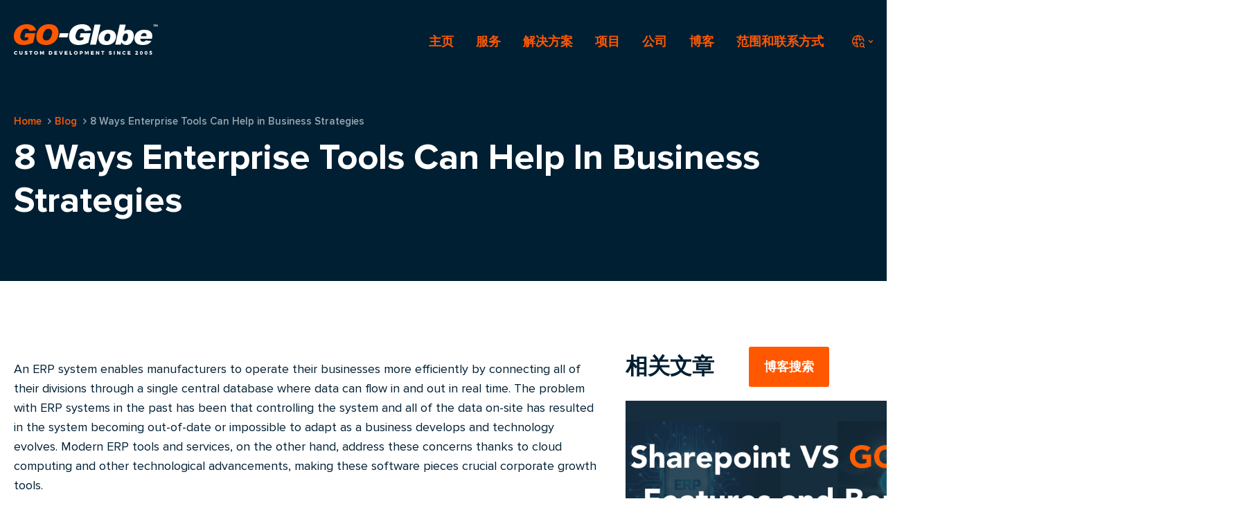

--- FILE ---
content_type: text/html; charset=UTF-8
request_url: https://www.go-globe.cn/8-ways-enterprise-tools-can-help-in-business-strategies/
body_size: 187214
content:
<!DOCTYPE html>
<html lang="en-US" prefix="og: https://ogp.me/ns#"> <head><script>document.seraph_accel_usbpb=document.createElement;seraph_accel_izrbpb={add:function(b,a=10){void 0===this.a[a]&&(this.a[a]=[]);this.a[a].push(b)},a:{}}</script><meta http-equiv="Content-Type" content="text/html;charset=UTF-8"> <meta name="viewport" content="width=device-width, initial-scale=1.0"> <title>8 Enterprise Tools Can Help In Business Strategies - Boost Your Business</title> <meta name="description" content='Powerful ERP tools can supercharge your business strategies. Unlock success with cutting-edge solutions to drive growth, efficiency, and innovation. Click to learn more!"'> <meta name="robots" content="follow, index, max-snippet:-1, max-video-preview:-1, max-image-preview:large"> <link rel="canonical" href="https://www.go-globe.cn/8-ways-enterprise-tools-can-help-in-business-strategies/"> <meta property="og:locale" content="en_US"> <meta property="og:type" content="article"> <meta property="og:title" content="8 Enterprise Tools Can Help In Business Strategies - Boost Your Business"> <meta property="og:description" content='Powerful ERP tools can supercharge your business strategies. Unlock success with cutting-edge solutions to drive growth, efficiency, and innovation. Click to learn more!"'> <meta property="og:url" content="https://www.go-globe.cn/8-ways-enterprise-tools-can-help-in-business-strategies/"> <meta property="og:site_name" content="GO-Globe"> <meta property="article:section" content="ERP"> <meta property="og:updated_time" content="2023-05-19T09:48:01+00:00"> <meta property="og:image" content="https://www.go-globe.cn/wp-content/uploads/2023/03/Large-1-1024x441.png"> <meta property="og:image:secure_url" content="https://www.go-globe.cn/wp-content/uploads/2023/03/Large-1-1024x441.png"> <meta property="og:image:width" content="1024"> <meta property="og:image:height" content="441"> <meta property="og:image:alt" content="Business Strategies"> <meta property="og:image:type" content="image/png"> <meta name="twitter:card" content="summary_large_image"> <meta name="twitter:title" content="8 Enterprise Tools Can Help In Business Strategies - Boost Your Business"> <meta name="twitter:description" content='Powerful ERP tools can supercharge your business strategies. Unlock success with cutting-edge solutions to drive growth, efficiency, and innovation. Click to learn more!"'> <meta name="twitter:image" content="https://www.go-globe.cn/wp-content/uploads/2023/03/Large-1-1024x441.png"> <meta name="twitter:label1" content="Written by"> <meta name="twitter:data1" content="admin"> <meta name="twitter:label2" content="Time to read"> <meta name="twitter:data2" content="5 minutes"> <script type="application/ld+json" class="rank-math-schema-pro">{"@context":"https://schema.org","@graph":[{"@type":["Organization","Person"],"@id":"https://www.go-globe.cn/#person","name":"GO-Globe","url":"https://www.go-globe.com"},{"@type":"WebSite","@id":"https://www.go-globe.cn/#website","url":"https://www.go-globe.cn","name":"GO-Globe","publisher":{"@id":"https://www.go-globe.cn/#person"},"inLanguage":"en-US"},{"@type":"ImageObject","@id":"https://www.go-globe.cn/wp-content/uploads/2023/03/Large-1.png","url":"https://www.go-globe.cn/wp-content/uploads/2023/03/Large-1.png","width":"2128","height":"917","inLanguage":"en-US"},{"@type":["WebPage","FAQPage"],"@id":"https://www.go-globe.cn/8-ways-enterprise-tools-can-help-in-business-strategies/#webpage","url":"https://www.go-globe.cn/8-ways-enterprise-tools-can-help-in-business-strategies/","name":"8 Enterprise Tools Can Help In Business Strategies - Boost Your Business","datePublished":"2022-02-03T00:00:00+00:00","dateModified":"2023-05-19T09:48:01+00:00","isPartOf":{"@id":"https://www.go-globe.cn/#website"},"primaryImageOfPage":{"@id":"https://www.go-globe.cn/wp-content/uploads/2023/03/Large-1.png"},"inLanguage":"en-US","mainEntity":[{"@type":"Question","name":"What is the purpose and benefit of an ERP system for manufacturers?","acceptedAnswer":{"@type":"Answer","text":"An ERP system enables manufacturers to operate their businesses more efficiently by connecting all of their divisions through a single central database where data can flow in and out in real time."}},{"@type":"Question","name":"How can ERP systems help companies expand their international presence?","acceptedAnswer":{"@type":"Answer","text":"Companies can grow their international presence by expanding abroad, and ERP systems that support global capabilities can help them do so. Supporting various languages is crucial, but global competence goes beyond that. Compliance with local laws and tax codes is a need while doing business in other parts of the world."}}]},{"@type":"Person","@id":"https://www.go-globe.cn/author/go_admin/","name":"admin","url":"https://www.go-globe.cn/author/go_admin/","image":{"@type":"ImageObject","@id":"https://secure.gravatar.com/avatar/5ef2fbb6e96e468ae0484215ccf1f162cea3148f8e1261c588e956a266f8a494?s=96&amp;d=mm&amp;r=g","url":"https://secure.gravatar.com/avatar/5ef2fbb6e96e468ae0484215ccf1f162cea3148f8e1261c588e956a266f8a494?s=96&amp;d=mm&amp;r=g","caption":"admin","inLanguage":"en-US"},"sameAs":["https://oxyrich.go-globe.com"]},{"@type":"BlogPosting","headline":"8 Enterprise Tools Can Help In Business Strategies - Boost Your Business","description":"Powerful ERP tools can supercharge your business strategies. Unlock success with cutting-edge solutions to drive growth, efficiency, and innovation. Click to learn more!&quot;","author":{"@id":"https://www.go-globe.cn/author/go_admin/","name":"admin"},"name":"8 Enterprise Tools Can Help In Business Strategies - Boost Your Business","articleSection":"ERP","@id":"https://www.go-globe.cn/8-ways-enterprise-tools-can-help-in-business-strategies/#schema-119401","isPartOf":{"@id":"https://www.go-globe.cn/8-ways-enterprise-tools-can-help-in-business-strategies/#webpage"},"publisher":{"@id":"https://www.go-globe.cn/#person"},"image":{"@id":"https://www.go-globe.cn/wp-content/uploads/2023/03/Large-1.png"},"inLanguage":"en-US","mainEntityOfPage":{"@id":"https://www.go-globe.cn/8-ways-enterprise-tools-can-help-in-business-strategies/#webpage"}}]}</script> <link rel="dns-prefetch" href="//cdn.jsdelivr.net"> <link rel="dns-prefetch" href="//kit.fontawesome.com"> <link rel="dns-prefetch" href="//unpkg.com"> <link rel="alternate" type="application/rss+xml" title="GO-Globe » 8 Ways Enterprise Tools Can Help in Business Strategies Comments Feed" href="https://www.go-globe.cn/8-ways-enterprise-tools-can-help-in-business-strategies/feed/"> <link rel="alternate" title="oEmbed (JSON)" type="application/json+oembed" href="https://www.go-globe.cn/wp-json/oembed/1.0/embed?url=https%3A%2F%2Fwww.go-globe.cn%2F8-ways-enterprise-tools-can-help-in-business-strategies%2F"> <link rel="alternate" title="oEmbed (XML)" type="text/xml+oembed" href="https://www.go-globe.cn/wp-json/oembed/1.0/embed?url=https%3A%2F%2Fwww.go-globe.cn%2F8-ways-enterprise-tools-can-help-in-business-strategies%2F&amp;format=xml">           <script src="https://www.go-globe.cn/wp-includes/js/jquery/jquery.min.js?ver=3.7.1" id="jquery-core-js" type="o/js-lzl"></script> <link rel="https://api.w.org/" href="https://www.go-globe.cn/wp-json/"><link rel="alternate" title="JSON" type="application/json" href="https://www.go-globe.cn/wp-json/wp/v2/posts/19756"><link rel="EditURI" type="application/rsd+xml" title="RSD" href="https://www.go-globe.cn/xmlrpc.php?rsd"> <meta name="generator" content="WordPress 6.9"> <link rel="shortlink" href="https://www.go-globe.cn/?p=19756"> <script async src="https://www.googletagmanager.com/gtag/js?id=G-0XXN1QLCDH" type="o/js-lzl"></script> <script type="o/js-lzl">
  window.dataLayer = window.dataLayer || [];
  function gtag(){dataLayer.push(arguments);}
  gtag('js', new Date());

  gtag('config', 'G-0XXN1QLCDH');
</script><script type="o/js-lzl">
/* <![CDATA[ */
var VPData = {"__":{"couldnt_retrieve_vp":"Couldn't retrieve Visual Portfolio ID.","pswp_close":"Close (Esc)","pswp_share":"Share","pswp_fs":"Toggle fullscreen","pswp_zoom":"Zoom in\/out","pswp_prev":"Previous (arrow left)","pswp_next":"Next (arrow right)","pswp_share_fb":"Share on Facebook","pswp_share_tw":"Tweet","pswp_share_pin":"Pin it","fancybox_close":"Close","fancybox_next":"Next","fancybox_prev":"Previous","fancybox_error":"The requested content cannot be loaded. <br \/> Please try again later.","fancybox_play_start":"Start slideshow","fancybox_play_stop":"Pause slideshow","fancybox_full_screen":"Full screen","fancybox_thumbs":"Thumbnails","fancybox_download":"Download","fancybox_share":"Share","fancybox_zoom":"Zoom"},"settingsPopupGallery":{"enable_on_wordpress_images":false,"vendor":"fancybox","deep_linking":true,"deep_linking_url_to_share_images":true,"show_arrows":true,"show_counter":true,"show_zoom_button":true,"show_fullscreen_button":true,"show_share_button":true,"show_close_button":true,"show_thumbs":true,"show_download_button":false,"show_slideshow":false,"click_to_zoom":true},"screenSizes":[320,576,768,992,1200]};
/* ]]> */
</script> <noscript> <style>.vp-portfolio__preloader-wrap{display:none}.vp-portfolio__items-wrap,.vp-portfolio__filter-wrap,.vp-portfolio__sort-wrap,.vp-portfolio__pagination-wrap{visibility:visible;opacity:1}.vp-portfolio__item .vp-portfolio__item-img noscript+img{display:none}.vp-portfolio__thumbnails-wrap{display:none}</style> </noscript>  <script type="o/js-lzl">
            document.documentElement.classList.add(
                'vp-lazyload-enabled'
            );
        </script> <link rel="icon" href="https://www.go-globe.cn/wp-content/uploads/2023/03/cropped-fav-2-32x32.png" sizes="32x32"> <link rel="icon" href="https://www.go-globe.cn/wp-content/uploads/2023/03/cropped-fav-2-192x192.png" sizes="192x192"> <link rel="apple-touch-icon" href="https://www.go-globe.cn/wp-content/uploads/2023/03/cropped-fav-2-180x180.png"> <meta name="msapplication-TileImage" content="https://www.go-globe.cn/wp-content/uploads/2023/03/cropped-fav-2-270x270.png">      <noscript><style>.lzl{display:none!important;}</style></noscript><style>img.lzl,img.lzl-ing{opacity:0.01;}img.lzl-ed{transition:opacity .25s ease-in-out;}</style><link id="ma-customfonts" href="//www.go-globe.cn/wp-content/cache/seraphinite-accelerator/s/m/d/css/d41d8cd98f00b204e9800998ecf8427e.0.css" rel="stylesheet/lzl-nc"><noscript lzl=""><link id="ma-customfonts" href="//www.go-globe.cn/wp-content/cache/seraphinite-accelerator/s/m/d/css/d41d8cd98f00b204e9800998ecf8427e.0.css" rel="stylesheet"></noscript><style id="wp-img-auto-sizes-contain-inline-css">img:is([sizes=auto i],[sizes^="auto," i]){contain-intrinsic-size:3000px 1500px}</style><style id="wp-block-library-inline-css">:root{--wp-block-synced-color:#7a00df;--wp-block-synced-color--rgb:122,0,223;--wp-bound-block-color:var(--wp-block-synced-color);--wp-editor-canvas-background:#ddd;--wp-admin-theme-color:#007cba;--wp-admin-theme-color--rgb:0,124,186;--wp-admin-theme-color-darker-10:#006ba1;--wp-admin-theme-color-darker-10--rgb:0,107,160.5;--wp-admin-theme-color-darker-20:#005a87;--wp-admin-theme-color-darker-20--rgb:0,90,135;--wp-admin-border-width-focus:2px}@media (min-resolution:192dpi){:root{--wp-admin-border-width-focus:1.5px}}:root{--wp--preset--font-size--normal:16px;--wp--preset--font-size--huge:42px}.screen-reader-text{border:0;clip-path:inset(50%);height:1px;margin:-1px;overflow:hidden;padding:0;position:absolute;width:1px;word-wrap:normal!important}.screen-reader-text:focus{background-color:#ddd;clip-path:none;color:#444;display:block;font-size:1em;height:auto;left:5px;line-height:normal;padding:15px 23px 14px;text-decoration:none;top:5px;width:auto;z-index:100000}html :where([style*=border-top-color]){border-top-style:solid}html :where([style*=border-right-color]){border-right-style:solid}html :where([style*=border-bottom-color]){border-bottom-style:solid}html :where([style*=border-left-color]){border-left-style:solid}html :where([style*=border-width]){border-style:solid}html :where([style*=border-top-width]){border-top-style:solid}html :where([style*=border-right-width]){border-right-style:solid}html :where([style*=border-bottom-width]){border-bottom-style:solid}html :where([style*=border-left-width]){border-left-style:solid}html :where(img[class*=wp-image-]){height:auto;max-width:100%}</style><link id="wp-block-library-inline-css-nonCrit" rel="stylesheet/lzl-nc" href="/wp-content/cache/seraphinite-accelerator/s/m/d/css/b5baa641dd9fe87d7ab0e8282541ca5c.769.css"><noscript lzl=""><link id="wp-block-library-inline-css-nonCrit" rel="stylesheet" href="/wp-content/cache/seraphinite-accelerator/s/m/d/css/b5baa641dd9fe87d7ab0e8282541ca5c.769.css"></noscript><style id="global-styles-inline-css">:root{--wp--preset--aspect-ratio--square:1;--wp--preset--aspect-ratio--4-3:4/3;--wp--preset--aspect-ratio--3-4:3/4;--wp--preset--aspect-ratio--3-2:3/2;--wp--preset--aspect-ratio--2-3:2/3;--wp--preset--aspect-ratio--16-9:16/9;--wp--preset--aspect-ratio--9-16:9/16;--wp--preset--color--black:#000;--wp--preset--color--cyan-bluish-gray:#abb8c3;--wp--preset--color--white:#fff;--wp--preset--color--pale-pink:#f78da7;--wp--preset--color--vivid-red:#cf2e2e;--wp--preset--color--luminous-vivid-orange:#ff6900;--wp--preset--color--luminous-vivid-amber:#fcb900;--wp--preset--color--light-green-cyan:#7bdcb5;--wp--preset--color--vivid-green-cyan:#00d084;--wp--preset--color--pale-cyan-blue:#8ed1fc;--wp--preset--color--vivid-cyan-blue:#0693e3;--wp--preset--color--vivid-purple:#9b51e0;--wp--preset--gradient--vivid-cyan-blue-to-vivid-purple:linear-gradient(135deg,#0693e3 0%,#9b51e0 100%);--wp--preset--gradient--light-green-cyan-to-vivid-green-cyan:linear-gradient(135deg,#7adcb4 0%,#00d082 100%);--wp--preset--gradient--luminous-vivid-amber-to-luminous-vivid-orange:linear-gradient(135deg,#fcb900 0%,#ff6900 100%);--wp--preset--gradient--luminous-vivid-orange-to-vivid-red:linear-gradient(135deg,#ff6900 0%,#cf2e2e 100%);--wp--preset--gradient--very-light-gray-to-cyan-bluish-gray:linear-gradient(135deg,#eee 0%,#a9b8c3 100%);--wp--preset--gradient--cool-to-warm-spectrum:linear-gradient(135deg,#4aeadc 0%,#9778d1 20%,#cf2aba 40%,#ee2c82 60%,#fb6962 80%,#fef84c 100%);--wp--preset--gradient--blush-light-purple:linear-gradient(135deg,#ffceec 0%,#9896f0 100%);--wp--preset--gradient--blush-bordeaux:linear-gradient(135deg,#fecda5 0%,#fe2d2d 50%,#6b003e 100%);--wp--preset--gradient--luminous-dusk:linear-gradient(135deg,#ffcb70 0%,#c751c0 50%,#4158d0 100%);--wp--preset--gradient--pale-ocean:linear-gradient(135deg,#fff5cb 0%,#b6e3d4 50%,#33a7b5 100%);--wp--preset--gradient--electric-grass:linear-gradient(135deg,#caf880 0%,#71ce7e 100%);--wp--preset--gradient--midnight:linear-gradient(135deg,#020381 0%,#2874fc 100%);--wp--preset--font-size--small:13px;--wp--preset--font-size--medium:20px;--wp--preset--font-size--large:36px;--wp--preset--font-size--x-large:42px;--wp--preset--spacing--20:.44rem;--wp--preset--spacing--30:.67rem;--wp--preset--spacing--40:1rem;--wp--preset--spacing--50:1.5rem;--wp--preset--spacing--60:2.25rem;--wp--preset--spacing--70:3.38rem;--wp--preset--spacing--80:5.06rem;--wp--preset--shadow--natural:6px 6px 9px rgba(0,0,0,.2);--wp--preset--shadow--deep:12px 12px 50px rgba(0,0,0,.4);--wp--preset--shadow--sharp:6px 6px 0px rgba(0,0,0,.2);--wp--preset--shadow--outlined:6px 6px 0px -3px #fff,6px 6px #000;--wp--preset--shadow--crisp:6px 6px 0px #000}</style><link id="global-styles-inline-css-nonCrit" rel="stylesheet/lzl-nc" href="/wp-content/cache/seraphinite-accelerator/s/m/d/css/d4834c20e59add359487bef239b73c43.15fa.css"><noscript lzl=""><link id="global-styles-inline-css-nonCrit" rel="stylesheet" href="/wp-content/cache/seraphinite-accelerator/s/m/d/css/d4834c20e59add359487bef239b73c43.15fa.css"></noscript><style id="classic-theme-styles-inline-css"></style><link id="classic-theme-styles-inline-css-nonCrit" rel="stylesheet/lzl-nc" href="/wp-content/cache/seraphinite-accelerator/s/m/d/css/20b431ab6ecd62bdb35135b32eb9456a.100.css"><noscript lzl=""><link id="classic-theme-styles-inline-css-nonCrit" rel="stylesheet" href="/wp-content/cache/seraphinite-accelerator/s/m/d/css/20b431ab6ecd62bdb35135b32eb9456a.100.css"></noscript><style id="contact-form-7-css-crit" media="all">@keyframes spin{from{transform:rotate(0deg)}to{transform:rotate(360deg)}}@keyframes blink{from{opacity:0}50%{opacity:1}to{opacity:0}}</style><link rel="stylesheet/lzl-nc" id="contact-form-7-css" href="https://www.go-globe.cn/wp-content/cache/seraphinite-accelerator/s/m/d/css/40b630c62a0efaf9e18e3e6c1dd6d38a.897.css" media="all"><noscript lzl=""><link rel="stylesheet" id="contact-form-7-css" href="https://www.go-globe.cn/wp-content/cache/seraphinite-accelerator/s/m/d/css/40b630c62a0efaf9e18e3e6c1dd6d38a.897.css" media="all"></noscript><link rel="stylesheet/lzl-nc" id="slick-css-css" href="/wp-content/cache/seraphinite-accelerator/s/m/d/css/8492edff9de79d1c1ef2808c79a4945f.532.css" media="all"><noscript lzl=""><link rel="stylesheet" id="slick-css-css" href="/wp-content/cache/seraphinite-accelerator/s/m/d/css/8492edff9de79d1c1ef2808c79a4945f.532.css" media="all"></noscript><link rel="stylesheet/lzl-nc" id="slick-theme-css-css" href="/wp-content/cache/seraphinite-accelerator/s/m/d/css/ea5442ad319ff3b127240f13a3c059d3.a44.css" media="all"><noscript lzl=""><link rel="stylesheet" id="slick-theme-css-css" href="/wp-content/cache/seraphinite-accelerator/s/m/d/css/ea5442ad319ff3b127240f13a3c059d3.a44.css" media="all"></noscript><style id="go-globe-plugin-css-crit" media="all">input{font-family:"ProximaNova"!important}input:placeholder{font-family:"ProximaNova"!important}#shortcode-714-15626{width:100%}#div_block-224-9 a{position:relative;padding-right:15px}#div_block-224-9 a:before{content:"";position:absolute}.wp-search-box-over{position:fixed;background:rgba(30,48,60,.8);top:0;left:0;width:100%;height:100%;z-index:10000;z-index:-1;opacity:0;transition:all .3s ease-in-out;pointer-events:none;visibility:hidden}.wp-search-box{position:fixed;top:50%;left:20px;transform:translateY(-50%);z-index:999999;visibility:hidden;opacity:0}.wp-search-box input{color:#fff;font-size:50px;border:0;background:0 0;box-sizing:border-box;outline:0;font-weight:600}.wp-search-box #searchsubmit{display:none}#section-420-2{text-align:center;background-color:#001f33!important;background-size:contain;background-position:center right;background-repeat:no-repeat}#section-420-2>.ct-section-inner-wrap{align-items:start!important}div#div_block-184-154 img{display:none}div#div_block-184-154 .ct-div-block{display:block}@media (max-width:1100px){#section-420-2{background-position:140% 0}}@media (max-width:820px){#section-420-2{background-image:none!important}}#div_block-113-153 .oxy-dynamic-list .ct-div-block{position:relative}.j-btn-box,.j-btn-box-social,.j-btn-box-social ul{display:flex;align-items:center}.j-btn-box-social ul{margin:0;padding:0;list-style:none}.j-btn-box-social span,.j-btn-box-social ul li{margin-right:10px}.j-btn-box-social span{color:#616161}.j-btn-box-social ul li a{display:inline-block;transition:all .3s}.j-btn-box-social ul li a:hover svg rect{fill:#001f33}.j-btn-box-social ul li a.twitter-share:hover svg path:first-child{fill:#001f33}.j-btn-box-social ul li a svg{position:relative;top:4px}@media (max-width:992px){.j-btn-box,.j-btn-box-social,.j-btn-box-social ul{display:inline-block}.j-btn-box-social span,.j-btn-box-social ul li{display:inline-block;margin-top:20px}}#section-1515-15634 svg path,#shortcode-1551-15635 svg path{fill:#001f33!important}#section-1653-522{margin-top:0!important}#slider-176-15720{background-color:#f7f8f9}.tabs-6873-tab{height:40px;justify-content:center;border-radius:5px;margin-right:5px;background-color:transparent;color:#ff5e00}.tabs-6873-tab-active{background-color:#ff5e00;color:#fff}@media (max-width:780px){#section-285-145{background-image:none!important}}.tabs-6873-tab{background-color:transparent;height:40px;justify-content:center;border-radius:5px;margin-right:15px;border:2px solid #ff5e00}.tabs-6873-tab div{color:#ff5e00!important}.tabs-6873-tab-active{background-color:#ff5e00!important}.tabs-6873-tab-active div{color:#fff!important}#link_button-1553-93{z-index:9999}</style><link rel="stylesheet/lzl-nc" id="go-globe-plugin-css" href="https://www.go-globe.cn/wp-content/cache/seraphinite-accelerator/s/m/d/css/f8bcb9b9c5b50d1432d243b3947adf4c.2a81.css" media="all"><noscript lzl=""><link rel="stylesheet" id="go-globe-plugin-css" href="https://www.go-globe.cn/wp-content/cache/seraphinite-accelerator/s/m/d/css/f8bcb9b9c5b50d1432d243b3947adf4c.2a81.css" media="all"></noscript><style id="oxygen-css-crit" media="all">button,hr,input{overflow:visible}[type=checkbox],[type=radio],legend{box-sizing:border-box;padding:0}html{line-height:1.15;-ms-text-size-adjust:100%;-webkit-text-size-adjust:100%}body,h1,h2,h3,h4,h5,h6{margin:0}article,aside,details,figcaption,figure,footer,header,main,menu,nav,section{display:block}a{background-color:transparent;-webkit-text-decoration-skip:objects}img{border-style:none}svg:not(:root){overflow:hidden}button,input,optgroup,select,textarea{font-size:100%;line-height:1.15;margin:0}button,select{text-transform:none}[type=reset],[type=submit],button,html [type=button]{-webkit-appearance:button}[type=button]::-moz-focus-inner,[type=reset]::-moz-focus-inner,[type=submit]::-moz-focus-inner,button::-moz-focus-inner{border-style:none;padding:0}[type=button]:-moz-focusring,[type=reset]:-moz-focusring,[type=submit]:-moz-focusring,button:-moz-focusring{outline:ButtonText dotted 1px}[type=number]::-webkit-inner-spin-button,[type=number]::-webkit-outer-spin-button{height:auto}[type=search]{-webkit-appearance:textfield;outline-offset:-2px}[type=search]::-webkit-search-cancel-button,[type=search]::-webkit-search-decoration{-webkit-appearance:none}::-webkit-file-upload-button{-webkit-appearance:button;font:inherit}[hidden],template{display:none}html{box-sizing:border-box}body{font-size:16px;color:rgba(64,64,64,1)}*,::after,::before{box-sizing:inherit}.ct-section-inner-wrap{margin-left:auto;margin-right:auto;height:100%}.oxygen-unslider-container:not(.unslider-fade)>ul{list-style:none;width:0px}.oxygen-unslider-container:not(.unslider-fade):not(.unslider-horizontal)>ul>li{opacity:0}@keyframes oxy_sticky_header_fadein{0%{opacity:0}100%{opacity:1}}.oxy-header-wrapper{position:relative}.oxy-header-row{width:100%;display:block}.oxy-header-container{height:100%;margin-left:auto;margin-right:auto;display:flex;flex-wrap:nowrap;justify-content:flex-start;align-items:stretch}.oxy-header-center,.oxy-header-left,.oxy-header-right{display:flex;align-items:center}.oxy-header-left{justify-content:flex-start}.oxy-header-center{flex-grow:1;justify-content:center}.oxy-header-right{justify-content:flex-end}@keyframes oxy_progress_bar_width{0%{width:0%}100%{width:100%}}@keyframes oxy_progress_bar_stripes{from{background-position:44px 0}to{background-position:0 0}}.oxy-tab,.oxy-tab-content{padding:20px}.oxy-superbox-primary,.oxy-superbox-secondary,.oxy-tabs-wrapper{display:flex}.oxy-tab{cursor:pointer}.oxy-tabs-contents-content-hidden{display:none!important}[data-aos][data-aos=""]{transition-duration:0s!important}.oxy-modal-backdrop{display:flex;align-items:center;justify-content:center}body:not(.oxygen-builder-body) .oxy-modal-backdrop{display:none}.oxy-modal-backdrop .ct-modal{background-color:white;max-height:100vh;overflow-y:auto}div.oxy-repeater-pages,div.oxy-repeater-pages-wrap{display:flex}:-webkit-any(li,div._important),:is(li,div._important){display:list-item}</style><link rel="stylesheet/lzl-nc" id="oxygen-css" href="https://www.go-globe.cn/wp-content/cache/seraphinite-accelerator/s/m/d/css/a4fa7a6ae4527c00ccc8bbcc2e5c242a.3775.css" media="all"><noscript lzl=""><link rel="stylesheet" id="oxygen-css" href="https://www.go-globe.cn/wp-content/cache/seraphinite-accelerator/s/m/d/css/a4fa7a6ae4527c00ccc8bbcc2e5c242a.3775.css" media="all"></noscript><style id="ivory-search-styles-css-crit" media="all">.is-screen-reader-text{border:0;clip:rect(1px,1px,1px,1px);-webkit-clip-path:inset(50%);clip-path:inset(50%);height:1px;margin:-1px;overflow:hidden;padding:0;position:absolute!important;width:1px;word-wrap:normal!important;word-break:normal}form:hover+.is-link-container,form:hover>.is-link-container{display:block}.is-form-style label{display:inline-block!important;padding:0;vertical-align:middle;margin:0;width:100%;line-height:1}.is-form-style{line-height:1;position:relative;padding:0!important}.is-form-style.is-form-style-3 label{width:calc(100% - 36px)!important}.is-form-style input.is-search-input{background:#fff;background-image:none!important;color:#333;padding:0 12px;margin:0;outline:0!important;font-size:14px!important;height:36px;min-height:0;line-height:1;border-radius:0;border-radius:0;border:solid 1px #ccc!important;font-family:arial;width:100%;-webkit-box-sizing:border-box;-moz-box-sizing:border-box;box-sizing:border-box;-webkit-appearance:none;-webkit-border-radius:0}.is-form-style input.is-search-input::-ms-clear{display:none;width:0;height:0}.is-form-style input.is-search-input::-ms-reveal{display:none;width:0;height:0}.is-form-style input.is-search-input::-webkit-search-cancel-button,.is-form-style input.is-search-input::-webkit-search-decoration,.is-form-style input.is-search-input::-webkit-search-results-button,.is-form-style input.is-search-input::-webkit-search-results-decoration{display:none}.is-form-style.is-form-style-3 input.is-search-input{border-right:0!important}.is-form-style input.is-search-submit{text-decoration:none;position:absolute;top:0;right:0}.is-form-style input.is-search-submit{padding:0 10px!important;width:auto}.is-form-style input.is-search-submit,.is-search-icon{display:inline-block!important;color:#666;background:#ededed;box-shadow:none!important;outline:0;margin:0;font-size:14px!important;border:1px solid #ccc;border-radius:0;line-height:1;height:36px;text-transform:capitalize;vertical-align:middle;-webkit-transition:background-color .1s ease-in-out;-moz-transition:background-color .1s ease-in-out;-o-transition:background-color .1s ease-in-out;transition:background-color .1s ease-in-out;-webkit-box-sizing:border-box;-moz-box-sizing:border-box;box-sizing:border-box}.is-search-icon:hover,form.is-form-style input.is-search-submit:hover{background:#dcdcdc}.is-form-style-2 .is-search-submit{display:none}</style><link rel="stylesheet/lzl-nc" id="ivory-search-styles-css" href="https://www.go-globe.cn/wp-content/cache/seraphinite-accelerator/s/m/d/css/71a0d055e2a251a412e5a8f22ca5dcbd.114b.css" media="all"><noscript lzl=""><link rel="stylesheet" id="ivory-search-styles-css" href="https://www.go-globe.cn/wp-content/cache/seraphinite-accelerator/s/m/d/css/71a0d055e2a251a412e5a8f22ca5dcbd.114b.css" media="all"></noscript><link rel="stylesheet/lzl-nc" id="tablepress-default-css" href="https://www.go-globe.cn/wp-content/cache/seraphinite-accelerator/s/m/d/css/28593177d5c91e6f74757228cdc5a163.11dc.css" media="all"><noscript lzl=""><link rel="stylesheet" id="tablepress-default-css" href="https://www.go-globe.cn/wp-content/cache/seraphinite-accelerator/s/m/d/css/28593177d5c91e6f74757228cdc5a163.11dc.css" media="all"></noscript><link rel="stylesheet/lzl-nc" href="/wp-content/cache/seraphinite-accelerator/s/m/d/css/fa67194b0b3944bb4d6e2cfc1b3cdefc.42.css"><noscript lzl=""><link rel="stylesheet" href="/wp-content/cache/seraphinite-accelerator/s/m/d/css/fa67194b0b3944bb4d6e2cfc1b3cdefc.42.css"></noscript><style id="wp-custom-css">@media screen and (max-width:768px){#section-395-18344>.ct-section-inner-wrap{padding-bottom:0!important}}</style><link id="wp-custom-css-nonCrit" rel="stylesheet/lzl-nc" href="/wp-content/cache/seraphinite-accelerator/s/m/d/css/ff632662805f8aceaa2937929df6f1ce.5e.css"><noscript lzl=""><link id="wp-custom-css-nonCrit" rel="stylesheet" href="/wp-content/cache/seraphinite-accelerator/s/m/d/css/ff632662805f8aceaa2937929df6f1ce.5e.css"></noscript><style id="oxygen-aos-css-crit" media="all">[data-aos][data-aos][data-aos-duration="50"],body[data-aos-duration="50"] [data-aos]{transition-duration:50ms}[data-aos][data-aos][data-aos-delay="50"],body[data-aos-delay="50"] [data-aos]{transition-delay:0}[data-aos][data-aos][data-aos-duration="100"],body[data-aos-duration="100"] [data-aos]{transition-duration:.1s}[data-aos][data-aos][data-aos-delay="100"],body[data-aos-delay="100"] [data-aos]{transition-delay:0}[data-aos][data-aos][data-aos-duration="150"],body[data-aos-duration="150"] [data-aos]{transition-duration:.15s}[data-aos][data-aos][data-aos-delay="150"],body[data-aos-delay="150"] [data-aos]{transition-delay:0}[data-aos][data-aos][data-aos-duration="200"],body[data-aos-duration="200"] [data-aos]{transition-duration:.2s}[data-aos][data-aos][data-aos-delay="200"],body[data-aos-delay="200"] [data-aos]{transition-delay:0}[data-aos][data-aos][data-aos-duration="250"],body[data-aos-duration="250"] [data-aos]{transition-duration:.25s}[data-aos][data-aos][data-aos-delay="250"],body[data-aos-delay="250"] [data-aos]{transition-delay:0}[data-aos][data-aos][data-aos-duration="300"],body[data-aos-duration="300"] [data-aos]{transition-duration:.3s}[data-aos][data-aos][data-aos-delay="300"],body[data-aos-delay="300"] [data-aos]{transition-delay:0}[data-aos][data-aos][data-aos-duration="350"],body[data-aos-duration="350"] [data-aos]{transition-duration:.35s}[data-aos][data-aos][data-aos-delay="350"],body[data-aos-delay="350"] [data-aos]{transition-delay:0}[data-aos][data-aos][data-aos-duration="400"],body[data-aos-duration="400"] [data-aos]{transition-duration:.4s}[data-aos][data-aos][data-aos-delay="400"],body[data-aos-delay="400"] [data-aos]{transition-delay:0}[data-aos][data-aos][data-aos-duration="450"],body[data-aos-duration="450"] [data-aos]{transition-duration:.45s}[data-aos][data-aos][data-aos-delay="450"],body[data-aos-delay="450"] [data-aos]{transition-delay:0}[data-aos][data-aos][data-aos-duration="500"],body[data-aos-duration="500"] [data-aos]{transition-duration:.5s}[data-aos][data-aos][data-aos-delay="500"],body[data-aos-delay="500"] [data-aos]{transition-delay:0}[data-aos][data-aos][data-aos-duration="550"],body[data-aos-duration="550"] [data-aos]{transition-duration:.55s}[data-aos][data-aos][data-aos-delay="550"],body[data-aos-delay="550"] [data-aos]{transition-delay:0}[data-aos][data-aos][data-aos-duration="600"],body[data-aos-duration="600"] [data-aos]{transition-duration:.6s}[data-aos][data-aos][data-aos-delay="600"],body[data-aos-delay="600"] [data-aos]{transition-delay:0}[data-aos][data-aos][data-aos-duration="650"],body[data-aos-duration="650"] [data-aos]{transition-duration:.65s}[data-aos][data-aos][data-aos-delay="650"],body[data-aos-delay="650"] [data-aos]{transition-delay:0}[data-aos][data-aos][data-aos-duration="700"],body[data-aos-duration="700"] [data-aos]{transition-duration:.7s}[data-aos][data-aos][data-aos-delay="700"],body[data-aos-delay="700"] [data-aos]{transition-delay:0}[data-aos][data-aos][data-aos-duration="750"],body[data-aos-duration="750"] [data-aos]{transition-duration:.75s}[data-aos][data-aos][data-aos-delay="750"],body[data-aos-delay="750"] [data-aos]{transition-delay:0}[data-aos][data-aos][data-aos-duration="800"],body[data-aos-duration="800"] [data-aos]{transition-duration:.8s}[data-aos][data-aos][data-aos-delay="800"],body[data-aos-delay="800"] [data-aos]{transition-delay:0}[data-aos][data-aos][data-aos-duration="850"],body[data-aos-duration="850"] [data-aos]{transition-duration:.85s}[data-aos][data-aos][data-aos-delay="850"],body[data-aos-delay="850"] [data-aos]{transition-delay:0}[data-aos][data-aos][data-aos-duration="900"],body[data-aos-duration="900"] [data-aos]{transition-duration:.9s}[data-aos][data-aos][data-aos-delay="900"],body[data-aos-delay="900"] [data-aos]{transition-delay:0}[data-aos][data-aos][data-aos-duration="950"],body[data-aos-duration="950"] [data-aos]{transition-duration:.95s}[data-aos][data-aos][data-aos-delay="950"],body[data-aos-delay="950"] [data-aos]{transition-delay:0}[data-aos][data-aos][data-aos-duration="1000"],body[data-aos-duration="1000"] [data-aos]{transition-duration:1s}[data-aos][data-aos][data-aos-delay="1000"],body[data-aos-delay="1000"] [data-aos]{transition-delay:0}[data-aos][data-aos][data-aos-duration="1050"],body[data-aos-duration="1050"] [data-aos]{transition-duration:1.05s}[data-aos][data-aos][data-aos-delay="1050"],body[data-aos-delay="1050"] [data-aos]{transition-delay:0}[data-aos][data-aos][data-aos-duration="1100"],body[data-aos-duration="1100"] [data-aos]{transition-duration:1.1s}[data-aos][data-aos][data-aos-delay="1100"],body[data-aos-delay="1100"] [data-aos]{transition-delay:0}[data-aos][data-aos][data-aos-duration="1150"],body[data-aos-duration="1150"] [data-aos]{transition-duration:1.15s}[data-aos][data-aos][data-aos-delay="1150"],body[data-aos-delay="1150"] [data-aos]{transition-delay:0}[data-aos][data-aos][data-aos-duration="1200"],body[data-aos-duration="1200"] [data-aos]{transition-duration:1.2s}[data-aos][data-aos][data-aos-delay="1200"],body[data-aos-delay="1200"] [data-aos]{transition-delay:0}[data-aos][data-aos][data-aos-duration="1250"],body[data-aos-duration="1250"] [data-aos]{transition-duration:1.25s}[data-aos][data-aos][data-aos-delay="1250"],body[data-aos-delay="1250"] [data-aos]{transition-delay:0}[data-aos][data-aos][data-aos-duration="1300"],body[data-aos-duration="1300"] [data-aos]{transition-duration:1.3s}[data-aos][data-aos][data-aos-delay="1300"],body[data-aos-delay="1300"] [data-aos]{transition-delay:0}[data-aos][data-aos][data-aos-duration="1350"],body[data-aos-duration="1350"] [data-aos]{transition-duration:1.35s}[data-aos][data-aos][data-aos-delay="1350"],body[data-aos-delay="1350"] [data-aos]{transition-delay:0}[data-aos][data-aos][data-aos-duration="1400"],body[data-aos-duration="1400"] [data-aos]{transition-duration:1.4s}[data-aos][data-aos][data-aos-delay="1400"],body[data-aos-delay="1400"] [data-aos]{transition-delay:0}[data-aos][data-aos][data-aos-duration="1450"],body[data-aos-duration="1450"] [data-aos]{transition-duration:1.45s}[data-aos][data-aos][data-aos-delay="1450"],body[data-aos-delay="1450"] [data-aos]{transition-delay:0}[data-aos][data-aos][data-aos-duration="1500"],body[data-aos-duration="1500"] [data-aos]{transition-duration:1.5s}[data-aos][data-aos][data-aos-delay="1500"],body[data-aos-delay="1500"] [data-aos]{transition-delay:0}[data-aos][data-aos][data-aos-duration="1550"],body[data-aos-duration="1550"] [data-aos]{transition-duration:1.55s}[data-aos][data-aos][data-aos-delay="1550"],body[data-aos-delay="1550"] [data-aos]{transition-delay:0}[data-aos][data-aos][data-aos-duration="1600"],body[data-aos-duration="1600"] [data-aos]{transition-duration:1.6s}[data-aos][data-aos][data-aos-delay="1600"],body[data-aos-delay="1600"] [data-aos]{transition-delay:0}[data-aos][data-aos][data-aos-duration="1650"],body[data-aos-duration="1650"] [data-aos]{transition-duration:1.65s}[data-aos][data-aos][data-aos-delay="1650"],body[data-aos-delay="1650"] [data-aos]{transition-delay:0}[data-aos][data-aos][data-aos-duration="1700"],body[data-aos-duration="1700"] [data-aos]{transition-duration:1.7s}[data-aos][data-aos][data-aos-delay="1700"],body[data-aos-delay="1700"] [data-aos]{transition-delay:0}[data-aos][data-aos][data-aos-duration="1750"],body[data-aos-duration="1750"] [data-aos]{transition-duration:1.75s}[data-aos][data-aos][data-aos-delay="1750"],body[data-aos-delay="1750"] [data-aos]{transition-delay:0}[data-aos][data-aos][data-aos-duration="1800"],body[data-aos-duration="1800"] [data-aos]{transition-duration:1.8s}[data-aos][data-aos][data-aos-delay="1800"],body[data-aos-delay="1800"] [data-aos]{transition-delay:0}[data-aos][data-aos][data-aos-duration="1850"],body[data-aos-duration="1850"] [data-aos]{transition-duration:1.85s}[data-aos][data-aos][data-aos-delay="1850"],body[data-aos-delay="1850"] [data-aos]{transition-delay:0}[data-aos][data-aos][data-aos-duration="1900"],body[data-aos-duration="1900"] [data-aos]{transition-duration:1.9s}[data-aos][data-aos][data-aos-delay="1900"],body[data-aos-delay="1900"] [data-aos]{transition-delay:0}[data-aos][data-aos][data-aos-duration="1950"],body[data-aos-duration="1950"] [data-aos]{transition-duration:1.95s}[data-aos][data-aos][data-aos-delay="1950"],body[data-aos-delay="1950"] [data-aos]{transition-delay:0}[data-aos][data-aos][data-aos-duration="2000"],body[data-aos-duration="2000"] [data-aos]{transition-duration:2s}[data-aos][data-aos][data-aos-delay="2000"],body[data-aos-delay="2000"] [data-aos]{transition-delay:0}[data-aos][data-aos][data-aos-duration="2050"],body[data-aos-duration="2050"] [data-aos]{transition-duration:2.05s}[data-aos][data-aos][data-aos-delay="2050"],body[data-aos-delay="2050"] [data-aos]{transition-delay:0}[data-aos][data-aos][data-aos-duration="2100"],body[data-aos-duration="2100"] [data-aos]{transition-duration:2.1s}[data-aos][data-aos][data-aos-delay="2100"],body[data-aos-delay="2100"] [data-aos]{transition-delay:0}[data-aos][data-aos][data-aos-duration="2150"],body[data-aos-duration="2150"] [data-aos]{transition-duration:2.15s}[data-aos][data-aos][data-aos-delay="2150"],body[data-aos-delay="2150"] [data-aos]{transition-delay:0}[data-aos][data-aos][data-aos-duration="2200"],body[data-aos-duration="2200"] [data-aos]{transition-duration:2.2s}[data-aos][data-aos][data-aos-delay="2200"],body[data-aos-delay="2200"] [data-aos]{transition-delay:0}[data-aos][data-aos][data-aos-duration="2250"],body[data-aos-duration="2250"] [data-aos]{transition-duration:2.25s}[data-aos][data-aos][data-aos-delay="2250"],body[data-aos-delay="2250"] [data-aos]{transition-delay:0}[data-aos][data-aos][data-aos-duration="2300"],body[data-aos-duration="2300"] [data-aos]{transition-duration:2.3s}[data-aos][data-aos][data-aos-delay="2300"],body[data-aos-delay="2300"] [data-aos]{transition-delay:0}[data-aos][data-aos][data-aos-duration="2350"],body[data-aos-duration="2350"] [data-aos]{transition-duration:2.35s}[data-aos][data-aos][data-aos-delay="2350"],body[data-aos-delay="2350"] [data-aos]{transition-delay:0}[data-aos][data-aos][data-aos-duration="2400"],body[data-aos-duration="2400"] [data-aos]{transition-duration:2.4s}[data-aos][data-aos][data-aos-delay="2400"],body[data-aos-delay="2400"] [data-aos]{transition-delay:0}[data-aos][data-aos][data-aos-duration="2450"],body[data-aos-duration="2450"] [data-aos]{transition-duration:2.45s}[data-aos][data-aos][data-aos-delay="2450"],body[data-aos-delay="2450"] [data-aos]{transition-delay:0}[data-aos][data-aos][data-aos-duration="2500"],body[data-aos-duration="2500"] [data-aos]{transition-duration:2.5s}[data-aos][data-aos][data-aos-delay="2500"],body[data-aos-delay="2500"] [data-aos]{transition-delay:0}[data-aos][data-aos][data-aos-duration="2550"],body[data-aos-duration="2550"] [data-aos]{transition-duration:2.55s}[data-aos][data-aos][data-aos-delay="2550"],body[data-aos-delay="2550"] [data-aos]{transition-delay:0}[data-aos][data-aos][data-aos-duration="2600"],body[data-aos-duration="2600"] [data-aos]{transition-duration:2.6s}[data-aos][data-aos][data-aos-delay="2600"],body[data-aos-delay="2600"] [data-aos]{transition-delay:0}[data-aos][data-aos][data-aos-duration="2650"],body[data-aos-duration="2650"] [data-aos]{transition-duration:2.65s}[data-aos][data-aos][data-aos-delay="2650"],body[data-aos-delay="2650"] [data-aos]{transition-delay:0}[data-aos][data-aos][data-aos-duration="2700"],body[data-aos-duration="2700"] [data-aos]{transition-duration:2.7s}[data-aos][data-aos][data-aos-delay="2700"],body[data-aos-delay="2700"] [data-aos]{transition-delay:0}[data-aos][data-aos][data-aos-duration="2750"],body[data-aos-duration="2750"] [data-aos]{transition-duration:2.75s}[data-aos][data-aos][data-aos-delay="2750"],body[data-aos-delay="2750"] [data-aos]{transition-delay:0}[data-aos][data-aos][data-aos-duration="2800"],body[data-aos-duration="2800"] [data-aos]{transition-duration:2.8s}[data-aos][data-aos][data-aos-delay="2800"],body[data-aos-delay="2800"] [data-aos]{transition-delay:0}[data-aos][data-aos][data-aos-duration="2850"],body[data-aos-duration="2850"] [data-aos]{transition-duration:2.85s}[data-aos][data-aos][data-aos-delay="2850"],body[data-aos-delay="2850"] [data-aos]{transition-delay:0}[data-aos][data-aos][data-aos-duration="2900"],body[data-aos-duration="2900"] [data-aos]{transition-duration:2.9s}[data-aos][data-aos][data-aos-delay="2900"],body[data-aos-delay="2900"] [data-aos]{transition-delay:0}[data-aos][data-aos][data-aos-duration="2950"],body[data-aos-duration="2950"] [data-aos]{transition-duration:2.95s}[data-aos][data-aos][data-aos-delay="2950"],body[data-aos-delay="2950"] [data-aos]{transition-delay:0}[data-aos][data-aos][data-aos-duration="3000"],body[data-aos-duration="3000"] [data-aos]{transition-duration:3s}[data-aos][data-aos][data-aos-delay="3000"],body[data-aos-delay="3000"] [data-aos]{transition-delay:0}[data-aos][data-aos][data-aos-easing=linear],body[data-aos-easing=linear] [data-aos]{transition-timing-function:cubic-bezier(.25,.25,.75,.75)}[data-aos][data-aos][data-aos-easing=ease],body[data-aos-easing=ease] [data-aos]{transition-timing-function:ease}[data-aos][data-aos][data-aos-easing=ease-in],body[data-aos-easing=ease-in] [data-aos]{transition-timing-function:ease-in}[data-aos][data-aos][data-aos-easing=ease-out],body[data-aos-easing=ease-out] [data-aos]{transition-timing-function:ease-out}[data-aos][data-aos][data-aos-easing=ease-in-out],body[data-aos-easing=ease-in-out] [data-aos]{transition-timing-function:ease-in-out}[data-aos][data-aos][data-aos-easing=ease-in-back],body[data-aos-easing=ease-in-back] [data-aos]{transition-timing-function:cubic-bezier(.6,-.28,.735,.045)}[data-aos][data-aos][data-aos-easing=ease-out-back],body[data-aos-easing=ease-out-back] [data-aos]{transition-timing-function:cubic-bezier(.175,.885,.32,1.275)}[data-aos][data-aos][data-aos-easing=ease-in-out-back],body[data-aos-easing=ease-in-out-back] [data-aos]{transition-timing-function:cubic-bezier(.68,-.55,.265,1.55)}[data-aos][data-aos][data-aos-easing=ease-in-sine],body[data-aos-easing=ease-in-sine] [data-aos]{transition-timing-function:cubic-bezier(.47,0,.745,.715)}[data-aos][data-aos][data-aos-easing=ease-out-sine],body[data-aos-easing=ease-out-sine] [data-aos]{transition-timing-function:cubic-bezier(.39,.575,.565,1)}[data-aos][data-aos][data-aos-easing=ease-in-out-sine],body[data-aos-easing=ease-in-out-sine] [data-aos]{transition-timing-function:cubic-bezier(.445,.05,.55,.95)}[data-aos][data-aos][data-aos-easing=ease-in-quad],body[data-aos-easing=ease-in-quad] [data-aos]{transition-timing-function:cubic-bezier(.55,.085,.68,.53)}[data-aos][data-aos][data-aos-easing=ease-out-quad],body[data-aos-easing=ease-out-quad] [data-aos]{transition-timing-function:cubic-bezier(.25,.46,.45,.94)}[data-aos][data-aos][data-aos-easing=ease-in-out-quad],body[data-aos-easing=ease-in-out-quad] [data-aos]{transition-timing-function:cubic-bezier(.455,.03,.515,.955)}[data-aos][data-aos][data-aos-easing=ease-in-cubic],body[data-aos-easing=ease-in-cubic] [data-aos]{transition-timing-function:cubic-bezier(.55,.085,.68,.53)}[data-aos][data-aos][data-aos-easing=ease-out-cubic],body[data-aos-easing=ease-out-cubic] [data-aos]{transition-timing-function:cubic-bezier(.25,.46,.45,.94)}[data-aos][data-aos][data-aos-easing=ease-in-out-cubic],body[data-aos-easing=ease-in-out-cubic] [data-aos]{transition-timing-function:cubic-bezier(.455,.03,.515,.955)}[data-aos][data-aos][data-aos-easing=ease-in-quart],body[data-aos-easing=ease-in-quart] [data-aos]{transition-timing-function:cubic-bezier(.55,.085,.68,.53)}[data-aos][data-aos][data-aos-easing=ease-out-quart],body[data-aos-easing=ease-out-quart] [data-aos]{transition-timing-function:cubic-bezier(.25,.46,.45,.94)}[data-aos][data-aos][data-aos-easing=ease-in-out-quart],body[data-aos-easing=ease-in-out-quart] [data-aos]{transition-timing-function:cubic-bezier(.455,.03,.515,.955)}[data-aos^=fade][data-aos^=fade]{opacity:0;transition-property:opacity,transform}[data-aos=fade-up]{transform:translate3d(0,100px,0)}[data-aos=fade-down]{transform:translate3d(0,-100px,0)}[data-aos=fade-right]{transform:translate3d(-100px,0,0)}[data-aos=fade-left]{transform:translate3d(100px,0,0)}[data-aos=fade-up-right]{transform:translate3d(-100px,100px,0)}[data-aos=fade-up-left]{transform:translate3d(100px,100px,0)}[data-aos=fade-down-right]{transform:translate3d(-100px,-100px,0)}[data-aos=fade-down-left]{transform:translate3d(100px,-100px,0)}[data-aos^=zoom][data-aos^=zoom]{opacity:0;transition-property:opacity,transform}[data-aos=zoom-in]{transform:scale(.6)}[data-aos=zoom-in-up]{transform:translate3d(0,100px,0) scale(.6)}[data-aos=zoom-in-down]{transform:translate3d(0,-100px,0) scale(.6)}[data-aos=zoom-in-right]{transform:translate3d(-100px,0,0) scale(.6)}[data-aos=zoom-in-left]{transform:translate3d(100px,0,0) scale(.6)}[data-aos=zoom-out]{transform:scale(1.2)}[data-aos=zoom-out-up]{transform:translate3d(0,100px,0) scale(1.2)}[data-aos=zoom-out-down]{transform:translate3d(0,-100px,0) scale(1.2)}[data-aos=zoom-out-right]{transform:translate3d(-100px,0,0) scale(1.2)}[data-aos=zoom-out-left]{transform:translate3d(100px,0,0) scale(1.2)}[data-aos^=slide][data-aos^=slide]{transition-property:transform}[data-aos=slide-up]{transform:translate3d(0,100%,0)}[data-aos=slide-down]{transform:translate3d(0,-100%,0)}[data-aos=slide-right]{transform:translate3d(-100%,0,0)}[data-aos=slide-left]{transform:translate3d(100%,0,0)}[data-aos^=flip][data-aos^=flip]{backface-visibility:hidden;transition-property:transform}[data-aos=flip-left]{transform:perspective(2500px) rotateY(-100deg)}[data-aos=flip-right]{transform:perspective(2500px) rotateY(100deg)}[data-aos=flip-up]{transform:perspective(2500px) rotateX(-100deg)}[data-aos=flip-down]{transform:perspective(2500px) rotateX(100deg)}</style><link rel="stylesheet/lzl-nc" id="oxygen-aos-css" href="https://www.go-globe.cn/wp-content/cache/seraphinite-accelerator/s/m/d/css/f2a288d6ac4fce91318932095c04cd9e.202e.css" media="all"><noscript lzl=""><link rel="stylesheet" id="oxygen-aos-css" href="https://www.go-globe.cn/wp-content/cache/seraphinite-accelerator/s/m/d/css/f2a288d6ac4fce91318932095c04cd9e.202e.css" media="all"></noscript><style id="oxygen-styles-css-crit" media="all">#section-58-260>.ct-section-inner-wrap{padding-right:20px;padding-left:20px}#section-58-260{background-color:#001f33}#section-62-260>.ct-section-inner-wrap{padding-right:0;padding-left:0}#section-15-9{background-color:#001f33}@media (max-width:479px){#section-15-9>.ct-section-inner-wrap{padding-top:25px;padding-bottom:35px}}#div_block-3890-9{height:88px;background-color:#001f33}#div_block-3909-3548{useCustomTag:false}#div_block-64-260{width:69%}#div_block-1926-260{text-align:left;flex-direction:row;display:flex;align-items:center}#div_block-73-260{width:31%;position:static;justify-content:flex-start}#div_block-1180-20610{position:static!important;top:154px!important}#div_block-1181-20610{text-align:left;flex-direction:row;display:flex;align-items:center;margin-bottom:20px}.oxy-dynamic-list :is([data-id=div_block-1187-20610],#incspec){height:100px;max-width:100%;width:100px;min-width:100px}.oxy-dynamic-list :is([data-id=div_block-1189-20610],#incspec){padding-left:15px;color:#001f33;width:100%}.oxy-dynamic-list :is([data-id=div_block-1189-20610],#incspec):hover{color:#ff5800}#div_block-1194-20610{text-align:left;flex-direction:row;display:flex;align-items:center;margin-bottom:20px}.oxy-dynamic-list :is([data-id=div_block-1199-20610],#incspec){height:100px;max-width:100%;width:100px;min-width:100px}.oxy-dynamic-list :is([data-id=div_block-1201-20610],#incspec){padding-left:15px;color:#001f33;width:100%}.oxy-dynamic-list :is([data-id=div_block-1201-20610],#incspec):hover{color:#ff5800}#div_block-314-9{width:15%;padding-left:0}#div_block-21-9{width:15%;padding-left:0}#div_block-22-9{width:30%}.oxy-dynamic-list :is([data-id=div_block-294-9],#incspec){min-width:60px;justify-content:flex-start}.oxy-dynamic-list :is([data-id=div_block-299-9],#incspec){padding-left:15px}#div_block-339-9{width:40%;padding-right:0}#div_block-222-9{width:100%;padding-left:0}#div_block-223-9{width:0%;text-align:left;align-items:flex-end;padding-right:0;justify-content:flex-end;display:none}#div_block-470-9{width:100%}.oxy-dynamic-list :is([data-id=div_block-492-9],#incspec){color:#fff}.oxy-dynamic-list :is([data-id=div_block-1473-9],#incspec){color:#fff}.oxy-dynamic-list :is([data-id=div_block-1480-9],#incspec){color:#fff}.oxy-dynamic-list :is([data-id=div_block-1485-9],#incspec){color:#fff}@media (max-width:991px){#div_block-3890-9{display:none}}@media (max-width:991px){#div_block-1926-260{flex-direction:column;display:flex;text-align:center;align-items:flex-start}}@media (max-width:991px){#div_block-539-260{position:static!important;top:0}}@media (max-width:991px){#div_block-1180-20610{position:static!important;top:0}}@media (max-width:991px){#div_block-314-9{width:50px}}@media (max-width:991px){#div_block-21-9{width:16.67px;padding-left:0}}@media (max-width:991px){#div_block-22-9{width:16.67px;padding-left:0}}@media (max-width:991px){#div_block-339-9{width:16.66px;padding-left:0}}@media (max-width:991px){#div_block-222-9{text-align:center;align-items:flex-start}}@media (max-width:991px){#div_block-223-9{text-align:center;align-items:flex-start;padding-left:0}}@media (max-width:767px){#div_block-3890-9{height:88px}}@media (max-width:479px){#div_block-314-9{width:0px}}@media (max-width:479px){#div_block-21-9{width:0px}}@media (max-width:479px){#div_block-22-9{width:0px}}@media (max-width:479px){#div_block-339-9{width:100px}}@media (max-width:479px){#div_block-223-9{text-align:center;align-items:flex-start;padding-left:0}}@media (max-width:991px){#new_columns-63-260>.ct-div-block{width:100%!important}}@media (max-width:991px){#new_columns-19-9>.ct-div-block{width:50%!important}}@media (max-width:767px){#new_columns-19-9>.ct-div-block{width:100%!important}#new_columns-19-9{flex-direction:column}}#new_columns-19-9{justify-content:flex-start}@media (max-width:991px){#new_columns-221-9>.ct-div-block{width:100%!important}}@media (max-width:479px){#new_columns-19-9{flex-wrap:wrap;flex-direction:row;display:flex}}#headline-59-260{margin-bottom:10px}.oxy-dynamic-list :is([data-id=headline-1190-20610],#incspec){font-size:18px;font-weight:600;text-align:left;color:#ff5800;margin-bottom:5px}.oxy-dynamic-list :is([data-id=headline-1190-20610],#incspec):hover{color:#001f33}.oxy-dynamic-list :is([data-id=headline-1202-20610],#incspec){font-size:18px;font-weight:600;text-align:left;color:#ff5800;margin-bottom:5px}.oxy-dynamic-list :is([data-id=headline-1202-20610],#incspec):hover{color:#001f33}#headline-317-9{font-size:20px;font-weight:400;color:#fff;padding-bottom:10px}#headline-197-9{font-size:20px;font-weight:400;color:#fff;padding-bottom:10px}#headline-227-9{font-size:20px;font-weight:400;color:#fff;padding-bottom:10px}.oxy-dynamic-list :is([data-id=headline-282-9],#incspec){font-size:18px;font-weight:600;text-align:left;color:#fff}.oxy-dynamic-list :is([data-id=headline-282-9],#incspec):hover{color:#ff5800}#headline-341-9{font-size:20px;font-weight:400;color:#fff;padding-bottom:10px}#text_block-170-260{font-size:18px;font-weight:400;text-align:left;text-decoration:none;max-width:100%;width:100%;visibility:visible;margin-bottom:30px}#text_block-1182-20610{color:#001f33;font-weight:700;font-size:32px}.oxy-dynamic-list :is([data-id=text_block-1192-20610],#incspec){color:#001f33;font-size:16px;font-weight:600}#text_block-1195-20610{color:#001f33;font-weight:700;font-size:32px}.oxy-dynamic-list :is([data-id=text_block-1204-20610],#incspec){color:#001f33;font-size:16px;font-weight:600}#text_block-224-9{font-size:16px;font-weight:400;color:rgba(255,255,255,.6);useCustomTag:true}#text_block-4584-9{font-size:16px;font-weight:400;color:rgba(255,255,255,.6);useCustomTag:true}@media (max-width:991px){#text_block-1182-20610{margin-top:50px}}@media (max-width:991px){#text_block-1195-20610{margin-top:50px}}#link_text-1065-9{padding-bottom:10px;font-size:18px;font-weight:600}#link_text-1066-9{padding-bottom:10px;font-size:18px;font-weight:600}#link_text-1067-9{padding-bottom:10px;font-size:18px;font-weight:600}#link_text-1068-9{padding-bottom:10px;font-size:18px;font-weight:600}#link_text-1070-9{padding-bottom:10px;font-size:18px;font-weight:600}#link_text-1071-9{padding-bottom:10px;font-weight:600;font-size:18px}#link_text-1072-9{padding-bottom:10px;font-size:18px;font-weight:600}#link_text-170-9-12{padding-bottom:10px;font-size:18px;font-weight:600}.oxy-dynamic-list :is([data-id=link_text-920-9],#incspec){color:#fff;text-transform:capitalize}.oxy-dynamic-list :is([data-id=link_text-920-9],#incspec):hover{color:#ff5800}.oxy-dynamic-list :is([data-id=link_text-1474-9],#incspec){color:#fff;text-transform:capitalize}.oxy-dynamic-list :is([data-id=link_text-1474-9],#incspec):hover{color:#ff5800}.oxy-dynamic-list :is([data-id=link_text-1481-9],#incspec){color:#fff;text-transform:capitalize}.oxy-dynamic-list :is([data-id=link_text-1481-9],#incspec):hover{color:#ff5800}.oxy-dynamic-list :is([data-id=link_text-1486-9],#incspec){color:#fff;text-transform:capitalize}.oxy-dynamic-list :is([data-id=link_text-1486-9],#incspec):hover{color:#ff5800}.oxy-dynamic-list :is([data-id=link-1186-20610],#incspec){color:#001f33;flex-direction:row;display:flex;text-align:center;width:100%;align-items:center}.oxy-dynamic-list :is([data-id=link-1186-20610],#incspec):hover{color:#ff5800}.oxy-dynamic-list :is([data-id=link-1198-20610],#incspec){color:#001f33;flex-direction:row;display:flex;text-align:center;width:100%;align-items:center}.oxy-dynamic-list :is([data-id=link-1198-20610],#incspec):hover{color:#ff5800}#link-362-9{flex-direction:row;display:flex;text-align:center;flex-wrap:nowrap;justify-content:flex-start;width:100%;height:100%;padding-left:0;padding-right:0;margin-left:0;margin-right:0}#link-418-9{flex-direction:row;display:flex;text-align:center;flex-wrap:nowrap;justify-content:flex-start;width:100%;height:100%;padding-left:0;padding-right:0;margin-left:0;margin-right:0}#link_button-1242-260{margin-right:40px}#link_button-1183-20610{margin-left:50px}@media (max-width:991px){#link_button-1242-260{order:2}}.oxy-dynamic-list :is([data-id=image-1188-20610],#incspec){width:100%;object-fit:cover;object-position:top center;height:100px}.oxy-dynamic-list :is([data-id=image-1200-20610],#incspec){width:100%;object-fit:cover;object-position:top center;height:100px}.oxy-dynamic-list :is([data-id=image-279-9],#incspec){object-fit:cover;max-height:60px;padding-top:6px;width:55px;height:55px;object-position:top center}#logo_header_1{unwrap:false;height:50px;margin-top:35px;margin-bottom:35px}#code_block-5254-9{margin-left:25px;line-height:0}#code_block-3910-3548{margin-bottom:10px}#code_block-4921-9{margin-top:14px}#code_block-3205-9{width:100%;unwrap:false;display:flex;gap:20;align-items:flex-start}#code_block-3210-9{width:100%;unwrap:false;display:flex;gap:20;align-items:flex-start}@media (max-width:991px){#code_block-1925-260{margin-bottom:30px}}#slide-344-9{display:flex;padding-left:0;padding-right:0;align-items:flex-start;flex-wrap:wrap}#slide-417-9{display:flex;padding-left:0;padding-right:0;align-items:flex-start;flex-wrap:wrap}@media (max-width:479px){#slide-344-9{display:flex;text-align:left}}#shortcode-2198-9{width:100%}#_tabs_contents-483-9{color:#fff;transition-duration:.3s}#_tab-597-9{display:none}#_tab-477-9{padding-right:0}#_tab-478-9{padding-right:0;padding-left:20px}#_tab-479-9{padding-right:0;padding-left:20px}#_tab-592-9{align-items:flex-end;flex-direction:row;display:flex;justify-content:flex-end;text-align:right;padding-right:0;padding-left:20px}@media (max-width:991px){#_tab-477-9{padding-left:0}}@media (max-width:479px){#_tab-477-9{text-align:left;padding-left:0}}@media (max-width:479px){#_tab-478-9{padding-left:0}}@media (max-width:479px){#_tab-479-9{padding-left:0}}@media (max-width:479px){#_tab-592-9{padding-left:0}}#_tab_content-484-9{transition-duration:.3s}#_header-3550-9{background-color:#001f33;position:fixed;z-index:9999999999}@media (max-width:991px){#_header-3550-9{position:static}}#_header_row-3551-9{background-color:#001f33;padding-right:0;padding-bottom:0;position:fixed;z-index:99999}@media (max-width:991px){#_header_row-3551-9{position:static}}#_tabs-476-9{flex-direction:row;display:flex;color:#fff;transition-duration:.3s}@media (max-width:479px){#_tabs-476-9{flex-direction:column;display:flex;text-align:center;align-items:flex-start}}#modal-2197-9{width:70%;background-color:rgba(255,255,255,0);z-index:9999999999999999999999999999999999;modal-position:center;flex-direction:column;display:flex;text-align:left;align-items:center;justify-content:center}@media (max-width:991px){#modal-2197-9{width:95%}}#span-171-260{max-width:100%;max-width:100%!important;overflow:scroll;overflow-y:hidden}#widget-1206-20610{paramsBase64:auto}#_dynamic_list-1196-20610{flex-direction:column;display:flex}#_dynamic_list-491-9{flex-direction:row;display:flex;flex-wrap:wrap;gap:20px;color:#fff}#_dynamic_list-1472-9{flex-direction:row;display:flex;flex-wrap:wrap;gap:20px;color:#fff}#_dynamic_list-1479-9{flex-direction:row;display:flex;flex-wrap:wrap;gap:20px;color:#fff}#_dynamic_list-1484-9{flex-direction:row;display:flex;flex-wrap:wrap;gap:20px;color:#fff}#_dynamic_list-1184-20610 .oxy-repeater-pages{font-size:0px}#_dynamic_list-1196-20610 .oxy-repeater-pages{font-size:0px}#_dynamic_list-262-9 .oxy-repeater-pages{font-size:0px}#_dynamic_list-491-9 .oxy-repeater-pages{font-size:12px}#_dynamic_list-1472-9 .oxy-repeater-pages{font-size:12px}#_dynamic_list-1479-9 .oxy-repeater-pages{font-size:12px}#_dynamic_list-1484-9 .oxy-repeater-pages{font-size:12px}.ct-section{width:100%;background-size:cover;background-repeat:repeat}.ct-section>.ct-section-inner-wrap{display:flex;flex-direction:column;align-items:flex-start}.ct-div-block{display:flex;flex-wrap:nowrap;flex-direction:column;align-items:flex-start}.ct-new-columns{display:flex;width:100%;flex-direction:row;align-items:stretch;justify-content:center;flex-wrap:wrap}.ct-link-text{display:inline-block}.ct-link{display:flex;flex-wrap:wrap;text-align:center;text-decoration:none;flex-direction:column;align-items:center;justify-content:center}.ct-link-button{display:inline-block;text-align:center;text-decoration:none}.ct-link-button{background-color:#1e73be;border:1px solid #1e73be;color:#fff;padding:10px 16px}.ct-image{max-width:100%}.ct-slide{display:flex;flex-wrap:wrap;text-align:center;flex-direction:column;align-items:center;justify-content:center}.oxy-tabs-contents{display:flex;width:100%;flex-wrap:nowrap;flex-direction:column;align-items:flex-start}.oxy-tab{display:flex;flex-wrap:nowrap;flex-direction:column;align-items:flex-start}.oxy-tab-content{display:flex;width:100%;flex-wrap:nowrap;flex-direction:column;align-items:flex-start}.ct-slider{width:100%}.oxy-tabs{display:flex;flex-wrap:nowrap;flex-direction:row;align-items:stretch}.ct-modal{flex-direction:column;align-items:flex-start}.ct-span{display:inline-block;text-decoration:inherit}.ct-widget{width:100%}.oxy-dynamic-list{width:100%}@media screen and (-ms-high-contrast:active),(-ms-high-contrast:none){.ct-div-block,.oxy-post-content,.ct-text-block,.ct-headline,.oxy-rich-text,.ct-link-text{max-width:100%}img{flex-shrink:0}body *{min-height:1px}}.ct-slider .ct-slide{padding:0}.oxy-pro-menu .oxy-pro-menu-container:not(.oxy-pro-menu-open-container):not(.oxy-pro-menu-off-canvas-container) .sub-menu{box-shadow:px px px px}.oxy-pro-menu .oxy-pro-menu-mobile-open-icon svg{width:30px;height:30px}.oxy-pro-menu .oxy-pro-menu-mobile-open-icon{padding-top:15px;padding-right:15px;padding-bottom:15px;padding-left:15px}.oxy-pro-menu .oxy-pro-menu-mobile-open-icon,.oxy-pro-menu .oxy-pro-menu-mobile-open-icon svg{transition-duration:.4s}.oxy-pro-menu .oxy-pro-menu-mobile-close-icon{top:20px;left:20px}.oxy-pro-menu .oxy-pro-menu-mobile-close-icon svg{width:24px;height:24px}.oxy-pro-menu .oxy-pro-menu-mobile-close-icon,.oxy-pro-menu .oxy-pro-menu-mobile-close-icon svg{transition-duration:.4s}.oxy-pro-menu .oxy-pro-menu-container:not(.oxy-pro-menu-open-container):not(.oxy-pro-menu-off-canvas-container) .oxy-pro-menu-list{flex-direction:row}.oxy-pro-menu .oxy-pro-menu-container .menu-item a{text-align:left;justify-content:flex-start}.ct-section-inner-wrap,.oxy-header-container{max-width:1530px}body{font-family:"ProximaNova"}body{line-height:1.6;font-size:16px;font-weight:400;color:#001f33}h1,h2,h3,h4,h5,h6{font-family:"ProximaNova";font-size:36px;font-weight:700;line-height:52px;color:#001f33}h2,h3,h4,h5,h6{font-size:43px;font-weight:700;line-height:52px;color:#001f33}h3,h4,h5,h6{font-size:24px;line-height:27px;color:#001f33}h4,h5,h6{font-size:20px;color:#001f33}h5,h6{font-size:18px;line-height:22px;color:#001f33}a{color:#ff5800;text-decoration:none}a:hover{color:rgba(255,88,0,.7);text-decoration:none}.ct-link-text{color:#ff5800}.ct-link-button{border-radius:3px}.ct-section-inner-wrap{padding-top:75px;padding-right:20px;padding-bottom:75px;padding-left:20px}.ct-new-columns>.ct-div-block{padding-top:20px;padding-right:20px;padding-bottom:20px;padding-left:20px}.oxy-header-container{padding-right:20px;padding-left:20px}.main_button_white_back:hover{background-color:#fff;border:1px solid #fff;color:#ff5800}.main_button_white_back:hover{transform:translateY(-5px);border-top-color:#ff5800;border-right-color:#ff5800;border-bottom-color:#ff5800;border-left-color:#ff5800;border-top-width:2px;border-right-width:2px;border-bottom-width:2px;border-left-width:2px}.main_button_white_back{background-color:#ff5800;border:1px solid #ff5800;color:#fff;padding:10px 16px}.main_button_white_back{button-hover_color:#d14900;padding-top:13px;padding-bottom:13px;padding-right:20px;font-weight:600;transition-duration:.3s;font-size:18px;margin-left:0;padding-left:20px;border-top-width:2px;border-right-width:2px;border-bottom-width:2px;border-left-width:2px;border-top-color:#ff5800;border-right-color:#ff5800;border-bottom-color:#ff5800;border-left-color:#ff5800;text-align:left}@media (max-width:991px){.main_button_white_back:hover{background-color:#fff;border:1px solid #fff;color:#ff5800}.main_button_white_back:hover{transform:translateY(-10px);border-top-color:#ff5800;border-right-color:#ff5800;border-bottom-color:#ff5800;border-left-color:#ff5800;border-top-width:2px;border-right-width:2px;border-bottom-width:2px;border-left-width:2px}}.oxel-breadcrumb-wrapper{width:100%}.oxel-breadcrumb-code{width:100%}.section_head{background-color:#001f33}.section_head .ct-section-inner-wrap{padding-right:20px;padding-left:20px}.section_head_heading{color:#fff;font-size:52px;text-transform:capitalize}@media (max-width:1530px){.section_head_heading{font-size:52px;line-height:1.2}}@media (max-width:991px){.section_head_heading{font-size:37px}}.headline-316-110{font-family:ProximaNova;text-align:center;font-size:43px;margin-bottom:15px;font-weight:700;color:#001f33}@media (max-width:1530px){.headline-316-110{color:#001f33}}@media (max-width:991px){.headline-316-110{font-size:28px}}@media (max-width:479px){.headline-316-110{font-size:28px}}.link_text-150-9:hover{color:#ff5800}.link_text-150-9{color:#fff}.repeater_blog_main_page{gap:10px;margin-bottom:50px}.repeater_blog_main_page:not(.ct-section):not(.oxy-easy-posts),.repeater_blog_main_page.oxy-easy-posts .oxy-posts,.repeater_blog_main_page.ct-section .ct-section-inner-wrap{display:flex;flex-direction:column;gap:10px}.div_block-263-9:not(.ct-section):not(.oxy-easy-posts),.div_block-263-9.oxy-easy-posts .oxy-posts,.div_block-263-9.ct-section .ct-section-inner-wrap{display:flex;flex-direction:row;align-items:flex-start}.div_block-288-9:hover{color:#ff5800}.div_block-288-9{text-align:center;color:#fff}.div_block-288-9:not(.ct-section):not(.oxy-easy-posts),.div_block-288-9.oxy-easy-posts .oxy-posts,.div_block-288-9.ct-section .ct-section-inner-wrap{display:flex;flex-direction:row;flex-wrap:nowrap;align-items:center;justify-content:flex-start}.div_block-20-9{padding-right:0;width:15%;margin-right:0}.div_block-20-9:not(.ct-section):not(.oxy-easy-posts),.div_block-20-9.oxy-easy-posts .oxy-posts,.div_block-20-9.ct-section .ct-section-inner-wrap{display:flex}.headline-59-9{font-size:20px;font-weight:400;padding-bottom:10px;color:rgba(255,255,255,.6)}.tabs-3828-tab:hover{color:#ff5800}.tabs-3828-tab{padding-top:0;padding-bottom:0}.tabs-3828-tab-active:not(.ct-section):not(.oxy-easy-posts),.tabs-3828-tab-active.oxy-easy-posts .oxy-posts,.tabs-3828-tab-active.ct-section .ct-section-inner-wrap{display:flex;flex-direction:row;align-items:center}.tabs-contents-3828-tab{color:#fff;transition-duration:.3s;padding-left:0}@media (max-width:479px){.tabs-contents-3828-tab{padding-left:0}}.div_block-738-18337{height:100%;width:auto}.div_block-738-18337:not(.ct-section):not(.oxy-easy-posts),.div_block-738-18337.oxy-easy-posts .oxy-posts,.div_block-738-18337.ct-section .ct-section-inner-wrap{display:flex;flex-direction:column}@media (max-width:479px){.div_block-738-18337{border-top-style:none;border-right-style:none;border-bottom-style:none;border-left-style:none;border-top-width:0px;border-right-width:0px;border-bottom-width:0px;border-left-width:0px;padding-left:0;margin-left:0}}.headline-747-18337{font-size:30px;font-weight:700;color:#001f33}.div_block-753-18337{width:100%;padding-top:20px;padding-right:20px;padding-bottom:10px;padding-left:20px;margin-left:10px;margin-right:10px;height:100%;box-shadow:0px 4px 50px rgba(0,0,0,.05)}.div_block-753-18337:not(.ct-section):not(.oxy-easy-posts),.div_block-753-18337.oxy-easy-posts .oxy-posts,.div_block-753-18337.ct-section .ct-section-inner-wrap{display:flex;flex-direction:column;align-items:center;justify-content:space-between}@media (max-width:991px){.div_block-753-18337{margin-bottom:30px;margin-left:0;margin-right:0}}.div_block-751-1833{width:100%;padding-top:20px;padding-right:10px;padding-bottom:20px;padding-left:10px}.div_block-751-1833:not(.ct-section):not(.oxy-easy-posts),.div_block-751-1833.oxy-easy-posts .oxy-posts,.div_block-751-1833.ct-section .ct-section-inner-wrap{display:flex;flex-direction:column;align-items:flex-start}@media (max-width:991px){.div_block-751-1833{text-align:left}}.div_block-879-18337{width:100%;margin-top:28px;text-align:center;min-width:334px}.div_block-879-18337:not(.ct-section):not(.oxy-easy-posts),.div_block-879-18337.oxy-easy-posts .oxy-posts,.div_block-879-18337.ct-section .ct-section-inner-wrap{display:flex;flex-direction:column;align-items:flex-start}@media (max-width:479px){.div_block-879-18337{padding-left:0}}.div_block-1104-18337{width:100%;padding-top:30px;padding-right:30px;padding-bottom:30px;padding-left:30px;height:100%;min-height:259px;box-shadow:0px 4px 50px rgba(0,0,0,.05)}.div_block-1104-18337:not(.ct-section):not(.oxy-easy-posts),.div_block-1104-18337.oxy-easy-posts .oxy-posts,.div_block-1104-18337.ct-section .ct-section-inner-wrap{display:flex;flex-direction:column;justify-content:space-between}.headline-1112-18337{font-size:30px;font-weight:700;margin-bottom:20px;color:#001f33}.div_block-1527-18337{width:100%;background-color:#001f33;padding-top:75px;padding-bottom:75px}.div_block-1527-18337:not(.ct-section):not(.oxy-easy-posts),.div_block-1527-18337.oxy-easy-posts .oxy-posts,.div_block-1527-18337.ct-section .ct-section-inner-wrap{display:flex;flex-direction:column;align-items:center;justify-content:center}.headline-1529-18337{font-size:42px;font-weight:700;color:#fff;margin-bottom:32px}.div_block-1530-18337{margin-bottom:60px}.div_block-1530-18337:not(.ct-section):not(.oxy-easy-posts),.div_block-1530-18337.oxy-easy-posts .oxy-posts,.div_block-1530-18337.ct-section .ct-section-inner-wrap{display:flex;flex-direction:column;align-items:center}.div_block-717-18342{width:100%;margin-bottom:30px}.headline-718-18342{color:#001f33;font-size:18px;font-weight:700}.headline-718-18342:not(.ct-section):not(.oxy-easy-posts),.headline-718-18342.oxy-easy-posts .oxy-posts,.headline-718-18342.ct-section .ct-section-inner-wrap{display:grid;display:grid!important;align-items:stretch;grid-template-columns:repeat(1,minmax(200px,1fr));grid-column-gap:20px;grid-row-gap:20px}.tabs-2440-tab:hover{transform:translateY(-5px);background-color:#ff5800;color:#fff;transition-duration:.3s}.tabs-2440-tab{background-color:#fff;padding-top:13px;padding-bottom:13px;padding-left:20px;padding-right:20px;margin-left:5px;margin-right:5px;font-weight:700;font-size:18px;color:#ff5800;border-radius:2px;border-top-width:2px;border-right-width:2px;border-bottom-width:2px;border-left-width:2px;border-top-color:#ff5800;border-right-color:#ff5800;border-bottom-color:#ff5800;border-left-color:#ff5800;border-top-style:solid;border-right-style:solid;border-bottom-style:solid;border-left-style:solid}.tabs-2440-tab-active{background-color:#ff5800;color:#fff}.tabs-9224-tab:hover{background-color:#ff5800;color:#fff}.tabs-9224-tab{background-color:#fff;color:#ff5800}.tabs-9224-tab-active{background-color:#ff5800;color:#fff}.tabs-contents-9224-tab{padding-left:0;padding-right:0;width:100%;margin-left:0;margin-right:0}.tabs-contents-9224-tab:not(.ct-section):not(.oxy-easy-posts),.tabs-contents-9224-tab.oxy-easy-posts .oxy-posts,.tabs-contents-9224-tab.ct-section .ct-section-inner-wrap{display:flex;flex-direction:column;align-items:center}.oxy-pro-menu-list{display:flex;padding:0;margin:0;align-items:center}.oxy-pro-menu .oxy-pro-menu-list .menu-item{list-style-type:none;display:flex;flex-direction:column;width:100%;transition-property:background-color,color,border-color}.oxy-pro-menu-list>.menu-item{white-space:nowrap}.oxy-pro-menu .oxy-pro-menu-list .menu-item a{text-decoration:none;border-style:solid;border-width:0;transition-timing-function:ease-in-out;transition-property:background-color,color,border-color;border-color:transparent}.oxy-pro-menu .oxy-pro-menu-list li.current-menu-item>a,.oxy-pro-menu .oxy-pro-menu-list li.menu-item:hover>a{border-color:currentColor}.oxy-pro-menu .menu-item,.oxy-pro-menu .sub-menu{position:relative}.oxy-pro-menu .menu-item .sub-menu{padding:0;flex-direction:column;white-space:nowrap;display:flex;visibility:hidden;position:absolute;z-index:9999999;top:100%;transition-property:opacity,transform,visibility}.oxy-pro-menu-container:not(.oxy-pro-menu-init) .menu-item .sub-menu[data-aos^=flip]{transition-duration:0s}.oxy-pro-menu .sub-menu li.menu-item{flex-direction:column}.oxy-pro-menu-mobile-open-icon,.oxy-pro-menu-mobile-close-icon{display:none;cursor:pointer;align-items:center}.oxy-pro-menu-mobile-open-icon>svg,.oxy-pro-menu-mobile-close-icon>svg{fill:currentColor}.oxy-pro-menu-mobile-close-icon{position:absolute}.oxy-pro-menu .oxy-pro-menu-container.oxy-pro-menu-container{transition-property:opacity,transform,visibility}.oxy-pro-menu .oxy-pro-menu-container.oxy-pro-menu-container[data-aos^=slide]{transition-property:transform}.oxy-pro-menu-container>div:first-child{margin:auto}.oxy-pro-menu .menu-item.menu-item-has-children,.oxy-pro-menu .sub-menu .menu-item.menu-item-has-children{flex-direction:row;align-items:center}.oxy-pro-menu .menu-item>a{display:inline-flex;align-items:center;justify-content:center}.oxy-pro-menu-container .menu-item a{width:100%;text-align:center}.oxy-pro-menu-container:not(.oxy-pro-menu-open-container):not(.oxy-pro-menu-off-canvas-container) ul:not(.sub-menu)>li>.sub-menu{top:100%;left:0}.oxy-pro-menu-container:not(.oxy-pro-menu-open-container):not(.oxy-pro-menu-off-canvas-container) a{-webkit-tap-highlight-color:transparent}.oxy-pro-menu-list .menu-item a{border-color:transparent}.oxy-pro-menu-list .menu-item.current-menu-item a,.oxy-pro-menu-list .menu-item.menu-item.menu-item.menu-item a:focus-within,.oxy-pro-menu-list .menu-item.menu-item.menu-item.menu-item a:hover{border-color:currentColor}#-pro-menu-3558-9 .oxy-pro-menu-list .menu-item,#-pro-menu-3558-9 .oxy-pro-menu-list .menu-item a{font-family:"ProximaNova";font-size:18px;font-weight:600;color:#ff5800;transition-duration:0s}#-pro-menu-3558-9 .oxy-pro-menu-list .menu-item a{padding-left:16px;padding-right:16px;padding-top:15px;padding-bottom:15px}#-pro-menu-3558-9 .oxy-pro-menu-list .menu-item.menu-item.menu-item.menu-item a:hover,#-pro-menu-3558-9 .oxy-pro-menu-list .menu-item.menu-item.menu-item.menu-item a:focus-within{color:#fff}#-pro-menu-3558-9 .oxy-pro-menu-container:not(.oxy-pro-menu-open-container):not(.oxy-pro-menu-off-canvas-container) .sub-menu .menu-item a{background-color:#06273d;color:#ff5800;padding-left:25px;padding-right:25px;padding-bottom:10px;padding-top:10px}@media (max-width:991px){#-pro-menu-3558-9 .oxy-pro-menu-mobile-open-icon{display:inline-flex}#-pro-menu-3558-9 .oxy-pro-menu-container{visibility:hidden;position:fixed}}#-pro-menu-3558-9{transition-duration:.5s;menu-dropdown-animation:fade}#-pro-menu-3558-9:hover{oxy-pro-menu-slug-oxypromenulistmenuitemmenuitemmenuitemmenuitemacolor:#fff;oxy-pro-menu-slug-oxypromenucontaineroxypromenuopencontainermenuitemaoxypromenucontaineroxypromenuoffcanvascontainermenuitemacolor:#fff}@media (max-width:991px){#-pro-menu-3558-9 .oxy-pro-menu-mobile-open-icon svg{width:33px;height:33px;color:#ff5800}#-pro-menu-3558-9 .oxy-pro-menu-mobile-open-icon{padding-top:10px;padding-right:10px;padding-bottom:10px;padding-left:10px}#-pro-menu-3558-9 .oxy-pro-menu-mobile-close-icon{left:90vw}#-pro-menu-3558-9 .oxy-pro-menu-mobile-close-icon svg{color:#ff5800}#-pro-menu-3558-9 .oxy-pro-menu-mobile-close-icon:hover svg{color:#fff}}@media (max-width:479px){#-pro-menu-3558-9 .oxy-pro-menu-mobile-open-icon{padding-top:0;padding-right:0;padding-bottom:0;padding-left:0}}body{font-family:"ProximaNova"!important}li{list-style-type:none}.gg-blog-sidebar ul{padding-left:20px}.gg-blog-sidebar .cat-item a{font-size:18px;line-height:22px;position:relative;font-weight:600}.gg-blog-sidebar .cat-item a::after{width:.4em;height:.4em;border-right:.15em solid #001f33;border-top:.15em solid #001f33;transform:rotate(45deg);position:absolute;content:"";top:9px;left:-20px}.widget_categories .widgettitle{font-size:32px;color:#001f33}.oxy-repeater-pages{flex-wrap:wrap}.page-numbers{margin-bottom:5px}#shortcode-2198-9 #is-search-input-20640{background:#fff;border:0!important;border-bottom:1px solid #fff!important;font-size:18px!important;color:#ff5800;border-radius:4px;font-weight:700;width:100%;height:50px}#shortcode-2198-9 #is-search-input-20640::placeholder{color:#ff5800}.is-form-style label{padding-right:110px}#shortcode-2198-9 .is-form-style .is-search-submit{border-radius:4px;padding:10px 20px!important;height:100%!important;font-size:18px!important;font-family:"ProximaNova"!important;font-weight:700;widht:100px!important;cursor:pointer}#shortcode-2198-9 .is-form-style .is-search-submit:hover{background:#fff!important;color:#ff5800!important}.is-ajax-search .is-loader-image{padding-right:45px!important}@media (max-width:768px){.oxy-pro-menu-list{display:inline-block}}.current-language svg:hover path{stroke:#fff}.language-dropdown{position:relative;display:inline-block}.current-language{display:flex;align-items:center;cursor:pointer}.language-options{display:none;position:absolute;top:100%;right:0;padding:0;padding-top:25px;list-style-type:none;margin:0;box-shadow:0 2px 5px rgba(0,0,0,.1)}.current-language svg{width:30px}.language_wrapper{padding:0;background-color:#06273d}.language-options li{margin-bottom:5px;padding-top:10px;padding-bottom:10px;line-height:1.3}.language-options li a{background-color:#06273d;color:#ff5800;padding-left:17px;padding-right:17px;font-size:18px;font-weight:600}.language-options li:has(#janna){margin-top:-10px}.language-options li #janna{font-family:"Janna LT"!important;margin-top:-10px}.language-options li #proxima{font-family:"ProximaNova"!important}.language-options li a:hover{color:#fff}.language-dropdown:hover .language-options{display:block}#text_block-170-260 h2:first-child{margin-top:0}#text_block-170-260 h2{margin-top:25px}#text_block-170-260 h3,#text_block-170-260 h4,#text_block-170-260 h5,#text_block-170-260 h6{font-size:24px;line-height:27px;color:#001f33;margin-top:20px;margin-bottom:10px}#-pro-menu-3558-9 .sub-menu{margin-left:20px}.page-numbers.dots{font-size:24px}.oxy-repeater-pages-wrap{width:900px;max-width:80vw;grid-column:1/-1}#_dynamic_list-262-9 .oxy-repeater-pages-wrap{display:none!important}#logo_header_1 svg path{transition:.3s}#logo_header_1 svg:hover path{fill:#ff5800}#_dynamic_list-1184-20610 .page-numbers.dots,#_dynamic_list-1196-20610 .page-numbers.dots{font-size:0px}.ftr-brands-wrap{display:flex;align-items:center;justify-content:space-between;flex-wrap:wrap}.ftr-brands-wrap .ftr-brand-box{max-width:20%;flex:0 0 20%}.ftr-brand-box svg path{transition:all ease-in-out .3s;-webkit-transition:all ease-in-out .3s;-moz-transition:all ease-in-out .3s;-ms-transition:all ease-in-out .3s;-o-transition:all ease-in-out .3s}.ftr-brands-wrap:hover .ftr-brand-box svg path{fill:#f75813}@media (max-width:992px){.ftr-brands-wrap{display:flex;align-items:center;justify-content:space-between;flex-wrap:wrap}.ftr-brands-wrap .ftr-brand-box{max-width:10%;margin-right:70px;flex:0 0 20%}.ftr-brand-box svg path{transition:all ease-in-out .3s;-webkit-transition:all ease-in-out .3s;-moz-transition:all ease-in-out .3s;-ms-transition:all ease-in-out .3s;-o-transition:all ease-in-out .3s}.ftr-brands-wrap:hover .ftr-brand-box svg path{fill:#f75813}}</style><link rel="stylesheet/lzl-nc" id="oxygen-styles-css" href="//www.go-globe.cn/wp-content/cache/seraphinite-accelerator/s/m/d/css/f014a8795719b7fb5f6a0fbd7bd74f4c.dc09.css" media="all"><noscript lzl=""><link rel="stylesheet" id="oxygen-styles-css" href="//www.go-globe.cn/wp-content/cache/seraphinite-accelerator/s/m/d/css/f014a8795719b7fb5f6a0fbd7bd74f4c.dc09.css" media="all"></noscript><style>.is-form-id-20640 .is-search-submit:focus,.is-form-id-20640 .is-search-submit:hover,.is-form-id-20640 .is-search-submit,.is-form-id-20640 .is-search-icon{color:#fff!important;background-color:#ff5800!important;border-color:#ff5800!important}.is-form-id-20640 .is-search-input::-webkit-input-placeholder{color:#ff5800!important}.is-form-id-20640 .is-search-input:-moz-placeholder{color:#ff5800!important;opacity:1}.is-form-id-20640 .is-search-input::-moz-placeholder{color:#ff5800!important;opacity:1}.is-form-id-20640 .is-search-input:-ms-input-placeholder{color:#ff5800!important}.is-form-style-1.is-form-id-20640 .is-search-input:focus,.is-form-style-1.is-form-id-20640 .is-search-input:hover,.is-form-style-1.is-form-id-20640 .is-search-input,.is-form-style-2.is-form-id-20640 .is-search-input:focus,.is-form-style-2.is-form-id-20640 .is-search-input:hover,.is-form-style-2.is-form-id-20640 .is-search-input,.is-form-style-3.is-form-id-20640 .is-search-input:focus,.is-form-style-3.is-form-id-20640 .is-search-input:hover,.is-form-style-3.is-form-id-20640 .is-search-input,.is-form-id-20640 .is-search-input:focus,.is-form-id-20640 .is-search-input:hover,.is-form-id-20640 .is-search-input{color:#ff5800!important;background-color:#fff!important}</style><link rel="stylesheet/lzl-nc" href="/wp-content/cache/seraphinite-accelerator/s/m/d/css/f76116891616dd9fc9c9ae0ad082ae8a.3d.css"><noscript lzl=""><link rel="stylesheet" href="/wp-content/cache/seraphinite-accelerator/s/m/d/css/f76116891616dd9fc9c9ae0ad082ae8a.3d.css"></noscript><style id="ivory-ajax-search-styles-css-crit" media="all">.is-ajax-search .is-loader-image{display:none;position:absolute;top:50%;transform:translateY(-50%);height:25px;right:5px;z-index:9999;width:25px;background-repeat:no-repeat;background-size:contain}.is-ajax-search label{position:relative}[data-simplebar]{position:relative;flex-direction:column;flex-wrap:wrap;justify-content:flex-start;align-content:flex-start;align-items:flex-start}</style><link rel="stylesheet/lzl-nc" id="ivory-ajax-search-styles-css" href="https://www.go-globe.cn/wp-content/cache/seraphinite-accelerator/s/m/d/css/03caec3a5364ab87f018560be24c1d6b.1e4f.css" media="all"><noscript lzl=""><link rel="stylesheet" id="ivory-ajax-search-styles-css" href="https://www.go-globe.cn/wp-content/cache/seraphinite-accelerator/s/m/d/css/03caec3a5364ab87f018560be24c1d6b.1e4f.css" media="all"></noscript><style id="seraph-accel-css-custom"></style><link id="seraph-accel-css-custom-nonCrit" rel="stylesheet/lzl-nc" href="/wp-content/cache/seraphinite-accelerator/s/m/d/css/7ad71015a1108103fb3d336dd2ab2b8f.1a77.css"><noscript lzl=""><link id="seraph-accel-css-custom-nonCrit" rel="stylesheet" href="/wp-content/cache/seraphinite-accelerator/s/m/d/css/7ad71015a1108103fb3d336dd2ab2b8f.1a77.css"></noscript><link rel="stylesheet/lzl-nc" id="oxygen-unslider-css" href="https://www.go-globe.cn/wp-content/cache/seraphinite-accelerator/s/m/d/css/b1893630209f7d510c54a4a7d260adf3.770.css" media="all"><noscript lzl=""><link rel="stylesheet" id="oxygen-unslider-css" href="https://www.go-globe.cn/wp-content/cache/seraphinite-accelerator/s/m/d/css/b1893630209f7d510c54a4a7d260adf3.770.css" media="all"></noscript><link rel="stylesheet/lzl-nc" href="/wp-content/cache/seraphinite-accelerator/s/m/d/css/48dffd31cc2b989a84054e533968a352.33.css"><noscript lzl=""><link rel="stylesheet" href="/wp-content/cache/seraphinite-accelerator/s/m/d/css/48dffd31cc2b989a84054e533968a352.33.css"></noscript><style id="ct_code_block_css_2">.oxel-breadcrumb{display:block!important}.oxel-breadcrumb ol{list-style-type:none;padding-inline-start:0;margin-block-start:0;margin-block-end:0;display:flex;flex-wrap:wrap}.oxel-breadcrumb ol li{padding:0;color:#fff;font-size:15px;font-weight:600;opacity:.6}.oxel-breadcrumb ol li span{opacity:.6!important;margin:0 5px}.oxel-breadcrumb ol li.pust_breadcrumb1{padding:0;color:#fff;font-size:15px;font-weight:600;opacity:1}.oxel-breadcrumb ol li a:hover{color:#fff}.oxel-breadcrumb ol li:last-child span:last-child{display:none}</style><style id="ct_code_block_css_2600">#text_block-170-260 h2{font-size:31px!important}#text_block-170-260 h3{font-size:24px!important}</style><link id="ct_code_block_css_2600-nonCrit" rel="stylesheet/lzl-nc" href="/wp-content/cache/seraphinite-accelerator/s/m/d/css/cc17ce00f1b88339e98a8eb7beae68e7.30.css"><noscript lzl=""><link id="ct_code_block_css_2600-nonCrit" rel="stylesheet" href="/wp-content/cache/seraphinite-accelerator/s/m/d/css/cc17ce00f1b88339e98a8eb7beae68e7.30.css"></noscript><style id="ct_code_block_css_104921">.footer_link_link svg{width:19px;height:19px;margin-right:4px;display:inline-block}.footer_link_link rect{fill:#fff}.footer_link_link{padding:0;outline:none;background:0 0;border:0;cursor:pointer}.footer_link_link svg:hover rect{fill:#ff5e00}.footer_link_link #twitter_icon:hover path#asd{fill:#ff5e00}</style><link id="ct_code_block_css_104921-nonCrit" rel="stylesheet/lzl-nc" href="/wp-content/cache/seraphinite-accelerator/s/m/d/css/73ef57bc3b13aba6fbb2985732af82dd.32.css"><noscript lzl=""><link id="ct_code_block_css_104921-nonCrit" rel="stylesheet" href="/wp-content/cache/seraphinite-accelerator/s/m/d/css/73ef57bc3b13aba6fbb2985732af82dd.32.css"></noscript><style>.seraph-accel-bg-0[data-ai-bg*="-0-"]{background-image:none!important}.seraph-accel-bg-0.lzl:not(.lzl-ed),.seraph-accel-bg-0.lzl-ing:not(.lzl-ed){background-image:url("[data-uri]")!important}</style><link rel="stylesheet/lzl" href="?seraph_accel_gp=1767641362_0_css"><noscript lzl=""><link rel="stylesheet" href="?seraph_accel_gp=1767641362_0_css"></noscript><link rel="preload" href="?seraph_accel_gp=1767641362_0_css" as="style"><script id="seraph-accel-lzl">window.lzl_lazysizesConfig={};(function(g,h){function q(e){var a=[e.clientWidth,e.clientHeight];if(a[0]&&a[1]){var f=getComputedStyle(e),b=f.getPropertyValue("--ai-bg-sz").split(" ");if(b[1]){var c=f.getPropertyValue("background-size"),d={};"auto"==c?d.cx=b[0]:"contain"==c?(c=a[0]/a[1],b=b[0]/b[1],d.cx=b>c?a[0]:Math.round(b*a[1])):"cover"==c?(c=a[0]/a[1],b=b[0]/b[1],d.cx=c>b?a[0]:Math.round(b*a[1])):(c=c.split(" ")[0],c.lastIndexOf("%")==c.length-1?d.cx=Math.round(parseInt(c,10)/100*a[0]):d.cx=999999999);"50%"==f.getPropertyValue("background-position-x")&&
(d.cxCropped=a[0]);a=d}else a=void 0}else a=void 0;f="-";if(a){const l=[1920,1366,992,768,480,360];d=void 0;for(b=0;b<l.length;b++){c=l[b];if(a.cx>c)break;if(a.cxCropped)for(var m=0;m<l.length;m++){var n=l[m];if(a.cxCropped>n)break;if(!d||n<d)f+=(d?d:"O")+"@"+n+"-"}f+=c+"-";d=c}}else f+="0-";e.getAttribute("data-ai-bg")!=f&&e.setAttribute("data-ai-bg",f)}function k(){p||(p=setTimeout(function(){p=void 0;r()},250))}function r(){for(var e=0;e<t.length;e++)q(t[e])}h.lzl_lazysizesConfig.beforeCheckElem=
function(e){e.classList.contains("ai-bg")&&q(e)};var t=g.getElementsByClassName("ai-bg"),p;g.addEventListener("DOMContentLoaded",r,!1);h.addEventListener("hashchange",k,!0);h.addEventListener("resize",k,!1);h.MutationObserver?(new h.MutationObserver(k)).observe(g.documentElement,{childList:!0,subtree:!0,attributes:!0}):(g.documentElement.addEventListener("DOMNodeInserted",k,!0),g.documentElement.addEventListener("DOMAttrModified",k,!0))})(document,window);function _typeof(v){_typeof="function"===typeof Symbol&&"symbol"===typeof Symbol.iterator?function(l){return typeof l}:function(l){return l&&"function"===typeof Symbol&&l.constructor===Symbol&&l!==Symbol.prototype?"symbol":typeof l};return _typeof(v)}
(function(v,l){l=l(v,v.document,Date);v.lzl_lazySizes=l;"object"==("undefined"===typeof module?"undefined":_typeof(module))&&module.exports&&(module.exports=l)})("undefined"!=typeof window?window:{},function(v,l,H){var E,c;(function(){var x,b={lazyClass:"lzl",loadedClass:"lzl-ed",loadingClass:"lzl-ing",preloadClass:"lzl-ped",errorClass:"lzl-err",autosizesClass:"lzl-asz",fastLoadedClass:"lzl-cached",iframeLoadMode:1,srcAttr:"data-lzl-src",srcsetAttr:"data-lzl-srcset",sizesAttr:"data-lzl-sizes",minSize:40,
customMedia:{},init:!0,expFactor:1.5,hFac:.8,loadMode:2,loadHidden:!0,ricTimeout:0,throttleDelay:125};c=v.lzl_lazysizesConfig||{};for(x in b)x in c||(c[x]=b[x])})();if(!l||!l.getElementsByClassName)return{init:function(){},cfg:c,noSupport:!0};var I=l.documentElement,sa=v.HTMLPictureElement,G=v.addEventListener.bind(v),z=v.setTimeout,da=v.requestAnimationFrame||z,Y=v.requestIdleCallback,ea=/^picture$/i,ta=["load","error","lzl-lazyincluded","_lzl-lazyloaded"],T={},ua=Array.prototype.forEach,K=function(x,
b){T[b]||(T[b]=new RegExp("(\\s|^)"+b+"(\\s|$)"));return T[b].test(x.getAttribute("class")||"")&&T[b]},L=function(x,b){K(x,b)||x.setAttribute("class",(x.getAttribute("class")||"").trim()+" "+b)},Z=function(x,b){var d;(d=K(x,b))&&x.setAttribute("class",(x.getAttribute("class")||"").replace(d," "))},fa=function p(b,d,e){var f=e?"addEventListener":"removeEventListener";e&&p(b,d);ta.forEach(function(g){b[f](g,d)})},M=function(b,d,e,p,f){var g=l.createEvent("Event");e||(e={});e.instance=E;g.initEvent(d,
!p,!f);g.detail=e;b.dispatchEvent(g);return g},aa=function(b,d){var e;!sa&&(e=v.picturefill||c.pf)?(d&&d.src&&!b.getAttribute("srcset")&&b.setAttribute("srcset",d.src),e({reevaluate:!0,elements:[b]})):d&&d.src&&(b.src=d.src)},N=function(b,d){if(b&&1==b.nodeType)return(getComputedStyle(b,null)||{})[d]},ha=function(b,d,e){for(e=e||b.offsetWidth;e<c.minSize&&d&&!b._lzl_lazysizesWidth;)e=d.offsetWidth,d=d.parentNode;return e},O=function(){var b,d,e=[],p=[],f=e,g=function(){var m=f;f=e.length?p:e;b=!0;
for(d=!1;m.length;)m.shift()();b=!1},q=function(m,w){b&&!w?m.apply(this,arguments):(f.push(m),d||(d=!0,(l.hidden?z:da)(g)))};q._lsFlush=g;return q}(),U=function(b,d){return d?function(){O(b)}:function(){var e=this,p=arguments;O(function(){b.apply(e,p)})}},va=function(b){var d,e=0,p=c.throttleDelay,f=c.ricTimeout,g=function(){d=!1;e=H.now();b()},q=Y&&49<f?function(){Y(g,{timeout:f});f!==c.ricTimeout&&(f=c.ricTimeout)}:U(function(){z(g)},!0);return function(m){if(m=!0===m)f=33;if(!d){d=!0;var w=p-(H.now()-
e);0>w&&(w=0);m||9>w?q():z(q,w)}}},ia=function(b){var d,e,p=function(){d=null;b()},f=function q(){var m=H.now()-e;99>m?z(q,99-m):(Y||p)(p)};return function(){e=H.now();d||(d=z(f,99))}},qa=function(){var b,d,e,p,f,g,q,m,w,C,P,V,wa=/^img$/i,xa=/^iframe$/i,ya="onscroll"in v&&!/(gle|ing)bot/.test(navigator.userAgent),W=0,A=0,J=-1,ja=function(a){A--;if(!a||0>A||!a.target)A=0},ka=function(a){null==V&&(V="hidden"==N(l.body,"visibility"));return V||!("hidden"==N(a.parentNode,"visibility")&&"hidden"==N(a,
"visibility"))},ma=function(){var a,h,k,r,t=E.elements;if((p=c.loadMode)&&8>A&&(a=t.length)){var u=0;for(J++;u<a;u++)if(t[u]&&!t[u]._lzl_lazyRace)if(c.beforeCheckElem&&c.beforeCheckElem(t[u]),!ya||E.prematureUnveil&&E.prematureUnveil(t[u]))Q(t[u]);else{(r=t[u].getAttribute("data-lzl-expand"))&&(k=1*r)||(k=W);if(!F){var F=!c.expand||1>c.expand?500<I.clientHeight&&500<I.clientWidth?500:370:c.expand;E._defEx=F;var n=F*c.expFactor;var R=c.hFac;V=null;W<n&&1>A&&2<J&&2<p&&!l.hidden?(W=n,J=0):W=1<p&&1<J&&
6>A?F:0}if(X!==k){g=innerWidth+k*R;q=innerHeight+k;var S=-1*k;var X=k}n=t[u].getBoundingClientRect();if((n=(P=n.bottom)>=S&&(m=n.top)<=q&&(C=n.right)>=S*R&&(w=n.left)<=g&&(P||C||w||m)&&(c.loadHidden||ka(t[u])))&&!(n=d&&3>A&&!r&&(3>p||4>J))){var B=t[u];var D=k;n=B;B=ka(B);m-=D;P+=D;w-=D;for(C+=D;B&&(n=n.offsetParent)&&n!=l.body&&n!=I;)(B=0<(N(n,"opacity")||1))&&"visible"!=N(n,"overflow")&&(D=n.getBoundingClientRect(),B=C>D.left&&w<D.right&&P>D.top-1&&m<D.bottom+1);n=B}if(n){Q(t[u]);var la=!0;if(9<
A)break}else!la&&d&&!h&&4>A&&4>J&&2<p&&(b[0]||c.preloadAfterLoad)&&(b[0]||!r&&(P||C||w||m||"auto"!=t[u].getAttribute(c.sizesAttr)))&&(h=b[0]||t[u])}h&&!la&&Q(h)}},y=va(ma),oa=function(a){var h=a.target;h._lzl_lazyCache?delete h._lzl_lazyCache:(ja(a),L(h,c.loadedClass),Z(h,c.loadingClass),fa(h,na),M(h,"lzl-lazyloaded"))},za=U(oa),na=function(a){za({target:a.target})},Aa=function(a,h){var k=a.getAttribute("data-lzl-load-mode")||c.iframeLoadMode;0==k?a.contentWindow.location.replace(h):1==k&&(a.src=
h)},Ba=function(a){var h,k=a.getAttribute(c.srcsetAttr);(h=c.customMedia[a.getAttribute("data-lzl-media")||a.getAttribute("media")])&&a.setAttribute("media",h);k&&a.setAttribute("srcset",k)},Ca=U(function(a,h,k,r,t){var u,F;if(!(F=M(a,"lzl-lazybeforeunveil",h)).defaultPrevented){r&&(k?L(a,c.autosizesClass):a.setAttribute("sizes",r));r=a.getAttribute(c.srcsetAttr);k=a.getAttribute(c.srcAttr);if(t)var n=(u=a.parentNode)&&ea.test(u.nodeName||"");var R=h.firesLoad||"src"in a&&(r||k||n);F={target:a};L(a,
c.loadingClass);R&&(clearTimeout(e),e=z(ja,2500),fa(a,na,!0));n&&ua.call(u.getElementsByTagName("source"),Ba);r?a.setAttribute("srcset",r):k&&!n&&(xa.test(a.nodeName)?Aa(a,k):a.src=k);t&&(r||n)&&aa(a,{src:k})}a._lzl_lazyRace&&delete a._lzl_lazyRace;Z(a,c.lazyClass);O(function(){function S(){var B=a.complete&&1<a.naturalWidth;X||(B=!0);!R||B?(B&&L(a,c.fastLoadedClass),oa(F),a._lzl_lazyCache=!0,z(function(){"_lzl_lazyCache"in a&&delete a._lzl_lazyCache},9)):(X--,z(S,100));"lazy"==a.loading&&A--}var X=
50;S()},!0)}),Q=function(a){if(!a._lzl_lazyRace){var h=wa.test(a.nodeName),k=h&&(a.getAttribute(c.sizesAttr)||a.getAttribute("sizes")),r="auto"==k;if(!r&&d||!h||!a.getAttribute("src")&&!a.srcset||a.complete||K(a,c.errorClass)||!K(a,c.lazyClass)){var t=M(a,"lzl-lazyunveilread").detail;r&&ba.updateElem(a,!0,a.offsetWidth);a._lzl_lazyRace=!0;A++;Ca(a,t,r,k,h)}}},Da=ia(function(){c.loadMode=3;y()}),pa=function(){3==c.loadMode&&(c.loadMode=2);Da()},ca=function h(){d||(999>H.now()-f?z(h,999):(d=!0,c.loadMode=
3,y(),G("scroll",pa,!0)))};return{_:function(){f=H.now();E.elements=l.getElementsByClassName(c.lazyClass);b=l.getElementsByClassName(c.lazyClass+" "+c.preloadClass);G("scroll",y,!0);G("resize",y,!0);G("pageshow",function(h){if(h.persisted){var k=l.querySelectorAll("."+c.loadingClass);k.length&&k.forEach&&da(function(){k.forEach(function(r){r.complete&&Q(r)})})}});v.MutationObserver?(new MutationObserver(y)).observe(I,{childList:!0,subtree:!0,attributes:!0}):(I.addEventListener("DOMNodeInserted",y,
!0),I.addEventListener("DOMAttrModified",y,!0),setInterval(y,999));G("hashchange",y,!0);"focus mouseover click load transitionend animationend".split(" ").forEach(function(h){l.addEventListener(h,y,!0)});/d$|^c/.test(l.readyState)?ca():(G("load",ca),l.addEventListener("DOMContentLoaded",y),z(ca,2E4));E.elements.length?(ma(),O._lsFlush()):y()},checkElems:y,unveil:Q,_aLSL:pa}}(),ba=function(){var b,d=U(function(f,g,q,m){var w;f._lzl_lazysizesWidth=m;m+="px";f.setAttribute("sizes",m);if(ea.test(g.nodeName||
"")){g=g.getElementsByTagName("source");var C=0;for(w=g.length;C<w;C++)g[C].setAttribute("sizes",m)}q.detail.dataAttr||aa(f,q.detail)}),e=function(f,g,q){var m=f.parentNode;m&&(q=ha(f,m,q),g=M(f,"lzl-lazybeforesizes",{width:q,dataAttr:!!g}),g.defaultPrevented||(q=g.detail.width)&&q!==f._lzl_lazysizesWidth&&d(f,m,g,q))},p=ia(function(){var f,g=b.length;if(g)for(f=0;f<g;f++)e(b[f])});return{_:function(){b=l.getElementsByClassName(c.autosizesClass);G("resize",p)},checkElems:p,updateElem:e}}(),ra=function d(){!d.i&&
l.getElementsByClassName&&(d.i=!0,ba._(),qa._())};z(function(){c.init&&ra()});return E={cfg:c,autoSizer:ba,loader:qa,init:ra,uP:aa,aC:L,rC:Z,hC:K,fire:M,gW:ha,rAF:O}});
function _typeof(h){_typeof="function"===typeof Symbol&&"symbol"===typeof Symbol.iterator?function(c){return typeof c}:function(c){return c&&"function"===typeof Symbol&&c.constructor===Symbol&&c!==Symbol.prototype?"symbol":typeof c};return _typeof(h)}
(function(h,c){var f=function l(){c(h.lzl_lazySizes);h.removeEventListener("lzl-lazyunveilread",l,!0)};c=c.bind(null,h,h.document);"object"==("undefined"===typeof module?"undefined":_typeof(module))&&module.exports?c(require("lazysizes")):"function"==typeof define&&define.amd?define(["lazysizes"],c):h.lzl_lazySizes?f():h.addEventListener("lzl-lazyunveilread",f,!0)})(window,function(h,c,f){function n(d,g,b){if(!l[d]){var e=c.createElement(g?"link":"script"),a=c.getElementsByTagName("script")[0];g?
(e.rel="stylesheet",e.href=d):(e.onload=function(){e.onerror=null;e.onload=null;b()},e.onerror=e.onload,e.src=d);l[d]=!0;l[e.src||e.href]=!0;a.parentNode.insertBefore(e,a)}}var l={};if(c.addEventListener){var q=/\(|\)|\s|'/;var p=function(d,g){var b=c.createElement("img");b.onload=function(){b.onload=null;b=b.onerror=null;g()};b.onerror=b.onload;b.src=d;if(b&&b.complete&&b.onload)b.onload()};addEventListener("lzl-lazybeforeunveil",function(d){if(d.detail.instance==f){var g,b,e;if(!d.defaultPrevented){var a=
d.target;"none"==a.preload&&(a.preload=a.getAttribute("data-lzl-preload")||"auto");if(null!=a.getAttribute("data-lzl-autoplay"))if(a.getAttribute("data-lzl-expand")&&!a.autoplay)try{a.play()}catch(m){}else requestAnimationFrame(function(){a.setAttribute("data-lzl-expand","-10");f.aC(a,f.cfg.lazyClass)});(g=a.getAttribute("data-lzl-link"))&&"img"!=a.tagName.toLowerCase()&&n(g,!0);if(g=a.getAttribute("data-lzl-script"))d.detail.firesLoad=!0,n(g,null,function(){d.detail.firesLoad=!1;f.fire(a,"_lzl-lazyloaded",
{},!0,!0)});(g=a.getAttribute("data-lzl-require"))&&(f.cfg.requireJs?f.cfg.requireJs([g]):n(g));f.cfg.beforeUnveil&&f.cfg.beforeUnveil(a,f);if((b=a.getAttribute("data-lzl-bg"))||a.hasAttribute("data-lzl-bg")){var k=getComputedStyle(a).getPropertyValue("--lzl-bg-img");!k||'"'!=k[0]&&"'"!=k[0]||(k=k.substr(1,k.length-2))}if(k||b)a.classList.add("lzl-ing"),d.detail.firesLoad=!0,g=function(){if(b){var m=a.style.backgroundImage;"string"===typeof m&&m.trim()||(m="url()");a.style.backgroundImage=m.replace(/url\([^\(\)]*\)/,
"url("+(q.test(b)?JSON.stringify(b):b)+")")}a.classList.remove("lzl-ing");d.detail.firesLoad=!1;f.fire(a,"_lzl-lazyloaded",{},!0,!0)},p(k?k:b,g);if(e=a.getAttribute("data-lzl-poster"))d.detail.firesLoad=!0,p(e,function(){a.poster=e;d.detail.firesLoad=!1;f.fire(a,"_lzl-lazyloaded",{},!0,!0)})}}},!1)}});
</script></head> <body class="wp-singular post-template-default single single-post postid-19756 single-format-standard wp-theme-oxygen-is-not-a-theme wp-embed-responsive geoip-continent-EU geoip-country-DE geoip-country-is-in-european-union geoip-province-BY geoip-name-Munich oxygen-body oxygen-is-not-a-theme seraph-accel-js-lzl-ing seraph-accel-view-cmn"><img style="z-index:-99999;position:fixed;top:0;left:0;margin:1px;max-width:none!important;max-height:none!important;width:100vw!important;height:100vh!important;" onload='var i=this,d=document;function c(e){d.removeEventListener(e.type,c);setTimeout(function(){i.parentNode.removeChild(i)},250)}d.addEventListener("DOMContentLoaded",c)' src="data:image/svg+xml,%3Csvg%20xmlns%3D%22http%3A%2F%2Fwww.w3.org%2F2000%2Fsvg%22%20viewBox%3D%220%200%2010%2010%22%3E%3C%2Fsvg%3E" alt="..."><script>
				(
					function( d )
					{
						function SetSize( e )
						{
							e.style.setProperty("--seraph-accel-client-width", "" + e.clientWidth + "px");
							e.style.setProperty("--seraph-accel-client-width-px", "" + e.clientWidth);
							e.style.setProperty("--seraph-accel-client-height", "" + e.clientHeight + "px");
						}

						d.addEventListener( "seraph_accel_calcSizes", function( evt ) { SetSize( d.documentElement ); }, { capture: true, passive: true } );
						SetSize( d.documentElement );
					}
				)( document );
			</script> <script defer src="https://seo.go-globe.com/frontend-dist/widget-manager/main.js" type="o/js-lzl"></script> <script defer src="https://seo.go-globe.com/frontend-dist/Widgets/js/main.js" data-widget-type="popup" data-auto-open-time="1" data-widget-page-audit-id="2325668-520" type="o/js-lzl"></script> <header id="_header-3550-9" class="oxy-header-wrapper oxy-overlay-header oxy-header"><div id="_header_row-3551-9" class="oxy-header-row"><div class="oxy-header-container"><div id="_header_left-3552-9" class="oxy-header-left"><a id="link-3553-9" class="ct-link" href="/"><div id="logo_header_1" class="ct-code-block"><svg xmlns="http://www.w3.org/2000/svg" width="208" height="44" viewbox="0 0 208 44" fill="none"><g clip-path="url(#clip0_225_1373)"><path d="M32.1454 8.89181L22.8101 9.86645C21.9525 7.57111 20.2229 6.4199 17.6215 6.4199C15.0697 6.4199 13.0496 7.64173 11.5539 10.0854C10.0512 12.5291 9.31402 15.1422 9.31402 17.9249C9.31402 19.5352 9.86691 20.8912 10.9727 21.9788C12.0855 23.0665 13.4961 23.6103 15.2115 23.6103H15.2965C17.2458 23.6103 18.9612 23.1371 20.4426 22.1836L21.1302 19.0761H15.332L16.7142 13.0093H31.0255L27.9492 26.6613C23.1787 28.9072 18.4438 30.0302 13.7584 30.0302C9.53376 30.0302 6.181 28.9425 3.70718 26.7814C1.24045 24.6202 0 21.5762 0 17.6494C0 14.3795 0.793889 11.3708 2.36749 8.63756C3.94109 5.90433 6.16682 3.77849 9.03758 2.26709C11.8942 0.755698 15.1902 0 18.8974 0C26.1558 0 30.5647 2.96629 32.1454 8.89181Z" fill="#FF5800"></path><path d="M50.9659 0C55.6371 0 59.0749 1.18652 61.2652 3.55249C63.4555 5.91846 64.5541 8.84238 64.5541 12.3031C64.5541 13.6379 64.3486 15.1563 63.9445 16.8655C63.5334 18.5746 62.7608 20.3474 61.5983 22.1766C60.4429 24.0058 58.9402 25.5596 57.0902 26.8379C55.2401 28.1092 53.461 28.9637 51.7598 29.3875C50.0586 29.8183 48.2511 30.0302 46.3372 30.0302C41.9566 30.0302 38.5401 28.9779 36.0804 26.8803C33.6208 24.7827 32.3945 21.8376 32.3945 18.0449C32.3945 16.0674 32.6993 14.1323 33.3018 12.2536C33.9114 10.375 34.8116 8.59519 36.0237 6.92135C37.2358 5.25458 38.7173 3.85618 40.4752 2.72616C42.2402 1.59615 43.9768 0.861637 45.6851 0.51557C47.4075 0.169502 49.1654 0 50.9659 0ZM46.9255 23.4196C48.7543 23.4196 50.3067 22.7628 51.5826 21.4632C52.8584 20.1567 53.7941 18.504 54.3753 16.5194C54.9637 14.5278 55.2543 13.1152 55.2543 12.2748C55.2543 10.4103 54.751 9.00482 53.7587 8.05136C52.7592 7.09791 51.4904 6.62472 49.9381 6.62472C48.2085 6.62472 46.72 7.22504 45.4724 8.41862C44.2249 9.6122 43.2892 11.2083 42.6584 13.1929C42.0346 15.1846 41.7156 16.8726 41.7156 18.278C41.7156 19.7541 42.1835 20.983 43.1049 21.9576C44.0193 22.9252 45.2952 23.4196 46.9255 23.4196Z" fill="#FF5800"></path><path d="M111.826 8.89181L102.491 9.86645C101.64 7.57111 99.9104 6.4199 97.3019 6.4199C94.7501 6.4199 92.7229 7.64173 91.2272 10.0854C89.7387 12.5291 88.9873 15.1422 88.9873 17.9249C88.9873 19.5352 89.5402 20.8912 90.6531 21.9788C91.7589 23.0665 93.1694 23.6103 94.8848 23.6103H94.984C96.9333 23.6103 98.6487 23.1371 100.13 22.1836L100.825 19.0761H95.0266L96.4017 13.0093H110.72L107.644 26.6613C102.873 28.9072 98.1454 30.0302 93.4601 30.0302C89.2284 30.0302 85.8827 28.9425 83.4018 26.7814C80.928 24.6132 79.6875 21.5692 79.6875 17.6424C79.6875 14.3653 80.4743 11.3637 82.055 8.6305C83.6286 5.89727 85.8543 3.77143 88.718 2.26003C91.5817 0.755698 94.8706 0 98.5778 0C105.836 0 110.252 2.96629 111.826 8.89181Z" fill="white"></path><path d="M125.079 0.496094L118.551 29.5375H109.988L116.545 0.496094H125.079Z" fill="white"></path><path d="M136.18 8.04297C140.164 8.04297 143.056 8.99642 144.877 10.8963C146.692 12.7961 147.606 15.0208 147.606 17.5704C147.606 19.5126 147.089 21.4831 146.033 23.4959C144.991 25.5017 143.417 27.0908 141.319 28.2703C139.221 29.4497 136.634 30.0359 133.564 30.0359C129.666 30.0359 126.795 29.1248 124.938 27.3097C123.081 25.4947 122.152 23.2276 122.152 20.5226C122.152 18.3967 122.712 16.3415 123.818 14.364C124.924 12.3794 126.526 10.8327 128.638 9.71681C130.758 8.60091 133.267 8.04297 136.18 8.04297ZM134.117 24.5836C135.705 24.5836 136.967 23.8138 137.903 22.2741C138.838 20.7345 139.306 19.0324 139.306 17.1537C139.306 15.7906 138.952 14.8372 138.243 14.2934C137.527 13.7425 136.74 13.467 135.875 13.467C134.075 13.467 132.728 14.2439 131.828 15.7836C130.928 17.3303 130.481 18.9052 130.481 20.5155C130.481 21.6809 130.836 22.6414 131.537 23.4183C132.232 24.1951 133.09 24.5836 134.117 24.5836Z" fill="white"></path><path d="M159.274 10.0235C160.252 9.31022 161.181 8.80171 162.067 8.49802C162.953 8.19433 164.073 8.04601 165.406 8.04601C167.965 8.04601 169.893 8.86528 171.19 10.5038C172.494 12.1423 173.153 14.254 173.153 16.846C173.153 20.1725 172.175 23.2024 170.219 25.9356C168.269 28.6688 165.689 30.0389 162.478 30.0389C159.168 30.0389 156.715 28.7253 155.106 26.091L154.291 29.5446H146.359L152.895 0.496094H161.415L159.274 10.0235ZM160.302 24.5866C161.528 24.5866 162.592 23.8592 163.492 22.3972C164.392 20.9353 164.846 19.099 164.846 16.8813C164.846 14.5083 163.846 13.3147 161.847 13.3147C160.401 13.3147 159.232 14.1057 158.353 15.6807C157.474 17.2627 157.034 19.0001 157.034 20.8999C157.034 22.1147 157.36 23.0329 158.027 23.6544C158.693 24.2759 159.451 24.5866 160.302 24.5866Z" fill="white"></path><path d="M198.557 24.1489C197.309 26.2394 195.693 27.7367 193.687 28.6548C191.688 29.5729 189.179 30.032 186.167 30.032C181.786 30.032 178.667 29.0927 176.824 27.2281C174.974 25.3566 174.053 23.0683 174.053 20.3633C174.053 18.4846 174.485 16.719 175.35 15.0593C176.215 13.4066 177.384 12.0153 178.866 10.8924C180.34 9.7694 181.8 9.0137 183.239 8.6182C184.678 8.23682 186.358 8.03906 188.279 8.03906C192.426 8.03906 195.396 8.88657 197.196 10.5957C198.989 12.3049 199.89 14.3954 199.89 16.8744C199.89 17.6936 199.705 19.0991 199.33 21.0978H182.403C182.637 23.9087 183.976 25.3142 186.401 25.3142C188.045 25.3142 189.356 24.6786 190.335 23.4143L198.557 24.1489ZM191.447 17.1993C191.547 16.9097 191.596 16.5071 191.596 15.9916C191.596 14.918 191.256 14.1129 190.583 13.5691C189.909 13.0182 189.073 12.7428 188.08 12.7428C187.038 12.7428 186.074 13.1171 185.196 13.8586C184.317 14.6073 183.65 15.7232 183.19 17.1993H191.447Z" fill="white"></path><path d="M78.8073 13.0312L77.3754 19.0768H64.9922L66.4169 13.0312H78.8073Z" fill="white"></path><path d="M3.04033 39.902C2.24644 39.902 1.64394 40.5235 1.64394 41.3427C1.64394 42.1691 2.24644 42.7976 3.04033 42.7976C3.46563 42.7976 3.96181 42.5646 4.32331 42.1973L5.11011 43.0377C4.55723 43.6169 3.73498 43.9912 2.96945 43.9912C1.41711 43.9912 0.261719 42.8612 0.261719 41.3498C0.261719 39.8666 1.44546 38.7578 3.01907 38.7578C3.7846 38.7578 4.58558 39.0968 5.10302 39.6406L4.32331 40.5729C3.98307 40.1633 3.48689 39.902 3.04033 39.902Z" fill="white"></path><path d="M10.2494 42.8547C10.8448 42.8547 11.2559 42.4521 11.2559 41.7812V38.8008H12.6027V41.7812C12.6027 43.1372 11.6883 43.9918 10.2423 43.9918C8.78917 43.9918 7.85352 43.1372 7.85352 41.7812V38.8008H9.20029V41.7812C9.1932 42.4451 9.63268 42.8547 10.2494 42.8547Z" fill="white"></path><path d="M17.6562 39.8415C17.3301 39.8415 17.1175 39.9616 17.1175 40.1947C17.1175 41.0422 19.8323 40.5619 19.8323 42.4053C19.8323 43.4505 18.9037 43.9873 17.7554 43.9873C16.8978 43.9873 15.9975 43.6695 15.3809 43.168L15.9054 42.1228C16.437 42.5748 17.238 42.8997 17.7696 42.8997C18.1666 42.8997 18.4146 42.7513 18.4146 42.483C18.4146 41.6143 15.6998 42.1369 15.6998 40.3218C15.6998 39.3613 16.515 38.7539 17.7625 38.7539C18.521 38.7539 19.2865 38.987 19.8252 39.333L19.3149 40.3924C18.7762 40.0817 18.0886 39.8415 17.6562 39.8415Z" fill="white"></path><path d="M26.7512 38.8008V39.9096H25.206V43.9424H23.8592V39.9096H22.3281V38.8008H26.7512Z" fill="white"></path><path d="M34.7882 41.3725C34.7882 42.8768 33.5974 43.9998 32.0025 43.9998C30.4076 43.9998 29.2168 42.8698 29.2168 41.3725C29.2168 39.8752 30.4076 38.7735 32.0025 38.7735C33.5974 38.7664 34.7882 39.8823 34.7882 41.3725ZM30.5919 41.3796C30.5919 42.213 31.244 42.8627 32.0096 42.8627C32.7822 42.8627 33.3989 42.22 33.3989 41.3796C33.3989 40.5391 32.7822 39.9105 32.0096 39.9105C31.244 39.9105 30.5919 40.5391 30.5919 41.3796Z" fill="white"></path><path d="M39.1841 38.8008L40.5521 41.7953L41.9202 38.8008H43.3945V43.9353H42.2037L42.1966 40.6794L40.9987 43.4197H40.1126L38.9147 40.6794V43.9353H37.7168V38.8008H39.1841Z" fill="white"></path><path d="M55.5653 41.3724C55.5653 42.9049 54.4383 43.9431 52.7725 43.9431H50.6035V38.8086H52.8222C54.4525 38.8016 55.5653 39.8468 55.5653 41.3724ZM54.1902 41.3865C54.1902 40.4966 53.609 39.8963 52.7938 39.8963H51.9503V42.8555H52.8647C53.6373 42.8555 54.1902 42.2622 54.1902 41.3865Z" fill="white"></path><path d="M62.5531 38.8V39.8665H59.8312V40.827H62.2837V41.8935H59.8312V42.861H62.6239V43.9275H58.4844V38.793H62.5531V38.8Z" fill="white"></path><path d="M66.6433 38.8008L67.9333 42.5157L69.2305 38.8008H70.6127L68.5996 43.9353H67.1962L65.1973 38.8008H66.6433Z" fill="white"></path><path d="M77.4105 38.8V39.8665H74.6886V40.827H77.1411V41.8935H74.6886V42.861H77.4814V43.9275H73.3418V38.793H77.4105V38.8Z" fill="white"></path><path d="M81.9112 38.8008V42.7912H84.0944V43.9353H80.5645V38.8008H81.9112Z" fill="white"></path><path d="M92.212 41.3725C92.212 42.8768 91.0212 43.9998 89.4263 43.9998C87.8315 43.9998 86.6406 42.8698 86.6406 41.3725C86.6406 39.8752 87.8315 38.7735 89.4263 38.7735C91.0212 38.7664 92.212 39.8823 92.212 41.3725ZM88.0158 41.3796C88.0158 42.213 88.6679 42.8627 89.4334 42.8627C90.206 42.8627 90.8227 42.22 90.8227 41.3796C90.8227 40.5391 90.206 39.9105 89.4334 39.9105C88.6679 39.9105 88.0158 40.5391 88.0158 41.3796Z" fill="white"></path><path d="M99.476 40.6096C99.476 41.8173 98.7175 42.5236 97.3991 42.5236H96.4776V43.9432H95.1309V38.8086H97.3991C98.7175 38.8016 99.476 39.4655 99.476 40.6096ZM98.193 40.652C98.193 40.1435 97.874 39.8751 97.3353 39.8751H96.4847V41.4501H97.3353C97.8811 41.4501 98.193 41.1746 98.193 40.652Z" fill="white"></path><path d="M103.864 38.8008L105.232 41.7953L106.6 38.8008H108.074V43.9353H106.883L106.876 40.6794L105.678 43.4197H104.792L103.594 40.6794V43.9353H102.396V38.8008H103.864Z" fill="white"></path><path d="M115.397 38.8V39.8665H112.675V40.827H115.127V41.8935H112.675V42.861H115.468V43.9275H111.328V38.793H115.397V38.8Z" fill="white"></path><path d="M119.735 38.8008L122.074 41.8942V38.8008H123.321V43.9353H122.145L119.805 40.856V43.9353H118.551V38.8008H119.735Z" fill="white"></path><path d="M130.552 38.8008V39.9096H129.007V43.9424H127.66V39.9096H126.129V38.8008H130.552Z" fill="white"></path><path d="M139.178 39.8415C138.852 39.8415 138.639 39.9616 138.639 40.1947C138.639 41.0422 141.354 40.5619 141.354 42.4053C141.354 43.4505 140.425 43.9873 139.277 43.9873C138.419 43.9873 137.519 43.6695 136.902 43.168L137.427 42.1228C137.959 42.5748 138.759 42.8997 139.291 42.8997C139.688 42.8997 139.936 42.7513 139.936 42.483C139.936 41.6143 137.221 42.1369 137.221 40.3218C137.221 39.3613 138.036 38.7539 139.284 38.7539C140.042 38.7539 140.808 38.987 141.347 39.333L140.836 40.3924C140.298 40.0817 139.603 39.8415 139.178 39.8415Z" fill="white"></path><path d="M145.636 38.8008V43.9353H144.289V38.8008H145.636Z" fill="white"></path><path d="M150.08 38.8008L152.419 41.8942V38.8008H153.667V43.9353H152.49L150.151 40.856V43.9353H148.896V38.8008H150.08Z" fill="white"></path><path d="M159.372 39.902C158.578 39.902 157.976 40.5235 157.976 41.3427C157.976 42.1691 158.578 42.7976 159.372 42.7976C159.798 42.7976 160.294 42.5646 160.655 42.1973L161.442 43.0377C160.889 43.6169 160.067 43.9912 159.301 43.9912C157.749 43.9912 156.594 42.8612 156.594 41.3498C156.594 39.8666 157.777 38.7578 159.351 38.7578C160.117 38.7578 160.918 39.0968 161.435 39.6406L160.655 40.5729C160.315 40.1633 159.819 39.902 159.372 39.902Z" fill="white"></path><path d="M168.338 38.8V39.8665H165.616V40.827H168.069V41.8935H165.616V42.861H168.409V43.9275H164.27V38.793H168.338V38.8Z" fill="white"></path><path d="M177.646 40.2921C177.646 40.0166 177.434 39.8542 177.058 39.8542C176.64 39.8542 176.108 40.1014 175.633 40.5039L175.123 39.5152C175.782 39.0349 176.505 38.7383 177.257 38.7383C178.299 38.7383 179.057 39.2821 179.057 40.0943C179.057 40.6522 178.632 41.2314 178.058 41.8105L177.001 42.8628H179.206V43.9434H175.279L175.272 43.0535L177.15 41.1325C177.434 40.8429 177.646 40.511 177.646 40.2921Z" fill="white"></path><path d="M186.025 41.3725C186.025 43.0534 185.302 43.9786 184.012 43.9786C182.701 43.9786 181.992 43.0463 181.992 41.3725C181.992 39.6987 182.708 38.7735 184.012 38.7735C185.302 38.7664 186.025 39.6916 186.025 41.3725ZM183.275 41.3725C183.275 42.5449 183.488 43.0322 184.012 43.0322C184.53 43.0322 184.742 42.5449 184.742 41.3725C184.742 40.1931 184.53 39.7057 184.012 39.7057C183.488 39.7057 183.275 40.1931 183.275 41.3725Z" fill="white"></path><path d="M192.822 41.3725C192.822 43.0534 192.099 43.9786 190.809 43.9786C189.498 43.9786 188.789 43.0463 188.789 41.3725C188.789 39.6987 189.505 38.7735 190.809 38.7735C192.099 38.7664 192.822 39.6916 192.822 41.3725ZM190.072 41.3725C190.072 42.5449 190.285 43.0322 190.809 43.0322C191.327 43.0322 191.539 42.5449 191.539 41.3725C191.539 40.1931 191.327 39.7057 190.809 39.7057C190.285 39.7057 190.072 40.1931 190.072 41.3725Z" fill="white"></path><path d="M197.601 40.6582C198.813 40.6582 199.6 41.2939 199.6 42.212C199.6 43.2997 198.77 43.9989 197.495 43.9989C196.8 43.9989 196.006 43.7446 195.453 43.3562L195.992 42.318C196.396 42.7417 196.864 42.9607 197.339 42.9607C197.863 42.9607 198.154 42.7276 198.154 42.3109C198.154 41.9225 197.856 41.7035 197.346 41.7035C197.076 41.7035 196.226 41.7106 195.907 41.7318V38.8008H199.373V39.8884H197.147V40.6724C197.246 40.6582 197.502 40.6582 197.601 40.6582Z" fill="white"></path><path d="M204.001 0.402344V1.0521H203.094V3.41101H202.307V1.0521H201.414V0.402344H204.001Z" fill="white"></path><path d="M205.213 0.402344L206.014 2.15387L206.815 0.402344H207.673V3.41101H206.978V1.50411L206.276 3.10732H205.759L205.057 1.50411V3.41101H204.355V0.402344H205.213Z" fill="white"></path></g><defs><clippath id="clip0_225_1373"><rect width="207.68" height="44" fill="white"></rect></clippath></defs></svg></div></a></div><div id="_header_center-3556-9" class="oxy-header-center"></div><div id="_header_right-3557-9" class="oxy-header-right"> <div id="-pro-menu-3558-9" class="oxy-pro-menu"><div class="oxy-pro-menu-mobile-open-icon" data-off-canvas-alignment=""><svg id="-pro-menu-3558-9-open-icon"><use xlink:href="#Lineariconsicon-menu"></use></svg></div> <div class="oxy-pro-menu-container  oxy-pro-menu-dropdown-links-visible-on-mobile oxy-pro-menu-dropdown-links-toggle oxy-pro-menu-show-dropdown" data-aos-duration="400" data-oxy-pro-menu-dropdown-animation="fade" data-oxy-pro-menu-dropdown-animation-duration="0.3" data-entire-parent-toggles-dropdown="false" data-oxy-pro-menu-dropdown-links-on-mobile="toggle"> <div class="menu-main-menu-container"><ul id="menu-main-menu" class="oxy-pro-menu-list"><li id="menu-item-11" class="menu-item menu-item-type-custom menu-item-object-custom menu-item-11"><a href="/">主页</a></li> <li id="menu-item-68" class="menu-item menu-item-type-post_type menu-item-object-page menu-item-has-children menu-item-68"><a href="https://www.go-globe.cn/services.php">服务</a> <ul class="sub-menu"> <li id="menu-item-71" class="menu-item menu-item-type-post_type menu-item-object-page menu-item-71"><a href="https://www.go-globe.cn/web-custom-development.php">定制开发</a></li> <li id="menu-item-24998" class="menu-item menu-item-type-post_type menu-item-object-page menu-item-24998"><a href="https://www.go-globe.cn/mobile-app-development.php">移动应用程序开发</a></li> <li id="menu-item-20618" class="menu-item menu-item-type-post_type menu-item-object-page menu-item-20618"><a href="https://www.go-globe.cn/e-commerce.php">电子商务</a></li> <li id="menu-item-3573" class="menu-item menu-item-type-post_type menu-item-object-page menu-item-3573"><a href="https://www.go-globe.cn/solutions.php">解决方案</a></li> <li id="menu-item-79" class="menu-item menu-item-type-post_type menu-item-object-page menu-item-79"><a href="https://www.go-globe.cn/consultancy.php">咨询与支持</a></li> </ul> </li> <li id="menu-item-99" class="menu-item menu-item-type-post_type menu-item-object-page menu-item-has-children menu-item-99"><a href="https://www.go-globe.cn/solutions.php">解决方案</a> <ul class="sub-menu"> <li id="menu-item-106" class="menu-item menu-item-type-post_type menu-item-object-page menu-item-106"><a href="https://www.go-globe.cn/erp-sales-productivity-operations.php">ERP销售、生产力、运营</a></li> <li id="menu-item-81161" class="menu-item menu-item-type-post_type menu-item-object-page menu-item-81161"><a href="https://www.go-globe.cn/profit-rocket.php">利润火箭 - 提高您的销售额</a></li> <li id="menu-item-107" class="menu-item menu-item-type-post_type menu-item-object-page menu-item-107"><a href="https://www.go-globe.cn/extranet-intranet.php">内联网和外联网</a></li> <li id="menu-item-100" class="menu-item menu-item-type-post_type menu-item-object-page menu-item-100"><a href="https://www.go-globe.cn/courier-logistics-management.php">快递物流管理</a></li> <li id="menu-item-101" class="menu-item menu-item-type-post_type menu-item-object-page menu-item-101"><a href="https://www.go-globe.cn/tenant-management-system-real-estate.php">房地产租户管理系统</a></li> <li id="menu-item-102" class="menu-item menu-item-type-post_type menu-item-object-page menu-item-102"><a href="https://www.go-globe.cn/training-coaching-centre-management.php">培训和辅导中心管理</a></li> <li id="menu-item-103" class="menu-item menu-item-type-post_type menu-item-object-page menu-item-103"><a href="https://www.go-globe.cn/online-rental-management.php">在线租赁管理</a></li> <li id="menu-item-104" class="menu-item menu-item-type-post_type menu-item-object-page menu-item-104"><a href="https://www.go-globe.cn/pharmacy-management-system.php">药房管理系统</a></li> <li id="menu-item-105" class="menu-item menu-item-type-post_type menu-item-object-page menu-item-105"><a href="https://www.go-globe.cn/school-hospital-hotel-management.php">学校、医院、酒店管理</a></li> </ul> </li> <li id="menu-item-144" class="menu-item menu-item-type-post_type menu-item-object-page menu-item-144"><a href="https://www.go-globe.cn/projects.php">项目</a></li> <li id="menu-item-113" class="menu-item menu-item-type-post_type menu-item-object-page menu-item-113"><a href="https://www.go-globe.cn/company.php">公司</a></li> <li id="menu-item-21689" class="menu-item menu-item-type-post_type menu-item-object-page menu-item-21689"><a href="https://www.go-globe.cn/blog.php">博客</a></li> <li id="menu-item-25607" class="menu-item menu-item-type-post_type menu-item-object-page menu-item-25607"><a href="https://www.go-globe.cn/enquiry.php">范围和联系方式</a></li> </ul></div> <div class="oxy-pro-menu-mobile-close-icon"><svg id="svg--pro-menu-3558-9"><use xlink:href="#FontAwesomeicon-close"></use></svg></div> </div> </div> <script type="o/js-lzl">
			jQuery('#-pro-menu-3558-9 .oxy-pro-menu-show-dropdown .menu-item-has-children > a', 'body').each(function(){
                jQuery(this).append('<div class="oxy-pro-menu-dropdown-icon-click-area"><svg class="oxy-pro-menu-dropdown-icon"><use xlink:href="#FontAwesomeicon-chevron-down"></use></svg></div>');
            });
            jQuery('#-pro-menu-3558-9 .oxy-pro-menu-show-dropdown .menu-item:not(.menu-item-has-children) > a', 'body').each(function(){
                jQuery(this).append('<div class="oxy-pro-menu-dropdown-icon-click-area"></div>');
            });			</script><div id="code_block-5254-9" class="ct-code-block"> <div class="language-dropdown"> <div class="current-language"> <svg width="44" height="28" viewbox="0 0 44 28" fill="none" xmlns="http://www.w3.org/2000/svg"> <path d="M24.6842 13.3421C24.6842 11 23.9897 8.71041 22.6885 6.76299C21.3872 4.81557 19.5377 3.29773 17.3739 2.40143C15.21 1.50513 12.829 1.27062 10.5318 1.72755C8.23469 2.18448 6.12463 3.31233 4.46848 4.96848C2.81233 6.62463 1.68448 8.73469 1.22755 11.0318C0.770618 13.329 1.00513 15.71 1.90143 17.8739C2.79773 20.0377 4.31557 21.8872 6.26299 23.1885C8.21041 24.4897 10.5 25.1842 12.8421 25.1842M1.78948 9.39474H23.8947M1.78948 17.2895H12.1842" stroke="#FF5800" stroke-width="2" stroke-linecap="round" stroke-linejoin="round"></path> <path d="M12.1842 1.5C9.96754 5.05212 8.79236 9.15509 8.79236 13.3421C8.79236 17.5291 9.96754 21.6321 12.1842 25.1842M13.5 1.5C15.6279 4.90755 16.7979 8.8257 16.8868 12.8421M23.6316 24.1316L26 26.5M16.7895 21.2368C16.7895 22.2837 17.2053 23.2878 17.9456 24.0281C18.6859 24.7683 19.6899 25.1842 20.7368 25.1842C21.7837 25.1842 22.7878 24.7683 23.528 24.0281C24.2683 23.2878 24.6842 22.2837 24.6842 21.2368C24.6842 20.1899 24.2683 19.1859 23.528 18.4456C22.7878 17.7054 21.7837 17.2895 20.7368 17.2895C19.6899 17.2895 18.6859 17.7054 17.9456 18.4456C17.2053 19.1859 16.7895 20.1899 16.7895 21.2368Z" stroke="#FF5800" stroke-width="2" stroke-linecap="round" stroke-linejoin="round"></path> <path d="M36 12L39.5 16L43 12" stroke="#FF5E00" stroke-width="2" stroke-linecap="round" stroke-linejoin="round"></path> </svg> </div> <ul class="language-options"> <div class="language_wrapper"> <li id="proxima"><a href="#" data-gt-lang="en" class="gt-current-lang" data-lzl-clk-nodef="1">English</a> </li> <li><a id="janna" target="_blank" href="https://ar.go-globe.com">عربي</a></li> <li><a id="proxima" target="_blank" href="https://www.go-globe.cn">中文</a></li> <li id="proxima"><a href="#" data-gt-lang="ru" data-lzl-clk-nodef="1">Pусский</a> </li> <li id="proxima"><a href="#" data-gt-lang="fr" data-lzl-clk-nodef="1">Français</a> </li> <li id="proxima"><a href="#" data-gt-lang="es" data-lzl-clk-nodef="1">Español</a> </li> <li><a id="proxima" target="_blank" href="https://www.go-globe.cz">Česky</a></li> </div> </ul> </div></div></div></div></div></header> <div id="div_block-3890-9" class="ct-div-block"></div><section id="section-58-260" class="ct-section section_head"><div class="ct-section-inner-wrap"><div id="div_block-3909-3548" class="ct-div-block oxel-breadcrumb-wrapper"><div id="code_block-3910-3548" class="ct-code-block oxel-breadcrumb-code"> <nav aria-label="Breadcrumb" class="oxel-breadcrumb" style="display: none"> <ol> <li class="pust_breadcrumb1"> <a title="Breadcrumb link to Home" href="/">Home</a> <span><svg width="5" height="9" viewbox="0 0 5 9" fill="none" xmlns="http://www.w3.org/2000/svg"> <path d="M5 4.16634L0.945946 8.33301L-4.24972e-08 7.36079L3.10811 4.16634L-3.21764e-07 0.971897L0.945945 -0.000325244L5 4.16634Z" fill="white"></path> </svg>
</span> </li> <li class="pust_breadcrumb1"> <a title="Breadcrumb link to Blog" href="/blog">Blog</a> <span><svg width="5" height="9" viewbox="0 0 5 9" fill="none" xmlns="http://www.w3.org/2000/svg"> <path d="M5 4.16634L0.945946 8.33301L-4.24972e-08 7.36079L3.10811 4.16634L-3.21764e-07 0.971897L0.945945 -0.000325244L5 4.16634Z" fill="white"></path> </svg>
</span> </li> <li>
				8 Ways Enterprise Tools Can Help in Business Strategies			</li> </ol> </nav></div></div><h1 id="headline-59-260" class="ct-headline section_head_heading"><span id="span-60-260" class="ct-span">8 Ways Enterprise Tools Can Help in Business Strategies</span></h1></div></section><section id="section-62-260" class="ct-section"><div class="ct-section-inner-wrap"><div id="new_columns-63-260" class="ct-new-columns"><div id="div_block-64-260" class="ct-div-block"><div id="text_block-170-260" class="ct-text-block"><span id="span-171-260" class="ct-span oxy-stock-content-styles"><p><span style="font-weight: 400;">An ERP system enables manufacturers to operate their businesses more efficiently by connecting all of their divisions through a single central database where data can flow in and out in real time. The problem with ERP systems in the past has been that controlling the system and all of the data on-site has resulted in the system becoming out-of-date or impossible to adapt as a business develops and technology evolves. Modern ERP tools and services, on the other hand, address these concerns thanks to cloud computing and other technological advancements, making these software pieces crucial corporate growth tools.</span></p>
<p> </p>
<p><span style="font-weight: 400;">ERPs are fantastic multifunctional tools that may help you enhance your entire organization by allowing you to manage all of your departments from a single centralized system, increasing efficiency, increasing throughput, and lowering costs. ERPs provide better knowledge and visibility from the top floor to the shop floor, allowing your organization to run more smoothly and efficiently. ERP is well-known for its numerous advantages. It consolidates data on a single platform, automates manual tasks, and, as a result, improves organizational efficiency. Apart from those benefits, does ERP help a company's strategic planning?</span></p>
<p> </p>
<p><span style="font-weight: 400;">Keep reading to see how ERP tools and services can help you in business strategies. </span></p>
<h2><span style="font-weight: 400;">8 Ways ERP Tools and Services Helps in Business Scalability</span></h2>
<p><span style="font-weight: 400;">Are you interested to know about the ways enterprise tools can help in business scalability? Here is how:</span></p>
<h3><span style="font-weight: 400;">Cloud Capabilities</span></h3>
<p><span style="font-weight: 400;">Cloud computing has changed the way businesses do business. Companies can avoid managing and maintaining servers on-premises by executing programmes and storing data in the cloud. <a href="https://www.go-globe.com/erp-software-in-bahrain-reasons-to-shift-erp-to-cloud/" target="_blank" rel="noopener">ERP</a> tools and services with cloud capabilities enable businesses to easily add extra functionality as needed. Furthermore, because their ERP system is never out-of-date, cloud computing allows businesses to scale with ERP. This means businesses can concentrate on running their businesses rather than managing data and changes or dealing with an out-of-date system.</span></p>
<h3><span style="font-weight: 400;">Global Capabilities</span></h3>
<p><span style="font-weight: 400;">Companies can grow their international presence by expanding abroad, and ERP systems that support global capabilities can help them do so. Supporting various languages is crucial, but global competence goes beyond that. Compliance with local laws and tax codes is a need while doing business in other parts of the world. Another key component of cloud computing is globalization. When a country's legislation changes, the ERP system supplier can update their localization for that country, ensuring that their clients' businesses are not disrupted.</span></p>
<h3><span style="font-weight: 400;">Mobile, IoT, and AI Capabilities</span></h3>
<p><span style="font-weight: 400;">Technology is more linked than it has ever been, and it is only getting more so. ERP systems are by their very nature connective, allowing reliable, real-time data to flow from a central database into applications. ERP systems that use or plan to use mobile, Internet of Things (IoT), and machine learning (AI) services, on the other hand, will help businesses scale in the future.</span></p>
<h3><span style="font-weight: 400;">Adaptable Modules</span></h3>
<p><span style="font-weight: 400;">An investment in a system that is deeply integrated into every aspect of your organization. ERP tools and services are frequently available in several levels of service to match your company's current needs, with upgrades or more modules available as your company grows. This allows businesses to scale by allowing them to continue with a familiar system as they expand and add capabilities as needed rather than having to go all in or piece solutions together.</span></p>
<h3><span style="font-weight: 400;">Integration</span></h3>
<p><span style="font-weight: 400;">Even though ERP systems are generally comprehensive, there are times when additional third-party solutions are required. Integration with these other services is critical to assisting firms in scaling. Transparency and real-time data consistency are what allow businesses to see growth opportunities and difficulty spots that need to be addressed. </span></p>
<h3><span style="font-weight: 400;">Strategic Execution and Management</span></h3>
<p><span style="font-weight: 400;">Management can set up an entire production process that is optimized at every stage using important data obtained from ERP. The system also keeps all important actors informed and up to date with all the information they require to make sound management decisions and to implement, control, and optimize strategic policy. Everything happens with total transparency when a single reporting system is in place, and with this clarity, management procedures are streamlined and costs are reduced.</span></p>
<h3><span style="font-weight: 400;">Process Automation</span></h3>
<p><span style="font-weight: 400;">ERP solutions may automate core business operations like order processing, production, and accounting, allowing your employees to focus on more vital duties rather than data entry. Manufacturers must ensure that the ERP system they choose for their company includes technology-enabled automation of the critical business operations. Instead, the organization must ensure that its business strategy and ERP are strongly integrated in order to improve business success.</span></p>
<h3><span style="font-weight: 400;">Business Strategy</span></h3>
<p><span style="font-weight: 400;">In the end, a manufacturing company's strategy must be centered on pleasing customers by producing high-quality products at the lowest possible cost and getting them to market on time and at the best possible pricing. You'll be able to achieve just that if you have the correct ERP software on your side.</span></p>
<p> </p>
<p><span style="font-weight: 400;">ERP is critical to your success, whether you're just getting started or replacing an existing system. Just make sure you choose an ERP solutions supplier with a clear vision, an established track record, and a willingness to collaborate with you to create the system that's ideal for your company.</span></p>
<h2><span style="font-weight: 400;">Looking Deeper at Business Strategy and ERP</span></h2>
<p><span style="font-weight: 400;">A new ERP system is one of the components of a company's information technology strategy, which should be aligned with the company's business plan. One of the inputs to the ERP requirements should be the company's business plan.</span></p>
<p> </p>
<p><span style="font-weight: 400;">The company and department plans must provide input to the specification of the new system when planning the demands of the future system. This is the first step in aligning corporate strategy and ERP.</span></p>
<h2><span style="font-weight: 400;">The Popularity of ERP Systems</span></h2>
<p><span style="font-weight: 400;">All effective ERPs will help you enhance productivity and cut costs by automating and streamlining operations and procedures while also allowing you to exchange data throughout your organization.</span></p>
<p> </p>
<p><span style="font-weight: 400;">ERPs are quite useful in today's business world. There are numerous advantages to implementing an ERP tools and services in your shop, including: more jobs delivered on schedule; lower inventory costs; eliminate purchasing errors; improve production efficiency; accurate job costing; better cash flow; and lower operational costs. </span></p>
<h2><span style="font-weight: 400;">Parting Thoughts</span></h2>
<p><span style="font-weight: 400;">Most ERP projects do not link business strategy and ERP. It's a neglected chance to not focus on the underlying business issues that produce problems. An ERP implementation must be more than just an IT project; it must also be a business transformation opportunity.</span></p>
<p> </p>
<p><span style="font-weight: 400;">Project teams rarely focus on business improvement unless they are heavily involved during and after implementation. Instead, they concentrate solely on getting the system "up and running." But then there's a stunning realization: the rewards don't start flowing until AFTER you've gone live. Nothing actually changed except the technology tool that was employed without the transformation (supported by establishing goals, measuring and acting on metrics, mapping the current state against the anticipated future state).</span></p>
<p> </p>
<p><span style="font-weight: 400;">The team will have a greater chance of picking the proper system that meets the company's overall priorities if they combine business strategy and ERP.</span></p>
</span></div><div id="code_block-2600-260" class="ct-code-block"></div><div id="div_block-1926-260" class="ct-div-block"><a id="link_button-1242-260" class="ct-link-button main_button_white_back" href="/blog.php" target="_self">Back</a><div id="code_block-1925-260" class="ct-code-block"><div class="j-btn-box-social"> <span>Share</span> <ul> <li> <a class="url-copy" href="https://www.go-globe.cn/8-ways-enterprise-tools-can-help-in-business-strategies/"> <svg width="22" height="22" viewbox="0 0 22 22" fill="none" xmlns="http://www.w3.org/2000/svg"> <rect width="22" height="22" rx="3" fill="#FF5800"></rect> <path d="M16.0658 12.6883C15.7549 12.9991 15.251 12.9991 14.9402 12.6883V12.6883C14.6294 12.3775 14.6294 11.8736 14.9402 11.5628L15.503 11C15.7987 10.7043 16.0332 10.3533 16.1932 9.96701C16.3532 9.5807 16.4356 9.16665 16.4356 8.74851C16.4356 8.33037 16.3532 7.91632 16.1932 7.53001C16.0332 7.1437 15.7987 6.79269 15.503 6.49702C15.2073 6.20135 14.8563 5.96681 14.47 5.80679C14.0837 5.64678 13.6696 5.56442 13.2515 5.56442C12.8334 5.56442 12.4193 5.64678 12.033 5.80679C11.6467 5.96681 11.2957 6.20135 11 6.49702L10.4372 7.05979C10.1264 7.3706 9.62249 7.3706 9.31168 7.05979V7.05979C9.00087 6.74898 9.00087 6.24506 9.31168 5.93424L9.87445 5.37147C10.7726 4.48784 11.9835 3.99491 13.2434 4.00004C14.5034 4.00517 15.7102 4.50795 16.6011 5.39886C17.4921 6.28977 17.9948 7.49663 18 8.75656C18.0051 10.0165 17.5122 11.2274 16.6285 12.1255L16.0658 12.6883ZM12.6892 14.9399C13 15.2509 12.9998 15.7549 12.6888 16.0657L12.1255 16.6285C11.2274 17.5122 10.0165 18.0051 8.75656 18C7.49663 17.9948 6.28977 17.4921 5.39886 16.6011C4.50795 15.7102 4.00517 14.5034 4.00004 13.2434C3.99491 11.9835 4.48784 10.7726 5.37147 9.87445L5.93405 9.31108C6.2449 8.99979 6.74931 8.99961 7.06039 9.31068V9.31068C7.37131 9.62161 7.37131 10.1257 7.06039 10.4366L6.49702 11C5.89988 11.5971 5.56442 12.407 5.56442 13.2515C5.56442 14.096 5.89988 14.9058 6.49702 15.503C7.09415 16.1001 7.90404 16.4356 8.74851 16.4356C9.59298 16.4356 10.4029 16.1001 11 15.503L11.5633 14.9397C11.8742 14.6288 12.3784 14.6289 12.6892 14.9399V14.9399ZM13.2511 7.62336C13.2515 7.62292 13.2522 7.62292 13.2527 7.62336L13.8146 8.18531C14.1255 8.49614 14.1255 9.00009 13.8147 9.31095L9.31206 13.8142C9.00108 14.1252 8.49681 14.1252 8.18591 13.814V13.814C7.87519 13.5031 7.87528 12.9992 8.18611 12.6883L13.2511 7.62336V7.62336Z" fill="white"></path> </svg> </a> </li> <li> <a class="whatsapp-share" href="https://api.whatsapp.com/send?phone=&text=https://www.go-globe.cn/8-ways-enterprise-tools-can-help-in-business-strategies/" target="_blank"> <svg width="22" height="22" viewbox="0 0 22 22" fill="none" xmlns="http://www.w3.org/2000/svg"> <rect width="22" height="22" rx="3" fill="#FF5800"></rect> <path d="M11.0833 4C14.9955 4 18.1667 7.17121 18.1667 11.0833C18.1667 14.9955 14.9955 18.1667 11.0833 18.1667C9.87773 18.1684 8.69178 17.8612 7.63871 17.2742L7.42267 17.1481L5.27501 17.7799C5.15813 17.8144 5.0344 17.8184 4.91554 17.7916C4.79668 17.7648 4.68662 17.7081 4.59581 17.6269C4.505 17.5457 4.43644 17.4426 4.39663 17.3274C4.35682 17.2123 4.34709 17.0888 4.36834 16.9689L4.38676 16.8917L5.01859 14.744C4.3506 13.6399 3.99829 12.3738 4.00001 11.0833C4.00001 7.17121 7.17121 4 11.0833 4ZM11.0833 5.41667C10.0687 5.41648 9.0727 5.68871 8.19924 6.20491C7.32578 6.72111 6.60692 7.46236 6.11775 8.35125C5.62858 9.24014 5.38704 10.2441 5.41834 11.2582C5.44965 12.2723 5.75265 13.2594 6.29571 14.1164C6.43596 14.3374 6.49617 14.6094 6.44871 14.8793L6.42109 14.9947L6.10871 16.058L7.17192 15.7456C7.47863 15.6549 7.79738 15.7102 8.05026 15.871C8.79282 16.3411 9.63458 16.6322 10.509 16.721C11.3834 16.8098 12.2665 16.694 13.0884 16.3828C13.9104 16.0715 14.6487 15.5734 15.2449 14.9277C15.8412 14.2819 16.2791 13.5064 16.524 12.6623C16.7689 11.8182 16.8141 10.9287 16.656 10.0641C16.4979 9.19954 16.1409 8.38359 15.6131 7.68077C15.0854 6.97794 14.4014 6.40751 13.6152 6.01456C12.829 5.62161 11.9622 5.41692 11.0833 5.41667ZM9.03059 7.672C9.10901 7.63804 9.19492 7.62508 9.27988 7.63439C9.36483 7.64371 9.44589 7.67498 9.51509 7.72512C9.87209 7.98579 10.1554 8.33571 10.3991 8.67712L10.6307 9.01287L10.7391 9.17225C10.8016 9.26368 10.8323 9.37316 10.8264 9.48377C10.8205 9.59438 10.7784 9.69998 10.7065 9.78425L10.6534 9.83808L9.99888 10.324C9.96738 10.3468 9.94521 10.3803 9.93649 10.4182C9.92776 10.4561 9.93307 10.4958 9.95142 10.5301C10.1002 10.7993 10.363 11.2009 10.6647 11.5027C10.9672 11.8044 11.3872 12.0849 11.6748 12.25C11.7371 12.2854 11.8122 12.274 11.8632 12.228L11.8901 12.1961L12.3158 11.548C12.394 11.4439 12.5094 11.3741 12.6379 11.3532C12.7664 11.3324 12.898 11.362 13.005 11.4361L13.3897 11.7045C13.7722 11.9772 14.1398 12.2705 14.4309 12.6424C14.4851 12.7121 14.5195 12.7951 14.5306 12.8827C14.5416 12.9703 14.529 13.0593 14.494 13.1403C14.2135 13.7948 13.503 14.3523 12.7649 14.3254L12.6523 14.3183L12.517 14.3055C12.4915 14.3025 12.466 14.2992 12.4405 14.2956L12.2719 14.2673C11.6174 14.144 10.5684 13.7729 9.48109 12.6863C8.39451 11.599 8.02334 10.55 7.90009 9.89546L7.87176 9.72687L7.85405 9.57954L7.84484 9.45558C7.84372 9.43788 7.84277 9.42018 7.84201 9.40246C7.81509 8.66296 8.37538 7.9525 9.03059 7.672Z" fill="white"></path> </svg> </a> </li> <li> <a class="facebook-share" href="https://www.facebook.com/sharer/sharer.php?u=https://www.go-globe.cn/8-ways-enterprise-tools-can-help-in-business-strategies/" target="_blank"> <svg width="22" height="22" viewbox="0 0 22 22" fill="none" xmlns="http://www.w3.org/2000/svg"> <rect width="22" height="22" rx="3" fill="#FF5800"></rect> <path d="M12.3333 12.25C12.3333 12.1395 12.4229 12.05 12.5333 12.05H14.0852C14.1755 12.05 14.2545 11.9896 14.2782 11.9025L14.9313 9.50251C14.9659 9.37531 14.8701 9.25 14.7383 9.25H12.5333C12.4229 9.25 12.3333 9.16046 12.3333 9.05V7.85C12.3333 7.129 12.3333 6.45 13.8571 6.45H14.8C14.9105 6.45 15 6.36046 15 6.25V4.27523C15 4.17408 14.9248 4.08925 14.824 4.08052C14.4412 4.04737 13.6506 4 12.8232 4C10.7547 4 9.28571 5.1599 9.28571 7.29V9.05C9.28571 9.16046 9.19617 9.25 9.08571 9.25H7.2C7.08954 9.25 7 9.33954 7 9.45V11.85C7 11.9605 7.08954 12.05 7.2 12.05H9.08571C9.19617 12.05 9.28571 12.1395 9.28571 12.25V17.8C9.28571 17.9105 9.37526 18 9.48571 18H12.1333C12.2438 18 12.3333 17.9105 12.3333 17.8V12.25Z" fill="white"></path> </svg> </a> </li> <li> <a class="twitter-share" href="https://twitter.com/share?url=https://www.go-globe.cn/8-ways-enterprise-tools-can-help-in-business-strategies/" target="_blank"> <svg width="22" height="22" viewbox="0 0 19 19" fill="none" xmlns="http://www.w3.org/2000/svg"> <path id="asd" d="M0 2.59091C0 1.15999 1.15999 0 2.59091 0H16.4091C17.84 0 19 1.15999 19 2.59091V16.4091C19 17.84 17.84 19 16.4091 19H2.59091C1.15999 19 0 17.84 0 16.4091V2.59091Z" fill="#FF5800"></path> <path d="M13.2383 3.5H15.2317L10.8767 8.58308L16 15.5H11.9879L8.84587 11.3049L5.25073 15.5H3.25611L7.91424 10.0631L3 3.5H7.11278L9.95286 7.33446L13.2383 3.5ZM12.5386 14.2815H13.6432L6.51319 4.65446H5.32786L12.5386 14.2815Z" fill="white"></path> </svg> </a> </li> <li> <a class="mail-to" href="mailto:?subject=8 Ways Enterprise Tools Can Help in Business Strategies&body=https://www.go-globe.cn/8-ways-enterprise-tools-can-help-in-business-strategies/" target="_blank"> <svg width="22" height="22" viewbox="0 0 22 22" fill="none" xmlns="http://www.w3.org/2000/svg"> <rect width="22" height="22" rx="3" fill="#FF5800"></rect> <path d="M11 4C7.136 4 4 7.136 4 11C4 14.864 7.136 18 11 18H13.8C14.1866 18 14.5 17.6866 14.5 17.3C14.5 16.9134 14.1866 16.6 13.8 16.6H11C7.962 16.6 5.4 14.038 5.4 11C5.4 7.962 7.962 5.4 11 5.4C14.038 5.4 16.6 7.962 16.6 11V12.001C16.6 12.554 16.103 13.1 15.55 13.1C14.997 13.1 14.5 12.554 14.5 12.001V11C14.5 9.068 12.932 7.5 11 7.5C9.068 7.5 7.5 9.068 7.5 11C7.5 12.932 9.068 14.5 11 14.5C11.6713 14.5 12.3021 14.3107 12.8359 13.9814C13.2029 13.755 13.7116 13.7949 14.067 14.0389C14.4898 14.3291 15.0096 14.5 15.55 14.5C16.929 14.5 18 13.38 18 12.001V11C18 7.136 14.864 4 11 4ZM11 13.1C9.838 13.1 8.9 12.162 8.9 11C8.9 9.838 9.838 8.9 11 8.9C12.162 8.9 13.1 9.838 13.1 11C13.1 12.162 12.162 13.1 11 13.1Z" fill="white"></path> </svg> </a> </li> </ul> </div></div></div></div><div id="div_block-73-260" class="ct-div-block"><div id="div_block-539-260" class="ct-div-block"><div id="div_block-1180-20610" class="ct-div-block"><div id="div_block-1181-20610" class="ct-div-block"><div id="text_block-1182-20610" class="ct-text-block">相关文章</div><a id="link_button-1183-20610" class="ct-link-button main_button_white_back open_search" href="#" target="_self" data-lzl-clk-nodef="1">博客搜索</a></div><div id="_dynamic_list-1184-20610" class="oxy-dynamic-list repeater_blog_main_page"><div id="div_block-1185-20610-1" class="ct-div-block div_block-263-9" data-id="div_block-1185-20610"><a id="link-1186-20610-1" class="ct-link div_block-288-9" href="https://www.go-globe.cn/sharepoint-vs-go-erp-features-and-benefits-infographic/" target="_self" data-id="link-1186-20610"><div id="div_block-1187-20610-1" class="ct-div-block" data-id="div_block-1187-20610"><img id="image-1188-20610-1" alt="" src="[data-uri]" class="ct-image lzl" data-id="image-1188-20610" data-lzl-srcset="https://www.go-globe.cn/wp-content/uploads/2023/03/SharePoint-VS-GO-ERP.png 681w, https://www.go-globe.cn/wp-content/uploads/2023/03/SharePoint-VS-GO-ERP-300x129.png 300w, https://www.go-globe.cn/wp-content/uploads/2023/03/SharePoint-VS-GO-ERP-500x215.png 500w" data-lzl-sizes="(max-width: 681px) 100vw, 681px" data-lzl-src="https://www.go-globe.cn/wp-content/uploads/2023/03/SharePoint-VS-GO-ERP.png"><noscript lzl=""><img id="image-1188-20610-1" alt="" src="https://www.go-globe.cn/wp-content/uploads/2023/03/SharePoint-VS-GO-ERP.png" class="ct-image" srcset="https://www.go-globe.cn/wp-content/uploads/2023/03/SharePoint-VS-GO-ERP.png 681w, https://www.go-globe.cn/wp-content/uploads/2023/03/SharePoint-VS-GO-ERP-300x129.png 300w, https://www.go-globe.cn/wp-content/uploads/2023/03/SharePoint-VS-GO-ERP-500x215.png 500w" sizes="(max-width: 681px) 100vw, 681px" data-id="image-1188-20610"></noscript></div><div id="div_block-1189-20610-1" class="ct-div-block" data-id="div_block-1189-20610"><h5 id="headline-1190-20610-1" class="ct-headline" data-id="headline-1190-20610"><span id="span-1191-20610-1" class="ct-span" data-id="span-1191-20610">SharePoint VS GO ERP: Features and Benefits [Infographic]</span></h5><div id="text_block-1192-20610-1" class="ct-text-block" data-id="text_block-1192-20610"><span id="span-1193-20610-1" class="ct-span" data-id="span-1193-20610">Jun 06, 2021</span></div></div></a></div><div id="div_block-1185-20610-2" class="ct-div-block div_block-263-9" data-id="div_block-1185-20610"><a id="link-1186-20610-2" class="ct-link div_block-288-9" href="https://www.go-globe.cn/crucial-benefits-of-using-erp-software-in-riyadh/" target="_self" data-id="link-1186-20610"><div id="div_block-1187-20610-2" class="ct-div-block" data-id="div_block-1187-20610"><img id="image-1291-20610-2" alt="" src="[data-uri]" class="ct-image lzl" data-id="image-1291-20610" data-lzl-srcset="https://www.go-globe.cn/wp-content/uploads/2023/10/newimage.webp 323w, https://www.go-globe.cn/wp-content/uploads/2023/10/newimage-300x147.webp 300w" data-lzl-sizes="(max-width: 323px) 100vw, 323px" data-lzl-src="https://www.go-globe.cn/wp-content/uploads/2023/10/newimage.webp"><noscript lzl=""><img id="image-1291-20610-2" alt="" src="https://www.go-globe.cn/wp-content/uploads/2023/10/newimage.webp" class="ct-image" srcset="https://www.go-globe.cn/wp-content/uploads/2023/10/newimage.webp 323w, https://www.go-globe.cn/wp-content/uploads/2023/10/newimage-300x147.webp 300w" sizes="(max-width: 323px) 100vw, 323px" data-id="image-1291-20610"></noscript></div><div id="div_block-1189-20610-2" class="ct-div-block" data-id="div_block-1189-20610"><h5 id="headline-1190-20610-2" class="ct-headline" data-id="headline-1190-20610"><span id="span-1191-20610-2" class="ct-span" data-id="span-1191-20610">Crucial benefits of using ERP software in Riyadh</span></h5><div id="text_block-1192-20610-2" class="ct-text-block" data-id="text_block-1192-20610"><span id="span-1193-20610-2" class="ct-span" data-id="span-1193-20610">Feb 17, 2021</span></div></div></a></div> </div> <div id="div_block-1194-20610" class="ct-div-block"><div id="text_block-1195-20610" class="ct-text-block">最近的帖子</div></div><div id="_dynamic_list-1196-20610" class="oxy-dynamic-list repeater_blog_main_page"><div id="div_block-1197-20610-1" class="ct-div-block div_block-263-9" data-id="div_block-1197-20610"><a id="link-1198-20610-1" class="ct-link div_block-288-9" href="https://www.go-globe.cn/kuwaits-technological-growth-and-future-outlook/" target="_self" data-id="link-1198-20610"><div id="div_block-1199-20610-1" class="ct-div-block" data-id="div_block-1199-20610"><img id="image-1200-20610-1" alt="Ai &amp; Big Data Kuwait" src="[data-uri]" class="ct-image lzl" data-id="image-1200-20610" data-lzl-srcset="https://www.go-globe.cn/wp-content/uploads/2023/10/Ai-Big-Data-Kuwait.webp 650w, https://www.go-globe.cn/wp-content/uploads/2023/10/Ai-Big-Data-Kuwait-300x216.webp 300w, https://www.go-globe.cn/wp-content/uploads/2023/10/Ai-Big-Data-Kuwait-500x360.webp 500w" data-lzl-sizes="(max-width: 650px) 100vw, 650px" data-lzl-src="https://www.go-globe.cn/wp-content/uploads/2023/10/Ai-Big-Data-Kuwait.webp"><noscript lzl=""><img id="image-1200-20610-1" alt="Ai &amp; Big Data Kuwait" src="https://www.go-globe.cn/wp-content/uploads/2023/10/Ai-Big-Data-Kuwait.webp" class="ct-image" srcset="https://www.go-globe.cn/wp-content/uploads/2023/10/Ai-Big-Data-Kuwait.webp 650w, https://www.go-globe.cn/wp-content/uploads/2023/10/Ai-Big-Data-Kuwait-300x216.webp 300w, https://www.go-globe.cn/wp-content/uploads/2023/10/Ai-Big-Data-Kuwait-500x360.webp 500w" sizes="(max-width: 650px) 100vw, 650px" data-id="image-1200-20610"></noscript></div><div id="div_block-1201-20610-1" class="ct-div-block" data-id="div_block-1201-20610"><h5 id="headline-1202-20610-1" class="ct-headline" data-id="headline-1202-20610"><span id="span-1203-20610-1" class="ct-span" data-id="span-1203-20610">AI and Big Data: Kuwait's Technological Growth and Future Outlook</span></h5><div id="text_block-1204-20610-1" class="ct-text-block" data-id="text_block-1204-20610"><span id="span-1205-20610-1" class="ct-span" data-id="span-1205-20610">Oct 30, 2023</span></div></div></a></div><div id="div_block-1197-20610-2" class="ct-div-block div_block-263-9" data-id="div_block-1197-20610"><a id="link-1198-20610-2" class="ct-link div_block-288-9" href="https://www.go-globe.cn/social-media-for-e-commerce-success-nigeria/" target="_self" data-id="link-1198-20610"><div id="div_block-1199-20610-2" class="ct-div-block" data-id="div_block-1199-20610"><img id="image-1200-20610-2" alt="Leveraging-Social-Media-in-Nigeria-2" src="[data-uri]" class="ct-image lzl" data-id="image-1200-20610" data-lzl-srcset="https://www.go-globe.cn/wp-content/uploads/2023/10/Leveraging-Social-Media-in-Nigeria-2.webp 650w, https://www.go-globe.cn/wp-content/uploads/2023/10/Leveraging-Social-Media-in-Nigeria-2-300x216.webp 300w, https://www.go-globe.cn/wp-content/uploads/2023/10/Leveraging-Social-Media-in-Nigeria-2-500x360.webp 500w" data-lzl-sizes="(max-width: 650px) 100vw, 650px" data-lzl-src="https://www.go-globe.cn/wp-content/uploads/2023/10/Leveraging-Social-Media-in-Nigeria-2.webp"><noscript lzl=""><img id="image-1200-20610-2" alt="Leveraging-Social-Media-in-Nigeria-2" src="https://www.go-globe.cn/wp-content/uploads/2023/10/Leveraging-Social-Media-in-Nigeria-2.webp" class="ct-image" srcset="https://www.go-globe.cn/wp-content/uploads/2023/10/Leveraging-Social-Media-in-Nigeria-2.webp 650w, https://www.go-globe.cn/wp-content/uploads/2023/10/Leveraging-Social-Media-in-Nigeria-2-300x216.webp 300w, https://www.go-globe.cn/wp-content/uploads/2023/10/Leveraging-Social-Media-in-Nigeria-2-500x360.webp 500w" sizes="(max-width: 650px) 100vw, 650px" data-id="image-1200-20610"></noscript></div><div id="div_block-1201-20610-2" class="ct-div-block" data-id="div_block-1201-20610"><h5 id="headline-1202-20610-2" class="ct-headline" data-id="headline-1202-20610"><span id="span-1203-20610-2" class="ct-span" data-id="span-1203-20610">Leveraging Social Media for E-commerce Success in Nigeria</span></h5><div id="text_block-1204-20610-2" class="ct-text-block" data-id="text_block-1204-20610"><span id="span-1205-20610-2" class="ct-span" data-id="span-1205-20610">Oct 30, 2023</span></div></div></a></div><div id="div_block-1197-20610-3" class="ct-div-block div_block-263-9" data-id="div_block-1197-20610"><a id="link-1198-20610-3" class="ct-link div_block-288-9" href="https://www.go-globe.cn/vision-2030-transforming-the-future-of-egypt/" target="_self" data-id="link-1198-20610"><div id="div_block-1199-20610-3" class="ct-div-block" data-id="div_block-1199-20610"><img id="image-1200-20610-3" alt="Vision 2030 Egypt 2" src="[data-uri]" class="ct-image lzl" data-id="image-1200-20610" data-lzl-srcset="https://www.go-globe.cn/wp-content/uploads/2023/10/Vision-2030-Egypt-2.webp 650w, https://www.go-globe.cn/wp-content/uploads/2023/10/Vision-2030-Egypt-2-300x216.webp 300w, https://www.go-globe.cn/wp-content/uploads/2023/10/Vision-2030-Egypt-2-500x360.webp 500w" data-lzl-sizes="(max-width: 650px) 100vw, 650px" data-lzl-src="https://www.go-globe.cn/wp-content/uploads/2023/10/Vision-2030-Egypt-2.webp"><noscript lzl=""><img id="image-1200-20610-3" alt="Vision 2030 Egypt 2" src="https://www.go-globe.cn/wp-content/uploads/2023/10/Vision-2030-Egypt-2.webp" class="ct-image" srcset="https://www.go-globe.cn/wp-content/uploads/2023/10/Vision-2030-Egypt-2.webp 650w, https://www.go-globe.cn/wp-content/uploads/2023/10/Vision-2030-Egypt-2-300x216.webp 300w, https://www.go-globe.cn/wp-content/uploads/2023/10/Vision-2030-Egypt-2-500x360.webp 500w" sizes="(max-width: 650px) 100vw, 650px" data-id="image-1200-20610"></noscript></div><div id="div_block-1201-20610-3" class="ct-div-block" data-id="div_block-1201-20610"><h5 id="headline-1202-20610-3" class="ct-headline" data-id="headline-1202-20610"><span id="span-1203-20610-3" class="ct-span" data-id="span-1203-20610">Vision 2030: Transforming the Future of Egypt</span></h5><div id="text_block-1204-20610-3" class="ct-text-block" data-id="text_block-1204-20610"><span id="span-1205-20610-3" class="ct-span" data-id="span-1205-20610">Oct 28, 2023</span></div></div></a></div><div id="div_block-1197-20610-4" class="ct-div-block div_block-263-9" data-id="div_block-1197-20610"><a id="link-1198-20610-4" class="ct-link div_block-288-9" href="https://www.go-globe.cn/vision-2040-economic-transition-of-oman/" target="_self" data-id="link-1198-20610"><div id="div_block-1199-20610-4" class="ct-div-block" data-id="div_block-1199-20610"><img id="image-1200-20610-4" alt="Vision 2040 Oman 2" src="[data-uri]" class="ct-image lzl" data-id="image-1200-20610" data-lzl-srcset="https://www.go-globe.cn/wp-content/uploads/2023/10/Vision-2040-Oman-2.webp 650w, https://www.go-globe.cn/wp-content/uploads/2023/10/Vision-2040-Oman-2-300x216.webp 300w" data-lzl-sizes="(max-width: 650px) 100vw, 650px" data-lzl-src="https://www.go-globe.cn/wp-content/uploads/2023/10/Vision-2040-Oman-2.webp"><noscript lzl=""><img id="image-1200-20610-4" alt="Vision 2040 Oman 2" src="https://www.go-globe.cn/wp-content/uploads/2023/10/Vision-2040-Oman-2.webp" class="ct-image" srcset="https://www.go-globe.cn/wp-content/uploads/2023/10/Vision-2040-Oman-2.webp 650w, https://www.go-globe.cn/wp-content/uploads/2023/10/Vision-2040-Oman-2-300x216.webp 300w" sizes="(max-width: 650px) 100vw, 650px" data-id="image-1200-20610"></noscript></div><div id="div_block-1201-20610-4" class="ct-div-block" data-id="div_block-1201-20610"><h5 id="headline-1202-20610-4" class="ct-headline" data-id="headline-1202-20610"><span id="span-1203-20610-4" class="ct-span" data-id="span-1203-20610">Vision 2040: Economic Transition of Oman</span></h5><div id="text_block-1204-20610-4" class="ct-text-block" data-id="text_block-1204-20610"><span id="span-1205-20610-4" class="ct-span" data-id="span-1205-20610">Oct 27, 2023</span></div></div></a></div> <div class="oxy-repeater-pages-wrap"> <div class="oxy-repeater-pages"> <span aria-current="page" class="page-numbers current">1</span> <a class="page-numbers" href="https://www.go-globe.cn/8-ways-enterprise-tools-can-help-in-business-strategies/page/2/">2</a> <a class="page-numbers" href="https://www.go-globe.cn/8-ways-enterprise-tools-can-help-in-business-strategies/page/3/">3</a> <span class="page-numbers dots">…</span> <a class="page-numbers" href="https://www.go-globe.cn/8-ways-enterprise-tools-can-help-in-business-strategies/page/96/">96</a> <a class="next page-numbers" href="https://www.go-globe.cn/8-ways-enterprise-tools-can-help-in-business-strategies/page/2/">Next »</a> </div> </div> </div> <div id="widget-1206-20610" class="ct-widget gg-blog-sidebar"><div class="widget widget_categories"><h2 class="widgettitle">Categories</h2> <ul> <li class="cat-item cat-item-138"><a href="https://www.go-globe.cn/category/interviews/">Interviews</a> </li> <li class="cat-item cat-item-1292"><a href="https://www.go-globe.cn/category/digital-marketing/">Digital Marketing</a> </li> <li class="cat-item cat-item-813"><a href="https://www.go-globe.cn/category/uncategorized-ar/">Uncategorized</a> </li> <li class="cat-item cat-item-335"><a href="https://www.go-globe.cn/category/e-commerce/">E-commerce</a> </li> <li class="cat-item cat-item-333"><a href="https://www.go-globe.cn/category/all-industries/">All industries</a> </li> <li class="cat-item cat-item-233"><a href="https://www.go-globe.cn/category/erp/">ERP</a> </li> <li class="cat-item cat-item-223"><a href="https://www.go-globe.cn/category/artificial-intelligence/">Artificial Intelligence</a> </li> <li class="cat-item cat-item-222"><a href="https://www.go-globe.cn/category/case-studies/">Case Studies</a> </li> <li class="cat-item cat-item-220"><a href="https://www.go-globe.cn/category/smartphone/">Smartphone</a> </li> <li class="cat-item cat-item-197"><a href="https://www.go-globe.cn/category/qatar/">Qatar</a> </li> <li class="cat-item cat-item-175"><a href="https://www.go-globe.cn/category/partnership/">Partnership</a> </li> <li class="cat-item cat-item-71"><a href="https://www.go-globe.cn/category/web-design/">Web Design</a> </li> <li class="cat-item cat-item-131"><a href="https://www.go-globe.cn/category/startups/">Startups</a> </li> <li class="cat-item cat-item-119"><a href="https://www.go-globe.cn/category/business/">Business</a> </li> <li class="cat-item cat-item-100"><a href="https://www.go-globe.cn/category/intranet/">Intranet</a> </li> <li class="cat-item cat-item-92"><a href="https://www.go-globe.cn/category/infographics/">Infographics</a> </li> <li class="cat-item cat-item-81"><a href="https://www.go-globe.cn/category/ecommerce/">Ecommerce</a> </li> <li class="cat-item cat-item-80"><a href="https://www.go-globe.cn/category/smartphones/">Smartphones</a> </li> <li class="cat-item cat-item-76"><a href="https://www.go-globe.cn/category/social-media/">Social Media</a> </li> <li class="cat-item cat-item-75"><a href="https://www.go-globe.cn/category/internet/">Internet</a> </li> <li class="cat-item cat-item-74"><a href="https://www.go-globe.cn/category/seo-sem/">SEO / SEM</a> </li> <li class="cat-item cat-item-72"><a href="https://www.go-globe.cn/category/blog/">Blog</a> </li> </ul> </div></div></div></div></div></div></div></section><section id="section-15-9" class="ct-section"><div class="ct-section-inner-wrap"><div id="new_columns-19-9" class="ct-new-columns"><div id="div_block-314-9" class="ct-div-block"><h3 id="headline-317-9" class="ct-headline headline-59-9">服务</h3><a id="link_text-1065-9" class="ct-link-text link_text-150-9" href="/web-custom-development.php">Web开发</a><a id="link_text-1066-9" class="ct-link-text link_text-150-9" href="/e-commerce.php">电子商务</a><a id="link_text-1067-9" class="ct-link-text link_text-150-9" href="/solutions.php">解决方案</a><a id="link_text-1068-9" class="ct-link-text link_text-150-9" href="/consultancy.php">咨询与支持</a></div><div id="div_block-21-9" class="ct-div-block"><h3 id="headline-197-9" class="ct-headline headline-59-9">支持链接</h3><a id="link_text-1070-9" class="ct-link-text link_text-150-9" href="/testimonials.php">感言</a><a id="link_text-1071-9" class="ct-link-text link_text-150-9" href="/partners.php" target="_self">合作伙伴及附属公司</a><a id="link_text-1072-9" class="ct-link-text link_text-150-9" href="/joinus.php" target="_self">加入我们</a><a id="link_text-170-9-12" class="ct-link-text link_text-150-9 open_search" href="#" target="_self" data-lzl-clk-nodef="1">搜索</a><div id="code_block-4921-9" class="ct-code-block"><div class="footer_link_wrapper"> <a target="_blank" class="footer_link_link" href="mailto:office@go-globe.com"> <svg width="19" height="19" viewbox="0 0 19 19" fill="none" xmlns="http://www.w3.org/2000/svg"> <rect width="19" height="19" rx="3" fill="white"></rect> <path d="M9.49858 3.4541C6.16149 3.4541 3.45312 6.16247 3.45312 9.49956C3.45312 12.8366 6.16149 15.545 9.49858 15.545H11.9168C12.2506 15.545 12.5213 15.2743 12.5213 14.9405C12.5213 14.6066 12.2506 14.3359 11.9168 14.3359H9.49858C6.87485 14.3359 4.66222 12.1233 4.66222 9.49956C4.66222 6.87583 6.87485 4.66319 9.49858 4.66319C12.1223 4.66319 14.3349 6.87583 14.3349 9.49956V10.3641C14.3349 10.8416 13.9057 11.3132 13.4281 11.3132C12.9505 11.3132 12.5213 10.8416 12.5213 10.3641V9.49956C12.5213 7.83101 11.1671 6.47683 9.49858 6.47683C7.83003 6.47683 6.47585 7.83101 6.47585 9.49956C6.47585 11.1681 7.83003 12.5223 9.49858 12.5223C10.0384 12.5223 10.5479 12.3805 10.9877 12.1314C11.3628 11.9189 11.8741 11.9593 12.2414 12.1852C12.5882 12.3985 13.0007 12.5223 13.4281 12.5223C14.6191 12.5223 15.544 11.555 15.544 10.3641V9.49956C15.544 6.16247 12.8357 3.4541 9.49858 3.4541ZM9.49858 11.3132C8.49503 11.3132 7.68494 10.5031 7.68494 9.49956C7.68494 8.49601 8.49503 7.68592 9.49858 7.68592C10.5021 7.68592 11.3122 8.49601 11.3122 9.49956C11.3122 10.5031 10.5021 11.3132 9.49858 11.3132Z" fill="#001F33"></path> </svg> </a> <a target="_blank" class="footer_link_link" href="https://api.whatsapp.com/send?phone=971506683114"> <svg width="19" height="19" viewbox="0 0 19 19" fill="none" xmlns="http://www.w3.org/2000/svg"> <rect width="19" height="19" rx="3" fill="white"></rect> <path d="M9.57055 3.4541C12.9492 3.4541 15.688 6.19287 15.688 9.57153C15.688 12.9502 12.9492 15.689 9.57055 15.689C8.52934 15.6905 7.50512 15.4251 6.59565 14.9182L6.40907 14.8093L4.55427 15.3549C4.45333 15.3847 4.34647 15.3882 4.24382 15.365C4.14116 15.3419 4.04612 15.2929 3.96769 15.2228C3.88926 15.1526 3.83005 15.0636 3.79567 14.9641C3.76129 14.8647 3.75288 14.7581 3.77124 14.6545L3.78714 14.5878L4.33282 12.733C3.75592 11.7795 3.45165 10.686 3.45313 9.57153C3.45313 6.19287 6.1919 3.4541 9.57055 3.4541ZM9.57055 4.67759C8.69431 4.67743 7.8341 4.91253 7.07974 5.35834C6.32539 5.80416 5.70456 6.44432 5.28209 7.212C4.85963 7.97967 4.65102 8.8467 4.67806 9.72252C4.70509 10.5983 4.96678 11.4509 5.43579 12.191C5.55691 12.3819 5.60891 12.6168 5.56792 12.8499L5.54407 12.9496L5.27429 13.8678L6.19251 13.598C6.4574 13.5197 6.73268 13.5674 6.95107 13.7063C7.59238 14.1124 8.31935 14.3637 9.07452 14.4404C9.82969 14.5171 10.5924 14.4171 11.3022 14.1483C12.0121 13.8795 12.6497 13.4493 13.1646 12.8916C13.6796 12.334 14.0578 11.6642 14.2693 10.9352C14.4808 10.2062 14.5198 9.43797 14.3833 8.69129C14.2468 7.94462 13.9384 7.23993 13.4826 6.63295C13.0269 6.02596 12.4361 5.53331 11.7572 5.19395C11.0782 4.85458 10.3296 4.6778 9.57055 4.67759ZM7.79773 6.62537C7.86545 6.59605 7.93965 6.58485 8.01302 6.5929C8.08638 6.60094 8.15639 6.62795 8.21616 6.67125C8.52448 6.89638 8.76917 7.19858 8.97961 7.49344L9.17965 7.7834L9.27325 7.92104C9.32725 8.00001 9.35376 8.09455 9.34867 8.19008C9.34358 8.28561 9.30719 8.37681 9.24511 8.44959L9.19923 8.49608L8.63398 8.91574C8.60677 8.93544 8.58763 8.96433 8.58009 8.99706C8.57256 9.02979 8.57714 9.06414 8.59299 9.09375C8.72146 9.32622 8.94841 9.67308 9.20901 9.93368C9.47023 10.1943 9.83299 10.4365 10.0814 10.5791C10.1352 10.6097 10.2 10.5999 10.2441 10.5601L10.2673 10.5326L10.635 9.97283C10.7025 9.88292 10.8022 9.82263 10.9131 9.80461C11.0241 9.78659 11.1377 9.81223 11.2302 9.87617L11.5624 10.108C11.8927 10.3435 12.2102 10.5968 12.4616 10.918C12.5084 10.9782 12.5381 11.0499 12.5477 11.1256C12.5573 11.2012 12.5464 11.278 12.5161 11.348C12.2738 11.9133 11.6603 12.3947 11.0228 12.3715L10.9256 12.3654L10.8087 12.3543C10.7867 12.3517 10.7646 12.3489 10.7427 12.3458L10.5971 12.3213C10.0318 12.2149 9.12582 11.8943 8.18679 10.9559C7.24838 10.0169 6.92783 9.11088 6.82138 8.54563L6.79691 8.40004L6.78162 8.2728L6.77367 8.16574C6.7727 8.15046 6.77188 8.13516 6.77122 8.11986C6.74797 7.4812 7.23186 6.86762 7.79773 6.62537Z" fill="#001F33"></path> </svg> </a> <button id="copyed_button_footer" onclick="footer_copy_text()" class="footer_link_link" href=""> <svg width="19" height="19" viewbox="0 0 19 19" fill="none" xmlns="http://www.w3.org/2000/svg"> <rect width="19" height="19" rx="3" fill="white"></rect> <path d="M13.8736 10.9577C13.6051 11.2261 13.1699 11.2261 12.9015 10.9577C12.6331 10.6892 12.6331 10.254 12.9015 9.98559L13.3875 9.49956C13.6429 9.2442 13.8454 8.94106 13.9836 8.60743C14.1218 8.27379 14.1929 7.91621 14.1929 7.55509C14.1929 7.19397 14.1218 6.83638 13.9836 6.50275C13.8454 6.16911 13.6429 5.86597 13.3875 5.61062C13.1322 5.35527 12.829 5.15271 12.4954 5.01451C12.1618 4.87632 11.8042 4.80519 11.443 4.80519C11.0819 4.80519 10.7243 4.87632 10.3907 5.01451C10.0571 5.15271 9.75393 5.35527 9.49858 5.61062L9.01255 6.09665C8.74412 6.36508 8.30891 6.36508 8.04049 6.09665C7.77206 5.82822 7.77206 5.39301 8.04049 5.12458L8.52652 4.63855C9.30218 3.87542 10.348 3.44971 11.4361 3.45414C12.5242 3.45857 13.5665 3.89279 14.3359 4.66221C15.1054 5.43163 15.5396 6.47392 15.544 7.56204C15.5484 8.65016 15.1227 9.69595 14.3596 10.4716L13.8736 10.9577ZM10.9574 12.9022C11.2258 13.1708 11.2257 13.6061 10.9571 13.8744L10.4706 14.3606C9.69498 15.1237 8.64919 15.5494 7.56107 15.545C6.47295 15.5405 5.43066 15.1063 4.66123 14.3369C3.89181 13.5675 3.45759 12.5252 3.45316 11.4371C3.44873 10.3489 3.87444 9.30316 4.63758 8.52749L5.12344 8.04095C5.3919 7.7721 5.82753 7.77195 6.09619 8.0406C6.36471 8.30912 6.36471 8.74449 6.09619 9.01301L5.60964 9.49956C5.09393 10.0153 4.80421 10.7147 4.80421 11.444C4.80421 12.1733 5.09393 12.8728 5.60964 13.3885C6.12535 13.9042 6.82479 14.1939 7.55411 14.1939C8.28343 14.1939 8.98287 13.9042 9.49858 13.3885L9.98504 12.902C10.2536 12.6335 10.689 12.6336 10.9574 12.9022ZM11.4427 6.58337C11.4431 6.58299 11.4437 6.58299 11.4441 6.58337L11.9294 7.06869C12.1978 7.33714 12.1979 7.77236 11.9294 8.04083L8.04081 11.93C7.77224 12.1986 7.33673 12.1986 7.06823 11.9299C6.79988 11.6613 6.79996 11.2261 7.0684 10.9577L11.4427 6.58337Z" fill="#001F33"></path> </svg> </button> <a target="_blank" class="footer_link_link" href="https://www.linkedin.com/company/go-globe-web-design?trk=ppro_cprof"> <svg width="19" height="19" viewbox="0 0 19 19" fill="none" xmlns="http://www.w3.org/2000/svg"> <rect width="19" height="19" rx="3" fill="white"></rect> <path fill-rule="evenodd" clip-rule="evenodd" d="M7.94429 7.66718H10.1896V8.78559C10.513 8.14235 11.3424 7.56441 12.5884 7.56441C14.977 7.56441 15.544 8.84483 15.544 11.1941V15.545H13.1259V11.7291C13.1259 10.3913 12.8024 9.63679 11.979 9.63679C10.837 9.63679 10.3625 10.4499 10.3625 11.7285V15.545H7.94429V7.66718ZM3.79772 15.4422H6.2159V7.56441H3.79772V15.4422ZM6.5623 4.99569C6.56239 5.19838 6.52219 5.39907 6.44405 5.58608C6.3659 5.7731 6.25136 5.94272 6.10708 6.08508C5.81472 6.37564 5.41899 6.53828 5.00681 6.53728C4.59535 6.53701 4.20053 6.37478 3.90774 6.08569C3.76399 5.94284 3.64984 5.77303 3.57182 5.58599C3.49381 5.39895 3.45348 5.19835 3.45312 4.99569C3.45312 4.58642 3.61635 4.19467 3.90835 3.9057C4.20088 3.61622 4.59586 3.45392 5.00741 3.4541C5.41971 3.4541 5.81508 3.61672 6.10708 3.9057C6.39847 4.19467 6.5623 4.58642 6.5623 4.99569Z" fill="#001F33"></path> </svg> </a> <a target="_blank" class="footer_link_link" href="https://www.facebook.com/goglobecom/"> <svg width="19" height="19" viewbox="0 0 19 19" fill="none" xmlns="http://www.w3.org/2000/svg"> <rect width="19" height="19" rx="3" fill="white"></rect> <path d="M10.6529 10.6064C10.6529 10.4959 10.7425 10.4064 10.8529 10.4064H12.1451C12.2353 10.4064 12.3144 10.346 12.3381 10.2589L12.8873 8.2407C12.9219 8.1135 12.8261 7.98819 12.6943 7.98819H10.8529C10.7425 7.98819 10.6529 7.89865 10.6529 7.78819V6.7791C10.6529 6.15642 10.6529 5.57001 11.969 5.57001H12.756C12.8664 5.57001 12.956 5.48047 12.956 5.37001V3.71596C12.956 3.61481 12.8805 3.53005 12.7797 3.52157C12.4408 3.49309 11.7735 3.4541 11.076 3.4541C9.28954 3.4541 8.0209 4.45583 8.0209 6.29546V7.78819C8.0209 7.89865 7.93136 7.98819 7.8209 7.98819H6.24688C6.13642 7.98819 6.04688 8.07774 6.04688 8.18819V10.2064C6.04688 10.3168 6.13642 10.4064 6.24688 10.4064H7.8209C7.93136 10.4064 8.0209 10.4959 8.0209 10.6064V15.345C8.0209 15.4555 8.11044 15.545 8.2209 15.545H10.4529C10.5634 15.545 10.6529 15.4555 10.6529 15.345V10.6064Z" fill="#001F33"></path> </svg> </a> <a target="_blank" class="footer_link_link" href="https://pinterest.com/goglobecom/"> <svg width="19" height="19" viewbox="0 0 19 19" fill="none" xmlns="http://www.w3.org/2000/svg"> <rect width="19" height="19" rx="3" fill="white"></rect> <path d="M9.82209 3.4541C7.05305 3.4541 4.31641 5.22945 4.31641 8.10272C4.31641 9.92998 5.38516 10.9682 6.03288 10.9682C6.30007 10.9682 6.45391 10.2518 6.45391 10.0494C6.45391 9.80799 5.81428 9.29407 5.81428 8.28959C5.81428 6.20278 7.46598 4.72332 9.60348 4.72332C11.4414 4.72332 12.8016 5.7278 12.8016 7.57323C12.8016 8.95146 12.2268 11.5366 10.3646 11.5366C9.69254 11.5366 9.11768 11.0694 9.11768 10.3998C9.11768 9.41865 9.83018 8.46869 9.83018 7.45643C9.83018 5.73818 7.29595 6.04964 7.29595 8.12608C7.29595 8.56213 7.35263 9.0449 7.55504 9.44201C7.1826 10.9838 6.42152 13.2808 6.42152 14.8693C6.42152 15.3598 6.49439 15.8426 6.54297 16.3332C6.63473 16.4318 6.58885 16.4214 6.72919 16.3721C8.08942 14.5812 8.04084 14.2308 8.65618 11.887C8.98814 12.4944 9.84638 12.8214 10.5265 12.8214C13.3927 12.8214 14.68 10.135 14.68 7.71338C14.68 5.13601 12.3644 3.4541 9.82209 3.4541Z" fill="#001F33"></path> </svg> </a> <a target="_blank" class="footer_link_link" href="http://www.twitter.com/goglobecom"> <svg id="twitter_icon" width="19" height="19" viewbox="0 0 19 19" fill="none" xmlns="http://www.w3.org/2000/svg"> <path id="asd" d="M0 2.59091C0 1.15999 1.15999 0 2.59091 0H16.4091C17.84 0 19 1.15999 19 2.59091V16.4091C19 17.84 17.84 19 16.4091 19H2.59091C1.15999 19 0 17.84 0 16.4091V2.59091Z" fill="white"></path> <path d="M13.2383 3.5H15.2317L10.8767 8.58308L16 15.5H11.9879L8.84587 11.3049L5.25073 15.5H3.25611L7.91424 10.0631L3 3.5H7.11278L9.95286 7.33446L13.2383 3.5ZM12.5386 14.2815H13.6432L6.51319 4.65446H5.32786L12.5386 14.2815Z" fill="#001F33"></path> </svg> </a> </div></div></div><div id="div_block-22-9" class="ct-div-block"><h3 id="headline-227-9" class="ct-headline headline-59-9">博客文章</h3><div id="_dynamic_list-262-9" class="oxy-dynamic-list repeater_blog_main_page"><div id="div_block-263-9-1" class="ct-div-block div_block-263-9" data-id="div_block-263-9"><a id="div_block-288-9-1" class="ct-link div_block-288-9" href="https://www.go-globe.cn/kuwaits-technological-growth-and-future-outlook/" target="_self" data-id="div_block-288-9"><div id="div_block-294-9-1" class="ct-div-block" data-id="div_block-294-9"><img id="image-279-9-1" alt="Ai &amp; Big Data Kuwait" src="[data-uri]" class="ct-image lzl" data-id="image-279-9" data-lzl-srcset="https://www.go-globe.cn/wp-content/uploads/2023/10/Ai-Big-Data-Kuwait.webp 650w, https://www.go-globe.cn/wp-content/uploads/2023/10/Ai-Big-Data-Kuwait-300x216.webp 300w, https://www.go-globe.cn/wp-content/uploads/2023/10/Ai-Big-Data-Kuwait-500x360.webp 500w" data-lzl-sizes="(max-width: 650px) 100vw, 650px" data-lzl-src="https://www.go-globe.cn/wp-content/uploads/2023/10/Ai-Big-Data-Kuwait.webp"><noscript lzl=""><img id="image-279-9-1" alt="Ai &amp; Big Data Kuwait" src="https://www.go-globe.cn/wp-content/uploads/2023/10/Ai-Big-Data-Kuwait.webp" class="ct-image" srcset="https://www.go-globe.cn/wp-content/uploads/2023/10/Ai-Big-Data-Kuwait.webp 650w, https://www.go-globe.cn/wp-content/uploads/2023/10/Ai-Big-Data-Kuwait-300x216.webp 300w, https://www.go-globe.cn/wp-content/uploads/2023/10/Ai-Big-Data-Kuwait-500x360.webp 500w" sizes="(max-width: 650px) 100vw, 650px" data-id="image-279-9"></noscript></div><div id="div_block-299-9-1" class="ct-div-block" data-id="div_block-299-9"><h5 id="headline-282-9-1" class="ct-headline" data-id="headline-282-9"><span id="span-306-9-1" class="ct-span" data-id="span-306-9">AI and Big Data: Kuwait's Technological Growth and Future Outlook</span></h5></div></a></div><div id="div_block-263-9-2" class="ct-div-block div_block-263-9" data-id="div_block-263-9"><a id="div_block-288-9-2" class="ct-link div_block-288-9" href="https://www.go-globe.cn/social-media-for-e-commerce-success-nigeria/" target="_self" data-id="div_block-288-9"><div id="div_block-294-9-2" class="ct-div-block" data-id="div_block-294-9"><img id="image-279-9-2" alt="Leveraging-Social-Media-in-Nigeria-2" src="[data-uri]" class="ct-image lzl" data-id="image-279-9" data-lzl-srcset="https://www.go-globe.cn/wp-content/uploads/2023/10/Leveraging-Social-Media-in-Nigeria-2.webp 650w, https://www.go-globe.cn/wp-content/uploads/2023/10/Leveraging-Social-Media-in-Nigeria-2-300x216.webp 300w, https://www.go-globe.cn/wp-content/uploads/2023/10/Leveraging-Social-Media-in-Nigeria-2-500x360.webp 500w" data-lzl-sizes="(max-width: 650px) 100vw, 650px" data-lzl-src="https://www.go-globe.cn/wp-content/uploads/2023/10/Leveraging-Social-Media-in-Nigeria-2.webp"><noscript lzl=""><img id="image-279-9-2" alt="Leveraging-Social-Media-in-Nigeria-2" src="https://www.go-globe.cn/wp-content/uploads/2023/10/Leveraging-Social-Media-in-Nigeria-2.webp" class="ct-image" srcset="https://www.go-globe.cn/wp-content/uploads/2023/10/Leveraging-Social-Media-in-Nigeria-2.webp 650w, https://www.go-globe.cn/wp-content/uploads/2023/10/Leveraging-Social-Media-in-Nigeria-2-300x216.webp 300w, https://www.go-globe.cn/wp-content/uploads/2023/10/Leveraging-Social-Media-in-Nigeria-2-500x360.webp 500w" sizes="(max-width: 650px) 100vw, 650px" data-id="image-279-9"></noscript></div><div id="div_block-299-9-2" class="ct-div-block" data-id="div_block-299-9"><h5 id="headline-282-9-2" class="ct-headline" data-id="headline-282-9"><span id="span-306-9-2" class="ct-span" data-id="span-306-9">Leveraging Social Media for E-commerce Success in Nigeria</span></h5></div></a></div><div id="div_block-263-9-3" class="ct-div-block div_block-263-9" data-id="div_block-263-9"><a id="div_block-288-9-3" class="ct-link div_block-288-9" href="https://www.go-globe.cn/vision-2030-transforming-the-future-of-egypt/" target="_self" data-id="div_block-288-9"><div id="div_block-294-9-3" class="ct-div-block" data-id="div_block-294-9"><img id="image-279-9-3" alt="Vision 2030 Egypt 2" src="[data-uri]" class="ct-image lzl" data-id="image-279-9" data-lzl-srcset="https://www.go-globe.cn/wp-content/uploads/2023/10/Vision-2030-Egypt-2.webp 650w, https://www.go-globe.cn/wp-content/uploads/2023/10/Vision-2030-Egypt-2-300x216.webp 300w, https://www.go-globe.cn/wp-content/uploads/2023/10/Vision-2030-Egypt-2-500x360.webp 500w" data-lzl-sizes="(max-width: 650px) 100vw, 650px" data-lzl-src="https://www.go-globe.cn/wp-content/uploads/2023/10/Vision-2030-Egypt-2.webp"><noscript lzl=""><img id="image-279-9-3" alt="Vision 2030 Egypt 2" src="https://www.go-globe.cn/wp-content/uploads/2023/10/Vision-2030-Egypt-2.webp" class="ct-image" srcset="https://www.go-globe.cn/wp-content/uploads/2023/10/Vision-2030-Egypt-2.webp 650w, https://www.go-globe.cn/wp-content/uploads/2023/10/Vision-2030-Egypt-2-300x216.webp 300w, https://www.go-globe.cn/wp-content/uploads/2023/10/Vision-2030-Egypt-2-500x360.webp 500w" sizes="(max-width: 650px) 100vw, 650px" data-id="image-279-9"></noscript></div><div id="div_block-299-9-3" class="ct-div-block" data-id="div_block-299-9"><h5 id="headline-282-9-3" class="ct-headline" data-id="headline-282-9"><span id="span-306-9-3" class="ct-span" data-id="span-306-9">Vision 2030: Transforming the Future of Egypt</span></h5></div></a></div> <div class="oxy-repeater-pages-wrap"> <div class="oxy-repeater-pages"> <span aria-current="page" class="page-numbers current">1</span> <a class="page-numbers" href="https://www.go-globe.cn/8-ways-enterprise-tools-can-help-in-business-strategies/page/2/">2</a> <a class="page-numbers" href="https://www.go-globe.cn/8-ways-enterprise-tools-can-help-in-business-strategies/page/3/">3</a> <span class="page-numbers dots">…</span> <a class="page-numbers" href="https://www.go-globe.cn/8-ways-enterprise-tools-can-help-in-business-strategies/page/128/">128</a> <a class="next page-numbers" href="https://www.go-globe.cn/8-ways-enterprise-tools-can-help-in-business-strategies/page/2/">Next »</a> </div> </div> </div> </div><div id="div_block-339-9" class="ct-div-block"><h3 id="headline-341-9" class="ct-headline headline-59-9">博客合作伙伴</h3><div id="slider-342-9" class="ct-slider ct_unique_slider_6042"><div class="oxygen-unslider-container"><ul><li><div id="slide-344-9" class="ct-slide"><a id="link-362-9" class="ct-link" href="/blog.php"><div id="code_block-3205-9" class="ct-code-block"> <div class="ftr-brands-wrap"> <div class="ftr-brand-box"> <svg width="118" height="48" viewbox="0 0 118 48" fill="none" xmlns="http://www.w3.org/2000/svg"> <path d="M25.2546 29.465H28.5416L30.3038 19.3789H27.0168L26.3669 22.9909H23.5173L24.1672 19.3789H20.8802L19.1179 29.465H22.405L23.0674 25.6905H25.917L25.2546 29.465Z" fill="white"></path> <path d="M32.1659 19.367L31.166 24.9787C31.0785 25.4161 31.041 25.8411 31.041 26.241C31.041 29.2156 33.6407 29.6655 35.2029 29.6655C38.4775 29.6655 39.8898 28.5782 40.4022 25.6411L41.502 19.3545H38.215L37.2776 24.6287C36.9777 26.2785 36.7652 27.1409 35.5404 27.1409C34.7405 27.1409 34.3531 26.716 34.3531 25.8411C34.3531 25.5036 34.403 25.0912 34.503 24.5788L35.4529 19.3545H32.1659V19.367Z" fill="white"></path> <path d="M58.875 29.4658H62.162L62.6245 26.8661H64.1743C67.0364 26.8661 68.6236 25.3164 68.6236 22.4917C68.6236 20.5045 67.2488 19.3672 64.8367 19.3672H60.6373L58.875 29.4658ZM63.9993 24.379H63.0494L63.4869 22.0043H64.3742C65.0991 22.0043 65.4866 22.3668 65.4866 23.0292C65.4866 23.8666 64.9241 24.379 63.9993 24.379Z" fill="white"></path> <path d="M75.0095 19.1543C71.435 19.1543 69.2979 21.4665 69.2979 25.3534C69.2979 28.053 70.9976 29.6778 73.8472 29.6778C77.4217 29.6778 79.5589 27.3656 79.5589 23.4787C79.5714 20.7666 77.8716 19.1543 75.0095 19.1543ZM74.0472 27.0657C73.1973 27.0657 72.6974 26.4533 72.6974 25.4284C72.6974 25.041 72.7349 24.7035 72.8099 24.3161C73.0598 22.9913 73.4848 21.7789 74.8221 21.7789C75.672 21.7789 76.1719 22.3913 76.1719 23.4162C76.1719 23.8036 76.1344 24.1411 76.0594 24.5285C75.8094 25.8409 75.3845 27.0657 74.0472 27.0657Z" fill="white"></path> <path d="M90.9948 29.465H94.2819L95.5817 22.0785H98.0563L98.5313 19.3789H90.12L89.645 22.0785H92.2697L90.9948 29.465Z" fill="white"></path> <path d="M85.5459 23.1037C84.5085 22.7788 84.0836 22.6413 84.0836 22.1539C84.0836 21.8289 84.2961 21.4415 84.921 21.4415C85.3834 21.4415 85.7709 21.7039 85.9209 22.0914L88.8204 21.304C88.483 19.8792 87.2582 19.1543 85.146 19.1543C81.1715 19.1543 80.8591 21.8164 80.8591 22.6288C80.8591 24.2786 81.7339 25.2909 83.6337 25.8159C84.1336 25.9533 84.7085 26.1033 84.7085 26.6532C84.7085 27.0907 84.3836 27.3656 83.8211 27.3656C83.3087 27.3656 82.7588 27.0657 82.5713 26.5408L79.7092 27.3157C80.0217 28.8154 81.434 29.6653 83.6462 29.6653C85.3334 29.6653 88.158 29.2154 88.158 26.1658C88.1705 24.641 87.3082 23.6412 85.5459 23.1037Z" fill="white"></path> <path d="M17.2806 29.465L19.0554 19.3789H13.6187V29.465H17.2806Z" fill="white"></path> <path d="M99.9441 19.3789L98.1819 29.465H103.619V19.3789H99.9441Z" fill="white"></path> <path d="M45.427 26.4912H48.1891L48.639 23.954H45.8769L46.1893 22.0793H50.0513L50.5262 19.3672H43.3772L41.615 29.4658H44.902L45.427 26.4912Z" fill="white"></path> <path d="M54.0377 26.4912H56.8124L57.2623 23.954H54.5002L54.8126 22.0793H58.6746L59.1495 19.3672H52.0005L50.2383 29.4658H53.5253L54.0377 26.4912Z" fill="white"></path> </svg> </div> <div class="ftr-brand-box"> <svg width="118" height="48" viewbox="0 0 118 48" fill="none" xmlns="http://www.w3.org/2000/svg"> <path d="M84.2627 17.8312C83.9174 17.8505 83.631 17.867 83.6275 17.867C83.6205 17.8697 83.617 18.8805 83.617 20.1143V22.3616L83.5228 22.3203C83.331 22.246 82.8527 22.1413 82.4934 22.1C82.064 22.0477 81.0377 22.0422 80.6261 22.0862C78.6119 22.301 77.2263 23.3118 76.7027 24.9394C76.5283 25.4903 76.4829 25.8235 76.4829 26.6277C76.4795 27.3741 76.5074 27.6385 76.6399 28.148C77.0519 29.7591 78.2805 30.566 80.3188 30.566C81.5195 30.566 82.5527 30.2548 83.4112 29.6324L83.6414 29.4672L83.6624 29.7205C83.6871 29.9932 83.7639 30.3209 83.8302 30.4394C83.8616 30.4944 83.8964 30.511 83.9802 30.511C84.1057 30.511 84.996 30.4614 85.2506 30.4394L85.432 30.4256V17.7871L85.1634 17.7899C85.0134 17.7926 84.6084 17.8119 84.2627 17.8312ZM82.3954 23.1741C82.776 23.2209 83.0097 23.2677 83.3659 23.3724L83.617 23.4467V28.495L83.4356 28.6189C83.0341 28.8888 82.3954 29.1697 81.907 29.2964C81.1389 29.4975 80.2909 29.4754 79.6905 29.2441C79.3343 29.1064 79.1285 28.9632 78.9088 28.707C78.4933 28.2141 78.3119 27.5311 78.3119 26.4459C78.3119 25.2369 78.6363 24.3584 79.2925 23.8048C79.9943 23.2127 81.0063 23.0061 82.3954 23.1741Z" fill="white"></path> <path d="M35.4507 25.1642C35.4507 27.1279 35.4646 28.4058 35.4856 28.5793C35.6182 29.6011 36.1837 30.1629 37.2831 30.3639C37.6985 30.4383 38.6967 30.4328 39.1435 30.3502C39.5554 30.2758 40.0266 30.1298 40.421 29.9508C40.7211 29.8159 41.3878 29.4441 41.4331 29.3835C41.482 29.3229 41.5239 29.356 41.6496 29.5515C41.8974 29.937 42.3616 30.218 42.9864 30.3502C43.3773 30.4355 44.2359 30.4355 44.7106 30.3502C46.2499 30.0803 47.4575 29.4386 48.3301 28.4306L48.5395 28.1855V22.0273H46.7944V28.2461L46.5605 28.4113C45.7054 29.0062 45.1783 29.1769 44.2359 29.1549C43.6914 29.1439 43.5029 29.0916 43.3494 28.9098C43.1644 28.6894 43.1679 28.728 43.1434 25.2551L43.119 22.0273H41.3843V27.9348L41.2831 28.0037C40.4977 28.5407 40.1592 28.7308 39.5972 28.9401C39.1505 29.1053 38.8678 29.1604 38.4664 29.1604C38.065 29.1604 37.8451 29.1081 37.6426 28.9676C37.4611 28.8437 37.3564 28.6702 37.3041 28.414C37.2796 28.2984 37.2657 27.1582 37.2657 25.1312V22.0273H35.4507V25.1642Z" fill="white"></path> <path d="M53.8276 22.0559C52.5711 22.1688 51.4821 22.4856 50.414 23.0529C50.2046 23.1658 50.1104 23.2292 50.1243 23.2567C50.1383 23.287 50.798 24.0526 50.8608 24.116C50.8643 24.1215 51.0178 24.0471 51.1958 23.9562C51.8276 23.6312 52.6793 23.3476 53.3913 23.2264C53.8032 23.1576 54.5466 23.141 54.8223 23.1961C55.2935 23.2925 55.6077 23.5101 55.7682 23.8488C55.8485 24.0196 55.8485 24.0554 55.8625 25.0606L55.873 26.0961L55.304 26.1292C52.4279 26.3 50.6793 26.6965 50.0301 27.319C49.7124 27.6274 49.6078 27.9331 49.6322 28.4867C49.6776 29.5222 50.2674 30.1887 51.4018 30.4917L51.7334 30.5798H52.5187C53.2203 30.5798 53.3389 30.5715 53.6182 30.5164C54.2115 30.398 54.8398 30.1144 55.5623 29.6379C55.7089 29.5388 55.8415 29.4589 55.8555 29.4616C55.873 29.4616 55.9044 29.536 55.9253 29.6269C56.0893 30.2521 56.6513 30.5357 57.7367 30.5357C58.1138 30.5385 58.6897 30.4861 59.1261 30.4118L59.3947 30.365V29.3267L59.1784 29.3487C59.056 29.3598 58.7455 29.368 58.4874 29.368C57.9708 29.368 57.8696 29.346 57.7402 29.2083C57.6669 29.1311 57.6669 29.1009 57.6425 27.0463C57.6076 23.9094 57.6041 23.791 57.5134 23.5293C57.2658 22.7913 56.6443 22.301 55.7124 22.1082C55.4855 22.0614 55.3075 22.0477 54.77 22.0421C54.407 22.0366 53.9812 22.0421 53.8276 22.0559ZM55.8345 28.3022L55.5414 28.5197C54.8014 29.065 53.9393 29.4258 53.2203 29.4892C52.0824 29.5883 51.3704 29.1422 51.3564 28.3215C51.3529 28.1149 51.3669 28.0515 51.4297 27.9441C51.6357 27.6137 52.1766 27.3906 53.1644 27.2363C53.7543 27.1455 55.0772 27.0243 55.5832 27.016L55.8345 27.0133V28.3022Z" fill="white"></path> <path d="M65.6423 22.0725C64.6966 22.2075 63.7297 22.6206 62.7452 23.3091C62.4976 23.4826 62.4836 23.4881 62.4627 23.4276C62.4487 23.3917 62.4383 23.2761 62.4348 23.1714C62.4278 22.9125 62.3755 22.527 62.3057 22.2818C62.2639 22.1304 62.2394 22.0836 62.1941 22.0836C62.1623 22.0836 61.8449 22.1083 61.4887 22.1386C61.1329 22.1689 60.8151 22.1937 60.7837 22.1937C60.7244 22.1937 60.7209 22.4085 60.7209 26.3249V30.456H62.5115L62.4732 24.6201L62.6859 24.4603C63.4262 23.915 64.2079 23.5212 64.9478 23.3174C65.2516 23.2348 65.3075 23.2265 65.733 23.2265C66.1869 23.2265 66.1904 23.2265 66.4311 23.3229C66.7175 23.4386 66.864 23.5763 66.9756 23.8407L67.0558 24.0252L67.0768 30.456H68.8185V24.5154L69.0805 24.3171C69.6215 23.9123 70.3405 23.5377 70.906 23.3642C71.3246 23.2375 71.5831 23.2017 71.9877 23.2182C72.2636 23.2293 72.3683 23.2458 72.5462 23.3091C72.9198 23.4413 73.157 23.7085 73.255 24.1051C73.2725 24.1822 73.2864 25.5399 73.2864 27.3466V30.456H75.1119L75.0875 27.129C75.0627 23.6038 75.0592 23.4936 74.8953 23.1219C74.6511 22.5655 74.1728 22.2295 73.426 22.0973C73.0768 22.034 72.3369 22.012 71.9493 22.0533C70.9827 22.1552 70.0506 22.5352 69.0177 23.2485C68.8883 23.3394 68.7767 23.4083 68.7697 23.4028C68.7627 23.3973 68.7383 23.3119 68.7139 23.2155C68.5674 22.6564 68.0786 22.2653 67.3213 22.1056C66.9582 22.0285 66.0648 22.012 65.6423 22.0725Z" fill="white"></path> <path d="M91.3146 22.0613C90.4631 22.1274 89.6706 22.3091 88.8714 22.6176C88.421 22.7939 87.5974 23.1877 87.5974 23.229C87.5974 23.2455 88.3338 24.0938 88.3617 24.1075C88.3757 24.1131 88.5396 24.0387 88.7249 23.9423C89.6496 23.4714 90.6515 23.1987 91.5832 23.1657C92.5921 23.1299 93.0529 23.3392 93.3075 23.9561C93.3599 24.0883 93.3703 24.2397 93.3843 25.1018L93.3982 26.0932L92.6339 26.1428C90.7282 26.2613 89.2764 26.4926 88.4175 26.8176C87.4265 27.1921 87.0599 27.6768 87.1227 28.5278C87.1506 28.8997 87.2517 29.2274 87.4265 29.5166C87.5416 29.7038 87.6288 29.7947 87.873 29.9875C88.271 30.3042 88.6446 30.4612 89.2241 30.5548C89.6182 30.621 90.7492 30.5962 91.1298 30.5163C91.7475 30.3841 92.306 30.1335 93.0041 29.6708C93.1994 29.5414 93.3669 29.4367 93.3703 29.4422C93.3738 29.4477 93.3948 29.5221 93.4192 29.6102C93.5032 29.9407 93.7125 30.1996 94.0125 30.3373C94.5013 30.5631 95.4717 30.5962 96.5256 30.4254L96.8817 30.3648V29.3265L96.6655 29.3486C96.543 29.3596 96.2326 29.3679 95.9744 29.3679C95.4438 29.3679 95.3249 29.3375 95.2167 29.1806C95.1574 29.0979 95.154 28.9079 95.133 26.4761C95.1156 24.1103 95.1086 23.8404 95.0528 23.6531C94.7807 22.7333 94.1067 22.2293 92.9482 22.0695C92.6165 22.0227 91.8313 22.02 91.3146 22.0613ZM93.3215 28.2993L93.0529 28.5031C92.201 29.153 91.2867 29.4973 90.4244 29.4973C89.4403 29.4945 88.9098 29.1117 88.8609 28.3709C88.847 28.1065 88.8505 28.0789 88.9377 27.9385C89.1679 27.5694 89.7473 27.3574 90.9829 27.1949C91.2623 27.1563 91.7406 27.1067 92.0475 27.0847C92.3549 27.0599 92.6619 27.0379 92.7281 27.0324C92.7944 27.0269 92.9552 27.0186 93.0878 27.0186L93.3215 27.0131V28.2993Z" fill="white"></path> <path d="M24.1936 25.7404C24.9498 25.6023 25.6624 25.3377 26.3604 25.0731C26.4185 25.0501 26.4476 25.0156 26.4767 24.9811C26.8403 24.3599 27.2184 23.7386 27.3638 23.0598C27.4511 22.6457 27.4947 22.22 27.5238 21.7943C27.5238 21.6793 27.5529 21.4492 27.5529 21.4492C27.5838 21.7943 27.6826 22.9169 27.9601 23.612C28.1491 24.0837 28.4109 24.5324 28.6726 24.9696C28.7017 25.0156 28.7308 25.0501 28.789 25.0731C29.5015 25.3377 30.2141 25.5908 30.9849 25.7404C31.5084 25.8324 32.0464 25.8669 32.57 25.9014C32.8027 25.9129 33.0353 25.9244 33.2535 25.9359C33.2535 25.9475 33.2535 25.959 33.2535 25.9704C33.0644 25.982 32.8754 25.9935 32.6863 26.005C32.0464 26.0395 31.4066 26.074 30.7958 26.2005C30.0978 26.3501 29.4433 26.5802 28.789 26.8333C28.7453 26.8563 28.7017 26.8793 28.6726 26.9138C28.3236 27.5235 27.9455 28.1333 27.7855 28.789C27.6546 29.3298 27.611 29.882 27.5965 30.4342C27.5965 30.4802 27.5965 30.5377 27.5674 30.5837C27.5529 30.5952 27.5529 30.5952 27.5383 30.5837C27.4947 29.9395 27.4656 29.2952 27.2911 28.651C27.1457 28.1448 26.8694 27.6731 26.6222 27.1899C26.4913 26.9483 26.3022 26.7873 25.9968 26.6837C25.3279 26.4651 24.6735 26.2236 23.9464 26.12C23.4955 26.051 23.0447 26.028 22.5939 25.9935C22.3612 25.982 22.114 25.9704 21.8813 25.959C22.6166 25.959 23.4683 25.8754 24.1936 25.7404Z" fill="white"></path> </svg> </div> <div class="ftr-brand-box"> <svg width="118" height="48" viewbox="0 0 118 48" fill="none" xmlns="http://www.w3.org/2000/svg"> <path d="M27.9512 17.5176V22.041H23.4278V31.0878H18.9044V22.041H14.381V17.5176H27.9512Z" fill="white"></path> <path d="M41.5211 17.5176H32.4742V22.041H41.5211V17.5176Z" fill="white"></path> <path d="M41.5216 26.5644V31.0879H27.9513V22.041H32.4747V26.5644H41.5216Z" fill="white"></path> <path d="M50.0711 20.6787H43.8589V22.473H45.9397V28.0971H47.9903V22.473H50.0711V20.6787Z" fill="white"></path> <path d="M52.4077 22.4131C50.9451 22.4131 49.8595 23.3932 49.8595 25.3232C49.8595 27.027 50.7793 28.2181 52.4529 28.2181C53.3275 28.2181 54.0361 27.992 54.7146 27.5849L53.9909 26.3635C53.433 26.65 53.041 26.7556 52.5434 26.7556C52.0307 26.7556 51.6689 26.4842 51.5935 25.866H54.8654C54.8805 25.7755 54.8805 25.6549 54.8805 25.489C54.8956 23.4233 53.9457 22.4131 52.4077 22.4131ZM51.6236 24.6748C51.6839 24.1169 51.9252 23.8304 52.3625 23.8304C52.9203 23.8304 53.1164 24.1169 53.2068 24.6748H51.6236Z" fill="white"></path> <path d="M58.5143 26.6651C58.0016 26.6651 57.7302 26.2128 57.7302 25.3232C57.7302 24.4486 57.9715 23.951 58.469 23.951C58.8762 23.951 59.0571 24.1772 59.3285 24.6748L60.6403 23.6796C60.1578 22.8956 59.5547 22.4131 58.4992 22.4131C56.72 22.4131 55.8455 23.5892 55.8455 25.293C55.8455 27.1627 56.8255 28.2031 58.454 28.2031C59.434 28.2031 60.0372 27.8261 60.6855 26.8762L59.4793 25.9263C59.1174 26.4691 58.8762 26.6651 58.5143 26.6651Z" fill="white"></path> <path d="M65.089 22.4135C64.4256 22.4135 64.0336 22.6396 63.6868 22.896V20.3779L61.7719 21.1469V28.113H63.6868V24.9315C63.6868 24.2379 63.928 24.0419 64.3351 24.0419C64.7272 24.0419 64.9684 24.2379 64.9684 24.9466V28.113H66.8833V24.7053C66.8833 23.2428 66.2953 22.4135 65.089 22.4135Z" fill="white"></path> <path d="M71.4824 26.424C70.5927 26.424 70.2309 25.5193 70.2309 24.3884C70.2309 23.2123 70.6078 22.3529 71.4673 22.3529C72.1458 22.3529 72.4021 22.7901 72.6584 23.4837L74.5281 22.7449C74.0155 21.3427 73.2917 20.5586 71.4673 20.5586C69.477 20.5586 68.0747 22.0061 68.0747 24.3884C68.0747 26.5898 69.2508 28.2183 71.4522 28.2183C73.2163 28.2183 74.0456 27.2683 74.5432 26.3033L72.8092 25.3836C72.4021 26.0772 72.1307 26.424 71.4824 26.424Z" fill="white"></path> <path d="M77.6189 22.9408V22.5337H75.704V28.0975H77.6189V25.0668C77.6189 24.3883 77.9054 24.1621 78.3728 24.1621C78.7497 24.1621 79.0212 24.3582 79.2624 24.6296L79.7147 22.6543C79.4886 22.5186 79.2172 22.4131 78.8101 22.4131C78.3125 22.4131 77.9355 22.6242 77.6189 22.9408Z" fill="white"></path> <path d="M83.8007 25.7157C83.8007 26.4092 83.5595 26.6053 83.1675 26.6053C82.7754 26.6053 82.5342 26.4092 82.5342 25.7006V22.5342H80.6193V25.9418C80.6193 27.4044 81.2073 28.2186 82.4286 28.2186C83.077 28.2186 83.4841 27.9924 83.8158 27.7361V28.1131H85.7307V22.5493H83.8158L83.8007 25.7157Z" fill="white"></path> <path d="M90.4207 22.4131C89.7573 22.4131 89.3652 22.6393 89.0184 22.8956V22.5186H87.1035V28.0824H89.0184V24.901C89.0184 24.2074 89.2597 24.0114 89.6668 24.0114C90.0588 24.0114 90.3001 24.2074 90.3001 24.916V28.0824H92.215V24.6748C92.215 23.2424 91.642 22.4131 90.4207 22.4131Z" fill="white"></path> <path d="M96.0146 26.6651C95.5019 26.6651 95.2305 26.2128 95.2305 25.3232C95.2305 24.4486 95.4718 23.951 95.9543 23.951C96.3614 23.951 96.5423 24.1772 96.8137 24.6748L98.1255 23.6796C97.643 22.8956 97.0399 22.4131 95.9844 22.4131C94.2052 22.4131 93.3307 23.5892 93.3307 25.293C93.3307 27.1627 94.3108 28.2031 95.9392 28.2031C96.9193 28.2031 97.5224 27.8261 98.1708 26.8762L96.9645 25.9263C96.6328 26.4691 96.3765 26.6651 96.0146 26.6651Z" fill="white"></path> <path d="M102.588 22.4135C101.924 22.4135 101.532 22.6396 101.185 22.896V20.3779L99.2704 21.1469V28.113H101.185V24.9315C101.185 24.2379 101.427 24.0419 101.834 24.0419C102.226 24.0419 102.467 24.2379 102.467 24.9466V28.113H104.382V24.7053C104.397 23.2428 103.809 22.4135 102.588 22.4135Z" fill="white"></path> </svg> </div> <div class="ftr-brand-box"> <svg width="118" height="48" viewbox="0 0 118 48" fill="none" xmlns="http://www.w3.org/2000/svg"> <path fill-rule="evenodd" clip-rule="evenodd" d="M20.1582 28.6091H15.9498V28.4941L17.1171 27.9318V21.0768C17.1171 21.0768 16.7719 21.0768 16.4543 21.1628C16.2963 21.2206 16.1229 21.2646 15.8785 21.4949C15.6469 21.7107 14.3929 23.0067 14.3929 23.0067L14.2632 22.9493L14.4504 20.7168H17.1611H17.1752H21.513L21.7439 22.9493L21.6145 23.0067C21.6145 23.0067 20.3605 21.7107 20.1296 21.4946C19.8849 21.2643 19.7115 21.2203 19.5532 21.1625C19.2362 21.0764 18.9626 21.0909 18.9626 21.0909V27.9318L20.1582 28.4797V28.6091Z" fill="white"></path> <path fill-rule="evenodd" clip-rule="evenodd" d="M74.6124 28.6088H70.4033V28.4938L71.5716 27.9315V21.0764H71.5572C71.5572 21.0764 71.2107 21.0764 70.8937 21.1625C70.7499 21.2203 70.5617 21.2643 70.3317 21.4946C70.0864 21.7104 68.8327 23.0067 68.8327 23.0067L68.7026 22.9493L68.8902 20.7168H71.6147H75.9528L76.1975 22.9493L76.0536 23.0067C76.0536 23.0067 74.8134 21.7107 74.5691 21.4946C74.3237 21.2643 74.1509 21.2203 74.0061 21.1625C73.6901 21.0764 73.4155 21.0909 73.4155 21.0909V27.9318L74.5983 28.4797L74.6124 28.6088Z" fill="white"></path> <path fill-rule="evenodd" clip-rule="evenodd" d="M30.2341 21.3796L31.1849 20.8321V20.7168H27.438V20.8176L28.4178 21.3652V24.3031L24.8147 24.3317V21.3796L25.7806 20.8321V20.7168H22.0327V20.8176L22.9987 21.3796V27.9469L22.0327 28.4945V28.6091H25.7806V28.48L24.8147 27.9321V24.7787L28.4178 24.7932V27.9469L27.438 28.4945V28.6091H31.1849V28.48L30.2341 27.9321V21.3796Z" fill="white"></path> <path fill-rule="evenodd" clip-rule="evenodd" d="M77.4356 27.9469L76.47 28.4945V28.5946H80.2169L80.2025 28.48L79.2513 27.9321V21.3796L80.2025 20.8321L80.2169 20.7168H76.47V20.8176L77.4356 21.3652V27.9469Z" fill="white"></path> <path fill-rule="evenodd" clip-rule="evenodd" d="M40.0197 27.011C40.0197 27.011 40.697 27.4134 40.899 27.5149C41.1148 27.6301 42.0081 27.9753 42.0081 27.9753L41.4035 28.177C40.6247 27.8308 41.0284 28.0184 40.6681 27.8308C40.5242 27.7733 40.2066 27.5868 40.2066 27.5868L40.0197 27.011ZM45.4966 24.4751C45.3672 23.827 45.064 23.6835 44.7911 23.5827C44.4304 23.4529 43.5223 23.6546 43.3922 23.6691C43.2769 23.6835 43.4648 23.3669 43.205 23.179C43.1042 23.1071 42.8588 23.179 42.8588 23.179C42.8588 23.179 42.7583 23.0926 42.7008 23.0637C42.6578 23.0207 42.6 22.8913 42.3399 22.9199C42.2683 22.9199 42.0081 23.0352 41.9362 23.0637C41.8643 23.1071 41.4751 23.0637 41.3887 23.0352C41.3171 22.9921 41.2307 23.0496 41.2307 23.0496C41.2307 23.0496 41.2882 23.2651 41.3312 23.3239C41.3887 23.3669 41.5614 23.5249 41.6048 23.5393C41.6633 23.5393 41.9362 23.4963 42.0515 23.5107C42.153 23.5249 42.196 23.7407 42.196 23.7696C42.196 23.8129 42.1241 23.9564 42.1093 24.0294C42.0955 24.1154 42.2249 24.3171 42.2821 24.3746C42.354 24.4324 42.311 24.4751 42.1668 24.4898C42.0223 24.5043 42.0508 24.6623 42.0508 24.6623C42.0508 24.6623 41.9789 24.6048 41.8925 24.5759C41.8061 24.5329 41.7342 24.6048 41.7342 24.6048L41.7487 24.504C41.7628 24.3887 41.6478 24.2448 41.5894 24.2163C41.5463 24.1732 41.3877 24.0579 41.3591 23.9564C41.3302 23.8701 41.3161 23.8126 41.2583 23.8553C41.2156 23.8842 41.2297 24.029 41.2297 24.029L41.1857 24.101L41.1138 24.0865L41.1427 24.2304H41.0852L41.1138 24.3742H41.0422C41.0422 24.3742 41.0563 24.4458 41.0852 24.5181C41.1138 24.5897 41.1138 24.6482 41.1716 24.7345C41.2156 24.8209 41.2156 24.9214 41.2442 24.9789C41.2583 25.0219 41.2583 25.1083 41.1716 25.1228C41.0852 25.1228 41.1138 25.0364 41.0996 24.9359C41.0855 24.8495 40.9844 24.7493 40.9844 24.706C40.9844 24.6771 40.898 24.6478 40.855 24.6478C40.826 24.6478 40.7544 24.5611 40.7544 24.5611C40.7544 24.5611 40.7246 24.6478 40.696 24.6041C40.6526 24.5752 40.5662 24.5178 40.5662 24.5178C40.5662 24.5178 40.5373 24.6041 40.4799 24.5322C40.4224 24.4603 40.3501 24.4741 40.3501 24.4741L40.3646 24.5752C40.3646 24.5752 40.3068 24.5752 40.2483 24.5322C40.1908 24.5033 39.9895 24.3739 39.9895 24.3739C39.9895 24.3739 40.0039 24.4744 39.9468 24.4317C39.8745 24.3739 39.7441 24.3453 39.7441 24.3453C39.7441 24.3453 39.7586 24.4606 39.8164 24.5752C39.8745 24.6771 39.8164 24.6616 39.8745 24.749C39.9468 24.835 40.0184 24.8495 40.0184 24.8495V24.907L40.1048 25.0078C40.1048 25.0078 40.0617 25.0653 40.1189 25.1231C40.1767 25.1665 40.2197 25.1954 40.2197 25.1954C40.2197 25.1954 40.2053 25.3244 40.2913 25.353C40.3928 25.3829 40.4221 25.353 40.4221 25.353C40.4221 25.353 40.3787 25.4404 40.4503 25.4404C40.5226 25.4404 40.6375 25.397 40.6375 25.397V25.4696C40.6375 25.4696 40.6664 25.4696 40.7384 25.4548C40.8109 25.4404 40.9114 25.397 40.9689 25.353C41.0267 25.3241 41.0698 25.3241 41.1276 25.3241C41.185 25.3241 41.1417 25.4404 41.1276 25.4693C41.1131 25.512 41.0412 25.5268 41.0412 25.5268H40.9259C40.8829 25.5268 40.8251 25.5557 40.7535 25.5695C40.6805 25.5842 40.6661 25.599 40.6086 25.599C40.5508 25.6131 40.4792 25.6269 40.4362 25.642C40.4073 25.6565 40.3643 25.6565 40.2913 25.642C40.2197 25.6269 40.2339 25.6847 40.2339 25.6847C40.2339 25.6847 40.1334 25.6706 40.09 25.6706C40.0611 25.6565 40.09 25.7422 40.133 25.7422C40.1616 25.757 40.2194 25.8578 40.2194 25.8578C40.2194 25.8578 40.2624 25.9442 40.291 25.9583C40.335 25.9731 40.4217 26.0017 40.4644 26.0017C40.5075 26.0017 40.4644 26.0749 40.4644 26.0749C40.4644 26.0749 40.5653 26.0887 40.6227 26.0887C40.6661 26.1035 40.5222 26.1899 40.5942 26.1899C40.6661 26.1899 40.7676 26.2333 40.7676 26.2333L40.8106 26.3052C40.8395 26.3774 40.897 26.4201 41.012 26.3912C41.1272 26.3627 41.3003 26.3338 41.3003 26.3338L41.2428 26.4201C41.1844 26.4927 41.1555 26.6796 41.1998 26.6796C41.2573 26.6796 41.4156 26.6937 41.4156 26.6937C41.4156 26.6937 41.502 26.6937 41.502 26.7377C41.4875 26.8093 41.4156 26.8093 41.3007 26.8093C41.2002 26.8093 41.0987 26.7663 41.0987 26.7663L41.0412 26.8241C41.0412 26.8241 40.9689 26.7663 40.9114 26.7952C40.8684 26.8094 40.8829 26.9253 40.8398 26.9253C40.8109 26.9253 40.7384 26.9102 40.6953 26.9539C40.6664 26.9828 40.6231 27.0692 40.6231 27.0692C40.6231 27.0692 40.6231 27.0977 40.652 27.1408C40.6805 27.1697 40.6953 27.213 40.6953 27.213C40.6953 27.213 40.6375 27.213 40.6375 27.256C40.6375 27.2994 40.8684 27.3431 40.8684 27.3431V27.4298C40.8684 27.502 41.0123 27.4587 41.0123 27.4587C41.0123 27.4587 41.0264 27.502 41.0842 27.502C41.1417 27.502 41.2002 27.4298 41.2002 27.4298C41.2002 27.4298 41.2002 27.502 41.2576 27.502C41.3154 27.502 41.3585 27.4587 41.3585 27.4587C41.3585 27.4587 41.4015 27.5595 41.4737 27.502C41.5457 27.4298 41.5457 27.372 41.6035 27.3572C41.6619 27.3572 41.8488 27.4009 41.906 27.4009C41.949 27.4009 41.9927 27.4735 42.0354 27.5451C42.0794 27.617 42.1947 27.5884 42.1947 27.5884V27.7178C42.1947 27.8045 42.3386 27.8758 42.396 27.8758C42.4391 27.8758 42.6414 27.8183 42.7133 27.7894C42.7852 27.775 42.8286 27.8758 42.7563 27.8899C42.6844 27.9047 42.3382 28.02 42.3382 28.02L42.468 28.3951L42.9577 28.1504L42.8861 27.9484C42.8861 27.9484 43.0881 27.9192 43.16 27.8761C43.2464 27.8328 43.3039 27.5599 43.3039 27.5599C43.3039 27.5599 44.8752 27.6462 45.4516 27.574C46.0425 27.5024 46.7917 27.2422 47.0659 27.1703C47.3251 27.0984 49.3575 26.407 49.4869 26.3925C49.6166 26.3925 49.7753 26.5364 49.5014 26.6087C49.2281 26.695 48.8103 26.8392 48.8103 26.8392L48.7518 27.2278C48.7518 27.2278 49.0402 26.8974 49.1118 26.8392C49.1841 26.7824 49.17 26.8392 49.17 26.8974C49.17 26.9549 49.0832 27.3001 49.0402 27.4147C48.9827 27.5165 48.8819 27.5024 48.8819 27.5024V27.574C48.8819 27.574 49.1118 27.5165 49.2284 27.4735C49.3434 27.4301 49.6025 27.3572 49.6025 27.3572V27.2856C49.6025 27.2856 49.4153 27.3572 49.4298 27.2997C49.4439 27.2564 49.5161 26.8823 49.5303 26.8103C49.5444 26.7535 49.5877 26.7236 49.6311 26.7092C49.6751 26.6947 49.7474 26.7962 49.7474 26.8534V27.012L49.9195 26.9683V26.9256L50.0059 26.9105L50.0348 26.9969C50.0348 26.9969 50.1221 27.0695 50.2082 27.0547C50.2942 27.0406 50.4381 26.9969 50.4814 26.9256C50.5104 26.853 50.6118 26.8675 50.6118 26.8675C50.6118 26.8675 50.6834 26.9542 50.7698 26.9394C50.8707 26.9105 50.8421 26.8967 50.8854 26.8819C50.914 26.853 50.9429 26.853 51.0014 26.8386C51.0589 26.8245 51.0878 26.9828 51.0878 26.9828C51.0878 26.9828 51.1594 26.9966 51.2027 26.9966C51.2461 26.9966 51.2457 26.9102 51.2894 26.9102C51.3183 26.9102 51.4047 27.0117 51.4632 27.0688C51.5207 27.1115 51.607 27.1982 51.6931 27.2846C51.7798 27.3562 52.2836 27.9471 52.2836 27.9471L52.3569 28.2503C52.3569 28.2503 52.0104 27.889 51.5207 27.5155C51.0451 27.1552 50.0495 27.458 49.748 27.5444C49.4593 27.6308 46.5913 28.6385 45.5531 28.7104C44.5014 28.7823 42.6135 28.6385 42.3678 28.624C42.1379 28.6096 41.1138 28.5376 40.8835 28.5235C40.6378 28.4946 40.2056 28.3938 40.2056 28.3938L40.379 28.8405C40.379 28.8405 43.2326 29.1423 44.4869 29.0996C45.7406 29.0559 46.0287 29.186 48.5653 28.3501C50.9002 27.5874 50.8858 27.7021 51.3036 27.8315C51.5637 27.9179 51.8652 28.2351 51.9959 28.3501C52.1253 28.4657 51.967 28.6956 51.7939 28.5373C51.6067 28.3363 51.1741 27.932 50.5836 28.0621C49.9921 28.1924 49.545 28.4371 49.545 28.4371L49.6902 28.6523C49.6902 28.6523 50.4966 28.2644 50.8283 28.3363C51.1597 28.4227 51.5207 28.5662 51.6504 28.8112C51.7798 29.0559 52.0252 29.1998 52.2551 29.0126C52.5007 28.8405 52.5152 28.5373 52.5293 28.4368C52.5438 28.336 52.4718 27.9757 52.4718 27.9757C52.4718 27.9757 52.6302 28.2062 52.6729 28.2499C52.7307 28.3074 52.8607 28.4224 52.8607 28.4224L52.8032 28.4654C52.8032 28.4654 52.7021 28.4943 52.6729 28.5662C52.6443 28.6381 52.7743 28.8835 52.7743 29.0126V29.2569L52.89 29.4442C52.89 29.4442 53.1199 29.4589 53.2506 29.4744C53.3659 29.503 53.5958 29.6035 53.7837 29.503C53.9709 29.4005 53.942 29.3006 53.942 29.3006L54.0569 29.0996C54.0569 29.0996 54.6196 29.2858 54.8212 29.3144C55.0091 29.3433 55.5711 29.4008 55.7146 29.387C55.8585 29.3722 55.9169 29.2721 55.9603 29.1709C55.9889 29.0707 55.9169 28.9847 55.9169 28.9847L56.3925 28.6956C56.3925 28.6956 56.608 28.7534 56.6658 28.7245C56.7088 28.6956 56.8685 28.5376 56.8974 28.4657C56.9259 28.4082 56.8685 28.1928 56.8685 28.1928L57.0264 28.0624C57.0264 28.0624 57.0123 28.3941 57.0123 28.5521C57.0123 28.7101 57.0553 28.8264 57.1562 28.8838C57.2435 28.9558 57.6318 29.1137 57.8052 28.9702C57.978 28.8264 58.4246 28.3077 58.9436 28.4375C59.4491 28.5669 59.7795 28.739 59.7795 28.739L59.9532 28.4375C59.9532 28.4375 59.1604 28.0194 58.7994 28.0765C58.4391 28.1205 57.9205 28.3215 57.7336 28.581C57.6459 28.696 57.301 28.5951 57.5168 28.4086C57.7047 28.2506 58.3813 27.7027 58.8858 27.7888C59.4625 27.9041 61.653 28.6385 61.8983 28.7104C62.8636 28.9702 64.6369 29.1712 65.257 29.2149C66.6694 29.344 68.9609 28.9558 68.9609 28.9558L69.3791 28.423C69.3791 28.423 68.5569 28.581 68.1966 28.624C67.8941 28.6526 66.179 28.9275 64.3186 28.7104C62.6767 28.5238 60.9901 28.0479 59.9237 27.6742C58.8565 27.2991 58.4388 27.4442 57.9343 27.7316C57.4153 28.0338 57.1414 28.5955 57.1414 28.5955C57.1414 28.5955 57.1414 28.4233 57.1555 28.3655C57.1844 28.3081 57.2281 28.1934 57.2718 28.107C57.3148 28.0052 57.5017 27.7891 57.5736 27.6597C57.6311 27.5306 57.8623 26.9686 57.8909 26.8534C57.9198 26.7384 58.0203 26.4934 58.1507 26.4067C58.2946 26.3062 59.2743 26.3784 59.5056 26.4359C59.7499 26.4786 61.6234 27.055 62.6189 27.2997C63.6135 27.5595 64.7512 27.617 64.81 27.6026C64.8675 27.6026 64.925 27.6748 64.8964 27.7323C64.8527 27.7898 64.7811 27.7753 64.7811 27.7753V27.8187C64.7811 27.8187 64.9821 27.8903 65.0113 27.8903C65.054 27.9051 65.169 28.3087 65.2124 28.3951C65.2564 28.4959 65.0971 28.4815 65.0971 28.4815V28.539L65.7031 28.5248L65.6889 28.4815C65.6889 28.4815 65.5444 28.467 65.5444 28.424C65.5296 28.3662 65.4869 28.2079 65.4869 28.2079C65.4869 28.2079 65.616 28.309 65.732 28.381C65.8328 28.4526 65.9908 28.4095 65.9908 28.4095V28.467L65.8755 28.5534L66.5097 28.5248L66.3514 28.4526L66.2795 28.1941L66.4089 28.0348L66.5527 28.0492L66.6549 28.1941L66.7702 28.179L66.5977 27.8045L66.3232 27.7753C66.3232 27.7753 66.2801 27.6748 66.3232 27.6748C66.3521 27.6748 66.4818 27.6748 66.5531 27.6889C66.6267 27.6889 66.7124 27.7471 66.7554 27.7753C66.7988 27.8045 67.0152 28.0345 67.0152 28.0345L66.8566 28.2223L67.1735 28.4956L67.4182 28.2223L67.2172 28.0345L67.2747 27.9481L67.1308 27.7034C67.1308 27.7034 67.5483 27.7471 67.6058 27.7471C67.6494 27.7471 67.6347 27.6029 67.6347 27.6029C67.6347 27.6029 67.6925 27.6318 67.7214 27.6318C67.7647 27.6318 67.7933 27.5888 67.7933 27.5888L67.8948 27.6318C67.8948 27.6318 67.9671 27.6029 67.9815 27.574C67.996 27.5454 67.9096 27.3286 67.9096 27.3286L68.3563 27.459L67.4481 28.0059L67.9378 28.1649L69.091 27.531L69.2496 26.9397C69.2496 26.9397 68.7589 27.1989 68.6722 27.2133C68.6003 27.2419 68.4712 27.1122 68.4712 27.1122C68.4712 27.1122 68.7297 26.8248 68.8026 26.7384C68.8604 26.6514 68.9182 26.4783 68.9182 26.4783C68.9182 26.4783 68.5573 26.6221 68.5001 26.6369C68.4426 26.6369 68.2259 26.7088 68.2259 26.7088C68.2259 26.7088 68.2406 26.5509 68.2548 26.5072C68.2548 26.4645 68.3123 26.1623 68.3123 26.1623C68.3123 26.1623 68.2259 26.2047 68.082 26.2484C67.9526 26.2917 67.5489 26.4645 67.5489 26.4645V26.0753C67.5489 26.0753 67.7217 26.0168 67.8081 26.002C67.9099 25.9876 68.1257 25.9876 68.2837 25.9876C68.4426 25.9876 68.73 26.0602 68.73 26.0602C68.73 26.0602 68.7593 26.0168 68.6867 25.916C68.6151 25.8151 68.4715 25.8151 68.3852 25.7718C68.2978 25.7291 68.0531 25.7005 68.0531 25.7005C68.0531 25.7005 68.2403 25.5704 68.3119 25.5419C68.3852 25.5133 68.6151 25.4269 68.7156 25.4128C68.8026 25.398 68.9754 25.2965 68.8312 25.2538C68.7011 25.2252 68.5717 25.239 68.4279 25.239C68.2833 25.239 68.0242 25.2965 68.0242 25.2965C68.0242 25.2965 68.2978 25.1816 68.4137 25.1096C68.5431 25.038 68.7888 24.9802 68.8749 24.952C68.9613 24.9086 69.091 24.8945 68.9613 24.8367C68.8312 24.7937 68.5717 24.7792 68.4426 24.7792C68.3122 24.7937 68.0817 24.8367 68.0817 24.8367C68.0817 24.8367 68.1106 24.591 68.1398 24.5339C68.1539 24.4757 68.2692 24.1598 68.2692 24.1598L68.0971 24.0875L67.7217 24.4468L67.6639 24.145L67.5059 24.2458L67.3614 24.6495C67.3614 24.6495 67.2464 24.5769 67.2034 24.548C67.1604 24.5194 67.1167 24.3755 67.1167 24.3755L67.0011 24.4186C67.0011 24.4186 67.0733 24.6495 67.0881 24.7214C67.1029 24.7795 67.0881 24.9086 67.0881 24.9086L66.9581 24.8945L66.9288 24.8656C66.8858 24.8367 66.8572 24.8222 66.8283 24.7792C66.7994 24.7506 66.7419 24.7648 66.6845 24.7648C66.627 24.7648 66.5836 24.7359 66.5836 24.7359C66.5836 24.7359 66.6697 24.5769 66.7416 24.4905C66.7991 24.4045 66.914 24.2317 66.914 24.2317L66.7702 24.1742C66.7702 24.1742 66.6263 24.2317 66.5688 24.2892C66.5104 24.3322 66.1938 24.5769 66.1511 24.6344C66.1222 24.6925 66.0637 24.7076 66.0637 24.6787C66.0637 24.6344 66.0489 24.3036 66.0489 24.2176C66.0489 24.1164 65.9484 24.0307 65.9484 24.0307C65.9484 24.0307 65.8761 24.1604 65.8761 24.232C65.862 24.3039 65.8331 24.6787 65.8331 24.7214C65.8331 24.7651 65.8045 24.837 65.7756 24.8084C65.7467 24.7795 65.6745 24.7362 65.5878 24.6498C65.4873 24.5483 65.3723 24.4337 65.3723 24.4337L65.1844 24.5056C65.1844 24.5056 65.1986 24.5634 65.257 24.6498C65.3004 24.7513 65.3145 25.0098 65.3145 25.0958C65.3145 25.197 65.2856 25.4276 65.2856 25.4276C65.2856 25.442 65.213 25.485 65.1697 25.4276C65.1408 25.3547 65.0692 25.2108 65.0402 25.1681C65.0117 25.1395 64.9683 25.0525 64.9683 25.0239C64.9539 25.0098 64.9539 24.9664 64.9105 24.9089C64.8675 24.8659 64.8241 24.88 64.8241 24.88L64.81 24.8659C64.7952 24.8515 64.5213 24.6636 64.3344 24.679C64.2181 24.679 63.9163 24.7799 63.8437 24.8088C63.7715 24.8518 63.5701 24.9093 63.5412 24.9093C63.5126 24.8952 63.4111 24.8518 63.3681 24.8373C63.3244 24.8229 63.109 24.8952 63.0656 24.9237C63.0081 24.9382 62.993 24.9093 63.0081 24.8804C63.0081 24.8373 63.109 24.6501 63.109 24.6501C63.109 24.6501 63.0656 24.6206 63.037 24.6206C63.0081 24.6064 63.0081 24.5634 63.0081 24.5634C63.0081 24.5634 63.0229 24.5634 63.2239 23.9003C63.4108 23.2523 63.0656 22.374 63.0518 22.331C62.9211 22.0577 62.5614 21.5965 62.5614 21.5965C62.5614 21.5965 62.5762 21.5535 62.59 21.5243C62.6193 21.4957 62.6623 21.4093 62.6912 21.3949C62.7345 21.3804 63.0374 21.1926 63.1523 21.1495C63.2673 21.0921 63.5274 21.1926 63.6565 21.207C63.7862 21.2215 63.8148 21.1206 63.8148 21.006C63.8148 20.8907 63.8437 20.8477 63.8877 20.8188C63.9311 20.7902 64.1896 20.7038 64.1896 20.7038V20.6592C64.1896 20.6592 63.8578 20.7311 63.7573 20.7744C63.6713 20.8033 63.6424 20.9469 63.6424 21.0047C63.6424 21.0622 63.6276 21.0911 63.4841 21.0622C63.3395 21.0188 63.2243 20.9899 63.1812 20.9899C63.1379 20.9899 62.7776 21.1623 62.7345 21.1912C62.706 21.2201 62.6623 21.1912 62.6623 21.0907C62.6482 21.0044 62.59 20.8605 62.5178 20.7886C62.4455 20.7163 62.4025 20.5724 62.4025 20.4999V20.2555L62.2156 20.1839C62.2156 20.1839 62.0993 20.3563 62.057 20.3849C62.028 20.4279 61.8845 20.5724 61.8412 20.6303C61.8123 20.6877 61.8123 20.9324 61.8123 20.9324C61.8123 20.9324 61.7114 20.846 61.697 20.7886C61.6684 20.7308 61.7259 20.6013 61.7259 20.514C61.7259 20.4276 61.697 20.2841 61.697 20.2121C61.697 20.1402 61.6825 20.0542 61.6825 20.0542L61.5091 19.9822C61.5091 19.9822 61.4946 20.0397 61.4661 20.0975C61.4227 20.155 61.3508 20.2552 61.3078 20.3274C61.2647 20.3849 61.2214 20.4568 61.2214 20.4568C61.2214 20.4568 61.0338 20.313 60.9619 20.2703C60.89 20.2414 60.818 20.2266 60.818 20.2266C60.818 20.2266 60.7596 20.1116 60.7021 20.0545C60.6443 20.0115 60.5004 19.9826 60.5004 19.9826C60.5004 19.9826 60.3566 19.8522 60.3283 19.7947C60.284 19.7224 60.126 19.7658 60.126 19.7658C60.0541 19.636 60.0541 19.6505 60.0252 19.6219C59.9818 19.5641 59.8803 19.593 59.8803 19.593C59.8803 19.593 59.8517 19.5497 59.8228 19.4919C59.7657 19.4058 59.636 19.4488 59.636 19.4488C59.636 19.4488 59.5929 19.3769 59.564 19.3339C59.5207 19.2905 59.4491 19.2905 59.4051 19.2905C59.4051 19.2905 59.3617 19.1746 59.3183 19.1604C59.2898 19.1315 59.2178 19.103 59.2178 19.2045C59.2034 19.2908 59.2178 19.3913 59.2467 19.4633C59.2753 19.5355 59.4047 19.5641 59.4336 19.5641C59.478 19.5641 59.478 19.6071 59.5065 19.6935C59.5496 19.7658 59.6504 19.7947 59.7079 19.8088C59.7509 19.8088 59.7509 19.8522 59.7939 19.954C59.837 20.0545 59.9102 20.0115 59.9966 20.0545C60.0826 20.0831 60.011 20.1409 60.0826 20.2266C60.1549 20.3133 60.2124 20.2992 60.2699 20.2992C60.3283 20.2992 60.3283 20.3852 60.3858 20.4568C60.4436 20.5291 60.5008 20.5432 60.5297 20.5432C60.5727 20.5432 60.616 20.6165 60.6591 20.6877C60.7166 20.76 60.8614 20.7889 60.8614 20.7889L60.8036 20.8464C60.8036 20.8464 60.616 20.8608 60.5297 20.8319C60.4571 20.8033 60.3858 20.8319 60.3858 20.8319C60.3858 20.8319 60.4292 20.9038 60.4574 20.9472C60.5008 21.005 60.616 21.1485 60.616 21.1485H60.5149C60.3996 21.1341 60.2265 21.0188 60.2265 21.0188C60.2265 21.0188 60.1257 21.0336 60.1546 21.1052C60.1832 21.1774 60.3122 21.3505 60.328 21.3939C60.3566 21.4225 60.2837 21.4658 60.1687 21.4658C60.0682 21.4514 59.9818 21.3939 59.9099 21.365C59.8366 21.3505 59.7365 21.365 59.679 21.365C59.6212 21.365 59.4921 21.5522 59.4336 21.566C59.3758 21.5952 59.2898 21.653 59.2178 21.6816C59.1315 21.6961 59.0599 21.6672 58.8861 21.7535C58.7281 21.8255 58.9291 22.1142 58.9002 22.1717C58.8861 22.2433 58.7564 22.3155 58.8286 22.3727C58.9002 22.4305 59.0306 22.6614 59.0306 22.6614C59.0306 22.6614 59.0021 22.8052 58.7853 22.8913C58.5695 22.9777 58.5547 23.1649 58.5396 23.2802C58.5107 23.4102 58.5836 23.7269 58.5836 23.7269L58.7416 23.6835C58.7416 23.6835 58.7991 23.5541 58.8135 23.4818C58.8135 23.4102 58.8713 23.3528 59.1597 23.3813C59.4622 23.4102 59.4914 23.2798 59.5489 23.1649C59.5923 23.0496 59.6787 22.7619 59.7358 22.7189C59.7933 22.6903 59.8797 22.6614 59.967 22.7044C60.0534 22.7336 60.1969 22.7189 60.2833 22.6325C60.3707 22.531 60.4426 22.5165 60.5142 22.531C60.5865 22.5599 60.7014 22.7041 60.7014 22.7041C60.7014 22.7041 60.7014 22.8052 60.7445 22.9057C60.8029 22.9921 60.9612 23.0496 60.9612 23.0496L60.9754 23.2798L60.8315 23.3094C60.8315 23.3094 60.7297 23.3813 60.7014 23.4391C60.6725 23.4966 60.4564 23.6257 60.4564 23.6257C60.4564 23.6257 60.3848 23.4963 60.3559 23.4102C60.3273 23.338 60.1969 23.1649 60.1969 23.1649L59.9378 23.179C59.9378 23.179 59.9092 23.468 59.9237 23.5544C59.9378 23.6549 59.8793 24.0872 59.8793 24.0872L60.0101 24.2452C60.0101 24.2452 59.678 24.303 59.1883 24.1736C58.9426 24.1154 58.2371 23.8129 58.2371 23.8129C58.2371 23.8129 58.1652 23.5541 58.1363 23.4963C58.1221 23.4388 58.0062 23.1068 58.0062 23.1068C58.0062 23.1068 58.2519 22.8624 58.2946 22.819C58.3379 22.776 58.5544 22.5162 58.5544 22.5162H58.2657C58.2371 22.5162 58.0778 22.5162 58.0778 22.5162C58.0778 22.5162 58.1941 22.3293 58.2657 22.2426C58.3231 22.1421 58.5104 21.7677 58.5104 21.7677C58.5104 21.7677 58.2657 21.8248 58.2089 21.8541C58.1655 21.8967 57.9632 21.9697 57.9632 21.9697C57.9632 21.9697 57.9917 21.6957 58.0062 21.6379C58.0203 21.5805 58.0637 21.3358 58.0637 21.3358C58.0637 21.3358 57.8193 21.6238 57.7763 21.6957C57.7185 21.768 57.661 21.811 57.6456 21.768C57.6456 21.7102 57.574 21.0766 57.574 21.0766L57.0698 21.7535L56.6947 21.4658C56.6947 21.4658 56.7377 21.3505 56.6947 21.3078C56.6658 21.2645 56.6228 21.2205 56.6228 21.2205L56.8251 21.0625C56.8251 21.0625 56.969 21.12 57.0264 21.0191C57.0984 20.9328 56.9548 20.8753 56.9548 20.8753L57.0264 20.8175C57.0264 20.8175 57.2146 20.9186 57.2721 20.7311C57.3151 20.6303 57.1558 20.558 57.1558 20.558L57.1847 20.5002C57.1847 20.5002 57.4015 20.5432 57.4015 20.2703C57.4015 20.112 57.1706 20.198 57.1706 20.198L57.1273 20.1261C57.1273 20.1261 57.301 19.9822 57.1417 19.8518C57.0264 19.7654 56.854 19.8962 56.854 19.8962L56.8254 19.8518C56.8399 19.8374 56.8829 19.6935 56.7528 19.636C56.5945 19.5786 56.5226 19.7658 56.5226 19.7658C56.5226 19.7372 56.5367 19.5789 56.3787 19.5933C56.2053 19.6075 56.2053 19.7658 56.2053 19.7658H56.1623C56.1623 19.7658 56.1764 19.6649 56.0326 19.6505C55.8887 19.636 55.8887 19.7224 55.8887 19.7224L55.8591 19.6794L55.7872 19.507C55.7872 19.507 55.7153 19.5644 55.6578 19.5933C55.6144 19.6364 55.3839 19.8377 55.3839 19.8377L55.398 19.1322L55.24 19.1611L55.2686 18.9883L54.1594 18.9453L54.188 19.1467L54.0142 19.1036V19.7375L53.6979 19.5073L53.5104 19.7658H53.4529C53.4529 19.7658 53.4385 19.5933 53.2368 19.6075C53.1067 19.6075 53.1067 19.7799 53.1067 19.7799H53.0489C53.0489 19.7799 53.0489 19.5644 52.8479 19.5933C52.6456 19.6075 52.7461 19.7947 52.7461 19.7947H52.7034C52.7034 19.7947 52.6026 19.6794 52.4732 19.7372C52.3434 19.7947 52.4301 19.954 52.4301 19.954L52.4016 19.9678C52.4016 19.9678 52.3434 19.8377 52.1845 19.9678C52.0265 20.0978 52.2278 20.198 52.2278 20.198L52.1845 20.2555C52.1845 20.2555 52.012 20.2125 52.012 20.3708C51.9979 20.6017 52.2281 20.558 52.2281 20.558V20.6165C52.2281 20.6165 52.0409 20.6306 52.0984 20.7889C52.1414 20.9328 52.373 20.8753 52.373 20.8753C52.373 20.8753 52.3145 20.9761 52.3589 21.0477C52.3871 21.1196 52.5599 21.1052 52.5599 21.1052L52.7179 21.2931C52.7179 21.2931 52.7041 21.3361 52.6604 21.4083C52.6318 21.4803 52.6604 21.5089 52.6604 21.5089C52.6604 21.5089 52.4876 21.6097 52.5165 21.6961C52.5595 21.7969 52.459 21.7824 52.3585 21.7105C52.2419 21.6383 52.0984 21.4225 52.055 21.365C52.0117 21.3075 51.8829 21.1774 51.8829 21.1774C51.8829 21.1774 51.8672 21.2205 51.8672 21.2789C51.8672 21.3509 51.8534 21.8974 51.8534 21.8974C51.8534 21.8974 51.5515 21.6964 51.4937 21.6386C51.4362 21.5811 51.3348 21.5525 51.3348 21.5525C51.3348 21.5525 51.3778 21.7683 51.4211 21.8688C51.4796 21.9703 51.5946 22.2725 51.5946 22.2725C51.5946 22.2725 51.4067 22.172 51.3485 22.172C51.3059 22.1572 50.9896 22.0853 50.9896 22.0853C50.9896 22.0853 51.0326 22.2433 51.119 22.33C51.205 22.416 51.4362 22.7622 51.4362 22.7622L51.0612 22.8197L51.4793 23.2654C51.4793 23.2654 51.4504 23.4818 51.4208 23.5111C51.4067 23.5396 51.3344 23.7985 51.3055 23.8559C51.2769 23.9137 50.9308 24.0872 50.8447 24.1016C50.7442 24.1016 50.7442 24.0583 50.7153 23.9712C50.6719 23.8848 50.6145 23.7272 50.5425 23.6549C50.4696 23.583 50.2538 23.4822 50.2108 23.4106C50.1674 23.3531 50.1674 23.2082 50.153 23.1504C50.1244 23.1074 50.0515 22.9928 49.9799 22.9064C49.908 22.8056 49.994 22.7192 50.0958 22.7767C50.1822 22.8197 50.1964 22.9346 50.2969 23.0641C50.3836 23.2079 50.5714 23.2513 50.5714 23.2513C50.5714 23.2513 50.513 23.1649 50.4696 23.0641C50.4266 22.9777 50.4985 22.8341 50.4555 22.7767C50.4266 22.7189 50.2394 22.5454 50.2394 22.5454L50.3261 22.3441C50.3261 22.3441 50.1822 22.2869 50.11 22.258C50.0226 22.2433 49.9369 22.1717 49.8646 22.0997C49.793 22.0419 49.7352 22.0133 49.8068 22.0133C49.8787 22.0133 49.9221 22.0419 50.0656 22.0419C50.2105 22.0281 50.3116 21.97 50.3116 21.97C50.3116 21.97 50.2394 21.9263 50.1674 21.8971C50.0804 21.8544 49.9655 21.6961 49.9655 21.6961C49.9655 21.6961 50.0374 21.6383 50.066 21.5808C50.0958 21.523 50.1389 21.451 50.1389 21.451C50.1389 21.451 50.066 21.4221 49.9944 21.408C49.9224 21.3791 49.7641 21.3502 49.6925 21.2927C49.6196 21.2494 49.6925 21.2198 49.6925 21.2198C49.6925 21.2198 49.7641 21.2198 49.8939 21.2054C50.0088 21.1768 50.0377 20.918 50.0377 20.918L49.9658 20.8746C49.9658 20.8746 49.8364 20.9465 49.7359 20.9755C49.6196 21.0044 49.5046 20.9896 49.5046 20.9896C49.5046 20.9896 49.4183 20.918 49.4183 20.8746C49.4183 20.8168 49.4899 20.7593 49.4899 20.6733C49.4899 20.601 49.4183 20.5288 49.4183 20.5288C49.4183 20.5288 49.3178 20.6161 49.2314 20.6588C49.1437 20.6874 49.0865 20.6733 49.0001 20.6733C48.9282 20.6733 48.9427 20.6588 48.6681 20.6444C48.3948 20.6299 48.5242 20.6588 48.4523 20.7022C48.3948 20.7452 48.3229 20.7886 48.3229 20.7886C48.3229 20.7886 48.2644 20.7308 48.2792 20.6588C48.2933 20.601 48.3229 20.5288 48.3229 20.4565C48.3229 20.3846 48.0923 20.2263 48.0923 20.2263C48.0923 20.2263 48.1353 20.1113 48.1209 20.0253C48.0923 19.9247 47.8762 19.9674 47.8762 19.9674L47.8611 19.91C47.8611 19.91 47.9915 19.7369 47.9051 19.6357C47.8033 19.5493 47.645 19.6502 47.645 19.6502C47.645 19.6502 47.6305 19.4633 47.5156 19.4488C47.3993 19.4347 47.371 19.6068 47.371 19.6068L47.2416 19.6502C47.2416 19.6502 47.1986 19.5638 47.0689 19.6216C46.9385 19.6646 47.0689 19.8515 47.0689 19.8515L47.0104 19.9103C47.0104 19.9103 46.9089 19.8817 46.8514 19.9826C46.7936 20.0689 46.88 20.1839 46.88 20.1839L46.7936 20.1691C46.7936 20.1691 46.7506 20.0397 46.7361 19.9826C46.7361 19.9103 46.7072 19.8377 46.7072 19.8377L46.6787 19.8817C46.6356 19.9251 46.5197 20.0542 46.5197 20.0542L46.4041 20.0111L46.5634 19.6502L45.828 20.0256L46.1456 20.1553L46.0878 20.3133C46.0878 20.3133 45.8424 20.2555 45.8135 20.2992C45.7846 20.3419 45.9285 20.4857 45.9285 20.4857H45.7846C45.7846 20.4857 45.7846 20.3704 45.6408 20.4138C45.4963 20.4568 45.5679 20.5432 45.5679 20.5432L45.4674 20.6017C45.4674 20.6017 45.4385 20.5432 45.3954 20.5432C45.3524 20.5432 45.3379 20.4713 45.2085 20.645C45.0781 20.8033 45.3238 20.8319 45.3238 20.8319L45.3094 20.9472C45.3094 20.9472 45.1215 21.0625 45.179 21.1485C45.2374 21.2205 45.3672 21.1627 45.3672 21.1627L45.4536 21.2205C45.4536 21.2205 45.4247 21.3505 45.511 21.365C45.6115 21.3939 45.6263 21.3075 45.6263 21.3075L45.6989 21.3505C45.6989 21.3505 45.6559 21.4372 45.7278 21.4514C45.7994 21.4658 45.8431 21.4514 45.8431 21.4514C45.8431 21.4514 45.7134 21.6961 45.6418 21.8255C45.5544 21.97 45.4394 22.3155 45.3961 22.373C45.3675 22.4308 45.3961 22.4742 45.4539 22.5454C45.5114 22.6187 45.5833 22.6903 45.6418 22.7189C45.7134 22.7336 45.6266 22.7767 45.6119 22.8489C45.5977 22.9205 45.6418 22.9494 45.6418 22.9494C45.6418 22.9494 45.5688 23.1074 45.5688 23.2082C45.5833 23.295 45.7856 23.4684 45.8575 23.4969C45.9439 23.54 46.0159 23.5689 46.0733 23.6122C46.1318 23.6697 46.2037 23.8277 46.2612 23.8136C46.3331 23.7847 46.2612 23.4822 46.2612 23.4822C46.2612 23.4822 46.4336 23.3817 46.4626 23.3383C46.477 23.3097 46.5351 23.3383 46.5056 23.4106C46.477 23.4969 46.4626 23.626 46.477 23.6983C46.5056 23.7702 46.636 23.8848 46.7076 23.8848C46.7795 23.8848 46.5926 24.0152 46.5351 24.0297C46.4911 24.0583 46.2612 24.0583 46.1748 24.1305C46.0589 24.2314 45.9581 24.3604 45.7997 24.3749C45.6418 24.4041 45.6418 24.4041 45.6418 24.4041C45.6418 24.4041 45.6418 24.4327 45.7281 24.4902C45.8145 24.5335 45.9728 24.5191 46.1177 24.4465C46.2757 24.3749 46.3335 24.3174 46.4629 24.3174C46.5788 24.3174 46.6652 24.3893 46.6074 24.4179C46.5644 24.4327 46.4051 24.5046 46.3765 24.5046C46.3335 24.5191 46.2471 24.5907 46.2041 24.5907C46.1752 24.5907 45.9154 24.6922 45.8434 24.7207C45.7856 24.7644 45.6562 24.8219 45.6851 24.8508C45.7137 24.8942 46.0888 25.0518 46.0888 25.0518C46.0888 25.0518 46.0451 25.1527 45.9584 25.196C45.872 25.2535 45.6421 25.2387 45.6421 25.2824C45.6562 25.3251 45.7137 25.4266 45.7137 25.4266C45.7137 25.4266 45.6421 25.441 45.5403 25.4125C45.4398 25.3977 45.3964 25.2249 45.3964 25.2249C45.3964 25.2249 45.6115 25.0804 45.4966 24.4751ZM43.3058 27.8029C43.3058 27.8029 43.4067 27.817 43.3778 27.8745C43.3636 27.932 43.248 28.1924 43.1761 28.2644C43.1186 28.3363 42.9307 28.3501 42.9307 28.3501C42.9307 28.3501 43.4359 28.4082 43.4937 28.4227C43.5942 28.4371 44.1562 28.4802 44.2856 28.2647C44.3871 28.0913 44.4019 27.9323 44.2997 27.889C44.1989 27.8459 43.522 27.774 43.3919 27.774C43.2625 27.7737 43.3058 27.8029 43.3058 27.8029ZM43.7666 27.8745L43.5367 28.336C43.5367 28.336 43.7092 28.3793 43.7956 28.3498C43.897 28.336 43.9834 28.2207 43.9975 28.1488C43.9975 28.0758 44.0695 27.932 43.9975 27.9175C43.9259 27.9034 43.7666 27.8745 43.7666 27.8745ZM44.6893 27.932C44.6893 28.0046 44.6751 28.0187 44.6173 28.1488C44.5743 28.2351 44.5743 28.2785 44.4735 28.3209C44.3871 28.3498 44.3155 28.3498 44.3155 28.3498L44.2856 28.4079H44.9491V28.3498L44.8197 28.336L45.0069 27.8601H45.1649V27.8029L44.5313 27.817V27.8745C44.5313 27.8745 44.6893 27.8601 44.6893 27.932ZM45.2374 27.8029L45.2233 27.8601C45.2233 27.8601 45.3386 27.8601 45.3097 27.9757C45.2956 28.0762 45.2378 28.2062 45.2092 28.2785C45.1793 28.3501 45.0213 28.3649 45.0213 28.3649V28.4082C45.0213 28.4082 45.5688 28.3938 45.7853 28.3501C45.9866 28.3212 46.0589 28.2926 46.0589 28.2926L46.1174 28.1202L46.0589 28.1064C46.0589 28.1064 46.03 28.1639 45.9725 28.2066C45.8572 28.293 45.5544 28.3077 45.5544 28.3077L45.6418 28.0913C45.6418 28.0913 45.7281 28.0765 45.7856 28.0913C45.8434 28.1205 45.872 28.178 45.872 28.178L45.9873 27.8607C45.9873 27.8607 45.872 28.0049 45.829 28.0049C45.7859 28.0049 45.6565 28.0049 45.6565 28.0049L45.714 27.8318C45.714 27.8318 45.8865 27.7461 45.9876 27.7743C46.074 27.8036 46.0894 27.8893 46.0894 27.8893L46.1325 27.7027C46.1325 27.7027 45.7143 27.7747 45.6273 27.7891C45.5255 27.8029 45.2374 27.8029 45.2374 27.8029ZM46.2317 27.6446V27.6876H46.3755C46.4185 27.6876 46.4185 27.7458 46.4041 27.8456C46.3755 27.932 46.3325 28.2782 46.8222 28.1346C47.3122 28.0046 47.2259 27.6587 47.2259 27.6157C47.2403 27.5723 47.2689 27.4436 47.2689 27.4436L47.4128 27.3848V27.327L46.9516 27.4574V27.5007C46.9516 27.5007 47.0676 27.4574 47.0676 27.4863C47.0676 27.5296 47.0249 27.7306 47.0101 27.8601C46.9815 28.0473 46.6783 28.1924 46.6783 28.0042C46.6925 27.8312 46.7358 27.6584 46.7788 27.6154C46.8078 27.5868 46.8794 27.5434 46.8794 27.5434V27.486C46.8794 27.486 46.8078 27.5293 46.6783 27.572C46.5348 27.6157 46.2317 27.6446 46.2317 27.6446ZM47.5579 27.4577L47.3556 27.6587L47.4719 27.8601L47.6443 27.6301L47.5579 27.4577ZM47.7304 27.2262C47.7304 27.2262 47.8893 27.1831 47.8893 27.2695C47.8893 27.3559 47.8167 27.7017 47.7734 27.7737C47.7445 27.8456 47.6154 27.8886 47.6154 27.8886L47.601 27.9468L48.5663 27.6735L48.5948 27.4288C48.5948 27.4288 48.451 27.6157 48.3216 27.6735C48.2056 27.731 48.1196 27.7165 48.1196 27.7165L48.1626 27.3996C48.1626 27.3996 48.2631 27.3996 48.3065 27.4134C48.3363 27.4288 48.3649 27.5011 48.3649 27.5011L48.4227 27.1835C48.4227 27.1835 48.3938 27.2409 48.3363 27.2846C48.2779 27.3273 48.1918 27.3273 48.1918 27.3273L48.249 27.1263C48.249 27.1263 48.3938 27.054 48.4802 27.054C48.5807 27.054 48.5521 27.1552 48.5521 27.1552L48.6382 27.1404L48.696 26.8672C48.696 26.8672 48.3938 26.968 48.2204 27.0251C48.048 27.0826 47.7304 27.1835 47.7304 27.1835V27.2262ZM63.9603 20.9035C63.8733 20.9469 63.9028 21.1049 63.9028 21.2346C63.9028 21.3647 63.7294 21.3647 63.6145 21.3505C63.5133 21.322 63.4404 21.3361 63.3399 21.3794C63.2535 21.4225 62.9362 21.7683 62.9362 21.7683L62.9937 21.8974C62.9937 21.8974 63.3251 21.725 63.4259 21.725C63.4844 21.725 63.9025 21.7398 64.0319 21.7398C64.1327 21.7398 64.1472 21.7108 64.1616 21.5814C64.1616 21.4517 64.3193 21.3367 64.4214 21.3367C64.5078 21.3367 64.6658 21.3512 64.6658 21.3512C64.6658 21.3512 64.5794 21.2353 64.4937 21.2211C64.3925 21.2211 64.3055 21.2507 64.2047 21.2796C64.1038 21.3229 64.0322 21.5532 63.9603 21.5962C63.8884 21.6392 63.6861 21.6103 63.5852 21.6103C63.4699 21.6103 63.1816 21.7115 63.1816 21.7115C63.1816 21.7115 63.354 21.5535 63.4699 21.4813C63.5708 21.4093 63.7577 21.4382 63.8881 21.3949C64.0178 21.3515 63.9744 21.0776 63.9744 21.0057C63.9744 20.9193 64.2766 20.8185 64.2766 20.8185L64.2477 20.7899L63.9603 20.9035ZM62.432 21.3361C62.4609 21.2931 62.4609 21.1485 62.4462 21.0911C62.432 21.0336 62.2741 20.5291 62.2741 20.5143C62.2741 20.5002 62.2885 20.4713 62.3026 20.4279C62.3315 20.3849 62.3174 20.2841 62.2885 20.2988C62.2741 20.2988 62.1873 20.4565 62.1736 20.4854C62.1588 20.514 62.0862 20.6013 62.1 20.6733C62.1 20.7597 62.0573 21.0618 62.0139 21.1045C61.985 21.162 61.8845 21.3069 61.8701 21.3499C61.8415 21.3932 61.8415 21.4507 61.9568 21.5223C62.0717 21.5946 62.1735 21.6376 62.2596 21.5801C62.3457 21.523 62.432 21.3361 62.432 21.3361ZM59.3046 19.435C59.3331 19.4922 59.3909 19.4636 59.4051 19.4492C59.4051 19.435 59.4195 19.3917 59.434 19.3917C59.4494 19.3917 59.4783 19.4636 59.521 19.5355C59.5644 19.6219 59.6074 19.6219 59.6218 19.6219C59.6218 19.6071 59.6796 19.5641 59.6796 19.5641C59.6796 19.5641 59.6652 19.6219 59.7227 19.7221C59.7946 19.8229 59.8524 19.7796 59.8524 19.7654C59.8524 19.7369 59.8524 19.6932 59.8524 19.6932C59.8524 19.6932 59.881 19.708 59.9109 19.7796C59.9253 19.8374 59.9687 19.9536 60.0262 19.9967C60.0695 20.0397 60.1414 19.9967 60.1414 19.9822C60.1414 19.9674 60.1125 19.91 60.127 19.8958C60.127 19.8814 60.1845 19.9389 60.1989 20.0111C60.2134 20.0827 60.2423 20.155 60.2712 20.2263C60.2853 20.2841 60.4301 20.2988 60.4301 20.2988C60.4301 20.2988 60.4301 20.1977 60.4301 20.1688C60.4301 20.1547 60.4446 20.1547 60.4732 20.1977C60.5017 20.241 60.5885 20.4565 60.617 20.4999C60.6456 20.5429 60.7175 20.514 60.7175 20.471C60.7175 20.4424 60.6886 20.313 60.6886 20.2988C60.6886 20.2841 60.732 20.313 60.7609 20.3704C60.8049 20.4279 60.9202 20.6592 60.9632 20.7311C61.0207 20.7889 61.093 20.7889 61.1071 20.7744C61.1071 20.7455 61.093 20.6447 61.093 20.6017C61.093 20.558 61.1357 20.6165 61.1935 20.6595C61.2519 20.7028 61.223 20.8319 61.223 20.8319C61.223 20.8319 61.3383 20.8608 61.3955 20.8753C61.4526 20.8897 61.3955 20.8175 61.4529 20.8033C61.5255 20.8033 61.4529 20.8897 61.5541 20.9472C61.6549 21.005 61.6405 20.8464 61.6116 20.8033C61.583 20.76 61.4247 20.7455 61.4247 20.7455C61.4247 20.7455 61.3958 20.6447 61.3383 20.6161C61.2808 20.5872 61.223 20.5724 61.223 20.5724C61.223 20.5724 61.2079 20.5577 61.1935 20.5429C61.1793 20.5288 61.0496 20.399 61.0066 20.3704C60.9777 20.3415 60.8486 20.313 60.8052 20.313C60.7763 20.2988 60.6752 20.1261 60.6177 20.0975C60.5743 20.0542 60.4016 20.0827 60.4016 20.0827C60.4016 20.0827 60.3142 19.8518 60.2715 19.8229C60.2137 19.7796 60.0991 19.8374 60.0991 19.8374C60.0991 19.8374 60.0268 19.6935 60.0127 19.6649C59.9835 19.6219 59.8534 19.636 59.8534 19.636C59.8534 19.636 59.81 19.5497 59.7526 19.5066C59.7095 19.4633 59.6087 19.5066 59.6087 19.5066C59.6087 19.5066 59.5371 19.3913 59.4937 19.3483C59.4507 19.3053 59.3923 19.3342 59.3923 19.3342C59.3923 19.3342 59.363 19.2767 59.3197 19.2192C59.2766 19.1604 59.2911 19.2192 59.2766 19.2478C59.2753 19.2478 59.2898 19.3772 59.3046 19.435ZM61.5094 20.1116C61.4805 20.1261 61.495 20.1691 61.4805 20.2125C61.4805 20.2555 61.4086 20.3278 61.3941 20.3849C61.3941 20.4279 61.4375 20.4713 61.4664 20.5288C61.495 20.5872 61.5242 20.6013 61.5528 20.6013C61.5669 20.6013 61.5669 20.6013 61.6392 20.6161C61.7121 20.6303 61.6536 20.2988 61.6536 20.2699C61.6392 20.2263 61.5958 20.1261 61.5817 20.0975C61.5817 20.0975 61.5242 20.0975 61.5094 20.1116ZM60.4292 21.3075C60.5008 21.3361 60.7024 21.3361 60.775 21.3075C60.8473 21.2931 61.294 21.2346 61.3803 21.2346C61.4519 21.2346 61.7121 21.2346 61.7121 21.2346C61.7121 21.2346 61.6976 21.1912 61.6536 21.1623C61.6103 21.1338 61.5669 21.1049 61.5528 21.0763C61.538 21.0618 61.4805 21.0474 61.3514 20.9896C61.2365 20.9321 61.0197 20.9755 60.9478 21.0044C60.8755 21.0333 60.6591 21.2054 60.5871 21.2198C60.5149 21.2343 60.3424 21.1909 60.2988 21.1768C60.2988 21.1771 60.3714 21.2786 60.4292 21.3075ZM61.1632 21.6816C61.1632 21.7535 61.2365 21.9119 61.3511 21.8685C61.4805 21.8396 61.4516 21.7391 61.4375 21.7105C61.423 21.6816 61.3511 21.6383 61.3511 21.6383C61.3511 21.6383 61.3511 21.6961 61.3367 21.7394C61.3367 21.7824 61.2647 21.7969 61.2503 21.7683C61.2217 21.7243 61.1632 21.6816 61.1632 21.6816ZM59.6071 21.6816C59.5785 21.7246 59.564 21.7683 59.5785 21.8255C59.5929 21.8688 59.7509 21.8399 59.7939 21.8114C59.837 21.7969 59.9102 21.7824 59.9243 21.7535C59.9243 21.7246 59.88 21.6672 59.8514 21.6672C59.8225 21.6672 59.7506 21.653 59.7217 21.6383C59.7223 21.6383 59.6504 21.653 59.6071 21.6816ZM60.7895 22.1569C60.7895 22.1858 60.7455 22.3727 60.9333 22.4305C61.1061 22.488 61.3514 22.5027 61.4953 22.4016C61.6536 22.3004 61.6691 22.2002 61.6832 22.1717C61.6976 22.1428 61.5958 22.0994 61.5817 22.1139C61.5528 22.1428 61.337 22.3152 61.2795 22.3296C61.2365 22.3296 61.0772 22.3438 60.9622 22.3004C60.8614 22.2433 60.7895 22.1569 60.7895 22.1569ZM60.775 21.768C60.8184 21.7532 60.9192 21.7102 60.9622 21.7102C60.9911 21.7102 60.9911 21.7243 61.0053 21.811C61.0197 21.883 61.1632 21.9841 61.2506 21.9989C61.337 22.0278 61.5242 21.9555 61.5817 21.9555C61.6247 21.9411 61.6536 21.9989 61.7118 22.013C61.7696 22.0416 61.827 22.0416 61.8845 22.0416C61.942 22.0416 62.0996 22.0416 62.1584 22.0278C62.2018 21.9989 62.2737 21.926 62.1443 21.9555C61.9995 21.9697 61.8267 21.8967 61.6973 21.8393C61.5669 21.7818 61.5528 21.5519 61.5528 21.5519C61.5528 21.5519 61.294 21.5657 61.2066 21.5657C61.1343 21.5519 61.0053 21.5082 61.0053 21.5082C61.0053 21.5082 60.9764 21.5519 60.9622 21.5519C60.933 21.5657 60.9044 21.5805 60.8903 21.609C60.8755 21.6379 60.8036 21.6238 60.7455 21.6238C60.7024 21.6238 60.6877 21.7102 60.6877 21.7391C60.6877 21.7391 60.731 21.7821 60.775 21.768ZM63.6282 21.9414C63.6282 21.9414 63.917 21.97 64.0033 21.97C64.0756 21.97 64.1331 21.97 64.1902 21.97C64.248 21.9559 64.4648 21.8399 64.5078 21.7969C64.5512 21.7535 64.8537 21.7683 64.8537 21.7683L64.8251 21.6961C64.8251 21.6961 64.6087 21.6961 64.5364 21.7105C64.4504 21.7246 64.1902 21.8971 64.1327 21.9263C64.0605 21.9559 63.6282 21.8685 63.6282 21.8685V21.9414ZM63.2394 22.5599C63.2394 22.5599 63.3254 22.5451 63.3691 22.5451C63.4266 22.5451 63.557 22.6029 63.6575 22.6473C63.7728 22.6903 64.0184 22.8627 64.1042 22.8913C64.1905 22.9202 64.3929 22.9202 64.4651 22.8486C64.5367 22.7763 64.7666 22.6758 64.8113 22.6325C64.8399 22.6029 65.1132 22.6183 65.1132 22.6183L65.0987 22.531C65.0987 22.531 64.9834 22.4876 64.9118 22.4876C64.8399 22.4735 64.6665 22.4735 64.6665 22.4735C64.6665 22.4735 64.6231 22.4876 64.5945 22.574C64.5515 22.6614 64.4221 22.7333 64.3058 22.7474C64.1761 22.7474 64.1045 22.661 64.0326 22.618C63.9462 22.5737 63.7728 22.5307 63.7297 22.5162C63.6723 22.5021 63.6723 22.4873 63.7442 22.4732C63.8161 22.4443 64.1906 22.415 64.2773 22.372C64.3498 22.3431 64.5801 22.0702 64.6379 22.0409C64.6809 21.9982 65.0271 22.0409 65.0271 22.0409L64.9552 21.8537C64.9552 21.8537 64.7827 21.8678 64.7243 21.8678C64.6809 21.8678 64.5371 21.8964 64.4796 21.9112C64.4221 21.9112 64.1189 22.1996 64.0615 22.2426C64.004 22.2863 63.5576 22.3434 63.4709 22.3434C63.3983 22.3434 63.1825 22.3868 63.1825 22.3868L63.2394 22.5599ZM64.897 23.2365C64.8107 23.2365 64.6514 23.3097 64.5939 23.3528C64.5361 23.3958 64.3351 23.5541 64.3351 23.5541C64.3351 23.5541 64.2188 23.5249 64.1758 23.5249C64.1327 23.5107 63.917 23.4815 63.8585 23.4677C63.8007 23.4529 63.5997 23.3666 63.5708 23.3666C63.5566 23.3524 63.5419 23.2647 63.5708 23.2647H63.8299C63.9317 23.2647 64.0464 23.2795 64.1616 23.2795C64.2769 23.294 64.407 23.294 64.4504 23.2647C64.5078 23.2217 64.811 22.8765 64.8537 22.8621C64.8826 22.8332 65.2432 22.8332 65.2432 22.8332C65.2432 22.8332 65.2288 22.7034 65.2137 22.7034C65.1851 22.7034 64.9549 22.7179 64.9115 22.7179C64.8537 22.7179 64.7821 22.7757 64.7381 22.7901C64.695 22.8187 64.5942 22.9195 64.5656 22.9481C64.5367 22.9767 64.3787 23.0056 64.3357 23.0775C64.2914 23.1495 64.1764 23.1209 64.0759 23.1064C63.9895 23.0775 63.9035 23.0631 63.7872 23.0631C63.6864 23.0631 63.4121 23.1209 63.3694 23.1353L63.3983 23.4096C63.3983 23.4096 63.6003 23.4812 63.6578 23.5245C63.7156 23.5538 63.7731 23.5823 63.8306 23.5968C63.9035 23.6254 64.1623 23.6402 64.2053 23.6687C64.2487 23.6976 64.3062 23.7696 64.3788 23.7696C64.451 23.7696 64.8113 23.7696 64.9263 23.784C65.0271 23.7981 65.1276 23.7981 65.1276 23.7981L65.1417 23.7265C65.1417 23.7265 64.9552 23.6402 64.8977 23.6402C64.8399 23.6402 64.6379 23.6254 64.5801 23.6402C64.5082 23.6543 64.3932 23.6543 64.3932 23.6543C64.3932 23.6543 64.5801 23.5538 64.609 23.4963C64.6379 23.4529 64.6809 23.3955 64.7824 23.381C64.8688 23.3666 65.0268 23.3666 65.0843 23.3666C65.1417 23.381 65.2863 23.424 65.2863 23.424C65.2863 23.424 65.2863 23.294 65.2577 23.2798C65.2574 23.2802 64.9831 23.2224 64.897 23.2365ZM64.8685 23.8707C64.811 23.8707 64.6517 23.8707 64.6087 23.8848C64.5512 23.8993 64.3055 23.9571 64.248 23.9712C64.1758 24.0008 64.1616 23.9712 64.0756 23.9282C63.9748 23.8848 63.801 23.8707 63.6861 23.8559C63.5708 23.8274 63.3688 23.8559 63.3688 23.8559C63.3688 23.8559 63.3543 24.0152 63.3251 24.1157C63.2965 24.2169 63.2676 24.3174 63.2676 24.3174C63.2676 24.3174 63.311 24.3463 63.3543 24.3463C63.3977 24.3604 63.5419 24.4465 63.5997 24.4616C63.643 24.4754 63.8155 24.5477 63.8733 24.5766C63.9459 24.5907 64.0033 24.634 64.0605 24.6055C64.1183 24.5907 64.3781 24.4754 64.4359 24.433C64.5078 24.4045 64.7821 24.4045 64.7821 24.4045V24.2606C64.7821 24.2606 64.5798 24.2317 64.5364 24.2317C64.5078 24.2317 64.4359 24.2892 64.3784 24.3322C64.3354 24.3755 64.1331 24.4186 64.1042 24.4623C64.0608 24.5053 64.0181 24.4908 63.9173 24.4761C63.8302 24.4761 63.7583 24.4334 63.6864 24.3755C63.6286 24.3181 63.4995 24.2747 63.4565 24.2458C63.398 24.2317 63.3402 24.2172 63.3546 24.1742C63.3691 24.1309 63.3691 24.145 63.4565 24.1161C63.5284 24.0875 63.7728 24.102 63.8161 24.102C63.8739 24.102 64.047 24.1742 64.09 24.1598C64.1334 24.145 64.5082 24.0011 64.5945 23.9716C64.6665 23.943 64.7965 23.9716 64.8977 23.9716C64.9982 23.9716 65.1565 23.9716 65.1565 23.9716V23.8277C65.1562 23.8274 64.9256 23.8707 64.8685 23.8707ZM63.2394 24.4041C63.2394 24.4041 63.1674 24.5477 63.2249 24.6051C63.2968 24.678 63.6572 24.678 63.6572 24.678C63.6572 24.678 63.4118 24.5335 63.3543 24.5046C63.2965 24.4751 63.2394 24.4041 63.2394 24.4041ZM59.5929 21.523C59.564 21.5808 59.5066 21.7102 59.4491 21.7391C59.4047 21.7821 59.1604 21.7821 59.1029 21.7821C59.0451 21.7821 58.9866 21.8251 59.0021 21.926C59.0162 22.0278 59.0595 22.1135 59.16 22.1566C59.2464 22.1999 59.3325 22.1855 59.4333 22.1713C59.5351 22.1424 59.6064 22.1999 59.6642 22.1713C59.7076 22.1424 59.7654 22.1135 59.8081 22.0705C59.8366 22.0275 59.9099 22.0991 59.9099 22.1713C59.9099 22.2288 59.8954 22.2718 59.8954 22.3004C59.8954 22.3438 59.9099 22.3871 59.9677 22.3727C60.0396 22.3582 60.1116 22.1858 60.1116 22.1858C60.1116 22.1858 60.126 22.3438 60.1116 22.4016C60.0826 22.4738 60.011 22.488 60.011 22.5313C60.011 22.5743 60.0541 22.5743 60.126 22.5602C60.1979 22.5454 60.2268 22.4019 60.2268 22.33C60.2413 22.2433 60.2124 21.8688 60.2124 21.8688L60.3425 21.8399C60.3425 21.8399 60.3999 21.9417 60.3999 21.9992C60.4144 22.0708 60.4144 22.2433 60.4144 22.2433C60.4144 22.2433 60.4866 22.1858 60.53 22.0712C60.5875 21.9559 60.573 21.8974 60.573 21.8974L60.6739 21.9266C60.6739 21.9266 60.6305 22.2873 60.6594 22.373C60.7028 22.4453 60.9333 22.6476 61.1925 22.6476C61.452 22.6328 61.6691 22.6032 61.784 22.4453C61.8993 22.2725 61.9423 22.172 61.9423 22.172L62.0717 22.2295C62.0717 22.2295 61.9137 22.5316 61.784 22.6331C61.6395 22.7195 61.2509 22.7914 61.1347 22.8059C61.0342 22.8059 61.1061 22.9067 61.1347 22.9067C61.1636 22.9067 61.5383 22.9642 61.7121 22.8345C61.8848 22.6906 62.1873 22.3733 62.1873 22.3733L62.0714 22.7484C62.0714 22.7484 61.7985 22.9931 61.6247 23.0217C61.4378 23.0506 61.1636 23.0936 61.1636 23.0936V23.2089C61.1636 23.2089 61.5245 23.2664 61.6691 23.2234C61.8129 23.18 62.1154 22.9787 62.1154 22.9787L62.1299 23.1225C62.1299 23.1225 61.827 23.3104 61.7262 23.3537C61.6244 23.3968 61.3225 23.4253 61.3225 23.4253V23.5262C61.3225 23.5262 61.5239 23.5554 61.5955 23.5554C61.6828 23.5695 61.985 23.5695 61.985 23.5695L61.9995 23.7134L61.8697 23.7423V24.0596L62.2448 23.9006L62.5325 23.987C62.5325 23.987 62.5621 24.2757 62.5769 24.3046C62.5769 24.3191 62.6488 24.3765 62.6777 24.3191C62.7066 24.2757 63.1096 23.4835 63.1385 23.383C63.153 23.2959 63.0377 23.2381 62.994 23.3255C62.9651 23.4119 62.7493 23.8573 62.7493 23.8573L62.6918 23.6421C62.6918 23.6421 62.9365 23.0512 62.9651 22.979C62.994 22.8926 62.8932 22.7924 62.8502 22.8351C62.8213 22.8785 62.6199 23.2526 62.6199 23.2526L62.5769 23.0512C62.5769 23.0512 62.7638 22.6627 62.7923 22.5904C62.8068 22.504 62.7349 22.3168 62.6626 22.4032C62.5904 22.4896 62.4747 22.7353 62.4747 22.7353L62.3884 22.5471C62.3884 22.5471 62.5766 22.2019 62.5904 22.0869C62.5904 21.9575 62.5322 21.7411 62.4173 21.7122C62.3023 21.6833 62.2018 21.7122 62.0996 21.7122C61.9847 21.7122 61.8697 21.6547 61.7981 21.568C61.7403 21.4675 61.697 21.367 61.5955 21.367C61.5091 21.367 60.9189 21.367 60.8755 21.3959C60.8469 21.4244 60.818 21.4533 60.818 21.4533C60.818 21.4533 60.7747 21.4103 60.7307 21.4244C60.7021 21.4392 60.7162 21.4822 60.6443 21.5108C60.5724 21.5397 60.5724 21.4822 60.5868 21.4533C60.6009 21.4244 60.5435 21.3381 60.5146 21.4103C60.4715 21.4678 60.4285 21.5397 60.3707 21.568C60.3119 21.5828 60.1973 21.5828 60.082 21.568C59.967 21.5394 59.8222 21.5105 59.7503 21.5105C59.6649 21.5085 59.5929 21.523 59.5929 21.523ZM63.3688 24.9224L62.9218 25.0377L62.8068 24.9369L62.9365 24.5621L62.7927 24.5043L62.3749 24.6051L62.2885 24.5332L62.389 24.1443L62.2314 24.0294L61.8277 24.2737L61.698 24.2448L61.6395 23.7118L61.5245 23.6832C61.5245 23.6832 61.3807 23.7696 61.3373 23.8129C61.2943 23.8415 61.1064 23.9423 61.1064 23.9423L61.02 23.8845C61.02 23.8845 61.0345 23.7269 61.0489 23.6691C61.0634 23.6116 61.0634 23.4966 61.0634 23.4966L60.9195 23.3958C60.9195 23.3958 60.7028 23.6116 60.6594 23.6691C60.6305 23.7269 60.4295 23.7985 60.4147 23.7554C60.4147 23.7269 60.0978 23.3097 60.0978 23.3097V23.6119V24.0438L60.1983 23.7699L60.2705 23.8707L60.2557 24.1446C60.2557 24.1446 60.2705 24.0727 60.2705 24.0438C60.2846 24.0005 60.3132 23.9279 60.3132 23.9279L60.415 23.9854L60.4006 24.1443C60.4006 24.1443 60.4443 24.1013 60.4581 24.0724C60.4728 24.0435 60.4728 23.9706 60.4728 23.9706L60.5881 23.942C60.5881 23.942 60.5737 24.0579 60.6023 24.0435C60.617 24.0149 60.7901 23.9564 60.7901 23.9564L60.8335 24.0579C60.8335 24.0579 60.5737 24.1154 60.5159 24.3171C60.4873 24.4462 60.617 24.4747 60.617 24.4747C60.617 24.4747 60.6023 24.1732 60.9054 24.2163C61.1501 24.2596 61.0062 24.5184 61.0062 24.5184C61.0062 24.5184 60.934 24.6048 61.0062 24.59C61.0782 24.5759 61.179 24.5184 61.179 24.4462V24.2599C61.179 24.2599 61.3376 24.2599 61.3521 24.3315C61.3666 24.4041 61.3666 24.5188 61.4674 24.5621C61.5679 24.6051 61.8569 24.7352 61.9716 24.8216C62.0724 24.908 62.4038 25.1385 62.4038 25.1385L62.6206 24.9654L62.6636 25.0377L62.4902 25.1816L62.5335 25.2252C62.5335 25.2252 62.6354 25.1389 62.6636 25.1241C62.7073 25.1093 62.7933 25.0663 62.7648 25.1093C62.75 25.1527 62.6636 25.2824 62.6636 25.2824L62.75 25.3113L62.8653 25.2098L62.9516 25.2387L62.8078 25.4266L62.9516 25.513L63.039 25.3691H63.0824C63.0824 25.3691 63.1254 25.311 63.1973 25.2387C63.2551 25.1671 63.399 25.0663 63.4716 24.9799L63.3688 24.9224ZM58.2956 24.0005C58.2956 24.1157 58.3389 24.8649 58.3389 24.8649L58.4828 24.836V24.1016L58.2956 24.0005ZM58.7137 24.1739C58.7137 24.2169 58.7137 24.707 58.6992 24.7503L58.6851 24.8078L58.8864 24.7933C58.8864 24.7933 59.031 24.3319 59.031 24.3033C59.031 24.2744 58.9436 24.2169 58.9006 24.2025C58.8428 24.2021 58.7137 24.1739 58.7137 24.1739ZM59.1896 24.303L59.0599 24.7641L59.3331 24.6337C59.3331 24.6337 59.4494 24.4041 59.4632 24.3604C59.4783 24.3315 59.434 24.303 59.3909 24.303C59.3331 24.303 59.1896 24.303 59.1896 24.303ZM59.6504 24.3604L59.5496 24.5473H59.7079L59.8084 24.3463L59.6504 24.3604ZM60.4292 24.5473C60.4292 24.5332 60.4292 24.5332 60.4292 24.5188C60.3999 24.4324 60.3129 24.2885 60.0974 24.3749C59.8517 24.4616 59.8084 24.6051 59.837 24.707C59.8517 24.8219 59.9247 24.9513 59.9247 24.9513L59.9969 24.9224C59.9969 24.9224 59.8958 24.7355 60.0114 24.6488C60.1263 24.5621 60.169 24.5188 60.2554 24.5046C60.3287 24.5046 60.3999 24.5766 60.3999 24.5766L60.4292 24.5473ZM58.468 25.4703C58.468 25.441 58.4105 25.354 58.4824 25.3113C58.5698 25.2535 58.8428 25.1674 58.9291 25.1674C59.0021 25.1527 59.0595 25.354 59.0595 25.354L59.1315 25.3399C59.1315 25.3399 59.0595 25.1674 58.9869 25.0518C58.9006 24.9369 58.5984 24.9799 58.4969 25.0377C58.3964 25.0807 58.31 25.2098 58.31 25.2824C58.31 25.354 58.425 25.6 58.425 25.6L58.4969 25.5704C58.4969 25.5701 58.4828 25.4988 58.468 25.4703ZM59.3331 25.2098L59.2898 25.1238C59.2898 25.1238 59.2898 25.0659 59.3331 25.0226C59.3909 24.994 59.5065 24.9365 59.564 24.9221C59.636 24.8935 59.6649 24.8787 59.6649 24.9221C59.6793 24.951 59.7368 25.0085 59.7368 25.0085L59.8521 24.9796C59.8521 24.9796 59.766 24.8502 59.7223 24.793C59.6793 24.7352 59.5785 24.7066 59.521 24.7204C59.4632 24.7204 59.3335 24.7641 59.1896 24.8787C59.0457 24.994 59.2471 25.2384 59.2471 25.2384L59.3331 25.2098ZM60.3569 24.6626L60.2988 24.7207C60.2988 24.7207 60.3569 24.7933 60.4719 24.8649C60.5868 24.9365 60.7747 24.908 60.818 24.8075C60.8614 24.7066 60.9044 24.6193 60.9192 24.4898C60.9192 24.3601 60.8036 24.346 60.7599 24.4176C60.7166 24.5043 60.5008 24.7352 60.5008 24.7352L60.3569 24.6626ZM58.7285 25.441C58.7285 25.4988 58.6851 25.6427 58.5403 25.6854C58.3964 25.7288 58.3241 25.7429 58.2808 25.7429C58.2381 25.7577 58.2233 25.9876 58.2381 26.0464C58.2808 26.1327 58.425 26.0464 58.5403 25.9876C58.6562 25.9445 58.8142 25.8437 58.7997 25.6427C58.7859 25.441 58.7285 25.441 58.7285 25.441ZM58.8864 25.3248C58.8431 25.3395 58.8575 25.7425 59.0165 25.7425C59.1893 25.7573 59.4629 25.6851 59.5355 25.6135C59.6215 25.556 59.6649 25.3832 59.5929 25.2817C59.5207 25.1665 59.434 25.1806 59.434 25.1806C59.434 25.1806 59.4632 25.2381 59.4783 25.2817C59.4924 25.3106 59.5788 25.4259 59.3187 25.4982C59.0746 25.5698 59.0027 25.5409 58.9728 25.4834C58.9436 25.441 58.9153 25.311 58.8864 25.3248ZM59.6071 25.109C59.6071 25.1523 59.6793 25.3248 59.7657 25.3691C59.837 25.4125 59.8228 25.4555 60.0685 25.2959C60.3126 25.152 60.3858 25.109 60.3126 24.9365C60.241 24.8071 60.1549 24.8071 60.1549 24.8071C60.1549 24.8071 60.169 24.8502 60.1835 24.9076C60.2124 24.951 60.126 25.0374 60.0255 25.0801C59.9388 25.1382 59.8087 25.2243 59.7512 25.1957C59.6934 25.1671 59.6071 25.109 59.6071 25.109ZM59.7368 25.801L59.8373 25.844L59.3187 26.0891L59.4494 26.118L59.9102 25.9304L59.968 25.9738L59.636 26.1465L59.7798 26.1902L60.0689 26.0313L60.0978 26.0894L59.9105 26.2043L59.9972 26.2769L60.1838 26.1758L60.2127 26.2339C60.2127 26.2339 60.0978 26.3203 60.1408 26.3344C60.1838 26.3495 62.0143 26.9105 62.1302 26.9256C62.2455 26.9394 62.4324 26.8819 62.4324 26.8819C62.4898 26.8675 62.6058 26.8386 62.6347 26.8386C62.6633 26.8386 62.7644 26.8967 62.8071 26.9256C62.836 26.9394 62.8216 26.9831 62.7782 27.012C62.7352 27.0547 62.6058 27.0695 62.6058 27.0695C62.6058 27.0695 62.6058 27.127 62.6633 27.1559C62.7211 27.1844 62.908 27.2419 62.9369 27.2419C62.9654 27.2419 63.0531 27.2133 63.0814 27.1844C63.1244 27.1559 63.2827 27.0833 63.3402 26.9972C63.4121 26.9259 63.2249 26.6221 63.1389 26.5223C63.0528 26.4211 62.951 26.3922 62.908 26.3922C62.8505 26.3922 62.7211 26.45 62.6347 26.4937C62.5624 26.5223 62.389 26.4937 62.2885 26.4786C62.1873 26.4786 61.6976 26.292 61.6536 26.2776C61.6103 26.2635 61.4809 26.2201 61.3945 26.1337C61.3081 26.0319 61.2069 25.9459 61.0197 25.9025C60.8473 25.8595 60.5152 26.09 60.5152 26.09C60.5152 26.09 60.4292 26.0473 60.4144 26.0319C60.3858 26.003 60.3283 25.9311 60.3283 25.9311C60.3283 25.9311 60.3858 25.9166 60.4863 25.8447C60.5871 25.7872 60.5871 25.7146 60.6013 25.6723C60.616 25.6286 60.5727 25.5422 60.5727 25.5422L60.7024 25.4709C60.7024 25.4709 60.6877 25.5573 60.6877 25.5859C60.6877 25.6148 60.7024 25.8017 60.7024 25.8017H60.775C60.775 25.8017 60.7895 25.7146 60.8039 25.6861C60.8039 25.6578 60.8184 25.6003 60.8184 25.557C60.8184 25.5133 60.7895 25.4269 60.7895 25.4269L60.9333 25.354C60.9333 25.354 60.9333 25.398 60.9481 25.4128C60.9626 25.4269 60.9767 25.4706 60.9915 25.5133C61.02 25.5708 61.02 25.758 61.02 25.758L61.0775 25.7432C61.0775 25.7432 61.0923 25.6857 61.1064 25.643C61.1209 25.6 61.1064 25.4992 61.0923 25.4706C61.0775 25.4269 61.0489 25.2965 61.0489 25.2965L61.135 25.2252C61.135 25.2252 61.2224 25.2679 61.2224 25.2827C61.2371 25.2965 61.2657 25.3698 61.2657 25.4414C61.2657 25.4992 61.2371 25.7143 61.2371 25.7143H61.3377C61.3377 25.7143 61.3376 25.7005 61.3521 25.6575C61.3521 25.6279 61.381 25.398 61.381 25.398C61.381 25.398 61.424 25.4128 61.4526 25.4269C61.4674 25.4414 61.5538 25.5133 61.5538 25.5133C61.5538 25.5133 61.5538 25.557 61.539 25.6145C61.5104 25.6719 61.4674 25.7718 61.4674 25.7718L61.539 25.8302C61.539 25.8302 61.5968 25.7143 61.6257 25.6578C61.67 25.6003 61.7847 25.3698 61.8136 25.3254C61.828 25.2827 61.8858 25.1816 61.8858 25.1816L61.828 25.1241C61.828 25.1241 61.7847 25.1527 61.7705 25.1816C61.7558 25.2101 61.7127 25.2679 61.7127 25.2679L61.6838 25.239L61.7558 25.038L61.6838 24.9658L61.5823 25.1674L61.5387 25.1389C61.5387 25.1389 61.5249 25.0952 61.5387 25.0518C61.5387 25.0229 61.5676 24.8364 61.5676 24.8364L61.4812 24.7933C61.4812 24.7933 61.4523 24.8508 61.4382 24.8942C61.4382 24.9227 61.3807 25.0807 61.3807 25.0807L61.3373 25.0518C61.3373 25.0518 61.3373 24.9513 61.3518 24.908C61.3662 24.8649 61.3948 24.7503 61.3948 24.7503L61.2943 24.7207C61.2943 24.7207 61.2509 24.8791 61.222 24.908C61.2069 24.9224 61.1925 25.0088 61.1925 25.0088L61.1495 24.9654L61.1925 24.7207H61.0631L61.0486 24.9513C61.0486 24.9513 60.9764 24.9513 60.9478 24.9654C60.9044 24.9799 60.8039 25.0518 60.8039 25.0518L60.4574 25.0229V25.2535C60.4574 25.2535 60.3283 25.3251 60.2702 25.3694C60.2124 25.4128 59.9247 25.5704 59.9247 25.5704L59.7512 25.513C59.7512 25.513 59.7223 25.6279 59.636 25.714C59.5496 25.7866 59.1462 25.9301 59.0884 25.9587C59.0454 25.9876 58.9295 26.0602 58.9295 26.0602L59.1032 26.0753L59.7368 25.801ZM61.8559 25.5277C61.8126 25.6141 61.6832 25.8874 61.6832 25.8874L61.784 25.959C61.784 25.959 61.8993 25.7718 61.9423 25.6857C61.9998 25.5852 62.1 25.3399 62.1 25.3399L61.985 25.2535C61.985 25.2535 61.8848 25.441 61.8559 25.5277ZM62.1588 25.801C62.1299 25.8729 61.9853 26.0891 61.9853 26.0891L62.1588 26.1616C62.1588 26.1616 62.231 26.0024 62.2596 25.9738C62.2741 25.9449 62.4035 25.5852 62.4035 25.5852L62.3026 25.4841C62.3023 25.4841 62.187 25.7288 62.1588 25.801ZM62.5621 25.7577C62.5621 25.7577 62.4892 25.9587 62.4606 26.002C62.4317 26.0602 62.3598 26.2474 62.3598 26.2474L62.4747 26.2763C62.4747 26.2763 62.5621 26.0891 62.5769 26.0309C62.5907 25.9876 62.6344 25.7866 62.6344 25.7866L62.5621 25.7577ZM63.5566 25.5563C63.5997 25.5412 63.5997 25.3537 63.4558 25.3395C63.311 25.3395 63.0377 25.3977 63.0377 25.6276C63.0377 25.8726 63.1241 25.9734 63.239 26.002C63.5133 26.0602 63.5277 25.9301 63.5277 25.9301C63.5277 25.9301 63.2676 25.8871 63.2676 25.7002C63.2676 25.513 63.3543 25.513 63.4558 25.4988C63.5419 25.4988 63.5566 25.5563 63.5566 25.5563ZM63.4263 25.7577C63.4404 25.7866 63.4847 25.7715 63.4847 25.7715C63.4847 25.7715 63.643 25.714 63.6572 25.714C63.6719 25.714 63.7005 25.7002 63.715 25.7288C63.7294 25.7577 63.9317 26.1613 63.9317 26.1751C63.9459 26.1899 63.9459 26.2333 63.9317 26.2333C63.917 26.2333 63.8444 26.2763 63.8444 26.2763L63.8733 26.3338C63.8733 26.3338 63.9317 26.3052 63.9892 26.2907C64.0467 26.2763 64.0756 26.1751 64.0608 26.1038C64.0322 26.0309 63.9603 25.801 63.8887 25.6857C63.8158 25.5704 63.7153 25.6 63.6723 25.6141C63.6148 25.643 63.4407 25.7005 63.4407 25.7005C63.4407 25.7005 63.4118 25.7288 63.4263 25.7577ZM63.6719 26.1324C63.6145 26.1462 63.5708 26.2037 63.5136 26.2622C63.4561 26.3196 63.5281 26.4635 63.5711 26.6648C63.6286 26.8668 63.6864 26.8961 63.758 26.8813C63.8302 26.8524 63.9892 26.7949 64.0322 26.7811C64.0756 26.766 64.0181 26.7079 64.0181 26.7079C64.0181 26.7079 63.9748 26.6934 63.917 26.6793C63.8585 26.6645 63.8155 26.6359 63.8007 26.5922C63.7866 26.5633 63.6857 26.2618 63.6857 26.247C63.6857 26.2329 63.6857 26.2034 63.7002 26.2034C63.7291 26.2034 63.8155 26.1459 63.8155 26.1459C63.8155 26.1459 63.8299 26.1321 63.8299 26.1173C63.8299 26.1032 63.8007 26.0746 63.8007 26.0746C63.8007 26.0746 63.7294 26.1035 63.6719 26.1324ZM63.9748 26.5637C63.9892 26.6074 64.1186 26.5637 64.1186 26.5637C64.1186 26.5637 64.2625 26.7949 64.2911 26.8668C64.3196 26.9388 64.2769 27.0396 64.2047 27.0823C64.1327 27.1112 64.2047 27.1835 64.2622 27.1549C64.3196 27.126 64.407 27.0537 64.4504 27.0396C64.4937 27.011 64.4937 26.9095 64.4504 26.7949C64.3925 26.6648 64.2911 26.4487 64.2622 26.4198C64.2332 26.4054 64.1902 26.3771 64.1183 26.4198C64.0464 26.4487 63.9603 26.4924 63.9603 26.4924L63.9748 26.5637ZM64.5512 27.2551C64.5364 27.1831 64.4214 27.2262 64.4504 27.2843C64.4789 27.3559 64.4648 27.3848 64.5078 27.4285C64.5364 27.4718 64.6517 27.4863 64.6228 27.3992C64.5942 27.327 64.5512 27.2551 64.5512 27.2551ZM64.1038 26.8524C64.0605 26.9099 63.9744 26.9677 63.917 27.0537C63.8444 27.1401 63.8733 27.2695 63.9317 27.3559C63.9892 27.4577 64.0467 27.4288 64.0756 27.4134C64.1042 27.3996 64.162 27.3559 64.1475 27.327C64.1331 27.2843 64.1042 27.2262 64.0897 27.169C64.0756 27.0823 64.1331 27.0113 64.162 26.9824C64.1906 26.9535 64.2195 26.925 64.2336 26.8961C64.2333 26.8961 64.1616 26.7949 64.1038 26.8524ZM63.5997 25.2535C63.6145 25.2824 63.5997 25.3251 63.6861 25.2962C63.7724 25.2676 63.9459 25.1523 63.9459 25.1523C63.9459 25.1523 64.0181 25.3691 64.1616 25.3691C64.3055 25.3836 64.6803 25.3248 64.6803 25.3248V25.4125C64.6803 25.4125 64.4214 25.5415 64.3925 25.5849C64.3492 25.6427 64.3052 25.7711 64.3925 25.7425C64.4789 25.7136 64.6947 25.6135 64.6947 25.6135L64.7088 25.7136C64.7088 25.7136 64.4937 25.8723 64.4648 25.9153C64.4359 25.9583 64.4504 26.0306 64.5223 26.0165C64.6087 25.9872 64.7821 26.0017 64.7821 26.0017L64.8251 26.1321C64.8251 26.1321 64.6661 26.2185 64.6228 26.247C64.5942 26.2759 64.6087 26.3771 64.695 26.3623C64.7965 26.3623 64.8685 26.3623 64.8685 26.3623L64.9115 26.5495C64.9115 26.5495 64.7821 26.607 64.7381 26.6359C64.695 26.6645 64.695 26.7374 64.7824 26.7522C64.8688 26.7522 64.9979 26.7949 64.9979 26.7949L65.0412 26.925C65.0412 26.925 64.9834 26.9677 64.9115 27.0113C64.8537 27.0399 64.8537 27.1263 64.9549 27.1263C65.0554 27.1263 65.1273 27.1263 65.1562 27.1552C65.1851 27.1838 65.2137 27.2557 65.1703 27.2557C65.1273 27.2557 65.0839 27.2702 65.0409 27.2849C64.9975 27.2991 64.9256 27.4439 65.0839 27.4725C65.2429 27.5014 65.4879 27.4137 65.4879 27.4137L65.5306 27.5014C65.5306 27.5014 65.3582 27.5878 65.3148 27.6163C65.2718 27.6453 65.2429 27.7316 65.3871 27.8752C65.5454 28.0335 65.7477 28.2069 65.8627 28.2217H65.9776C65.9776 28.2217 65.8768 27.9901 65.8479 27.9326C65.8193 27.8752 65.7615 27.7172 65.7329 27.6453C65.7185 27.5878 65.7904 27.6019 65.8052 27.6308C65.8338 27.6594 66.0778 28.0194 66.1514 28.0483C66.2089 28.0916 66.2522 28.0768 66.2089 27.9615C66.1652 27.8463 65.8913 27.4002 65.8479 27.3138C65.8052 27.2413 65.7763 27.0977 65.7763 27.0977C65.7763 27.0977 65.574 26.9539 65.5306 26.8819C65.4879 26.8097 65.1411 26.0897 65.0984 25.8881C65.0409 25.6864 64.9404 25.0095 64.8251 24.9661C64.7236 24.9231 64.4648 24.7214 64.2191 24.8084C63.9892 24.8948 63.801 25.0236 63.7724 25.0525C63.7294 25.0958 63.7294 25.1533 63.6861 25.1533C63.6572 25.1671 63.5997 25.2535 63.5997 25.2535ZM65.3296 24.5473C65.3148 24.5904 65.3007 24.7204 65.3296 24.7786C65.3582 24.8216 65.4157 25.2246 65.4157 25.311C65.4157 25.3977 65.3582 25.4837 65.459 25.4837C65.5599 25.4837 65.6902 25.4407 65.7188 25.3974C65.7477 25.3688 65.7333 25.2095 65.6902 25.1086C65.6459 25.0081 65.5599 24.7349 65.5024 24.6774C65.4449 24.6331 65.4449 24.6482 65.4015 24.6045C65.373 24.5473 65.3296 24.5473 65.3296 24.5473ZM59.0165 22.3582C59.0454 22.4305 59.1173 22.5165 59.1462 22.574C59.1748 22.6183 59.2182 22.6903 59.3046 22.574C59.4051 22.4735 59.5496 22.5024 59.636 22.5024C59.7223 22.5024 59.8084 22.5165 59.8084 22.4587C59.8084 22.4154 59.679 22.3579 59.6071 22.3293C59.5355 22.2863 59.478 22.3149 59.4195 22.3293C59.3617 22.3579 59.1896 22.4301 59.1607 22.4012C59.1318 22.3579 59.0599 22.2429 59.031 22.2429C59.031 22.2433 58.9869 22.3004 59.0165 22.3582ZM59.3046 22.7478C59.2753 22.8197 59.2753 22.9346 59.1462 22.9925C59.031 23.0499 58.8575 23.093 58.8145 23.1363C58.7715 23.1938 58.7285 23.2227 58.714 23.3097C58.6851 23.3817 58.7426 23.3531 58.8001 23.3242C58.8723 23.2802 59.0746 23.2654 59.1751 23.2654C59.276 23.2654 59.4198 23.2513 59.4786 23.136C59.5361 23.0352 59.5213 22.9635 59.5502 22.8913C59.5791 22.8194 59.6222 22.7189 59.6222 22.7189L59.3046 22.7478ZM57.5316 21.2786L57.4311 21.4225L57.5175 22.4738L57.6035 22.33L57.5316 21.2786ZM57.3447 21.5808L57.2291 21.6816L57.2435 21.9844L57.3299 22.0567L57.3447 21.5808ZM58.3819 21.883L57.7773 22.2147V22.2869L58.2667 22.0712L58.3819 21.883ZM57.7914 22.3727L57.7625 22.4449L58.0643 22.3871L58.1803 22.2147L57.7914 22.3727ZM57.6032 22.5888L57.6761 22.6758L58.2525 22.7478L58.353 22.6325L57.6032 22.5888ZM57.8203 22.9202L58.0788 22.8913L58.1803 22.8052H57.7625L57.8203 22.9202ZM67.1886 24.8075C67.2031 24.8649 67.3325 25.0948 67.4185 25.196C67.5059 25.2962 67.5775 25.3537 67.6639 25.3537C67.7503 25.3537 68.0676 25.1238 68.1398 25.0804C68.1973 25.0374 68.4568 24.9365 68.4137 24.9365C68.3852 24.9365 67.9096 24.9651 67.9096 24.9651C67.9096 24.9651 68.0245 24.75 68.0534 24.6189C68.0679 24.504 68.1401 24.1877 68.1401 24.1877C68.1401 24.1877 67.9963 24.3315 67.9385 24.4462C67.8951 24.5473 67.6501 24.9221 67.6501 24.9221L67.1742 24.6485C67.1738 24.6488 67.1886 24.7352 67.1886 24.8075ZM67.8367 25.441C67.8367 25.441 67.8367 25.6854 67.9099 25.6572C67.9674 25.6427 68.1684 25.4841 68.2551 25.4555C68.3569 25.441 68.6588 25.3251 68.6588 25.3251C68.6588 25.3251 68.3999 25.3399 68.2551 25.354C68.1109 25.3691 67.8367 25.441 67.8367 25.441ZM67.9381 27.0537C67.7936 27.1549 67.8511 27.1835 67.8948 27.1835C67.9381 27.1979 68.5721 27.5011 68.6151 27.53C68.6726 27.5585 68.7731 27.4436 68.7159 27.4137C68.6581 27.3851 68.2406 27.1115 68.2406 27.1115C68.2406 27.1115 68.4426 26.9539 68.5142 26.9102C68.5865 26.8527 68.73 26.6799 68.73 26.6366C68.73 26.6363 68.0971 26.9673 67.9381 27.0537ZM65.5454 25.9734L65.5162 26.1899L65.5595 26.2763L65.6755 26.0753L65.7908 26.1327L65.6755 26.3774L65.8479 26.2336H66.0778C66.0778 26.2336 66.0778 26.1902 66.1225 26.1465C66.1514 26.1038 66.2233 26.0168 66.2233 26.0168L66.3238 26.0602C66.3238 26.0602 66.4247 26.0891 66.3816 26.0168C66.3527 25.9301 66.1228 25.7866 65.8482 25.7288C65.5599 25.6854 65.3152 25.9734 65.3152 25.9734H65.5454ZM66.2089 24.7207C66.1366 24.7503 66.1225 24.8219 66.107 24.9224C66.0926 25.0377 66.107 25.1523 66.0778 25.2249C66.0492 25.3113 65.9487 25.5277 65.9487 25.5277L66.1222 25.5704C66.1222 25.5704 66.266 25.3399 66.309 25.2535C66.3521 25.1812 66.3665 25.1093 66.3665 25.1093L66.4385 25.1527C66.4385 25.1527 66.3665 25.3113 66.3379 25.3694C66.309 25.4128 66.2368 25.5704 66.2368 25.5704L66.3232 25.5852C66.3232 25.5852 66.424 25.4703 66.467 25.398C66.4956 25.3399 66.5974 25.1816 66.5974 25.1816L66.6838 25.2101C66.6838 25.2101 66.583 25.3839 66.5393 25.4414C66.5104 25.4992 66.4381 25.6716 66.4381 25.6716L66.4956 25.7143C66.4956 25.7143 66.669 25.5419 66.7268 25.4558C66.7843 25.3694 66.8277 25.2679 66.8277 25.2679L66.914 25.2965C66.914 25.2965 66.8707 25.4844 66.8132 25.5419C66.7554 25.6003 66.7124 25.7869 66.7124 25.7869H66.7702C66.7702 25.7869 66.9278 25.6282 66.9712 25.5856C67.0152 25.5419 67.0438 25.4417 67.0438 25.4417L67.1735 25.5136C67.1735 25.5136 67.1022 25.6007 67.0727 25.6437C67.03 25.6864 66.8277 25.8736 66.8277 25.8736L66.914 25.9311C66.914 25.9311 67.0875 25.8158 67.1453 25.7586C67.2027 25.715 67.2891 25.6148 67.2891 25.6148L67.3611 25.7586C67.3611 25.7586 67.2172 25.845 67.1886 25.8739C67.1456 25.9025 67.073 26.0178 67.073 26.0178L67.2031 26.0611C67.2031 26.0611 67.3328 25.9025 67.433 25.8595C67.5489 25.8161 67.5923 25.7015 67.5204 25.6867C67.4629 25.6585 67.5489 25.601 67.5489 25.5291C67.5348 25.4568 67.4629 25.4279 67.3758 25.4279C67.3039 25.4279 67.4189 25.2689 67.318 25.2262C67.2175 25.1973 67.1315 25.2111 67.1029 25.2262C67.0592 25.2262 67.1029 25.082 67.0444 25.039C66.9719 25.0101 66.8139 25.039 66.8139 25.039C66.8139 25.039 66.7994 24.8666 66.713 24.8666C66.6408 24.8666 66.4963 24.9241 66.4963 24.9241C66.4963 24.9241 66.3813 24.6488 66.2089 24.7207ZM66.5692 25.9012L66.5396 25.9301C66.5396 25.9301 66.3813 26.2622 66.3383 26.3771C66.2949 26.4773 66.107 26.6793 66.107 26.6793C66.107 26.6793 66.0492 26.6208 66.0203 26.5781C65.9918 26.5206 65.8479 26.4343 65.8479 26.4343C65.8479 26.4343 65.9057 26.6205 65.9202 26.7657C65.9346 26.9243 66.0069 27.1831 66.0069 27.1831C66.0069 27.1831 66.3672 27.1109 66.5984 26.9959C66.8424 26.8665 67.0592 26.607 67.0592 26.607C67.0592 26.607 66.9577 26.5781 66.8572 26.5781C66.7708 26.5781 66.5399 26.607 66.5399 26.607C66.5399 26.607 66.584 26.477 66.584 26.3049V25.9583L66.5692 25.9012ZM67.2895 26.1751C67.2895 26.1751 67.2031 26.7079 67.1601 26.9095C67.1311 27.1109 67.1026 27.212 67.1026 27.212C67.1026 27.212 67.2747 27.2406 67.3755 27.2984C67.4915 27.3707 67.7503 27.4863 67.7503 27.4863L67.6928 27.3132L67.433 27.1549C67.433 27.1549 67.7792 26.8813 67.9381 26.7374C68.082 26.5785 68.1398 26.4054 68.1398 26.4054C68.1398 26.4054 67.635 26.607 67.5775 26.6645C67.5056 26.7079 67.4185 26.766 67.4185 26.766L67.2895 26.1751ZM66.9719 26.9821C66.9719 26.9821 66.7708 27.126 66.6556 27.1831C66.5396 27.2406 66.3383 27.3556 66.3383 27.3556C66.3383 27.3556 66.627 27.572 66.7419 27.6443C66.8424 27.7162 67.1029 27.9891 67.1029 27.9891L67.1459 27.9606C67.1459 27.9606 67.0444 27.7737 66.9863 27.6873C66.9288 27.5868 66.7712 27.4285 66.7712 27.4285C66.7712 27.4285 67.1032 27.5438 67.189 27.5582C67.2753 27.5582 67.4189 27.5582 67.4189 27.5582C67.4189 27.5582 67.3758 27.5296 67.3039 27.4574C67.2175 27.3845 66.8858 27.1545 66.8858 27.1545L67.0159 27.0245L66.9719 26.9821ZM63.8884 28.0473C64.0033 28.3646 64.3196 28.494 64.6225 28.494C64.9253 28.494 64.9831 28.3498 64.969 28.2782C64.9401 28.2059 64.969 28.1921 64.8681 28.0042C64.7519 27.8312 64.4215 27.7737 64.2477 27.7737C63.8585 27.7737 63.8444 27.932 63.8884 28.0473ZM64.1472 27.932C64.1758 28.0046 64.3052 28.1924 64.3351 28.2644C64.364 28.3501 64.4934 28.4224 64.5361 28.4224C64.6799 28.4079 64.6658 28.3935 64.6372 28.3071C64.5939 28.2059 64.5361 28.0758 64.4789 27.9753C64.4214 27.8742 64.364 27.8597 64.2769 27.8453C64.2769 27.8456 64.1327 27.8456 64.1472 27.932ZM62.6344 27.5296C62.6344 27.5296 62.7352 27.5723 62.7493 27.6301C62.7782 27.6876 62.8932 28.0758 62.9076 28.1346C62.9365 28.1924 62.8068 28.1488 62.8068 28.1488V28.1924L63.3977 28.2926L63.3829 28.2644C63.3829 28.2644 63.2676 28.221 63.2676 28.1924C63.2535 28.1635 63.2101 28.0187 63.2101 28.0187C63.2101 28.0187 63.354 28.0762 63.44 28.135C63.5133 28.1928 63.5704 28.3649 63.6141 28.3649C63.6568 28.3649 64.0316 28.4227 64.0316 28.4227L64.0175 28.3797C64.0175 28.3797 63.9597 28.3649 63.8877 28.3212C63.8293 28.2644 63.7859 28.1639 63.7573 28.1064C63.7288 28.0621 63.6276 28.0046 63.6276 28.0046C63.6276 28.0046 63.7859 27.8745 63.7573 27.8315C63.7432 27.7885 63.7573 27.7165 63.5704 27.659C63.3973 27.616 62.5904 27.458 62.5904 27.458L62.6344 27.5296ZM61.5669 27.2984C61.5669 27.2984 61.6832 27.3421 61.6973 27.3996C61.7118 27.4577 61.7696 27.8032 61.7837 27.8745C61.7837 27.9468 61.6392 27.8886 61.6392 27.8886L61.6536 27.9468C61.6536 27.9468 62.3174 28.1199 62.432 28.1061C62.5621 28.1061 62.6918 28.0042 62.6918 27.9609C62.6918 27.9175 62.6629 27.7165 62.6488 27.7021C62.6488 27.6876 62.5184 27.4722 62.3457 27.4436C62.2018 27.4134 61.6687 27.2698 61.5528 27.2409C61.538 27.2409 61.5242 27.2265 61.5242 27.2265L61.5669 27.2984ZM63.1385 27.6587L63.2105 27.8886C63.2105 27.8886 63.3688 27.932 63.4118 27.932C63.4561 27.932 63.4992 27.8745 63.4703 27.817C63.4404 27.7454 63.4118 27.7017 63.3254 27.6873C63.2394 27.6587 63.1385 27.6587 63.1385 27.6587ZM61.337 27.5871L61.5528 27.8456L61.6691 27.6587L61.4809 27.4288L61.337 27.5871ZM60.169 26.7949V26.8524C60.169 26.8524 60.2843 26.9388 60.3129 26.9962C60.3287 27.0688 60.3717 27.2554 60.3717 27.3562C60.3861 27.4725 60.2416 27.4291 60.2416 27.4291V27.4725L60.7028 27.6163V27.5589C60.7028 27.5589 60.6164 27.5303 60.6164 27.4869C60.6164 27.4291 60.573 27.1263 60.573 27.1263L61.0486 27.7461L61.294 27.8177C61.294 27.8177 61.1921 27.2702 61.1921 27.2268C61.1921 27.1982 61.3511 27.2557 61.3511 27.2557V27.1982L60.8614 27.0402L60.8755 27.0977C60.8755 27.0977 60.9622 27.1841 60.9911 27.213C61.0053 27.2416 61.0342 27.5306 61.0342 27.5306L60.6591 26.9831L60.2124 26.8389L60.169 26.7949ZM59.7082 26.8524C59.7082 26.9099 59.7223 27.0537 59.7512 27.1401C59.766 27.2265 59.7943 27.2984 59.8665 27.327C59.9391 27.3421 59.9825 27.327 59.9683 27.2551C59.9539 27.1831 59.9391 26.9821 59.925 26.9246C59.925 26.8665 59.8521 26.766 59.7801 26.7522C59.7223 26.7374 59.7082 26.809 59.7082 26.8524ZM59.3909 26.8961C59.3909 26.9677 59.564 27.3848 59.8958 27.3996C60.2124 27.4288 60.2413 27.2984 60.2413 27.2265C60.2554 27.169 60.2413 27.0971 60.1835 26.9535C60.1115 26.8093 59.8517 26.6937 59.7939 26.6796C59.4051 26.6074 59.3909 26.809 59.3909 26.8961ZM57.9924 26.7223C57.9924 26.7223 58.0932 26.7079 58.1087 26.7522C58.1372 26.809 58.2236 27.0685 58.2525 27.169C58.2808 27.2698 58.0932 27.2846 58.0932 27.2846L58.1083 27.3424L58.5255 27.1982L58.4966 27.1552C58.4966 27.1552 58.3961 27.1982 58.3672 27.1115C58.3238 27.0399 58.2663 26.7814 58.2663 26.7814L58.6703 27.1693H58.7708L58.9433 26.6799C58.9433 26.6799 59.0021 26.9391 59.0021 27.0544C59.0021 27.1697 58.9147 27.1266 58.9147 27.1266L58.9433 27.1986H59.1456C59.2175 27.1986 59.4625 27.2271 59.4625 27.2271L59.4333 27.1841C59.4333 27.1841 59.3039 27.1266 59.275 27.0544C59.2464 26.968 59.2175 26.723 59.2031 26.6652C59.2031 26.6077 59.3755 26.6077 59.3755 26.6077L59.361 26.5502L58.9147 26.5213L58.7564 26.8672L58.4102 26.564L58.0065 26.6652L57.9924 26.7223ZM54.5489 19.4206C54.5489 19.4206 54.6353 19.3772 54.6928 19.3772C54.7503 19.3917 54.8078 19.435 54.8078 19.435L55.0679 19.1463L54.3177 19.0885L54.5489 19.4206ZM54.1597 19.7224L54.4757 19.6219V19.5497L54.1883 19.3197L54.1597 19.7224ZM54.9083 19.6505L55.2114 19.7658L55.2256 19.3483L54.9224 19.593L54.9083 19.6505ZM54.7069 19.7372C54.8938 19.7372 54.8508 19.507 54.6784 19.5214C54.5046 19.5211 54.5046 19.7372 54.7069 19.7372ZM54.3897 20.0686C54.3897 20.0686 55.0098 20.0542 55.0245 20.0542C55.0245 19.8374 54.8363 19.7944 54.7069 19.7944C54.4327 19.7947 54.3897 20.0686 54.3897 20.0686ZM55.283 20.155C55.0958 20.4568 55.082 20.846 55.082 20.846L55.154 20.8605C55.154 20.8605 55.3261 20.4138 55.3839 20.313C55.4709 20.1116 55.759 19.91 55.759 19.91C55.759 19.91 55.7731 19.9389 55.8017 19.9674C55.8306 19.9967 55.8447 19.9536 55.8447 19.9536L55.7731 19.6646C55.7731 19.6649 55.4854 19.8518 55.283 20.155ZM55.9465 19.8518C55.9754 19.954 56.1048 19.9103 56.1048 19.8229C56.0904 19.7372 55.9324 19.7513 55.9465 19.8518ZM56.292 19.7658C56.3062 19.882 56.451 19.8522 56.451 19.7513C56.451 19.6505 56.292 19.6649 56.292 19.7658ZM56.6665 19.7224C56.5949 19.7947 56.6809 19.9251 56.7683 19.8233C56.8547 19.7372 56.7098 19.6794 56.6665 19.7224ZM56.9696 19.9392C56.898 19.9826 57.0126 20.1405 57.0849 20.0689C57.1565 19.9826 57.0271 19.8962 56.9696 19.9392ZM57.1276 20.3419C57.1276 20.4572 57.3013 20.443 57.3013 20.3419C57.3013 20.2266 57.1276 20.2703 57.1276 20.3419ZM55.6295 20.4138C55.6295 20.4138 55.9754 20.2555 56.292 20.2125C56.5949 20.1691 56.8258 20.4713 56.7387 20.6736C56.6523 20.8894 56.292 21.1623 56.292 21.1623L56.3794 21.2201C56.3794 21.2201 56.7831 20.9469 56.8694 20.8316C56.9558 20.7308 57.1568 20.3415 56.8261 20.0397C56.5085 19.7654 55.9324 19.9967 55.802 20.1405C55.7156 20.2266 55.601 20.3704 55.601 20.3704L55.6295 20.4138ZM55.9465 21.0336C56.1912 21.1196 56.3791 20.9758 56.3646 20.6736C56.3505 20.3704 55.9179 20.3563 55.8306 20.4568C55.7442 20.5432 55.5139 20.8749 55.5139 20.8749C55.5139 20.8749 55.7011 20.9613 55.9465 21.0336ZM54.9658 20.8464C55.0098 20.7166 55.0098 20.5432 54.6925 20.5432C54.3749 20.5432 54.4905 20.8464 54.4905 20.8464C54.4905 20.8464 54.8074 20.8608 54.9658 20.8464ZM54.4754 20.1839C54.4038 20.1839 54.4468 20.2414 54.4616 20.3133C54.4754 20.3852 54.5046 20.443 54.5046 20.443L54.6491 20.4283C54.6491 20.4283 54.6632 20.4572 54.6632 20.3567C54.6632 20.2555 54.7927 20.2992 54.7927 20.3419C54.7927 20.3997 54.7927 20.4283 54.7927 20.4283L54.9221 20.443C54.9221 20.443 54.9654 20.3997 54.9947 20.3133C55.0091 20.2266 55.0091 20.1694 54.8932 20.1694C54.7789 20.1691 54.4754 20.1839 54.4754 20.1839ZM53.6983 19.6505C53.6983 19.6505 53.6109 19.8229 53.5968 19.8962C53.5679 19.954 53.6109 19.9826 53.6398 19.954C53.6694 19.9251 53.6983 19.9251 53.6983 19.9251C53.6983 19.9251 53.8421 19.9103 53.9998 20.1691C54.072 20.2844 54.3174 20.8605 54.3174 20.8605H54.3893C54.3893 20.8605 54.3315 20.3704 54.1594 20.0975C53.986 19.8229 53.6983 19.6505 53.6983 19.6505ZM53.9571 20.9183C53.9571 20.9183 53.6983 20.3415 53.3521 20.4138C53.0056 20.4713 52.9773 20.7455 53.0204 20.8605C53.0778 20.9758 53.2802 21.1482 53.5104 21.0763C53.7272 21.0047 53.9571 20.9183 53.9571 20.9183ZM53.6838 20.0975C53.467 19.9536 53.3807 19.9251 53.0489 19.9251C52.7172 19.9392 52.3431 20.2844 52.3723 20.6303C52.4153 20.9899 53.0204 21.2786 53.0204 21.2786L53.092 21.2346C53.092 21.2346 52.7458 20.9899 52.6738 20.8033C52.6022 20.6017 52.6164 20.4138 52.9914 20.2555C53.3521 20.0978 53.9285 20.4427 53.9285 20.4427L53.9426 20.4138L53.6838 20.0975ZM53.2227 19.7224C53.1787 19.8377 53.3094 19.8962 53.3524 19.7947C53.4099 19.6794 53.2516 19.6649 53.2227 19.7224ZM52.8046 19.7513C52.8187 19.8962 53.0056 19.8522 52.9773 19.7372C52.9343 19.6219 52.7904 19.6649 52.8046 19.7513ZM52.8909 21.451C52.8042 21.4944 52.8617 21.7532 53.1353 21.609C53.3954 21.4652 53.8421 21.1771 54.6925 21.1623C55.8017 21.1482 56.3502 21.5949 56.3502 21.5949C56.4218 21.6238 56.566 21.4796 56.4076 21.3791C55.9895 21.1049 55.3405 20.9755 54.6925 20.9613C53.6549 20.9613 52.9484 21.4369 52.8909 21.451ZM52.487 19.9251C52.5737 20.0689 52.7034 19.954 52.6597 19.8663C52.6311 19.7799 52.4298 19.7947 52.487 19.9251ZM52.2275 20.1261C52.3431 20.2555 52.4728 20.155 52.4012 20.0397C52.329 19.9251 52.1411 20.04 52.2275 20.1261ZM52.1697 20.4713C52.2705 20.5002 52.2846 20.3704 52.1697 20.3415C52.1125 20.3278 52.0547 20.4568 52.1697 20.4713ZM52.1697 22.2147L52.2561 22.1139L52.2994 21.8251L52.213 21.6957L52.1697 22.2147ZM51.9256 22.2866L52.0406 22.3296L52.1125 21.6241L51.9542 21.3794L51.9256 22.2866ZM51.2333 22.3296L51.9256 22.5599L51.9831 22.4735L51.161 22.2144L51.2333 22.3296ZM51.3912 22.574L51.7808 22.7185L51.8383 22.6321L51.3193 22.4735L51.3912 22.574ZM51.3196 22.8913L51.406 22.9925L51.7089 22.9202L51.7519 22.8194L51.3196 22.8913ZM44.3871 25.1523C44.3871 25.1523 44.2278 25.0085 44.1128 24.9654C43.9115 24.8791 43.7377 24.9369 43.5942 24.9654C43.4504 24.9799 43.2625 25.1812 43.2625 25.1812L43.2766 25.4841C43.2766 25.4841 43.4356 25.2098 43.6803 25.0949C43.8386 25.0226 44.2564 25.1523 44.3579 25.1812L44.3871 25.1523ZM43.9404 25.2535C43.6665 25.1671 43.5512 25.354 43.4218 25.5852C43.2769 25.8299 43.5942 26.0024 43.7236 25.8874C43.853 25.7866 44.373 25.3694 44.373 25.3694C44.373 25.3694 44.1992 25.3248 43.9404 25.2535ZM43.2336 26.1613C43.4937 26.4054 43.8829 26.2188 44.127 26.046C44.3871 25.8871 44.8049 25.7136 44.8049 25.7136L44.8334 25.8007C44.8334 25.8007 44.4587 26.046 44.3437 26.1176C44.2133 26.2037 43.897 26.521 43.8826 26.5781C43.8527 26.6504 44.1559 26.4632 44.2853 26.3771C44.4015 26.2904 45.0781 25.9872 45.0781 25.9872L45.1504 26.0749C45.1504 26.0749 44.5454 26.4198 44.3437 26.5633C44.1411 26.722 43.8826 27.2547 43.969 27.1398C44.0554 27.0248 44.4446 26.7946 44.66 26.6504C44.8768 26.4924 45.3094 26.3334 45.3094 26.3334L45.3672 26.4346C45.3672 26.4346 44.8197 26.7223 44.6459 26.881C44.459 27.0248 44.2422 27.3556 44.2997 27.3129C44.3437 27.2692 44.7178 27.0534 44.8624 26.967C45.0062 26.8806 45.5252 26.722 45.5252 26.722L45.539 26.8087C45.539 26.8087 44.9773 27.212 44.9195 27.2692C44.862 27.3267 44.8765 27.3845 45.0492 27.3418C45.2368 27.284 45.7268 27.0245 45.7268 27.0245L45.7554 27.0967L45.4529 27.3703C45.4529 27.3703 45.8848 27.2981 46.0145 27.2692C46.1449 27.2258 46.8074 27.0393 46.8074 27.0393C46.8074 27.0393 46.4612 26.8376 46.188 26.7075C45.8996 26.5778 45.4959 25.8867 45.3665 25.4552C45.2227 25.0226 44.8045 25.1809 44.7458 25.2384C44.6741 25.2959 44.1407 25.7862 44.0974 25.8296C44.0547 25.8726 43.7515 26.1751 43.4497 26.1462C43.161 26.1176 43.2329 25.5849 43.2329 25.5849C43.2329 25.5849 42.9593 25.9012 43.2336 26.1613ZM41.4754 23.1935C41.4754 23.2513 41.4462 23.2946 41.6488 23.3528C41.8646 23.4244 42.0081 23.4102 42.1389 23.4102C42.2683 23.3958 42.3546 23.5111 42.3257 23.6257C42.2968 23.7269 42.2538 23.9854 42.2683 24.0435C42.2968 24.1013 42.3977 24.2737 42.3977 24.2737L42.4837 24.2307C42.4837 24.2307 42.3257 23.9706 42.3688 23.827C42.4118 23.6835 42.4118 23.424 42.3399 23.3669C42.2683 23.3094 42.2535 23.2651 42.1241 23.2943C41.994 23.3094 41.8502 23.2798 41.7063 23.2509C41.5614 23.222 41.4751 23.1787 41.4751 23.1787V23.1935H41.4754ZM41.9365 23.2079C42.0229 23.2079 42.3977 23.1935 42.4841 23.3097C42.5718 23.4395 42.5855 23.583 42.5428 23.7985C42.4988 24.0152 42.6867 24.3893 42.9597 24.303C43.2339 24.231 43.4362 23.9854 43.5371 23.9423C43.652 23.899 44.3299 23.7843 44.6173 23.827C44.906 23.8556 45.1074 24.0435 45.1649 24.2166C45.2089 24.3746 45.2811 24.6485 45.2374 24.8075C45.179 24.9513 45.3813 24.7641 45.3958 24.6488C45.4102 24.5473 45.3241 23.9427 45.0499 23.7843C44.8197 23.6405 44.5313 23.5975 44.1414 23.6405C43.7666 23.6835 43.5512 23.7121 43.4504 23.7843C43.363 23.8707 43.2911 23.8707 43.2911 23.8418C43.2769 23.8132 43.248 23.5544 43.2047 23.4391C43.1472 23.2654 42.9748 23.2365 42.9748 23.2365C42.9748 23.2365 43.0753 23.3669 43.0753 23.4391C43.0894 23.5111 43.1183 23.6116 43.1472 23.7269C43.1613 23.8418 43.1902 23.9134 43.1902 23.9134L43.0749 23.9423C43.0749 23.9423 43.0175 23.7554 42.9587 23.4818C42.8871 23.2079 42.556 23.0926 42.4689 23.0926C42.311 23.0637 41.95 23.1935 41.95 23.1935L41.9365 23.2079ZM43.1616 24.836C43.1905 24.8938 43.1186 24.9369 43.1186 24.9369L43.2769 24.9943C43.2769 24.9943 43.3778 24.9369 43.4359 24.8938C43.4937 24.8649 43.8241 24.793 43.9404 24.8075C44.0698 24.8216 44.5165 24.9796 44.7467 25.0085C44.978 25.0226 45.0929 24.836 45.0929 24.6189C45.1074 24.4176 44.9638 24.1013 44.6173 24.0149C44.3441 23.942 43.6231 24.1732 43.5798 24.1873C43.5371 24.2018 43.4507 24.4458 43.3344 24.5618C43.2336 24.6915 43.0322 24.6485 43.0322 24.6485C43.0322 24.6485 43.1331 24.793 43.1616 24.836ZM39.9622 24.6918C40.0197 24.7933 40.1347 24.8649 40.1347 24.8649C40.1347 24.8649 40.1202 24.8649 40.1202 24.908C40.1202 24.9513 40.221 24.9654 40.221 24.9654L40.178 25.0377L40.2644 25.0518C40.337 25.0807 40.3945 25.0952 40.3945 25.0952L40.2644 25.1816C40.2644 25.1816 40.293 25.2101 40.3803 25.2252C40.4812 25.2252 40.5965 25.2252 40.5965 25.2252L40.4953 25.3254C40.4953 25.3254 40.5531 25.3402 40.6539 25.3254C40.7558 25.3116 40.9571 25.2252 40.9571 25.2252C40.9571 25.2252 40.8704 25.0952 40.7843 25.0522C40.7117 25.0232 40.582 24.9658 40.582 24.9658C40.582 24.9658 40.5679 24.9372 40.5245 24.9083C40.4953 24.8794 40.3807 24.8794 40.3373 24.8794C40.2933 24.8653 40.2069 24.8219 40.1353 24.7355C40.0778 24.6488 39.9337 24.5477 39.9337 24.5477C39.9337 24.5477 39.9051 24.5762 39.9622 24.6918ZM41.1726 24.4751C41.1581 24.6623 41.3026 24.8505 41.3604 24.8505C41.4324 24.836 41.4609 24.7352 41.4324 24.5904C41.4035 24.4613 41.3026 24.0872 41.3026 24.0005C41.3026 24.0005 41.1867 24.2885 41.1726 24.4751ZM42.2683 25.2249C42.2252 25.2676 42.2968 25.4266 42.3977 25.3399C42.4837 25.2676 42.3399 25.1385 42.2683 25.2249ZM42.3113 25.6276C42.4263 25.6713 42.4837 25.4837 42.3829 25.4555C42.3257 25.4266 42.2105 25.5849 42.3113 25.6276ZM41.9365 25.3836C42.037 25.4266 42.1244 25.2821 42.037 25.2387C41.9796 25.2098 41.836 25.3395 41.9365 25.3836ZM41.9365 25.1385C41.9943 25.1812 42.0081 25.0515 42.037 24.908C42.0515 24.7641 41.9651 24.7207 41.8646 24.678C41.7641 24.6488 41.6777 24.8078 41.6636 24.8505C41.6491 24.8791 41.4757 24.9369 41.3604 25.0226C41.2596 25.0948 41.2741 25.2959 41.346 25.3537C41.4327 25.4125 41.5907 25.2959 41.5766 25.2673C41.5621 25.2384 41.4898 25.2246 41.4898 25.2246C41.4898 25.2246 41.5621 25.152 41.6199 25.1809C41.6784 25.2095 41.7359 25.2959 41.7789 25.311C41.8367 25.3248 41.8942 25.2384 41.8797 25.2095C41.8508 25.1809 41.7503 25.1234 41.7503 25.1234C41.7503 25.1234 41.7503 25.0656 41.7789 25.0512C41.7782 25.0515 41.8791 25.0948 41.9365 25.1385ZM42.2538 24.9224L42.3257 24.8505L42.3116 25.109H42.3546C42.3546 25.109 42.3832 25.0085 42.3832 24.9796C42.3977 24.951 42.4121 24.8075 42.4121 24.8075H42.5425C42.5425 24.8075 42.4407 25.0659 42.4262 25.109C42.3977 25.1671 42.4407 25.1671 42.4696 25.1238C42.4985 25.0948 42.6145 24.8505 42.6145 24.8505L42.7294 24.8938C42.7294 24.8938 42.7153 24.9224 42.6864 24.9799C42.6723 25.0377 42.5281 25.1812 42.5281 25.1812C42.5281 25.1812 42.5425 25.2249 42.5855 25.2098C42.6148 25.1812 42.8017 25.0377 42.9311 24.9654C43.0756 24.8791 43.0326 24.8216 42.9895 24.7644C42.9596 24.6918 42.8161 24.5907 42.7442 24.5477C42.6723 24.5046 42.5281 24.4616 42.3402 24.5191C42.1678 24.5624 42.1244 24.7503 42.1244 24.8219C42.1244 24.8942 42.1389 25.1389 42.1533 25.1527C42.1822 25.1674 42.2252 25.1241 42.2252 25.1241L42.2538 24.9224ZM42.1096 25.3977C42.0958 25.513 42.2535 25.5415 42.2535 25.4266C42.2538 25.2676 42.1241 25.3537 42.1096 25.3977ZM41.6488 25.3691C41.5614 25.4125 41.6051 25.513 41.6777 25.4703C41.7496 25.4266 41.6922 25.3395 41.6488 25.3691ZM41.7927 25.4125C41.7638 25.4703 41.8068 25.5563 41.8932 25.4841C41.9796 25.4266 41.8071 25.3537 41.7927 25.4125ZM41.9507 25.4841C41.9221 25.5415 42.0226 25.6279 42.0659 25.5415C42.1096 25.4703 41.9796 25.4266 41.9507 25.4841ZM41.5329 25.7002C41.6051 25.6854 41.6051 25.5277 41.5329 25.5415C41.4462 25.5415 41.4606 25.7002 41.5329 25.7002ZM41.2018 25.513C41.1578 25.5415 41.1144 25.6 41.1433 25.6572C41.1575 25.714 41.1864 25.8148 41.1433 25.8437C41.1144 25.8726 40.942 26.0598 40.9275 26.1176C40.9131 26.1751 40.8845 26.2474 40.9702 26.2618C41.0569 26.2759 41.2734 26.2034 41.3168 26.1896C41.3742 26.161 41.4751 26.1032 41.4751 26.1032C41.4751 26.1032 41.4751 26.0457 41.4889 26.0161C41.5178 25.9869 41.5611 25.9439 41.5611 25.9439C41.5611 25.9439 41.5178 25.9005 41.5178 25.8575C41.5178 25.8142 41.5467 25.7856 41.5467 25.7856C41.5467 25.7856 41.4455 25.7419 41.4317 25.6703C41.4317 25.5987 41.4455 25.512 41.4455 25.512H41.2018V25.513ZM40.3514 25.801C40.3514 25.801 40.3084 25.801 40.3229 25.844C40.3229 25.8729 40.6106 25.9304 40.6106 25.9304C40.6106 25.9304 40.5242 25.959 40.5817 25.9879C40.6392 26.0171 40.74 26.0024 40.74 26.0024C40.74 26.0024 40.697 26.1183 40.74 26.1183C40.7696 26.1183 40.9568 25.9308 40.9998 25.8733C41.0428 25.8302 40.942 25.7718 40.8701 25.7718C40.8126 25.7718 40.293 25.7291 40.2644 25.7291L40.3514 25.801ZM41.6633 25.5701C41.6193 25.6572 41.7063 25.714 41.7782 25.6427C41.8502 25.5563 41.6922 25.5277 41.6633 25.5701ZM42.1241 25.6138C42.0656 25.6572 42.1241 25.8007 42.196 25.7711C42.2824 25.7429 42.2105 25.5701 42.1241 25.6138ZM41.8932 25.7429C41.9796 25.7577 42.0081 25.5997 41.8932 25.6138C41.8071 25.6138 41.8212 25.7288 41.8932 25.7429ZM41.9221 25.8726C41.9221 26.0306 42.1241 25.9445 42.1096 25.8726C42.0958 25.7866 41.9365 25.714 41.9221 25.8726ZM41.8501 25.9156C41.7349 25.9301 41.7207 26.046 41.8212 26.046C41.9365 26.0602 41.9221 25.9012 41.8501 25.9156ZM41.6193 26.1751C41.7782 26.1899 41.7207 25.9587 41.6334 25.9876C41.5614 26.002 41.4606 26.1613 41.6193 26.1751ZM41.6488 25.7715C41.5903 25.8299 41.6777 25.9587 41.7641 25.8585C41.8502 25.7577 41.7066 25.714 41.6488 25.7715ZM42.6286 25.3537C42.6578 25.3395 42.8447 25.2959 42.9022 25.2959C42.9596 25.2821 42.9022 25.4263 42.8736 25.4263C42.8306 25.4121 42.5281 25.4837 42.5281 25.4837L42.513 25.5701C42.513 25.5701 42.7728 25.5849 42.8158 25.5849C42.8447 25.5849 42.7872 25.7002 42.7728 25.7002C42.7442 25.6854 42.4266 25.6854 42.4266 25.6854L42.3402 25.8296C42.3402 25.8296 42.5855 25.9872 42.6578 26.0017C42.7153 26.0306 42.6864 26.0598 42.8158 26.0598C42.9452 26.0598 43.0897 25.6138 43.162 25.4407C43.2339 25.2821 43.1761 25.1086 43.1189 25.0512C43.0611 25.0081 42.9022 25.1809 42.845 25.2243C42.7875 25.267 42.5859 25.3106 42.5859 25.3106L42.5133 25.3974C42.5126 25.3977 42.6144 25.3691 42.6286 25.3537ZM42.1963 25.8726L42.1244 25.9734L42.2108 26.1899L42.0958 26.2474C42.0958 26.2474 42.0659 26.1035 42.0518 26.0602C42.0518 26.0309 41.951 26.0753 41.951 26.118C41.9651 26.1616 41.9799 26.3489 41.9799 26.3489H41.8646C41.8646 26.3489 41.8505 26.2622 41.8505 26.2333C41.8505 26.1899 41.7641 26.2037 41.75 26.2333C41.75 26.2622 41.7355 26.3771 41.7355 26.3771L41.5621 26.4198L41.6639 26.2474H41.5187C41.5187 26.2474 41.2888 26.4924 41.2744 26.5351C41.2599 26.5637 41.303 26.6074 41.4038 26.6074C41.5187 26.6074 41.6055 26.5499 41.7355 26.5499C41.8794 26.5499 42.0088 26.5499 42.0817 26.5351C42.1536 26.5062 42.1681 26.4924 42.2541 26.4635C42.3405 26.4198 42.5428 26.3623 42.5718 26.3052C42.5855 26.2474 42.5284 26.2037 42.5284 26.2037C42.5284 26.2037 42.5133 26.1176 42.4699 26.0887C42.441 26.046 42.4841 26.0306 42.4266 25.9872C42.355 25.9298 42.2972 25.9153 42.2972 25.9009C42.2824 25.8726 42.1963 25.8726 42.1963 25.8726ZM40.9706 27.2695C40.9706 27.2984 40.9568 27.3848 41.0428 27.3707C41.1292 27.3559 41.2307 27.3132 41.2307 27.3132C41.2307 27.3132 41.2448 27.3848 41.2882 27.3848C41.3457 27.3707 41.4035 27.3132 41.4035 27.3132C41.4035 27.3132 41.3604 27.3996 41.4176 27.3848C41.4754 27.3848 41.6048 27.2124 41.6048 27.2124C41.6048 27.2124 41.6633 27.2698 41.7063 27.2124C41.7349 27.1401 41.7349 27.0971 41.7349 27.0971C41.7349 27.0971 41.7927 27.1549 41.8212 27.0971C41.8502 27.0248 41.8212 26.8961 41.8212 26.8961C41.8212 26.8961 41.9076 26.8238 41.9221 26.809C41.9362 26.7811 41.8643 26.7374 41.8212 26.7522C41.7782 26.7811 41.432 27.011 41.3601 27.0537C41.2741 27.0971 40.9706 27.2695 40.9706 27.2695ZM42.4552 26.6363C42.4552 26.5926 42.5277 26.5637 42.5277 26.6211C42.5277 26.6648 42.5126 26.8524 42.5126 26.8524C42.5126 26.8524 42.5566 26.8524 42.5852 26.8238C42.6145 26.7949 42.6282 26.6507 42.6282 26.6074C42.6282 26.5637 42.715 26.6507 42.715 26.6796V26.9388C42.715 26.9388 42.8733 26.9388 42.9018 26.925C42.9307 26.9099 42.9307 26.809 42.9163 26.7525C42.8874 26.6796 42.7724 26.4638 42.5566 26.449C42.3399 26.4349 42.3254 26.6074 42.3399 26.6648C42.3688 26.7079 42.4552 26.6793 42.4552 26.6363ZM43.248 27.1979C43.248 27.2409 43.32 27.4288 43.5223 27.4577C43.7236 27.4866 43.7525 27.3996 43.6806 27.3707C43.6087 27.3421 43.3922 27.2406 43.3492 27.2124C43.3058 27.169 43.248 27.1549 43.248 27.1979ZM43.1038 26.9246V26.8376C43.1038 26.8087 43.1472 26.7657 43.1616 26.8087C43.1905 26.8665 43.2047 26.8957 43.2047 26.8957H43.2336C43.2336 26.8957 43.2336 26.6645 43.2336 26.6208C43.2336 26.5781 43.3344 26.5633 43.3344 26.5922V26.6934C43.3344 26.7374 43.3489 26.809 43.4063 26.766C43.4648 26.7223 43.5223 26.6504 43.5509 26.5785C43.5794 26.5062 43.4356 26.3052 43.1472 26.3052C42.8585 26.3052 43.0319 26.8668 43.0605 26.925H43.1038V26.9246ZM43.2911 27.0971C43.3922 27.126 43.4789 27.169 43.6661 27.0971C43.8386 27.0248 43.8681 26.8238 43.8241 26.7374C43.7956 26.6645 43.6083 26.5926 43.5653 26.7079C43.5223 26.809 43.1331 27.0685 43.1331 27.0685C43.1331 27.0685 43.1905 27.0685 43.2911 27.0971ZM42.9892 27.2262C42.9892 27.2262 42.9751 27.327 42.9593 27.4433C42.9307 27.5582 42.7724 27.6009 42.8155 27.7737C42.8585 27.9317 43.0178 27.8312 43.1183 27.7592C43.2188 27.6732 43.2477 27.5007 43.1613 27.413C43.0749 27.3418 43.0749 27.1831 43.0749 27.1831L42.9892 27.2262ZM42.5277 26.9821C42.3977 26.9246 42.3113 26.809 42.3113 26.7811C42.2968 26.7522 42.0656 26.8961 42.0226 26.9821C41.9796 27.0823 42.2394 27.3421 42.3688 27.2984C42.4837 27.2551 42.8444 27.0537 42.8444 27.0537C42.8444 27.0537 42.643 27.0248 42.5277 26.9821ZM42.8733 27.2406C42.8733 27.2406 42.8588 27.2695 42.715 27.2984C42.5566 27.3132 42.4118 27.3848 42.3399 27.5296C42.2683 27.6735 42.4118 27.7737 42.4982 27.7592C42.5711 27.7306 42.6861 27.6298 42.7869 27.5582C42.8733 27.4718 42.9163 27.2551 42.9307 27.1976L42.8733 27.2406ZM46.3039 20.1261C46.2175 20.1691 46.1601 20.3274 46.232 20.4427C46.3039 20.558 46.4044 20.558 46.52 20.5002C46.636 20.4279 46.6071 20.2992 46.5637 20.2414C46.5348 20.1691 46.4044 20.0686 46.3039 20.1261ZM46.9519 19.997C46.923 20.04 46.996 20.1264 46.996 20.1264C46.996 20.1264 46.9372 20.1842 46.923 20.2703C46.923 20.3708 46.9818 20.3997 46.9818 20.3997C46.9818 20.3997 47.1112 20.112 47.2406 20.0115C47.3701 19.9251 47.4571 19.8377 47.5579 19.8666C47.6732 19.9106 47.7018 20.0689 47.6873 20.1264C47.6588 20.1983 47.6295 20.2558 47.6295 20.2558C47.6295 20.2558 47.7734 20.1842 47.8023 20.1553C47.8309 20.1409 47.9902 20.2128 47.9902 20.1264C47.9902 20.0545 47.8309 20.0831 47.8167 20.0545C47.8167 20.04 47.8167 20.0115 47.8023 19.9826C47.7878 19.9392 47.7734 19.8817 47.7734 19.8817C47.7734 19.8817 47.9038 19.8229 47.8456 19.7372C47.7734 19.6649 47.7015 19.7658 47.7015 19.7658L47.5721 19.7224C47.5721 19.7224 47.6729 19.5644 47.5579 19.55C47.4426 19.55 47.4571 19.7224 47.4571 19.7224L47.2551 19.7799C47.2551 19.7799 47.1976 19.6505 47.1401 19.6794C47.0679 19.7224 47.1687 19.8663 47.1687 19.8663L47.0534 19.9967C47.0534 19.997 46.996 19.9392 46.9519 19.997ZM46.1745 20.6447C46.117 20.6303 45.9722 20.5577 45.8283 20.5577C45.6703 20.5724 45.5544 20.5429 45.3961 20.8605C45.2236 21.1771 45.9006 21.3072 45.9006 21.3072C45.9006 21.3072 45.6267 21.1482 45.5688 21.0763C45.5114 21.0044 45.5399 20.803 45.6851 20.7452C45.829 20.6874 46.1752 20.7741 46.1752 20.7741C46.1752 20.7741 46.1745 20.7455 46.1745 20.6447ZM46.0881 20.8894C46.0444 20.8605 45.6986 20.7025 45.6703 20.9035C45.6263 21.0907 45.7994 21.1912 45.8858 21.1771C45.9725 21.1482 46.0444 21.0618 46.0014 20.9899C45.9722 20.9183 46.0881 20.8894 46.0881 20.8894ZM47.2117 20.2844C47.1112 20.4568 47.1687 20.4857 47.1687 20.4857C47.1687 20.4857 47.2406 20.3849 47.284 20.3704C47.3415 20.3704 47.3704 20.4857 47.3704 20.4857C47.3704 20.4857 47.4574 20.4279 47.5008 20.3563C47.5294 20.2988 47.6013 20.0542 47.4863 20.0253C47.4285 19.997 47.2981 20.1261 47.2117 20.2844ZM47.9327 20.2844C47.8312 20.2844 47.7878 20.3708 47.7304 20.4283C47.6873 20.4861 47.5579 20.5435 47.529 20.5435C47.5149 20.5435 47.5149 20.6598 47.5149 20.6598C47.5149 20.6598 47.5435 20.8037 47.529 20.8178C47.529 20.8467 47.6295 20.7892 47.6873 20.7603C47.7304 20.7459 47.8456 20.645 47.8752 20.5583C47.8893 20.4716 48.0046 20.443 48.0191 20.5005C48.0191 20.5583 47.9616 20.6881 48.0335 20.7028C48.0913 20.7314 48.2204 20.6306 48.2349 20.5876C48.2349 20.5432 48.0335 20.2844 47.9327 20.2844ZM48.6382 20.9324C48.6241 20.9899 48.6382 21.0907 48.6241 21.1338C48.6103 21.1771 48.5091 21.2638 48.6103 21.2783C48.6963 21.2927 48.8701 21.2054 48.9995 21.1768C49.1144 21.162 49.2307 21.1768 49.3312 21.1334C49.4176 21.1045 49.4317 21.0471 49.3312 21.004C49.2445 20.9607 49.2159 20.8887 49.0711 20.8887C48.9417 20.8894 48.653 20.8753 48.6382 20.9324ZM48.5091 21.4944C48.5232 21.5374 48.7692 21.4944 48.9558 21.5522C49.1568 21.6241 49.3309 21.6816 49.4603 21.6816C49.6042 21.6816 49.7346 21.6816 49.864 21.6094C50.0078 21.523 50.0508 21.4944 50.0078 21.4799C49.9792 21.4799 49.7493 21.451 49.6327 21.408C49.5033 21.3502 49.3309 21.2497 49.1719 21.2927C48.9992 21.3358 48.696 21.3647 48.6099 21.4221C48.5377 21.4655 48.5091 21.451 48.5091 21.4944ZM48.7834 21.7821C48.7692 21.811 48.8987 21.9119 48.9992 22.0416C49.0997 22.1713 49.3309 22.3582 49.4748 22.4157C49.6045 22.4738 49.8209 22.5454 49.9937 22.5169C50.1241 22.5027 50.239 22.4157 50.1241 22.4016C49.9937 22.3871 49.9218 22.3582 49.8213 22.2577C49.706 22.1424 49.706 22.0564 49.5181 21.9989C49.3309 21.9263 48.7978 21.7243 48.7834 21.7821ZM49.345 22.6029C49.302 22.6325 49.3309 22.9491 49.4314 23.0207C49.5319 23.0782 49.7346 23.1501 49.8062 23.2076C49.8929 23.2651 49.9789 23.3666 50.0364 23.4529C50.0794 23.5393 50.0794 23.3091 50.0505 23.222C50.0075 23.1357 49.8636 22.9343 49.8347 22.891C49.792 22.8335 49.7769 22.819 49.6764 22.7905C49.5753 22.7622 49.4173 22.574 49.345 22.6029ZM49.4173 23.3813C49.4603 23.468 49.6482 23.6257 49.6915 23.698C49.7201 23.7699 49.8784 24.0005 49.9934 24.1154C50.1093 24.231 50.1665 24.231 50.1093 24.0149C50.0367 23.7981 49.9362 23.5827 49.8209 23.5107C49.6915 23.4244 49.4173 23.3813 49.4173 23.3813ZM48.8264 23.1501C48.8264 23.1501 48.9558 23.338 49.0274 23.4533C49.0993 23.583 49.1568 23.5971 49.186 23.7121C49.2008 23.8132 49.3164 24.0152 49.3739 24.1016C49.4455 24.188 49.546 24.2741 49.546 24.2741C49.546 24.2741 49.5891 23.8418 49.5605 23.7699C49.5316 23.6835 49.4022 23.6546 49.3736 23.5975C49.3447 23.5396 49.4022 23.5111 49.2869 23.4247C49.186 23.3242 48.8553 23.136 48.8264 23.1501ZM45.7419 23.0066C45.7278 23.0499 45.6414 23.179 45.8283 23.3242C46.03 23.4536 46.1459 23.4536 46.1745 23.3817C46.2175 23.3097 46.2175 23.1652 46.1315 23.1219C46.0589 23.0641 46.0014 23.0499 45.9436 23.0355C45.8858 23.021 45.7708 22.9777 45.7419 23.0066ZM46.39 21.8971L46.4041 21.9992C46.4041 21.9992 46.5489 22.0281 46.6498 22.0567C46.7361 22.0712 46.8945 22.0419 46.8945 22.0419C46.8945 22.0419 46.9089 21.9414 46.9963 21.8547C47.0971 21.7683 47.1401 21.7108 47.1401 21.7108L47.0393 21.5811C47.0393 21.5811 46.8225 21.725 46.7651 21.7394C46.7072 21.7532 46.39 21.8971 46.39 21.8971ZM46.923 22.2718C46.996 22.2718 47.0249 22.1424 46.9372 22.1566C46.8081 22.1569 46.8514 22.2718 46.923 22.2718ZM46.8797 22.4157C46.8797 22.4738 46.9818 22.4591 47.0101 22.4157C47.0249 22.3582 46.8945 22.3296 46.8797 22.4157ZM46.8367 22.5599C46.7936 22.6473 46.8511 22.7333 46.9519 22.6473C47.0393 22.574 46.8656 22.5169 46.8367 22.5599ZM46.7651 22.7911C46.722 22.8197 46.7072 22.9491 46.8081 22.8775C46.9089 22.8052 46.7936 22.7622 46.7651 22.7911ZM46.6498 22.7336C46.7072 22.7767 46.7217 22.6032 46.6787 22.6032C46.6356 22.6032 46.6067 22.6903 46.6498 22.7336ZM46.8081 22.4305C46.7503 22.4305 46.7361 22.5027 46.7936 22.5027C46.8367 22.5027 46.8514 22.4449 46.7936 22.4449C46.7936 22.4449 46.8656 22.4449 46.8081 22.4305ZM46.5493 22.1139C46.4189 22.0849 46.318 22.0564 46.318 22.0564L46.3469 21.7966C46.3469 21.7966 46.4189 21.768 46.4622 21.768C46.5053 21.7532 46.5926 21.7243 46.5926 21.7243L46.5496 21.6379C46.5496 21.6379 46.477 21.6379 46.4047 21.6813C46.3331 21.7102 46.2037 21.7243 46.2037 21.7243L46.1748 22.1713C46.1748 22.1713 46.3762 22.1855 46.4911 22.1999C46.5929 22.2144 46.7509 22.2718 46.7509 22.2718L46.7798 22.1999C46.7792 22.2002 46.6931 22.1283 46.5493 22.1139ZM47.1543 21.97L47.1254 21.9992C47.1254 21.9992 47.2259 22.1431 47.2837 22.2291C47.3267 22.3155 47.5146 22.5027 47.5146 22.7336C47.5004 22.9635 47.3983 23.1219 47.3553 23.1649C47.3122 23.1935 47.4857 23.136 47.5146 23.0926C47.5287 23.0496 47.7159 22.7041 47.5721 22.5024C47.4285 22.2866 47.1543 21.97 47.1543 21.97ZM46.9664 23.9279C46.9375 23.9854 46.9523 24.0579 46.8945 24.0868C46.8514 24.1302 46.6498 24.2021 46.6212 24.2166C46.5923 24.231 46.6498 24.2599 46.7792 24.2885C46.8945 24.3174 47.1687 24.2452 47.1973 24.1016L47.2259 23.9712L46.9664 23.9279ZM46.2895 24.908C46.4619 24.908 46.5197 24.8791 46.6645 24.8505C46.8084 24.8075 46.9963 24.5188 46.9963 24.5188C46.9963 24.5188 46.9664 24.5043 46.8659 24.4751C46.7654 24.4613 46.7076 24.5332 46.5926 24.5762C46.4767 24.6193 46.4044 24.7352 46.275 24.7352C46.1745 24.7352 46.0586 24.793 46.0152 24.8075C46.0011 24.8216 46.0011 24.8216 46.0011 24.8216C46.0011 24.8216 46.1311 24.908 46.2895 24.908ZM45.7419 25.7002C45.7708 25.714 45.9002 25.5701 45.8428 25.5415C45.785 25.513 45.6986 25.6854 45.7419 25.7002ZM45.8139 25.3836C45.9144 25.441 46.3469 25.5274 46.5493 25.441C46.7936 25.3537 47.0249 25.0659 47.0534 24.9799C47.0676 24.8791 47.0534 24.836 47.0534 24.836C47.0534 24.836 46.8222 24.994 46.6787 25.0374C46.5348 25.0804 46.2464 25.1523 46.1742 25.1957C46.1167 25.2384 46.0441 25.2959 45.9574 25.311C45.8855 25.3248 45.6845 25.311 45.8139 25.3836ZM47.3701 23.8848C47.1687 24.0872 47.327 24.3604 47.3556 24.5477C47.3845 24.7503 47.327 24.8364 47.327 24.8364C47.327 24.8364 47.529 24.7355 47.5865 24.634C47.6443 24.5335 47.5865 24.5046 47.5724 24.3752C47.5583 24.2603 47.5865 24.1309 47.6299 24.0156C47.6877 23.9137 47.7737 23.6408 47.8026 23.5833C47.8026 23.583 47.5721 23.6691 47.3701 23.8848ZM47.0679 22.9202L46.9234 23.0355L47.0679 23.2365V22.9202ZM46.0727 20.9758C46.0878 21.0047 46.1886 21.2201 46.16 21.322C46.1311 21.4225 46.0011 21.523 46.0152 21.5522C46.0152 21.5808 46.0297 21.6094 46.0297 21.6094C46.0297 21.6094 45.8855 21.7246 45.8139 21.811C45.7419 21.9119 45.5396 22.3152 45.5396 22.3152C45.5396 22.3152 45.8139 22.2144 45.8858 22.1713C45.9577 22.1424 45.9436 22.2288 45.9002 22.2718C45.8572 22.3152 45.8139 22.4301 45.7994 22.4735C45.7853 22.531 45.7419 22.7763 45.7419 22.7763C45.7419 22.7763 45.9002 22.5888 46.0155 22.5451C46.1459 22.5024 46.477 22.4446 46.52 22.4446C46.5496 22.4446 46.4192 22.3868 46.3762 22.3868C46.3331 22.3868 46.1463 22.3723 46.1463 22.3723V22.3149C46.1463 22.3149 46.2753 22.2715 46.3617 22.2863C46.4336 22.2863 46.6793 22.3434 46.6793 22.3868C46.6935 22.4301 46.6504 22.5737 46.564 22.5885C46.4626 22.618 46.4047 22.6469 46.3617 22.7041C46.3187 22.7619 46.2323 22.9488 46.2612 23.0496C46.3042 23.136 46.4911 23.2362 46.6219 23.1501C46.7509 23.0637 47.0682 22.8052 47.0974 22.7189C47.126 22.6183 47.1405 22.5027 47.083 22.3871C47.04 22.2718 47.2268 22.2577 47.2554 22.3152C47.2843 22.3582 47.4574 22.6758 47.4433 22.7908C47.4292 22.8913 47.3559 23.1215 47.083 23.2651C46.7943 23.424 46.7657 23.4677 46.7079 23.4529C46.6363 23.4388 46.5929 23.6254 46.7079 23.6687C46.8087 23.7118 47.126 23.6543 47.2699 23.5249C47.4137 23.381 47.7455 22.9343 47.731 22.7333C47.731 22.531 47.4137 22.0416 47.3274 21.9841C47.241 21.9115 47.3848 21.9115 47.4719 21.9697C47.5583 22.013 47.8315 22.3582 47.8604 22.4735C47.8755 22.574 47.9044 22.618 47.9044 22.618C47.9044 22.618 47.9475 22.6026 47.9908 22.5885C48.0338 22.5737 48.1922 22.4873 48.3511 22.5885C48.5236 22.69 48.7541 22.9057 48.8556 22.9488C48.9561 22.9921 49.0711 22.9921 49.0711 22.9773C49.0855 22.9488 48.9995 22.9057 48.9706 22.891C48.942 22.8768 48.7397 22.661 48.6385 22.5307C48.538 22.4009 48.3942 22.2426 48.2638 22.214C48.1347 22.1996 48.048 22.2426 48.048 22.2426L47.9905 22.1132C47.9905 22.1132 48.2923 22.1132 48.3797 22.1276C48.4661 22.1421 48.8408 22.4443 48.9558 22.5162C49.0708 22.5885 49.1286 22.5885 49.2012 22.5737C49.259 22.5448 49.2156 22.4873 49.1864 22.4873C49.1571 22.4732 48.9128 22.3001 48.7981 22.0843C48.6963 21.8823 48.4947 21.5653 48.2207 21.6376C47.9475 21.7099 47.7882 21.8389 47.7882 21.8389L47.7307 21.7237C47.7307 21.7237 48.0769 21.5368 48.1633 21.4793C48.2493 21.4363 48.4516 21.2635 48.4805 21.1476C48.4947 21.0467 48.4947 20.9892 48.4664 20.9318C48.452 20.8743 48.38 20.7879 48.3511 20.8309C48.3222 20.8887 48.2638 21.0756 48.1922 21.1042C48.1055 21.1476 47.976 21.1617 47.8604 21.2339C47.7596 21.3069 47.5294 21.5079 47.5294 21.5079L47.4288 21.4074C47.4288 21.4074 47.6591 21.249 47.7596 21.1765C47.846 21.1042 47.9475 21.1187 47.976 20.9892C48.0191 20.8454 48.0338 20.7449 47.976 20.7593C47.933 20.7593 47.9186 20.8457 47.8755 20.8746C47.8171 20.9032 47.6299 20.918 47.5294 20.9755C47.4288 21.0333 47.3559 21.0907 47.3126 21.1479C47.2692 21.205 47.241 21.278 47.241 21.278H47.1546C47.1546 21.278 47.3556 21.0471 47.3704 20.9751C47.3845 20.9029 47.3845 20.5866 47.3274 20.5137C47.2695 20.4421 47.2265 20.4995 47.2121 20.5426C47.1979 20.601 47.2551 20.7882 47.2121 20.8602C47.169 20.918 46.9664 21.2198 46.9664 21.2198L46.9089 21.1912C46.9089 21.1912 47.0104 21.0618 47.0252 20.9758C47.0252 20.8894 47.0679 20.6161 46.9664 20.5432C46.88 20.4857 46.7795 20.4279 46.7795 20.4568C46.7795 20.5002 46.88 20.6303 46.8514 20.76C46.8225 20.8897 46.8084 20.9324 46.7936 20.9899C46.7795 21.0336 46.7651 21.1771 46.7651 21.1771H46.6645C46.6645 21.1771 46.722 21.0047 46.7072 20.9183C46.6931 20.8316 46.6498 20.7311 46.5493 20.6736C46.4474 20.6161 46.3469 20.6013 46.3325 20.6447C46.3325 20.6877 46.4474 20.846 46.4619 20.9035C46.4763 20.9613 46.4905 21.1049 46.4763 21.1482C46.4619 21.1912 46.4471 21.2497 46.4471 21.2497L46.3896 21.2642C46.3896 21.2642 46.4038 21.1912 46.3322 21.0911C46.2464 20.9899 46.0727 20.9758 46.0727 20.9758ZM47.9186 22.7622V22.8916C47.9186 22.8916 48.1633 22.9639 48.2352 23.0214C48.3222 23.0788 48.5377 23.3245 48.5666 23.4395C48.5952 23.54 48.6099 23.5975 48.7105 23.6549C48.8264 23.7124 48.9558 23.7558 49.0133 23.7558C49.0708 23.7702 48.9558 23.5833 48.8839 23.5255C48.8264 23.4536 48.7249 23.4247 48.6815 23.2657C48.6382 23.0933 48.5232 22.8345 48.408 22.7625C48.2779 22.6906 48.206 22.6476 48.1344 22.6617C48.0621 22.6758 47.9186 22.7622 47.9186 22.7622ZM48.5666 23.7121C48.5666 23.7699 48.5377 23.8418 48.5525 23.899C48.5666 23.9568 48.6385 24.1591 48.7692 24.2741C48.8987 24.4041 48.9992 24.5188 49.0708 24.6193C49.1427 24.7355 49.1719 24.8216 49.1719 24.7786C49.1719 24.7204 49.2012 24.6193 49.186 24.5621C49.1568 24.5188 49.0422 24.2599 49.0274 24.1591C49.0133 24.0724 49.0133 23.9568 49.0133 23.9568C49.0133 23.9568 48.9558 23.9134 48.8264 23.8704C48.7105 23.8132 48.5666 23.7121 48.5666 23.7121ZM50.2959 23.698C50.2384 23.6835 50.2676 23.9568 50.3251 24.1016C50.3826 24.2455 50.4975 24.3463 50.5563 24.4179C50.6138 24.4754 50.6568 24.5191 50.7577 24.5335C50.8582 24.5624 50.9301 24.5766 50.9446 24.5477C50.9587 24.5335 50.9015 24.4465 50.8441 24.3752C50.7718 24.3177 50.6427 24.0586 50.5705 23.9574C50.4979 23.8559 50.4545 23.7121 50.2959 23.698ZM51.0319 24.3315C51.0319 24.3749 51.046 24.4327 51.1035 24.4327C51.161 24.4327 51.1755 24.2888 51.1755 24.2888C51.1755 24.2888 51.2188 24.2603 51.2188 24.2169C51.2188 24.1594 51.1466 24.1594 51.1466 24.1594C51.1466 24.1594 51.118 24.1157 51.0602 24.1157C51.0605 24.1157 51.0319 24.2741 51.0319 24.3315ZM51.003 24.8075C50.9889 24.8649 50.9446 24.9796 50.959 25.0226C50.9735 25.0659 51.0464 25.0515 51.0464 25.0515C51.0464 25.0515 51.0605 25.0085 51.0894 24.8649C51.1183 24.707 51.1328 24.707 51.0894 24.678C51.0891 24.678 51.003 24.7641 51.003 24.8075ZM47.9471 23.1071L47.8752 23.2798C47.8752 23.2798 48.0621 23.4963 48.0046 23.5827C47.9616 23.6691 47.7593 23.9854 47.8752 24.1443C47.9757 24.3026 48.1051 24.346 48.3065 24.3746C48.5088 24.4038 48.6379 24.3746 48.6668 24.3601C48.6957 24.346 48.5374 24.2882 48.4799 24.1877C48.4224 24.0872 48.3065 23.9134 48.336 23.7981C48.3646 23.6832 48.4076 23.5249 48.3501 23.4099C48.2204 23.0926 47.9471 23.1071 47.9471 23.1071ZM50.7577 24.793C50.7435 24.836 50.6854 24.994 50.671 25.0515C50.6424 25.109 50.7143 25.1671 50.7577 25.109C50.7866 25.0374 50.8151 24.9513 50.8441 24.8791C50.8726 24.8075 50.8726 24.7641 50.8441 24.75C50.8441 24.75 50.7718 24.75 50.7577 24.793ZM49.2875 24.4465C49.3309 24.5046 49.3595 24.6488 49.4028 24.8078C49.4458 24.9654 49.4317 25.1816 49.4458 25.2252C49.4458 25.2538 49.5322 25.2827 49.5611 25.2252C49.5753 25.1674 49.7349 24.6491 49.7349 24.634C49.7349 24.6196 49.6485 24.5335 49.5611 24.5191C49.4606 24.4902 49.2445 24.3177 49.2445 24.3177C49.2445 24.3177 49.259 24.4041 49.2875 24.4465ZM50.2528 25.2676L50.2246 25.4988L50.3392 25.5415L50.4115 25.3839L50.2528 25.2676ZM49.8495 24.3749C49.8351 24.4041 49.8636 24.4616 49.8925 24.6051C49.9211 24.7352 50.0216 25.1385 50.0216 25.1671V25.2249C50.0216 25.2249 50.0945 25.2387 50.109 25.2098C50.109 25.1812 50.2676 24.5762 50.2246 24.5473C50.1665 24.5332 50.0364 24.4324 49.9645 24.4038C49.8929 24.3604 49.8495 24.3749 49.8495 24.3749ZM48.5952 24.4898C48.5952 24.5188 48.6963 24.7066 48.7394 24.793C48.7834 24.8791 48.9417 25.109 49.0133 25.2098C49.0708 25.3251 49.1427 25.3691 49.186 25.3537C49.2301 25.3395 49.2156 25.0374 49.1719 24.9796C49.1289 24.9076 49.0708 24.7641 48.8697 24.6485C48.6671 24.5332 48.5952 24.4898 48.5952 24.4898ZM50.3826 24.6918C50.3537 24.7503 50.311 24.836 50.3392 24.9654C50.3826 25.0807 50.4259 25.2387 50.469 25.2535C50.5123 25.2676 50.5563 25.2098 50.5264 25.1385C50.5123 25.0659 50.4979 24.9369 50.4831 24.8791C50.469 24.836 50.3826 24.6918 50.3826 24.6918ZM48.1777 24.4898C48.1777 24.4898 48.1633 24.5473 48.1485 24.6337C48.1347 24.707 48.0913 24.7641 48.0046 24.9224C47.9327 25.0804 48.0476 25.3399 48.0765 25.4125C48.1051 25.4703 48.0765 25.8871 48.1051 25.8726C48.1344 25.8582 48.408 25.2673 48.4227 25.1957C48.4369 25.1086 48.3797 24.8787 48.3508 24.8071C48.3219 24.7201 48.2782 24.4747 48.2782 24.4747L48.2063 24.4895H48.1777V24.4898ZM47.1976 25.0088C47.1401 25.0377 47.1112 25.0807 47.0679 25.1389C47.0104 25.1963 46.9089 25.3399 46.8367 25.398C46.7792 25.4414 46.6787 25.5419 46.6212 25.6141C46.5634 25.6857 46.39 25.8874 46.4474 25.8729C46.5197 25.8729 46.6356 25.844 46.7651 25.7866C46.8945 25.7288 47.0534 25.513 47.1401 25.3977C47.2262 25.2821 47.2981 25.0804 47.2981 25.0085C47.2981 25.0088 47.2551 24.9799 47.1976 25.0088ZM46.0881 25.6276C46.0152 25.6713 45.9722 25.7429 45.9144 25.8296C45.8569 25.9012 45.9433 25.9734 45.9863 25.9587C46.0297 25.9301 46.1601 25.7715 46.2031 25.7288C46.2461 25.7002 46.318 25.6572 46.3036 25.6138C46.3039 25.6138 46.1601 25.5997 46.0881 25.6276ZM46.9375 25.9876C46.8656 25.9587 46.8081 26.3338 46.8081 26.3338C46.8081 26.3338 47.0104 26.0168 46.9375 25.9876ZM47.0971 26.6507C47.0827 26.6937 47.0679 26.7377 47.1257 26.7525C47.1687 26.7663 47.1976 26.6937 47.1976 26.6507C47.1976 26.6074 47.2117 26.5926 47.1546 26.5926C47.1543 26.5926 47.0971 26.6074 47.0971 26.6507ZM46.8945 26.4346C46.88 26.4773 46.8225 26.607 46.8081 26.6359C46.8081 26.6793 46.7651 26.7223 46.8081 26.7522C46.8656 26.766 46.8797 26.7374 46.8945 26.6934C46.9089 26.6504 46.9664 26.521 46.9818 26.4924C46.996 26.4487 47.0393 26.3771 46.996 26.3485C46.9375 26.3338 46.9089 26.3909 46.8945 26.4346ZM46.2031 25.9012C46.1742 25.9587 46.0586 26.1613 46.0441 26.2037C46.0297 26.2474 46.0727 26.3052 46.1167 26.2474C46.1742 26.2037 46.2891 25.9587 46.3036 25.9301C46.3325 25.9012 46.3466 25.8582 46.2895 25.8296C46.2895 25.8299 46.2317 25.8582 46.2031 25.9012ZM46.3325 26.1324C46.3036 26.1751 46.2461 26.2622 46.2461 26.3193C46.2461 26.3623 46.3036 26.4054 46.3466 26.3623C46.3755 26.3193 46.3607 26.247 46.433 26.2185C46.5197 26.1748 46.5197 26.0884 46.4763 26.0884C46.4189 26.0891 46.3469 26.1035 46.3325 26.1324ZM46.6212 26.2474C46.5923 26.3052 46.4905 26.4198 46.4767 26.5062C46.4622 26.6074 46.5778 26.5499 46.5926 26.4924C46.5926 26.4198 46.6931 26.3052 46.7365 26.2622C46.7795 26.2333 46.7795 26.1613 46.7224 26.1324C46.6931 26.1176 46.6498 26.1751 46.6212 26.2474ZM47.7593 24.5904C47.7304 24.6488 47.7015 24.7204 47.644 24.7641C47.5862 24.8075 47.4568 24.9796 47.4282 25.0515C47.4131 25.109 47.1109 25.6854 47.0676 25.7425C47.039 25.7862 47.0534 25.9442 47.0534 26.0017C47.0534 26.0598 47.1112 26.1035 47.1543 26.0749C47.1832 26.0598 47.2837 25.8582 47.3267 25.8007C47.3553 25.7573 47.5431 25.6427 47.7159 25.5274C47.9038 25.3974 47.9038 25.1382 47.8893 25.0374C47.8752 24.9221 47.8893 24.7786 47.9182 24.6777C47.9613 24.5759 47.9613 24.4462 47.8752 24.4324C47.8752 24.4327 47.7737 24.5188 47.7593 24.5904ZM50.6568 25.5997C50.6568 25.6572 51.003 25.8726 51.046 25.9301C51.075 26.002 51.118 26.0887 51.1466 26.1324C51.1896 26.1751 51.3049 26.1751 51.2904 26.1613C51.2763 26.1324 51.2329 25.9445 51.2329 25.8871C51.2329 25.8148 51.276 25.6854 51.276 25.6572C51.276 25.6138 51.2037 25.311 51.2037 25.311C51.2037 25.311 51.1462 25.2384 51.1032 25.2095C51.0602 25.1809 51.0602 25.1668 51.0168 25.1668C50.9731 25.1809 50.9731 25.2246 50.9298 25.2959C50.8868 25.3691 50.8289 25.4407 50.7859 25.3691C50.757 25.2821 50.7278 25.2249 50.6992 25.2387C50.6279 25.2535 50.6568 25.5415 50.6568 25.5997ZM48.5807 25.3248C48.5666 25.4266 48.4227 25.5701 48.3797 25.5849C48.3367 25.5849 48.3068 25.714 48.249 25.7711C48.2063 25.8296 48.1629 25.9731 48.1629 25.9731H48.0335C48.0335 25.9731 48.0191 25.8867 48.0046 25.7573C47.9757 25.6273 47.9471 25.5563 47.9182 25.5412C47.8893 25.5274 47.8167 25.6713 47.7445 25.7284C47.6729 25.7862 47.3267 26.046 47.2403 26.1035C47.1539 26.1613 47.1539 26.2474 47.2114 26.2759C47.2689 26.3193 47.3697 26.3623 47.4282 26.3334C47.5001 26.3193 47.8456 26.0598 47.8893 26.0306C47.9471 26.0165 47.9757 26.046 47.9613 26.0598C47.9471 26.0749 47.5717 26.3623 47.5146 26.4198C47.4568 26.4924 47.3701 26.5781 47.3701 26.6208C47.3556 26.6645 47.5004 26.6934 47.601 26.6645C47.7015 26.6359 47.8167 26.5348 47.8893 26.4924C47.9613 26.4487 48.451 26.0749 48.4943 26.0309C48.5374 25.9876 48.6668 25.9445 48.6099 26.002C48.5521 26.0602 48.3363 26.2622 48.2634 26.3196C48.206 26.3627 48.0621 26.5062 48.1344 26.4924C48.2204 26.4635 48.2782 26.4635 48.3938 26.4054C48.5091 26.3334 48.739 26.1751 48.8553 26.1035C48.9558 26.0306 49.2304 25.9156 49.2734 25.9012C49.3164 25.9012 49.3884 25.9301 49.3884 25.9301C49.3884 25.9301 49.1864 26.0749 49.1141 26.1324C49.0566 26.1751 49.0277 26.2622 49.143 26.2474C49.2445 26.2188 49.4317 26.1324 49.5181 26.0891C49.6048 26.0464 49.8643 26.0464 49.8643 26.0464C49.8643 26.0464 49.7927 26.0891 49.7635 26.1902C49.7204 26.2766 49.8354 26.2477 49.8213 26.2911C49.8068 26.3341 49.8643 26.3916 49.9076 26.3778C49.9507 26.363 49.9507 26.406 49.9507 26.4642C49.9507 26.5068 49.8787 26.6215 49.8787 26.6215L49.9365 26.5929C49.9796 26.564 50.0226 26.5502 50.0371 26.5065C50.0371 26.4638 50.0955 26.5502 50.0955 26.6077C50.0955 26.6799 50.0371 26.7663 50.0371 26.7663L50.0801 26.7525C50.1241 26.7377 50.1816 26.6507 50.196 26.6215C50.2105 26.6077 50.239 26.6077 50.2253 26.7085C50.2108 26.8245 50.1819 26.9391 50.1819 26.9391C50.1819 26.9391 50.2535 26.968 50.2824 26.9102C50.3258 26.8527 50.3399 26.6941 50.3399 26.651C50.3399 26.6077 50.153 26.2911 50.1389 26.2477C50.11 26.204 50.0515 26.1465 50.11 26.1465C50.153 26.1465 50.2256 26.204 50.3116 26.2191C50.3832 26.2477 50.5271 26.3055 50.5271 26.3055C50.5271 26.3055 50.5271 26.3492 50.513 26.3778C50.4985 26.4205 50.4555 26.5068 50.4985 26.4931C50.5271 26.4779 50.557 26.4494 50.5856 26.4205C50.6 26.3778 50.6434 26.406 50.6286 26.4779C50.6145 26.5358 50.557 26.6366 50.557 26.6366C50.557 26.6366 50.6 26.6366 50.6286 26.5929C50.643 26.5502 50.7005 26.4927 50.6861 26.5354C50.6861 26.5788 50.6575 26.6937 50.6434 26.7226C50.6289 26.7525 50.6434 26.8094 50.6719 26.7952C50.7008 26.7814 50.7442 26.6937 50.7876 26.6215C50.8303 26.5502 50.7445 26.3341 50.7008 26.2766C50.6578 26.204 50.513 26.0605 50.4696 26.0467C50.4266 26.0171 50.4985 25.959 50.557 25.9738C50.6145 26.0024 50.7153 26.0605 50.7291 26.0894C50.7583 26.1183 50.8299 26.1042 50.8447 26.1469C50.8588 26.1758 50.8017 26.2769 50.8447 26.2628C50.8733 26.248 50.8877 26.248 50.9452 26.1906C50.9892 26.1469 50.9593 26.2769 50.9452 26.3203C50.9163 26.3495 50.8588 26.4356 50.8733 26.4356C50.9022 26.4208 50.9452 26.4208 50.9741 26.3633C51.0037 26.3203 51.0467 26.3781 51.0467 26.4356C51.0467 26.4934 51.0037 26.522 50.9593 26.5647C50.9308 26.6083 50.9593 26.7088 51.0034 26.6372C51.0608 26.5647 51.0897 26.5794 51.1186 26.4934C51.1472 26.3919 51.0178 26.1472 50.9593 26.0178C50.9163 25.8881 50.4118 25.6723 50.2253 25.6286C50.0371 25.6007 48.9709 25.4276 48.899 25.3987C48.8126 25.3547 48.8126 25.0814 48.6674 25.0814C48.653 25.0804 48.5807 25.2387 48.5807 25.3248ZM53.1067 28.7672C53.1209 28.7242 53.0204 28.6234 52.9343 28.5948C52.8479 28.5518 52.7615 28.6237 52.8046 28.7672C52.8479 28.9121 52.9202 29.2284 52.9202 29.2284C52.9202 29.2284 53.1931 29.2721 53.4677 29.2721C53.7416 29.2721 53.828 29.1134 53.583 28.9843C53.338 28.8546 53.136 29.1282 53.136 29.1282C53.136 29.1282 53.0644 29.0996 53.021 29.0848C52.9921 29.0559 52.978 29.0126 52.978 29.0126C52.978 29.0126 53.0923 28.826 53.1067 28.7672ZM53.8563 28.2926C53.8852 28.3501 53.9719 28.2499 54.0576 28.2926C54.1305 28.3501 54.029 28.3938 54.072 28.4368C54.1161 28.4798 54.145 28.4509 54.1739 28.4224C54.2028 28.3935 54.2028 28.2785 54.145 28.2351C54.0865 28.1924 53.986 28.1635 53.9137 28.1924C53.8277 28.2351 53.8421 28.2499 53.8563 28.2926ZM53.0056 27.7021C53.0778 27.7596 53.1928 27.6876 53.1067 27.6157C53.0489 27.5723 52.9484 27.6446 53.0056 27.7021ZM54.072 26.7522C53.9568 26.9246 53.8273 27.1976 53.8129 27.212C53.8129 27.2406 53.8273 27.2551 53.8848 27.2262C53.9282 27.212 54.3463 26.8376 54.4038 26.7223C54.4616 26.6208 54.4327 26.5637 54.3318 26.5499C54.2169 26.521 54.1739 26.5785 54.072 26.7522ZM54.1164 27.3707C54.145 27.4134 54.2602 27.4577 54.3318 27.4722C54.4038 27.4866 54.4471 27.4866 54.4471 27.4866L54.5775 27.3848C54.5775 27.3848 54.433 27.3707 54.3611 27.3707H54.1164ZM55.3119 27.731C55.2689 27.7165 55.154 27.7885 55.1825 27.8459C55.2114 27.9037 55.355 27.9323 55.4423 27.976C55.5428 28.0049 55.5576 27.9471 55.5139 27.889C55.4854 27.817 55.3119 27.731 55.3119 27.731ZM52.8479 28.1773C53.1928 28.5948 54.0576 28.9121 54.5332 29.0707C55.0098 29.2284 55.5284 29.2432 55.5717 29.2284C55.6144 29.2142 55.7011 29.142 55.5859 29.142C55.4854 29.1279 55.3119 29.0845 55.3119 29.0845C55.3119 29.0845 55.8306 28.8109 55.8739 28.7669C55.9324 28.7239 55.889 28.6375 55.7875 28.695C55.7011 28.7528 55.154 29.0267 55.154 29.0267L54.9372 28.984C54.9372 28.984 55.4423 28.7094 55.5001 28.6664C55.5717 28.6375 55.4709 28.5941 55.3983 28.623C55.3408 28.6516 54.8074 28.9265 54.8074 28.9265L54.6636 28.8684C54.6636 28.8684 55.0958 28.6516 55.1825 28.5941C55.2689 28.5511 55.1392 28.5078 55.0676 28.5511C55.0098 28.58 54.5486 28.8106 54.5486 28.8106L54.3463 28.7377C54.3463 28.7377 54.8649 28.4936 54.9079 28.4503C54.951 28.4073 54.8501 28.3787 54.7927 28.4073C54.7496 28.4362 54.2024 28.6946 54.2024 28.6946L54.1013 28.6372L54.8068 28.2916C54.8068 28.2916 55.1819 28.4217 55.4995 28.4789C55.801 28.5363 56.4645 28.5508 56.5367 28.5363C56.6231 28.5222 56.7824 28.3353 56.6661 28.3787C56.5508 28.4217 55.9606 28.3787 55.7438 28.3491C55.5136 28.3202 55.1966 28.2342 54.6777 28.0036C54.1591 27.7875 53.4667 27.1102 53.4378 27.0813C53.4092 27.0386 53.3948 27.0527 53.337 27.1102C53.2654 27.168 53.38 27.3838 53.38 27.3838L53.265 27.4567C53.265 27.4567 53.1921 27.4124 53.1488 27.4124C53.1061 27.3986 53.0197 27.4567 53.0197 27.5001C53.0338 27.529 53.1636 27.5001 53.1777 27.5431C53.2072 27.5717 53.1918 27.6581 53.265 27.6581C53.3225 27.6439 53.2936 27.5576 53.2936 27.5576L53.4523 27.4567L53.5528 27.5576C53.5528 27.5576 53.38 27.6439 53.3514 27.6728C53.3225 27.687 53.2361 27.7303 53.1921 27.7303C53.1636 27.7303 52.8903 27.888 52.8903 27.888L52.7898 27.8164C52.7898 27.8164 52.8758 27.7586 52.9044 27.73C52.9336 27.7011 52.8758 27.6147 52.8473 27.6436C52.8328 27.6725 52.731 27.7448 52.731 27.7448C52.731 27.7448 52.6732 27.7155 52.6446 27.6725C52.6157 27.6292 52.486 27.6147 52.5007 27.6725C52.5451 27.7881 52.5017 27.7458 52.8479 28.1773ZM53.4099 27.7596C53.3669 27.774 52.9773 27.9609 52.9773 27.9609L53.0348 28.0187L53.7272 27.6876L53.6694 27.6301C53.6694 27.6301 53.4529 27.731 53.4099 27.7596ZM53.4099 27.9609C53.3376 28.0046 53.1067 28.091 53.1067 28.091L53.1787 28.1491C53.1787 28.1491 53.3954 28.0621 53.4674 28.0331C53.5679 27.9895 53.8993 27.8174 53.8993 27.8174L53.8129 27.7596C53.8129 27.7596 53.4963 27.932 53.4099 27.9609ZM53.986 27.8886C53.986 27.8886 53.7124 28.0187 53.6257 28.0617C53.5538 28.1061 53.2946 28.2207 53.2946 28.2207L53.381 28.2923L54.0579 27.9317L53.986 27.8886ZM54.2458 28.0187L54.1739 27.9895C54.1739 27.9895 53.9285 28.1199 53.8421 28.1635C53.7702 28.2062 53.4959 28.336 53.4959 28.336L53.5675 28.3935C53.5675 28.3935 53.6979 28.3209 53.741 28.2923C53.7984 28.264 53.8273 28.3498 53.7984 28.3793C53.7554 28.4079 53.6546 28.4509 53.6546 28.4509L53.7265 28.4798C53.7265 28.4798 53.827 28.4368 53.8704 28.4079C53.9282 28.3935 53.9857 28.4224 53.9568 28.4509C53.9282 28.4798 53.8273 28.5232 53.8273 28.5232L53.9857 28.5807L54.6491 28.2351L54.5627 28.2062C54.5627 28.2062 54.3745 28.2785 54.3315 28.3074C54.2885 28.3212 54.2599 28.2499 54.3029 28.221C54.3315 28.1924 54.4324 28.1488 54.4324 28.1488L54.346 28.0906C54.346 28.0906 54.2596 28.1488 54.2166 28.1773C54.1735 28.1924 54.0717 28.1488 54.1302 28.1061C54.1739 28.0906 54.2458 28.0187 54.2458 28.0187ZM54.6636 27.7021C54.6636 27.7021 55.6144 26.7811 55.7011 26.6937C55.7875 26.6211 55.687 26.4776 55.5717 26.5065C55.4565 26.5213 55.3119 26.6648 55.3119 26.6648L54.6064 26.6796L54.5049 26.8524H55.1543L55.1113 26.925H54.4333L54.3617 27.0251L55.0252 27.054L54.996 27.1263L54.2754 27.1115L54.189 27.2268L54.9089 27.2557C54.6636 27.6301 54.6636 27.7021 54.6636 27.7021ZM55.4709 27.4863C55.5001 27.5149 55.9179 28.0473 55.9613 28.0617C56.0043 28.0906 56.0907 28.0473 56.0766 28.0042C56.0621 27.9753 55.5862 27.3267 55.5862 27.3267C55.5862 27.3267 55.4423 27.4577 55.4709 27.4863ZM51.9972 25.3395C51.9542 25.3691 51.9972 25.5701 52.0114 25.6713C52.0403 25.7866 52.0544 25.8582 52.0977 25.9301C52.1266 25.9876 52.2994 25.8871 52.2846 25.8437C52.2561 25.7862 52.1549 25.5997 52.1122 25.5126C52.0836 25.441 52.0261 25.3248 51.9972 25.3395ZM51.3768 25.6138C51.3627 25.6572 51.3193 25.8296 51.3476 25.8871C51.3623 25.9587 51.3768 25.9876 51.3768 25.9876C51.3768 25.9876 51.4927 25.8726 51.608 25.8299C51.723 25.7715 51.9256 25.7002 51.9105 25.6279C51.8967 25.5566 51.8665 25.4988 51.8383 25.4558C51.8238 25.4128 51.7519 25.4269 51.6944 25.4414C51.6369 25.4703 51.3912 25.5849 51.3768 25.6138ZM52.213 25.3248C52.1986 25.3537 52.1986 25.3977 52.213 25.4266C52.213 25.4703 52.2561 25.513 52.2708 25.5566C52.285 25.5852 52.3434 25.5852 52.3864 25.5704C52.4446 25.5704 52.7461 25.4841 52.7904 25.4841C52.8331 25.4841 52.8909 25.5277 52.8909 25.6279C52.8909 25.7432 52.8909 25.8585 52.8909 25.916C52.8909 25.9738 52.934 26.0602 52.934 26.0602C52.934 26.0602 52.8331 26.0891 52.8762 26.1616C52.9047 26.2336 53.02 26.204 53.02 26.204C53.02 26.204 53.1205 26.3627 53.1491 26.4349C53.178 26.4927 53.2365 26.6796 53.2079 26.7082C53.1639 26.7226 52.9911 26.7663 52.934 26.7814C52.8762 26.7952 52.1408 27.0688 52.0403 27.1263C51.9398 27.1838 51.8665 27.2413 51.9105 27.3135C51.9398 27.371 52.0114 27.5152 52.2846 27.4436C52.5448 27.3707 53.4096 27.0537 53.4237 26.8379C53.4381 26.6211 53.3807 26.3774 53.3091 26.3052C53.2368 26.2188 53.092 26.1327 53.092 26.1038C53.092 26.0753 53.1783 25.4703 52.977 25.3113C52.7901 25.1527 52.6883 25.196 52.5589 25.2249C52.4298 25.2535 52.2561 25.2962 52.213 25.3248ZM52.1841 26.0168C51.9972 26.1038 52.0117 25.9012 51.9972 25.9156C51.9831 25.9156 51.9398 25.9734 51.9398 26.0309C51.9398 26.1038 52.0261 26.2037 52.2561 26.1327C52.487 26.0602 52.4443 25.801 52.4012 25.801C52.3723 25.801 52.3864 25.9301 52.1841 26.0168ZM51.6514 26.8379C51.7519 26.9535 52.0403 27.0685 52.0833 27.0537C52.1122 27.0248 52.0403 26.9246 52.0403 26.9246L52.8042 26.607C52.8042 26.607 53.0052 26.6645 53.0345 26.6504C53.0486 26.6504 53.0204 26.5922 52.977 26.5206C52.9481 26.4632 52.7753 26.2329 52.7458 26.1173C52.7169 26.0014 52.6883 25.6424 52.6883 25.6273C52.6883 25.5993 52.6453 25.5993 52.6308 25.6709C52.6019 25.7284 52.6019 26.0746 52.6019 26.0746L51.651 26.4195C51.651 26.4195 51.6366 26.3906 51.6218 26.3331C51.6077 26.2756 51.5502 26.1173 51.5502 26.1459C51.4497 26.4054 51.5505 26.7223 51.6514 26.8379ZM51.7089 26.521C51.7089 26.521 51.766 26.5785 51.8094 26.5785C51.8524 26.5785 52.6311 26.3052 52.6311 26.3052L52.6022 26.2037C52.6022 26.2037 52.0114 26.4198 51.9105 26.4487C51.8094 26.4924 51.7089 26.521 51.7089 26.521ZM51.8823 26.766C51.9105 26.7811 51.9539 26.809 52.0114 26.7949C52.0544 26.7811 52.7169 26.5062 52.7169 26.5062L52.6738 26.4487C52.6738 26.4487 52.3431 26.5637 52.2561 26.5926C52.1552 26.6363 51.8823 26.766 51.8823 26.766ZM53.2368 25.1238L53.2513 25.1812C53.2513 25.1812 53.5675 25.196 53.6549 25.196C53.7413 25.196 54.0865 25.1812 54.1739 25.1671C54.2602 25.1523 54.3177 25.1385 54.3177 25.1385V25.0949C54.3177 25.0949 54.1308 25.109 54.0724 25.1238C53.9998 25.1238 53.2368 25.1238 53.2368 25.1238ZM54.2888 25.2249C54.2602 25.2676 53.9141 25.354 53.8425 25.3836C53.7846 25.3977 53.4963 25.3395 53.4532 25.3395C53.3954 25.3395 53.4532 25.3977 53.4532 25.3977C53.4532 25.3977 53.4532 25.4266 53.4674 25.4703C53.4812 25.513 53.8852 26.3338 53.8852 26.3338L53.9285 26.2907L53.5393 25.441L53.6257 25.4266L53.9719 26.2188L53.986 26.1462L53.7124 25.441H53.8129L54.0431 26.0168L54.072 25.9301L53.8993 25.441L53.986 25.4266L54.1164 25.8299L54.1739 25.6854L54.072 25.3836L54.1594 25.3691L54.2169 25.5701L54.2744 25.4263L54.2458 25.2959H54.3033C54.3033 25.2959 54.3174 25.3836 54.3318 25.3248C54.3318 25.2821 54.3749 25.1957 54.3749 25.1957C54.3749 25.1957 54.3177 25.196 54.2888 25.2249ZM53.4237 25.6427C53.4381 25.6713 53.5393 25.9876 53.6109 26.1176C53.6838 26.2474 53.7843 26.4346 53.7843 26.4346L53.8129 26.4054C53.8129 26.4054 53.7843 26.3623 53.7413 26.3049C53.7124 26.247 53.4529 25.5412 53.4529 25.5412C53.4529 25.5412 53.4237 25.5997 53.4237 25.6427ZM53.0778 25.0659C53.0637 25.0948 53.0489 25.1671 53.1067 25.2384C53.1642 25.311 53.2657 25.4699 53.2943 25.4699C53.3373 25.4699 53.3232 25.6138 53.3373 25.6568C53.3373 25.6999 53.6254 26.3768 53.669 26.4484C53.6979 26.5206 53.7121 26.6067 53.8129 26.5495C53.9285 26.5059 54.1739 26.3771 54.1739 26.3485C54.1739 26.3193 54.2313 26.2185 54.2313 26.1899C54.2313 26.1613 54.5775 25.2821 54.5775 25.2249C54.5775 25.1523 54.4757 25.1385 54.4471 25.196C54.4182 25.2387 54.4182 25.0948 54.4182 25.0659C54.4041 25.0374 54.4327 24.9796 54.3611 24.9651C54.2744 24.951 54.2028 25.0085 54.2028 25.0085C54.2028 25.0085 53.1212 25.0085 53.0923 25.0226C53.0778 25.0374 53.0778 25.0659 53.0778 25.0659ZM55.2975 26.0602C55.2545 26.0753 55.24 26.0891 55.2545 26.1327C55.2686 26.1754 55.3261 26.2191 55.3261 26.2191C55.3261 26.2191 55.3261 26.2336 55.2686 26.2477C55.2256 26.2625 55.0383 26.2336 54.995 26.2625C54.9368 26.2766 54.9079 26.2911 54.9079 26.32C54.9221 26.3341 54.9654 26.3341 54.9799 26.3341C54.9947 26.32 55.038 26.3055 55.0817 26.3055C55.1247 26.3055 55.1681 26.3055 55.1822 26.3341C55.1822 26.363 55.1247 26.4205 55.1106 26.4642C55.0958 26.5068 55.0958 26.5358 55.1247 26.5358C55.1677 26.5216 55.1822 26.4931 55.1822 26.4779C55.1822 26.4642 55.24 26.406 55.2686 26.3916C55.2975 26.3778 55.3691 26.3916 55.4269 26.3778C55.4854 26.363 55.4998 26.32 55.5428 26.3055C55.5859 26.3055 55.6144 26.3055 55.6581 26.32C55.7156 26.32 55.7445 26.363 55.7011 26.3778C55.6581 26.3778 55.5428 26.3778 55.5428 26.406C55.5287 26.4205 55.5139 26.4352 55.5139 26.4352C55.5139 26.4352 55.5428 26.4352 55.6006 26.4352C55.6437 26.4352 55.7445 26.4642 55.759 26.4352C55.759 26.3916 55.7875 26.3916 55.8017 26.363C55.8161 26.3341 55.8161 26.3341 55.8306 26.3341C55.845 26.3341 55.889 26.3341 55.889 26.3341C55.889 26.3341 55.845 26.3492 55.845 26.406C55.845 26.4494 55.9468 26.4352 55.9468 26.406C55.9468 26.363 55.9468 26.3055 55.9468 26.2766C55.9613 26.2625 55.9327 26.2625 55.9038 26.2625C55.8742 26.2625 55.8309 26.2911 55.802 26.2766C55.7734 26.2766 55.7593 26.2336 55.802 26.2336C55.845 26.2191 55.8893 26.2191 55.8742 26.1465C55.8598 26.0891 55.6584 26.0753 55.5865 26.0753C55.5146 26.0891 55.5435 26.1327 55.5865 26.1327C55.6151 26.1327 55.7448 26.1465 55.7737 26.1616C55.8023 26.1754 55.7596 26.204 55.7307 26.2191C55.6877 26.2336 55.5435 26.2477 55.5008 26.2336C55.4574 26.2191 55.4863 26.118 55.443 26.0756C55.399 26.0467 55.399 26.0605 55.3845 26.0756C55.3845 26.1042 55.3415 26.1183 55.3415 26.0894C55.3261 26.0753 55.2975 26.0602 55.2975 26.0602ZM55.3694 25.6427V25.8296C55.3694 25.8582 55.3983 25.9012 55.4272 25.9301C55.4568 25.9587 55.5001 25.9734 55.5432 25.9876C55.5862 26.002 55.687 25.8726 55.7015 25.8582C55.7015 25.8437 55.7015 25.8148 55.7015 25.7711V25.6424C55.7015 25.6135 55.6726 25.6135 55.6299 25.6135H55.4128C55.3694 25.6138 55.3694 25.6427 55.3694 25.6427ZM55.4565 24.9224C55.4269 24.9224 54.836 24.9369 54.7789 24.9369C54.7217 24.9369 54.7214 24.9654 54.7214 24.9943C54.7214 25.0229 54.7214 26.1902 54.7214 26.2191C54.7214 26.2336 54.7355 26.32 54.7644 26.2911C54.7785 26.2766 55.1822 25.9879 55.2111 25.959C55.24 25.9449 55.2541 25.9304 55.2541 25.916C55.2541 25.8874 55.2541 25.5852 55.2541 25.5415C55.2541 25.4988 55.2541 25.4988 55.3116 25.4988H55.485V24.9654C55.4854 24.9654 55.4854 24.9224 55.4565 24.9224ZM55.2403 25.1812C55.2403 25.2098 55.2403 25.3113 55.2545 25.3537C55.2545 25.3977 55.1681 25.4125 55.1388 25.4125C55.1106 25.4125 55.1536 25.3691 55.1681 25.3248C55.1681 25.2959 55.197 25.2821 55.197 25.2384C55.197 25.2095 55.2111 25.152 55.2111 25.1086C55.2111 25.0801 55.1536 25.0945 55.1106 25.0801C55.0676 25.0801 55.0094 25.0801 54.9513 25.1086C54.9083 25.1382 54.9224 25.3533 54.9372 25.4263C54.9513 25.4837 55.0245 25.5563 55.0245 25.5846C55.0101 25.6135 54.9805 25.6273 54.9516 25.6273C54.9227 25.6273 54.9516 25.6851 54.9661 25.7425C54.9953 25.8148 54.9661 25.8726 54.9661 25.9009C54.9805 25.9298 55.0961 25.8578 55.1109 25.8434C55.125 25.8293 55.154 25.7281 55.1392 25.6709C55.1254 25.6273 55.154 25.4985 55.1825 25.4699C55.197 25.4263 55.283 25.4121 55.283 25.3832C55.2975 25.3533 55.283 25.2384 55.283 25.2095C55.283 25.1809 55.3694 25.1382 55.3119 25.1086C55.2975 25.0948 55.2545 25.1671 55.2403 25.1812ZM55.6006 24.9654C55.6006 24.9943 55.5862 25.4841 55.5862 25.4841C55.5862 25.4841 55.7301 25.4988 55.7734 25.4988C55.8168 25.4988 55.8309 25.5277 55.8309 25.5704V25.9738C55.8309 26.0024 56.091 26.2477 56.1337 26.2336C56.1915 26.2336 56.3938 25.844 56.4513 25.7143C56.5088 25.5704 56.5807 25.0377 56.5807 24.9802C56.5807 24.9372 56.5088 24.9227 56.4513 24.9227H55.6151C55.6144 24.9224 55.6006 24.9369 55.6006 24.9654ZM55.3408 24.5621C55.4124 24.5621 55.4854 24.4462 55.4854 24.2885C55.4854 24.1446 55.3839 24.0005 55.3408 24.0005C55.3119 23.9854 55.2114 24.1736 55.2114 24.2885C55.2114 24.4041 55.2686 24.5621 55.3408 24.5621ZM55.1825 24.6337C55.1825 24.6626 55.1684 24.678 55.2256 24.678H55.4998C55.5573 24.678 55.5573 24.6337 55.4998 24.6337C55.442 24.6337 55.24 24.6488 55.2256 24.6337C55.197 24.6193 55.1825 24.6193 55.1825 24.6337ZM55.5573 24.5621C55.5859 24.5621 55.6578 24.5332 55.7297 24.5621C55.7872 24.6051 55.7008 24.8075 55.7438 24.8075C55.7869 24.8075 55.8736 24.7786 55.9028 24.75C55.9317 24.7352 55.9892 24.6051 55.9317 24.4613C55.8884 24.3312 55.7005 24.346 55.6141 24.3746C55.5281 24.4038 55.4995 24.5329 55.5136 24.547C55.5139 24.5473 55.5139 24.5621 55.5573 24.5621ZM54.7644 24.3893C54.7355 24.678 54.8649 24.8075 54.8935 24.8075C54.9224 24.8216 54.9802 24.8216 54.9368 24.8075C54.9079 24.793 54.9079 24.7352 54.9079 24.6777C54.9079 24.6334 54.9221 24.5332 54.995 24.5043C55.0676 24.4751 55.1681 24.5904 55.1822 24.5621C55.2111 24.5332 55.1536 24.4041 55.0955 24.303C55.0239 24.2021 54.9368 24.2021 54.8646 24.2166C54.8363 24.231 54.7644 24.2166 54.7644 24.3893ZM55.1825 24.8505H55.2403V24.793H55.3119V24.8505H55.3983V24.793H55.4857V24.8505H55.5287V24.75H55.1973V24.836L55.1825 24.8505ZM56.0473 24.5332V24.6777H56.1193V24.5759H56.1909V24.6777H56.3062V24.5759H56.3646V24.6777H56.4221V24.5332H56.0473ZM55.125 22.9635C55.0958 23.093 55.2114 23.3813 55.2545 23.4391C55.283 23.5111 55.283 23.6257 55.283 23.6257H55.3839C55.3839 23.6257 55.398 23.5249 55.398 23.4818C55.4121 23.4244 55.5425 23.1501 55.5425 22.9925C55.557 22.8341 55.398 22.6473 55.3691 22.6473C55.3408 22.6473 55.154 22.8338 55.125 22.9635ZM55.5573 23.626C55.5573 23.626 55.6437 23.5544 55.7153 23.5975C55.8017 23.626 55.7731 23.7985 55.8017 23.7843C55.8306 23.7699 55.9465 23.5252 55.9465 23.5111C55.9465 23.4966 56.0329 23.1215 55.7875 23.1501C55.5428 23.1649 55.4568 23.5682 55.4568 23.6257H55.5573V23.626ZM54.8505 23.179C54.7789 23.2079 54.6784 23.3813 54.7066 23.4966C54.7211 23.626 54.7496 23.7843 54.836 23.8418C54.9224 23.8848 54.8649 23.626 54.9079 23.5975C54.951 23.5544 55.0242 23.5252 55.0528 23.5544C55.0955 23.5975 55.1106 23.626 55.1106 23.626H55.2111C55.2114 23.626 55.1825 23.0499 54.8505 23.179ZM55.197 23.6835C55.154 23.6835 55.1388 23.7269 55.1825 23.7269H55.5428C55.5717 23.7269 55.5859 23.6835 55.5428 23.6835H55.197ZM55.1681 23.7985V23.9423H55.24V23.8556H55.2975V23.9423H55.3839V23.8418H55.4565V23.9427H55.5428V23.7988H55.1681V23.7985ZM56.0618 24.3463C56.0191 24.3463 56.0191 24.4327 56.0618 24.4327H56.3935C56.451 24.4327 56.4651 24.3463 56.3935 24.3463C56.3061 24.3463 56.0618 24.3463 56.0618 24.3463ZM56.0762 24.2599C56.0762 24.2599 56.0188 23.8418 55.8447 23.8559C55.6722 23.8559 55.5859 24.0152 55.6144 24.1157C55.6437 24.2025 55.7301 24.2741 55.7872 24.2741C55.8444 24.2741 55.7586 24.1157 55.8887 24.1157C56.004 24.1157 55.9895 24.2741 55.9895 24.2741L56.0762 24.2599ZM56.292 24.2599H56.336C56.336 24.2599 56.3061 24.1302 56.4799 24.1302C56.6382 24.1302 56.5515 24.3601 56.5515 24.3601C56.5515 24.3601 56.8836 23.9564 56.5374 23.899C56.1767 23.8418 56.292 24.2599 56.292 24.2599ZM55.9895 23.6119C55.9465 23.7413 56.004 23.8132 56.0473 23.8993C56.0904 23.9857 56.1478 24.2888 56.1478 24.2888H56.2056C56.2056 24.2888 56.2198 24.1594 56.2198 24.1161C56.2198 24.0586 56.2772 23.943 56.3213 23.8711C56.3502 23.8136 56.4076 23.6697 56.3932 23.5689C56.3791 23.4684 56.1475 23.3101 56.1475 23.3101C56.1475 23.3101 56.0329 23.4966 55.9895 23.6119ZM53.8277 23.2654C53.7988 23.2654 53.6838 23.2946 53.6838 23.3383C53.6838 23.3817 53.7413 23.4247 53.7702 23.4536C53.8129 23.4822 53.7988 23.5114 53.7988 23.5114C53.7988 23.5114 53.7272 23.5255 53.6694 23.5114C53.6109 23.4969 53.6398 23.4536 53.5823 23.4395C53.5245 23.4247 53.4959 23.4822 53.4959 23.4822C53.4959 23.4822 53.5101 23.5255 53.5245 23.54C53.5245 23.5548 53.4959 23.5689 53.4959 23.5978C53.4812 23.6264 53.4381 23.6264 53.4096 23.6264C53.3665 23.6411 53.3803 23.6553 53.4096 23.6553C53.4381 23.6697 53.467 23.6553 53.5245 23.6553C53.5675 23.6411 53.5823 23.6264 53.6109 23.6122C53.6398 23.5978 53.6983 23.6122 53.7124 23.5978C53.7268 23.5978 53.6838 23.6411 53.7124 23.6553C53.7268 23.6697 53.7843 23.6553 53.8129 23.6553C53.8421 23.6553 53.8273 23.6264 53.8129 23.5978C53.7843 23.5689 53.8129 23.5548 53.8273 23.5548C53.8418 23.54 53.8418 23.4969 53.8129 23.4536C53.7988 23.4106 53.7702 23.4247 53.7413 23.3672C53.7124 23.3097 53.8129 23.3242 53.8563 23.2946C53.8563 23.2946 53.8563 23.2513 53.8277 23.2654ZM53.3376 23.4533C52.9484 23.8274 52.9343 24.8216 52.9343 24.8216H54.6202V22.7763C53.9571 22.8338 53.7272 23.0641 53.3376 23.4533ZM53.5245 23.8707C53.5823 23.9137 53.6549 23.9282 53.6979 23.9282C53.741 23.9282 53.7268 23.9712 53.669 23.9712C53.6254 23.9712 53.539 23.9571 53.4808 23.9282C53.4234 23.8848 53.3948 23.8707 53.3518 23.8559C53.3091 23.8559 53.2798 23.8993 53.2654 23.9427C53.2365 23.9712 53.2365 23.9712 53.2365 24.0008C53.2365 24.0156 53.2795 24.0586 53.2654 24.073C53.2654 24.102 53.1925 24.145 53.222 24.1742C53.2365 24.2028 53.2654 24.1598 53.2795 24.145C53.3087 24.1309 53.337 24.1161 53.3662 24.1309C53.4092 24.145 53.2795 24.1883 53.2795 24.2172C53.2654 24.2317 53.2795 24.2172 53.337 24.2172C53.4092 24.2172 53.4234 24.1883 53.4526 24.1883C53.4808 24.1742 53.5242 24.145 53.5675 24.1309C53.6106 24.1161 53.6838 24.102 53.6549 24.1309C53.6398 24.1598 53.4812 24.1883 53.4959 24.2028C53.4959 24.2172 53.539 24.1883 53.5964 24.1883C53.6549 24.1742 53.7268 24.2028 53.7699 24.1883C53.7984 24.1598 53.7699 24.0303 53.7699 24.0011C53.7699 23.9716 53.784 23.9574 53.7984 23.9285C53.8273 23.8996 53.7699 23.8996 53.6835 23.8852C53.582 23.8711 53.582 23.8563 53.5242 23.8421C53.5245 23.8418 53.4674 23.8274 53.5245 23.8707ZM53.4237 24.2885C53.4237 24.2885 53.3807 24.2599 53.3951 24.303C53.4096 24.3463 53.4959 24.3893 53.5964 24.3893C53.6979 24.3893 53.6838 24.4327 53.6395 24.4327C53.6106 24.4327 53.5531 24.4327 53.4808 24.4179C53.4096 24.4041 53.3948 24.4179 53.3091 24.3893C53.2368 24.3749 53.1928 24.3893 53.1639 24.3893C53.135 24.3893 53.135 24.4041 53.1209 24.4465C53.092 24.4754 53.0634 24.5191 53.1209 24.5624C53.1783 24.6055 53.1209 24.5907 53.092 24.6196C53.0634 24.634 53.092 24.6491 53.135 24.634C53.1783 24.634 53.2513 24.5766 53.2513 24.6055C53.2654 24.6196 53.0775 24.7073 53.1209 24.7211C53.1494 24.7211 53.135 24.7359 53.2657 24.7073C53.3807 24.6922 53.3665 24.6491 53.3951 24.634C53.4237 24.6055 53.4959 24.5766 53.5675 24.5907C53.6254 24.6055 53.5534 24.6055 53.5101 24.634C53.4808 24.6491 53.3662 24.7073 53.4096 24.7073C53.467 24.7073 53.539 24.7073 53.5675 24.6922C53.582 24.6629 53.6838 24.6629 53.741 24.6491C53.784 24.6491 53.741 24.6055 53.741 24.5766C53.7551 24.5624 53.7551 24.4754 53.7551 24.4465C53.7551 24.4179 53.741 24.3893 53.7121 24.3749C53.669 24.3463 53.5675 24.3604 53.5101 24.3604C53.4381 24.3463 53.4234 24.3174 53.4381 24.303L53.4237 24.2885ZM53.986 23.1501C53.9719 23.1649 53.986 23.1649 53.9998 23.2079C54.0142 23.2513 53.9715 23.2513 53.9715 23.2946C53.9715 23.3383 53.9857 23.8132 53.9857 23.8559C53.9857 23.9137 54.0287 23.9712 54.0865 23.9712C54.1305 23.9712 54.1305 23.9282 54.1305 23.8848C54.1164 23.8418 54.0576 23.8418 54.0576 23.8132C54.0576 23.7843 54.072 23.7699 54.1016 23.7843C54.1305 23.7985 54.2169 23.9568 54.2169 24.0152C54.2169 24.0727 54.1739 24.0438 54.1305 24.0152C54.0865 24.0005 54.0431 24.0152 53.9998 24.0438C53.9571 24.0583 54.0576 24.3604 54.0576 24.4179C54.0576 24.4616 53.986 24.4616 53.9715 24.4902C53.9426 24.5191 54.0865 24.5191 54.1594 24.5046C54.2458 24.5046 54.1594 24.4327 54.1305 24.3749C54.1016 24.303 54.1016 24.2025 54.1164 24.1594C54.1305 24.1305 54.1597 24.2169 54.2028 24.3174C54.2458 24.4179 54.3318 24.4327 54.3749 24.4465C54.4327 24.4616 54.3749 24.5046 54.3318 24.5335C54.3033 24.5624 54.2028 24.5766 54.1305 24.5766C54.072 24.5766 54.1305 24.6055 54.1164 24.634C54.1164 24.6629 54.0146 24.6491 54.0001 24.6784C53.9863 24.6922 54.0293 24.6922 54.1453 24.6922C54.2461 24.7073 54.3322 24.6922 54.4041 24.6491C54.4908 24.5907 54.4471 24.3466 54.433 24.3033C54.433 24.2603 54.3614 24.1594 54.3614 24.1161C54.347 24.073 54.433 24.0586 54.433 24.03V23.4822C54.433 23.4247 54.4619 23.3817 54.4619 23.3245C54.4757 23.2805 54.4619 23.2368 54.433 23.2516C54.4041 23.2516 54.4041 23.2657 54.3752 23.3245C54.3466 23.382 54.3752 23.425 54.3897 23.4684C54.4038 23.5114 54.4038 23.8852 54.4038 23.9571C54.3897 24.03 54.3611 23.7988 54.3463 23.7272C54.3318 23.6694 54.3174 23.5548 54.3174 23.4969C54.3174 23.4395 54.3463 23.2805 54.3749 23.2227C54.4038 23.1793 54.4327 23.093 54.4327 23.0503C54.4327 23.0069 54.4182 22.978 54.4182 22.978C54.4182 22.978 54.3897 22.9928 54.3611 23.0214C54.3318 23.0503 54.3318 23.0788 54.3318 23.0788H54.2169L54.188 23.0069C54.188 23.0069 54.1739 23.0214 54.1594 23.0358C54.1305 23.0503 54.1305 23.0788 54.1305 23.1366C54.1305 23.1941 54.145 23.1797 54.145 23.223C54.145 23.2519 54.188 23.266 54.2169 23.2808C54.231 23.2953 54.188 23.339 54.1739 23.3679C54.145 23.4112 54.145 23.3679 54.1164 23.339C54.1019 23.3104 54.0576 23.3248 54.0435 23.2808C54.0146 23.2519 54.0576 23.2519 54.0724 23.223C54.0724 23.1941 54.0724 23.1655 54.0579 23.1222C54.0576 23.1215 53.9998 23.1215 53.986 23.1501ZM54.072 23.4244C54.072 23.4244 54.029 23.5111 54.029 23.5682C54.029 23.6405 54.029 23.6405 54.072 23.6257C54.1161 23.6257 54.072 23.4963 54.072 23.4391V23.4244H54.0865H54.072ZM54.1739 23.626C54.1597 23.6694 54.1739 23.6983 54.188 23.6694C54.2169 23.6549 54.2169 23.5686 54.2024 23.5255C54.2028 23.5252 54.1739 23.5975 54.1739 23.626ZM62.0425 27.4863L62.1446 27.9464V27.9753C62.1446 27.9753 62.2741 28.0184 62.3457 28.0184C62.432 28.0184 62.4031 27.8456 62.3746 27.7737C62.3457 27.7162 62.2882 27.5582 62.2021 27.5149C62.1154 27.4574 62.0287 27.4433 62.0287 27.4433L62.0425 27.4863ZM65.6029 27.4577L65.6755 27.3996L65.6318 27.3421L65.5595 27.3848L65.6029 27.4577ZM65.7474 27.3559L65.8052 27.3132L65.7615 27.2406L65.704 27.2843L65.7474 27.3559ZM51.565 25.2535C51.565 25.3113 51.5509 25.3399 51.68 25.3399C51.8097 25.3251 51.8668 25.2824 51.8668 25.2824C51.8668 25.2824 51.853 25.2098 51.8971 25.196C51.926 25.196 52.0695 25.1671 52.0981 25.1671C52.127 25.1523 52.127 25.2249 52.17 25.2249C52.213 25.2249 52.5306 25.1238 52.5881 25.109C52.6456 25.0804 52.5881 24.793 52.5881 24.7066C52.6022 24.1302 52.8335 23.0352 53.8129 22.6325C54.7785 22.2288 55.5284 22.4157 55.8887 22.7044C56.2487 22.9925 56.9552 23.626 56.9407 24.6918C56.9121 25.7429 56.7095 26.2907 56.2772 26.7082C55.8447 27.126 55.6867 27.2409 55.6867 27.2409L56.2772 28.0046L56.3791 27.9609L55.8447 27.2554L55.932 27.1979C55.932 27.1979 56.4796 27.9468 56.5226 27.9609C56.5656 27.9757 56.5945 27.9034 56.5945 27.9034L56.0326 27.169L56.0759 27.126L56.7095 27.8456C56.7095 27.8456 57.3299 27.3707 57.5602 26.8238C57.7769 26.2622 58.4246 25.1671 57.5743 22.9925C57.2435 22.1717 56.4507 21.7394 56.4507 21.7394C56.4365 21.7683 56.4076 21.7824 56.3643 21.7824C56.3058 21.7824 55.7149 21.3364 54.8216 21.3223C54.1446 21.3223 53.337 21.5956 53.0775 21.8255C52.9622 21.9417 52.8614 21.8255 52.8614 21.8255C52.8614 21.8255 52.2702 22.3875 52.0399 22.9064C51.7223 23.5975 51.6218 24.0875 51.5643 24.4045C51.5075 24.7352 51.565 25.2535 51.565 25.2535ZM55.9609 25.0226C55.9609 25.0804 55.9895 25.109 56.0326 25.1385C56.0759 25.1671 56.0188 25.196 55.9609 25.1671C55.9176 25.1385 55.9031 25.109 55.8447 25.1238C55.7731 25.1385 55.7586 25.1671 55.7872 25.1812C55.8302 25.196 55.8736 25.1812 55.8887 25.2249C55.9031 25.2535 55.7586 25.2535 55.7297 25.2535C55.6867 25.2535 55.6433 25.2535 55.6719 25.2962C55.7149 25.3399 55.7008 25.3251 55.7586 25.3251H55.8736C55.8736 25.3251 55.9895 25.3399 55.9895 25.3839V25.8013C55.9895 25.8588 56.0473 25.9452 56.0473 25.9452C56.0473 25.9452 56.0329 25.8588 56.0904 25.8302C56.1478 25.7869 56.1623 25.8155 56.1767 25.758C56.1912 25.7005 56.292 25.6575 56.3213 25.5708C56.3502 25.4844 56.3357 25.3983 56.3932 25.3116C56.4362 25.239 56.4796 25.153 56.4796 25.1096C56.4796 25.0522 56.4507 25.0955 56.4218 25.1392C56.3932 25.1967 56.3357 25.2541 56.3058 25.3116C56.2769 25.3698 56.2628 25.4992 56.2483 25.5419C56.2483 25.5708 56.1905 25.6003 56.1905 25.6003C56.1905 25.6003 56.2194 25.3983 56.2194 25.3543C56.2194 25.3116 56.2336 25.2679 56.2914 25.2105C56.3498 25.153 56.3929 25.1392 56.364 25.0955C56.3354 25.0522 56.3354 25.0232 56.3354 25.0232L56.2625 24.9658L56.2194 25.0232H55.9609V25.0226ZM54.5046 21.97C54.5046 22.0133 54.6202 22.0133 54.6202 21.9414C54.6202 21.883 54.5046 21.8544 54.5046 21.97ZM56.1767 22.2433C56.1334 22.2869 56.1909 22.373 56.2631 22.3155C56.3216 22.2433 56.2198 22.1858 56.1767 22.2433ZM57.2872 24.2166C57.3736 24.2166 57.3736 24.1013 57.2872 24.1154C57.1999 24.1305 57.2153 24.231 57.2872 24.2166ZM57.3877 24.6488C57.4741 24.6488 57.4163 24.5473 57.3588 24.5621C57.3013 24.5621 57.3013 24.6626 57.3877 24.6488ZM51.7952 24.2021C51.7952 24.2021 51.7811 24.3174 51.7811 24.3601V24.4751H51.8097C51.8097 24.4751 51.8238 24.4038 51.8386 24.4038H51.9831L51.9972 24.7352H51.8383C51.8238 24.7352 51.7952 24.6334 51.7952 24.6334H51.7522V24.9221H51.7952C51.7952 24.9221 51.8238 24.8357 51.8665 24.8357C51.9105 24.8502 52.2416 24.8357 52.2705 24.8357C52.2991 24.8357 52.3431 24.9076 52.3431 24.9076L52.3723 24.9221C52.3723 24.9221 52.3861 24.8213 52.3861 24.7782C52.3723 24.7349 52.3861 24.6482 52.3861 24.6482H52.3431C52.3431 24.6482 52.329 24.7349 52.2705 24.7349C52.2275 24.7349 52.0977 24.7201 52.0977 24.7201V24.4035C52.0977 24.4035 52.2561 24.432 52.2846 24.432C52.3139 24.432 52.3431 24.4609 52.3431 24.4895C52.3431 24.504 52.3431 24.5329 52.3431 24.5329L52.4012 24.5184C52.4012 24.5184 52.4012 24.432 52.4012 24.3887C52.4012 24.3598 52.4154 24.3023 52.4154 24.3023L52.3861 24.2879C52.3861 24.2879 52.3723 24.3309 52.3431 24.3309C52.2994 24.3309 51.9256 24.3023 51.8823 24.3023C51.8383 24.2879 51.8524 24.2015 51.8524 24.2015H51.7952V24.2021ZM54.8363 21.6816C54.8222 21.7535 54.8074 21.8396 54.8074 22.0133C54.8219 22.2002 54.9953 22.1142 54.9953 22.1142C54.9953 22.1142 54.9227 22.0419 54.9953 21.9992C55.0387 21.9844 55.0531 22.0419 55.0531 22.0419C55.0531 22.0419 55.0958 21.9119 55.0958 21.7969C55.0958 21.6672 55.0531 21.5811 54.9802 21.5663C54.9083 21.566 54.8363 21.6094 54.8363 21.6816ZM54.75 21.6094C54.75 21.6672 54.7214 21.9119 54.7214 22.013C54.7355 22.1139 54.8505 22.1999 54.9083 22.1999C54.9658 22.1999 55.0383 22.1855 55.0383 22.1855L55.0528 22.1999C55.0672 22.2288 55.1681 22.3152 55.2252 22.3152C55.2824 22.3152 55.3691 22.2866 55.3691 22.2866C55.3691 22.2866 55.2975 22.2718 55.24 22.2429C55.1822 22.2144 55.1106 22.1424 55.1106 22.1424C55.1106 22.1424 55.1536 22.0705 55.1822 22.0127C55.1966 21.9552 55.1966 21.8964 55.2111 21.724C55.2252 21.5371 55.0528 21.4652 54.9799 21.4652C54.8794 21.4655 54.75 21.523 54.75 21.6094ZM51.9398 23.8707C51.9256 23.9282 51.8823 24.0438 52.0261 24.0872C52.17 24.1305 52.329 24.1016 52.3582 24.1016C52.3864 24.1016 52.4157 24.0297 52.4157 23.9712C52.4298 23.8993 52.4157 23.8993 52.2994 23.8707C52.1982 23.8274 51.9542 23.7843 51.9398 23.8707ZM51.8527 23.8559C51.8238 23.9571 51.7952 24.1016 52.0117 24.1739C52.2278 24.2314 52.4446 24.2314 52.5021 24.03C52.5737 23.8277 52.3293 23.7413 52.2278 23.7272C52.1266 23.7121 51.8823 23.7269 51.8527 23.8559ZM52.0261 23.4391C51.9972 23.4533 51.9398 23.5686 51.9398 23.5686H51.9539C51.9539 23.5686 51.9828 23.5252 52.0258 23.5396C52.0688 23.5544 52.4439 23.6835 52.4725 23.698C52.5014 23.7121 52.5014 23.7699 52.5014 23.7699L52.5155 23.7843L52.6019 23.5686L52.5589 23.5396C52.5589 23.5396 52.5448 23.6119 52.5159 23.6119C52.4728 23.6119 52.1697 23.4818 52.1697 23.4818C52.1697 23.4818 52.5017 23.4244 52.5592 23.4102C52.6311 23.3958 52.7031 23.3958 52.7031 23.3958L52.7458 23.3094C52.7458 23.3094 52.2846 23.1215 52.2557 23.1071C52.2413 23.1071 52.2413 23.0782 52.2557 23.0352L52.2702 23.0062H52.2271C52.2271 23.0062 52.1549 23.0926 52.1404 23.1215C52.1263 23.1649 52.083 23.2654 52.083 23.2654H52.1119C52.1119 23.2654 52.1979 23.1935 52.2557 23.2079C52.2991 23.2224 52.6164 23.338 52.6164 23.338C52.6164 23.338 52.4153 23.3528 52.3579 23.3669C52.285 23.3958 52.0261 23.4391 52.0261 23.4391ZM55.6144 21.653L55.4124 21.566V21.6241C55.4124 21.6241 55.4854 21.653 55.4709 21.6672C55.4568 21.6961 55.4124 21.8971 55.3694 22.0567C55.3264 22.2006 55.4124 22.2722 55.5001 22.3155C55.5717 22.3585 55.7011 22.33 55.7301 22.2869C55.759 22.2291 55.9179 21.9119 55.9179 21.8688C55.9324 21.8399 56.0043 21.8688 56.0043 21.8688L56.0329 21.8255C56.0329 21.8255 55.9754 21.8114 55.9324 21.7683C55.9035 21.7394 55.802 21.7105 55.802 21.7105L55.7879 21.7394C55.7879 21.7394 55.8309 21.7683 55.8453 21.7824C55.8598 21.7824 55.8598 21.8114 55.8598 21.8399C55.8598 21.8688 55.7304 22.1286 55.7159 22.1431C55.7159 22.1572 55.6729 22.2006 55.6151 22.215C55.5579 22.2436 55.443 22.172 55.443 22.1142C55.443 22.0567 55.5583 21.7535 55.5583 21.7105C55.5724 21.6672 55.6013 21.6816 55.6013 21.6816L55.6144 21.653ZM56.1048 21.8251L56.0907 21.8544C56.0907 21.8544 56.1196 21.883 56.1334 21.8971C56.1478 21.8971 56.1334 21.9414 56.1196 21.9559C56.1196 21.9844 55.9324 22.33 55.9324 22.373C55.9179 22.416 55.9035 22.4019 55.8739 22.4019C55.8595 22.4019 55.8164 22.373 55.8164 22.373L55.802 22.416C55.802 22.416 55.8893 22.4594 55.9182 22.4742C55.9468 22.5031 56.0194 22.5316 56.0194 22.5316L56.0332 22.4883C56.0332 22.4883 56.0194 22.4453 56.0046 22.4308C55.9902 22.4308 56.0191 22.4019 56.0191 22.373C56.0191 22.3585 56.1912 22.0133 56.206 21.9992C56.2201 21.97 56.249 21.9559 56.2776 21.97C56.292 21.97 56.3216 21.97 56.3216 21.97L56.336 21.9414L56.1048 21.8251ZM56.4365 22.013L56.4076 22.0416C56.4076 22.0416 56.4365 22.0994 56.4507 22.1139C56.4648 22.1283 56.4507 22.1717 56.4365 22.1858C56.4221 22.2147 56.2342 22.5169 56.2198 22.5454C56.2056 22.5743 56.1767 22.5743 56.1623 22.5602C56.1331 22.5454 56.1193 22.5454 56.1193 22.5454L56.1048 22.5743L56.2342 22.7189L56.2631 22.6903C56.2631 22.6903 56.2631 22.6614 56.2772 22.6183C56.2917 22.574 56.4796 22.2429 56.494 22.2147C56.5081 22.2002 56.5371 22.2002 56.5371 22.2002L56.336 22.8341L56.9407 22.6762C56.9407 22.6762 56.6523 22.9205 56.6234 22.935C56.5804 22.9639 56.566 22.9639 56.5515 22.9494C56.5374 22.935 56.5229 22.9064 56.5229 22.9064L56.4799 22.935L56.5952 23.1074L56.6382 23.0641C56.6382 23.0641 56.6238 23.0355 56.6523 23.0066C56.6812 22.9925 57.013 22.6758 57.0271 22.6758C57.0415 22.6614 57.0849 22.7189 57.0849 22.7189L57.1135 22.7044L57.0271 22.5454L56.4651 22.6758L56.6234 22.1717L56.4365 22.013ZM56.6234 23.179L56.7387 23.3239H56.7686C56.7686 23.3239 56.7535 23.2651 56.7535 23.2362C56.739 23.222 56.739 23.2076 56.7831 23.1931C56.8261 23.1931 56.8405 23.1931 56.855 23.1931C56.8694 23.1931 56.8839 23.222 56.8839 23.222C56.8839 23.222 56.9414 23.338 56.9414 23.3666C56.9558 23.381 56.9414 23.424 56.9414 23.424C56.9414 23.424 56.9128 23.4677 56.8839 23.4677C56.8698 23.4815 56.8409 23.4099 56.8409 23.4099L56.8123 23.424L56.8839 23.6402L56.9269 23.6112C56.9269 23.6112 56.9128 23.5679 56.9269 23.5538C56.941 23.5245 57.3881 23.0778 57.3881 23.0778V23.0493C57.3881 23.0493 56.7831 23.1498 56.7535 23.1646C56.7246 23.1646 56.6668 23.1357 56.6668 23.1357L56.6234 23.179ZM56.9407 23.1935L57.0126 23.3528L57.2583 23.136L56.9407 23.1935ZM57.4882 23.4818C57.4882 23.4818 57.5171 23.5686 57.4741 23.583C57.4452 23.5975 57.1135 23.7124 57.0419 23.741C56.9699 23.7554 56.9555 23.6691 56.9555 23.6691L56.9125 23.698C56.9125 23.698 56.9699 23.8556 56.9841 23.899C56.9841 23.9423 57.0271 24.1013 57.0271 24.1013L57.2291 24.0579L57.2435 24.0149C57.2435 24.0149 57.0704 24.0149 57.0704 23.985C57.056 23.9706 57.0415 23.9275 57.0415 23.8842C57.0415 23.8553 57.0415 23.8412 57.0704 23.8267C57.0846 23.8267 57.4741 23.6829 57.5171 23.6687C57.5602 23.6687 57.5746 23.6832 57.5746 23.6832H57.6176L57.5457 23.4677L57.4882 23.4818ZM57.6761 23.9423H57.6462C57.6462 23.9423 57.6462 24.0005 57.6176 24.0297C57.5887 24.0583 57.4882 24.2021 57.4738 24.231C57.4593 24.2599 57.4449 24.2885 57.416 24.303C57.3874 24.3174 57.1995 24.3315 57.1706 24.3315C57.1273 24.3315 57.0987 24.2741 57.0987 24.2741H57.0846C57.0846 24.2741 57.0987 24.3749 57.0987 24.4041C57.0987 24.4465 57.1128 24.5335 57.1128 24.5335H57.1417C57.1417 24.5335 57.1558 24.4902 57.1558 24.4616C57.1558 24.4465 57.1558 24.4327 57.1847 24.4327C57.2146 24.4327 57.4304 24.4179 57.4304 24.4179C57.4304 24.4179 57.6613 24.5904 57.6902 24.6051C57.7188 24.6193 57.7188 24.6918 57.7188 24.6918H57.7474C57.7474 24.6918 57.7618 24.6051 57.7618 24.5621C57.7763 24.5188 57.7618 24.4462 57.7618 24.4462H57.7188V24.4898C57.7188 24.5043 57.7044 24.5188 57.6613 24.4898C57.6314 24.4751 57.4735 24.3601 57.4735 24.3601C57.4735 24.3601 57.6025 24.1443 57.6314 24.1154C57.6456 24.0868 57.7044 24.1591 57.7044 24.1591H57.7333L57.6899 23.9423H57.6761ZM57.1276 25.0088H57.171C57.171 25.0088 57.171 24.9513 57.1999 24.9513H57.3588C57.3588 24.9513 57.3733 25.0377 57.3733 25.0807C57.3733 25.1241 57.416 25.2249 57.4593 25.2249C57.5027 25.2249 57.5887 25.2387 57.6617 25.2249C57.7339 25.2249 57.8052 25.109 57.8052 25.0518C57.8052 25.0088 57.7914 24.7644 57.7914 24.7644H57.748C57.748 24.7644 57.7342 24.8364 57.6909 24.8364C57.6465 24.8508 57.2439 24.8364 57.2002 24.8364C57.1713 24.8364 57.1713 24.7789 57.1713 24.7789H57.1424L57.1276 25.0088ZM57.4593 24.9513C57.4593 24.9513 57.4738 25.0518 57.4738 25.0807C57.4738 25.1093 57.5024 25.1241 57.5454 25.1241C57.6029 25.1241 57.6318 25.1389 57.6758 25.1241C57.7191 25.1093 57.7336 25.0663 57.7336 25.0377C57.7336 25.0088 57.7191 24.9513 57.7191 24.9513H57.4593ZM57.1276 25.311C57.1276 25.3537 57.056 25.5997 57.056 25.5997L57.2439 25.6713V25.6276C57.2439 25.6276 57.1424 25.5563 57.1276 25.5412C57.1276 25.5126 57.171 25.3836 57.171 25.3836L57.4308 25.4266C57.4308 25.4266 57.4163 25.4841 57.4163 25.5277C57.4022 25.5566 57.3588 25.5566 57.3588 25.5566V25.6L57.5313 25.6279L57.5171 25.6C57.5171 25.6 57.4741 25.5704 57.4741 25.5566C57.4741 25.5277 57.5027 25.441 57.5027 25.441L57.7195 25.4703C57.7195 25.4703 57.705 25.5277 57.705 25.5704C57.705 25.6141 57.6909 25.6716 57.662 25.6716C57.6321 25.6716 57.6032 25.6857 57.6032 25.6857V25.7291L57.7339 25.758L57.7914 25.2965H57.7625C57.7625 25.2965 57.7339 25.3543 57.705 25.3543C57.662 25.3543 57.2439 25.2965 57.1999 25.2827C57.171 25.2679 57.171 25.1816 57.171 25.1816H57.142C57.1424 25.1812 57.1276 25.2824 57.1276 25.311ZM57.0271 25.7429L56.9696 25.8729L57.0126 25.8874C57.0126 25.8874 57.0268 25.8151 57.0704 25.844C57.099 25.8585 57.4452 25.959 57.4452 25.959L56.898 26.1465L56.8691 26.1616C56.8691 26.1616 57.4022 26.4201 57.4308 26.4349C57.4449 26.4638 57.4593 26.5502 57.4593 26.5502L57.4882 26.5788L57.5887 26.3341H57.5602C57.5602 26.3341 57.5457 26.3778 57.5024 26.3778H57.4308L57.0415 26.1906L57.6761 25.9882L57.748 25.8588L57.705 25.8444C57.705 25.8444 57.6909 25.9163 57.662 25.9163C57.618 25.9163 57.1565 25.8013 57.1279 25.8013C57.0852 25.7869 57.0708 25.7291 57.0708 25.7291L57.0419 25.7143L57.0271 25.7429ZM56.8258 26.3052L56.7968 26.3338L56.8402 26.3774C56.8402 26.3774 56.7098 26.4349 56.6954 26.4776C56.6812 26.5213 56.6234 26.6363 56.7384 26.6937C56.8688 26.7663 56.9837 26.7226 57.0415 26.6937C57.1131 26.6648 57.2291 26.6211 57.2583 26.6796C57.3013 26.7377 57.2583 26.7952 57.2153 26.8379C57.1713 26.8813 57.1276 26.8961 57.099 26.8961C57.0704 26.8961 56.9985 26.8813 56.9985 26.8813L56.9696 26.8961L57.1854 27.0537L57.2153 27.0248L57.1713 26.9532C57.1713 26.9532 57.3736 26.8376 57.3881 26.7811C57.3881 26.7374 57.3739 26.6211 57.3017 26.5785C57.2439 26.5351 57.1424 26.521 57.0849 26.5499C57.0271 26.5926 56.9266 26.6363 56.8836 26.6507C56.8405 26.6507 56.7098 26.6074 56.7827 26.5351C56.8547 26.4773 56.9125 26.4346 56.9696 26.4635C57.0268 26.4924 57.0704 26.5062 57.0704 26.5062L57.0846 26.4635L56.8258 26.3052ZM56.566 26.6363L56.2198 27.0251L56.336 27.1404H56.3646C56.3646 27.1404 56.3505 27.0399 56.3505 27.0113C56.3646 26.9824 56.5085 26.8672 56.5085 26.8672L56.6523 27.0113C56.6523 27.0113 56.6234 27.0688 56.5949 27.0974C56.566 27.1404 56.4796 27.0974 56.4796 27.0974L56.4651 27.1115L56.6379 27.2554V27.2265C56.6379 27.2265 56.6234 27.1835 56.6379 27.1549C56.652 27.126 56.7243 27.0685 56.7243 27.0685L56.9121 27.1979L56.8832 27.2409C56.8543 27.2846 56.7384 27.371 56.6954 27.3848C56.6665 27.4134 56.6234 27.3707 56.6234 27.3707L56.5949 27.3996L56.7243 27.5152L57.1135 27.1115L57.0849 27.0974C57.0849 27.0974 57.0271 27.1263 56.9696 27.0826C56.9266 27.054 56.6087 26.7952 56.5801 26.7663C56.5512 26.7377 56.5801 26.6507 56.5801 26.6507L56.566 26.6363ZM52.6311 22.8338L52.7753 22.8486L52.7031 22.7185H52.5878L52.6311 22.8338ZM52.3864 22.7044L52.2564 22.9346L52.285 22.9491C52.285 22.9491 52.329 22.9061 52.3582 22.9346C52.3864 22.9491 52.7172 23.1649 52.7461 23.179C52.7757 23.179 52.7757 23.2079 52.7757 23.2079L52.7461 23.2513L52.7904 23.2654L52.9198 23.021L52.8909 22.9925C52.8909 22.9925 52.8479 23.0355 52.8331 23.0499C52.8042 23.0641 52.7753 23.0641 52.7458 23.0499C52.7316 23.0355 52.4584 22.8489 52.4443 22.8341C52.4153 22.8197 52.4012 22.7767 52.4154 22.7622C52.4295 22.7478 52.4443 22.7336 52.4443 22.7336L52.3864 22.7044ZM52.8765 22.1717V22.2147C52.8765 22.2147 52.8046 22.2291 52.732 22.258C52.66 22.2869 52.5881 22.3875 52.6026 22.4449C52.6026 22.5027 52.7034 22.5602 52.8335 22.5743C52.9629 22.5743 53.0923 22.5602 53.1212 22.6032C53.1642 22.6328 53.1353 22.7336 53.0348 22.7478C52.9484 22.7622 52.862 22.6903 52.862 22.6903L52.8482 22.7189L53.0351 22.9202V22.8486C53.0351 22.8486 53.1071 22.8052 53.179 22.8052C53.2519 22.7908 53.2664 22.6325 53.2375 22.5599C53.1934 22.5024 53.1356 22.4735 53.0785 22.4735C53.0355 22.4735 52.7911 22.5024 52.6893 22.4446C52.6029 22.3868 52.8193 22.3004 52.8624 22.3004C52.9054 22.3004 53.0351 22.3582 53.0351 22.3582L53.0493 22.3296L52.8913 22.1428L52.8765 22.1717ZM53.3094 21.9559C53.2516 22.0133 53.1787 22.1428 53.2946 22.3007C53.3954 22.4449 53.5248 22.4591 53.5827 22.416C53.6257 22.373 53.6552 22.2722 53.5682 22.1142C53.4674 21.97 53.3807 21.9119 53.3094 21.9559ZM53.2516 21.8685C53.1787 21.9263 53.0348 22.1428 53.1787 22.3296C53.3376 22.5165 53.4963 22.574 53.6109 22.5024C53.7413 22.4301 53.7843 22.1855 53.6398 21.9841C53.5104 21.768 53.3232 21.811 53.2516 21.8685ZM53.6398 21.768C53.6398 21.768 53.6983 21.768 53.7124 21.7821C53.7124 21.811 53.8848 22.2288 53.8993 22.2429C53.8993 22.2718 53.8707 22.3152 53.8707 22.3152L53.8848 22.3582L54.0431 22.2718V22.2429C54.0431 22.2429 53.9857 22.2577 53.9715 22.2288C53.9571 22.1999 53.7843 21.7966 53.7702 21.7532C53.7557 21.7243 53.7988 21.6957 53.7988 21.6957L53.7847 21.6527L53.6257 21.7243L53.6398 21.768ZM53.8707 21.6383L53.9426 21.811L53.9715 21.7966C53.9715 21.7966 53.9857 21.6813 53.9998 21.6813C54.029 21.6668 54.145 21.6379 54.145 21.6527C54.1594 21.6668 54.2313 22.0416 54.2458 22.0846C54.2744 22.128 54.2599 22.1566 54.2313 22.1713C54.2172 22.1713 54.1883 22.1999 54.1883 22.1999V22.2288C54.1883 22.2288 54.2888 22.2288 54.3177 22.2144C54.3611 22.1999 54.4471 22.1855 54.4471 22.1855L54.433 22.1566C54.433 22.1566 54.3752 22.1566 54.3614 22.1135C54.347 22.056 54.2891 21.6813 54.2891 21.6527C54.2891 21.6379 54.3181 21.609 54.347 21.609C54.3755 21.5949 54.4475 21.5805 54.476 21.5949C54.4908 21.6238 54.5191 21.6813 54.5191 21.6813L54.5493 21.6668L54.5191 21.5085C54.5191 21.5085 54.2891 21.5374 54.2031 21.5522C54.1164 21.5808 53.8707 21.6383 53.8707 21.6383Z" fill="white"></path> <path fill-rule="evenodd" clip-rule="evenodd" d="M38.2483 28.6091H31.5315V28.4941L32.5116 27.9466V21.3796L31.5315 20.8176V20.7168H34.2987H38.017L38.1616 22.7765L38.0456 22.8195C38.0456 22.8195 37.008 21.7393 36.7637 21.5231C36.5324 21.3077 36.36 21.2499 36.201 21.1914C35.8844 21.105 35.5382 21.1195 35.5382 21.1195L34.3417 21.0764V24.404C34.3417 24.404 35.596 24.3892 35.7255 24.3747C35.9133 24.3462 35.9849 24.3462 36.2444 24.0437C36.4608 23.7983 36.7926 23.3667 36.7926 23.3667H36.9364V26.0015H36.7926C36.7926 26.0015 36.1432 25.051 36.0858 25.0224C36.0427 24.9794 35.9419 24.8359 35.5964 24.8359C35.2502 24.8503 34.342 24.8214 34.342 24.8214V28.2209C34.342 28.2209 35.0485 28.235 35.6253 28.1772C36.1869 28.1345 36.5042 28.1197 36.879 27.8027C37.254 27.4861 38.2338 26.3484 38.2338 26.3484L38.3921 26.3907L38.2483 28.6091Z" fill="white"></path> <path fill-rule="evenodd" clip-rule="evenodd" d="M98.2921 26.3907L98.1331 26.3484C98.1331 26.3484 97.1534 27.4861 96.7783 27.8027C96.4042 28.1197 96.0869 28.1345 95.5249 28.1772C94.9479 28.235 94.2423 28.2209 94.2423 28.2209V24.8214C94.2423 24.8214 95.1505 24.8503 95.4964 24.8359C95.8416 24.8359 95.9427 24.9797 95.9864 25.0224C96.0436 25.0513 96.6919 26.0015 96.6919 26.0015H96.8364V23.3667H96.6919C96.6919 23.3667 96.3602 23.798 96.1444 24.0436C95.8846 24.3462 95.8127 24.3462 95.6258 24.3747C95.496 24.3892 94.242 24.404 94.242 24.404V21.0764L95.4379 21.1195C95.4379 21.1195 95.7844 21.105 96.1017 21.1914C96.2455 21.2499 96.4334 21.3077 96.6637 21.5231C96.9087 21.7393 97.9463 22.8195 97.9463 22.8195L98.0615 22.7765L97.9177 20.7168H94.1993H91.4312V20.8176L92.4122 21.3796V27.9469L91.4312 28.4945V28.6094H98.1476L98.2921 26.3907Z" fill="white"></path> <path fill-rule="evenodd" clip-rule="evenodd" d="M86.0695 26.1178L88.4629 20.7168H91.1004V20.8321L90.1341 21.3796V27.9321L91.1004 28.48V28.5946H87.3528V28.4945L88.3329 27.9469V22.3439L85.4934 28.4945H85.1479L82.1206 22.2148V27.9321L83.0869 28.48V28.5946H80.5789V28.4945L81.5442 27.9469V21.3652L80.5789 20.8176V20.7168H83.418L86.0695 26.1178Z" fill="white"></path> <path fill-rule="evenodd" clip-rule="evenodd" d="M103.625 20.8161L103.769 22.7753L103.64 22.7898C103.64 22.7898 102.285 21.3347 102.14 21.2047C102.054 21.1472 101.42 20.6867 100.742 21.1761C100.742 21.1761 100.08 21.6228 100.498 22.4577C100.93 23.2933 102.184 23.8835 102.515 24.0714C102.833 24.2586 104.447 25.0501 104.245 26.6494C104.044 28.1477 102.703 28.5793 102.141 28.6943C100.945 28.9111 99.1142 28.4069 99.1142 28.4069L98.9697 26.3761L99.1287 26.3475C99.1287 26.3475 100.469 27.9595 101.002 28.1622C101.535 28.3632 102.271 28.4355 102.703 27.8732C103.136 27.3118 102.775 26.5337 102.343 26.2319C101.738 25.8282 100.844 25.3523 100.224 24.95C99.5327 24.4888 99.1001 23.8119 98.9986 23.0627C98.8689 21.9979 99.5038 21.1327 100.31 20.802C101.06 20.513 101.665 20.5714 102.213 20.6003C102.774 20.6434 103.625 20.8161 103.625 20.8161Z" fill="white"></path> </svg> </div> <div class="ftr-brand-box"> <svg width="118" height="48" viewbox="0 0 118 48" fill="none" xmlns="http://www.w3.org/2000/svg"> <path d="M21.7629 28.1092C21.7629 28.8987 22.4044 29.5401 23.2432 29.5401H29.1643V28.0599H23.2432V26.5796H29.0656C29.855 26.5796 30.6445 25.9382 30.6445 25.1487V25.198V22.2869C30.6445 21.4974 29.9044 20.7079 29.0656 20.7079H23.2432C22.4537 20.7079 21.7629 21.4974 21.7629 22.2869V28.1092ZM29.1643 25.0994H23.2432V22.1388H29.1643V25.0994ZM48.9504 20.6586H43.0787C42.2893 20.6586 41.4998 21.448 41.4998 22.2375V28.1092V28.0599C41.4998 28.8494 42.2893 29.5401 43.0787 29.5401H48.9011V31.0204H42.98V32.5007H48.9504C49.7399 32.5007 50.3814 31.8099 50.3814 31.0204V22.2375C50.3814 21.448 49.7399 20.6586 48.9504 20.6586ZM48.9011 28.0599H42.98V22.1388H48.9011V28.0599ZM37.5524 20.6586H33.161C32.3715 20.6586 31.6314 21.448 31.6314 22.2375V29.5401H33.1116V22.1388H37.5524C38.3419 22.1388 39.0327 22.879 39.0327 23.7178V29.5401H40.5129V23.7178C40.5129 22.0895 39.1807 20.6586 37.5524 20.6586ZM58.7695 28.0599H52.8485V23.6684C52.8485 22.879 53.6379 22.0895 54.4768 22.0895H58.7695V29.4908H60.2498V22.2375C60.2498 21.448 59.6577 20.6586 58.8682 20.6586H54.4768C52.8485 20.6586 51.3682 22.0895 51.3682 23.7178V28.1092C51.3682 28.8987 52.207 29.5401 52.9965 29.5401H55.5623C56.8945 29.5401 58.2761 28.9974 58.7695 28.0599V29.5401V28.0599ZM92.3222 16.2178H90.8419V29.5401H92.3222V22.1388H96.7629V20.6586H92.3222V16.2178ZM71.5985 28.1092C71.5985 28.8987 72.0425 29.5401 72.832 29.5401H78.5064V31.0204H73.0787V32.5007H78.7037C79.4932 32.5007 79.9866 31.8099 79.9866 30.9711V31.0204V22.2375C79.9866 21.448 79.4932 20.6586 78.7037 20.6586H72.832C72.0425 20.6586 71.5985 21.448 71.5985 22.2375V28.1092ZM78.5064 28.0599H73.0787V22.1388H78.5064V28.0599ZM68.6379 20.6586H62.9143C62.1248 20.6586 61.2366 21.448 61.2366 22.2375V28.1092V28.0599C61.2366 28.8494 62.1248 29.5401 62.9143 29.5401H70.1182V16.2178H68.6379V20.6586ZM68.6379 28.0599H62.7169V22.1388H68.6379V28.0599ZM80.9735 28.1092C80.9735 28.8987 81.8123 29.5401 82.6018 29.5401H88.3748V28.0599H82.4537V26.5796H88.4735C89.2629 26.5796 89.855 25.9382 89.855 25.1487V25.198V22.2869C89.855 21.4974 89.2629 20.7079 88.4735 20.7079H82.6018C81.8123 20.7079 80.9735 21.4974 80.9735 22.2869V28.1092ZM88.3748 25.0994H82.4537V22.1388H88.3748V25.0994Z" fill="white"></path> </svg> </div> <div class="ftr-brand-box"> <svg width="118" height="48" viewbox="0 0 118 48" fill="none" xmlns="http://www.w3.org/2000/svg"> <path d="M30.115 17.8497C26.706 17.6048 22.9088 17.6048 19.4997 17.8497C18.7861 17.9009 18.2454 18.4473 18.1918 19.1153C18.0197 21.2572 17.9968 24.4663 18.1546 26.6061C18.2067 27.3129 18.8272 27.9195 19.6667 27.9195H22.2985V31.166L19.6721 31.1642C17.2628 31.1642 15.1002 29.3783 14.9134 26.8451C14.7433 24.5388 14.7668 21.1628 14.9522 18.855C15.138 16.5421 16.9978 14.771 19.2669 14.608C22.831 14.352 26.7838 14.352 30.3479 14.608C32.6169 14.771 34.4768 16.5421 34.6626 18.855C34.848 21.1628 34.8399 24.5388 34.6698 26.8451C34.483 29.3783 32.3254 31.1714 29.9161 31.1714L27.3169 31.1695L22.2985 34.416V31.166L27.3169 27.9195H29.9165C30.7559 27.9195 31.3765 27.3129 31.4286 26.6061C31.5864 24.4663 31.5951 21.2572 31.423 19.1153C31.3693 18.4473 30.8287 17.9009 30.115 17.8497Z" fill="white"></path> <path d="M39.7731 28.6852H47.6271V26.7132H42.1531V16.7852H39.7731V28.6852Z" fill="white"></path> <path d="M48.7648 28.6845H51.0768V19.8445H48.7648V28.6845ZM48.5778 17.5325C48.5778 18.2975 49.1388 18.8755 49.9208 18.8755C50.7028 18.8755 51.2638 18.2975 51.2638 17.5325C51.2638 16.7675 50.7028 16.1895 49.9208 16.1895C49.1388 16.1895 48.5778 16.7675 48.5778 17.5325Z" fill="white"></path> <path d="M60.1424 19.8457H57.8304L55.9264 26.3227L54.0224 19.8457H51.7104L54.7194 28.6857H57.1334L60.1424 19.8457Z" fill="white"></path> <path d="M64.2679 28.8906C66.2229 28.8906 67.8039 27.7176 68.1099 26.1026H66.0869C65.8659 26.7146 65.2539 27.2246 64.2679 27.2246C62.9249 27.2246 62.3979 26.3236 62.3979 25.2866V25.0656H68.1779V23.5186C68.1779 21.3936 66.8519 19.6426 64.2339 19.6426C61.5819 19.6426 60.1539 21.3426 60.1539 23.7396V24.9466C60.1539 27.4286 61.7689 28.8906 64.2679 28.8906ZM62.3979 23.3486C62.3979 22.1586 62.9079 21.2746 64.2339 21.2746C65.4749 21.2746 66.0529 22.1076 66.0529 23.2126V23.4336H62.3979V23.3486Z" fill="white"></path> <path d="M74.3227 28.9248C77.3317 28.9248 79.1847 26.8848 79.3037 24.4538H77.0937C76.9407 25.7968 76.0907 26.9698 74.3227 26.9698C72.3337 26.9698 71.4837 25.6098 71.4837 23.7058V21.7678C71.4837 19.8638 72.3337 18.5038 74.3227 18.5038C76.0907 18.5038 76.9407 19.6768 77.0937 21.0198H79.3037C79.1847 18.5888 77.3317 16.5488 74.3227 16.5488C70.7357 16.5488 69.1207 18.8438 69.1207 21.8868V23.5868C69.1207 26.6298 70.7357 28.9248 74.3227 28.9248Z" fill="white"></path> <path d="M80.5621 28.6854H82.8742V23.4494C82.8742 22.2594 83.5369 21.6474 84.5742 21.6474C85.6962 21.6474 86.1889 22.3784 86.1889 23.3984V28.6854H88.5009V23.0244C88.5009 20.9334 87.2942 19.6414 85.3729 19.6414C84.2342 19.6414 83.3329 20.1344 82.8742 20.8994V16.2754H80.5621V28.6854Z" fill="white"></path> <path d="M92.9134 28.8906C93.9334 28.8906 95.0554 28.4656 95.4634 27.8706V28.6866H97.6901V23.0426C97.6901 20.9856 96.1774 19.6426 93.9674 19.6426C92.0634 19.6426 90.6861 20.5606 90.1761 22.2776H92.3181C92.5561 21.8016 93.0494 21.4446 93.8481 21.4446C94.8001 21.4446 95.3781 22.0566 95.3781 22.8726V24.0796C94.9701 23.7396 94.1881 23.3316 93.1341 23.3316C91.0094 23.3316 89.5641 24.2156 89.5641 26.1366C89.5641 27.8536 90.9241 28.8906 92.9134 28.8906ZM93.5081 27.3606C92.5394 27.3606 91.8081 26.8846 91.8081 26.0686C91.8081 25.2526 92.4881 24.8106 93.5761 24.8106C94.6134 24.8106 95.3781 25.2696 95.3781 26.0516C95.3781 26.7996 94.5281 27.3606 93.5081 27.3606Z" fill="white"></path> <path d="M102.011 28.6856H103.609V26.8156H102.674C102.062 26.8156 101.841 26.5776 101.841 25.9996V21.7156H103.728V19.8456H101.841V17.4316H99.5115V19.8456H98.2535V21.7156H99.5115V26.1696C99.5115 27.7336 100.311 28.6856 102.011 28.6856Z" fill="white"></path> </svg> </div> <div class="ftr-brand-box"> <svg width="118" height="48" viewbox="0 0 118 48" fill="none" xmlns="http://www.w3.org/2000/svg"> <path d="M20.806 20.2627H14.2946C13.9195 20.2627 13.6044 20.4996 13.6194 20.8075C13.6194 21.1037 13.9195 21.3406 14.2946 21.3406H16.8751V27.476C16.8751 27.7722 17.1752 28.0209 17.5653 28.0209C17.9403 28.0209 18.2554 27.784 18.2554 27.476V21.3406H20.836C21.2111 21.3406 21.5261 21.1037 21.5261 20.7957C21.4811 20.4996 21.181 20.2627 20.806 20.2627Z" fill="white"></path> <path d="M33.2579 20.2638C32.8829 20.2638 32.5828 20.5007 32.5678 20.7968V23.5921H26.8666V20.7968C26.8666 20.5007 26.5666 20.252 26.1765 20.252C25.7864 20.252 25.4863 20.4888 25.4863 20.7968V27.4653C25.4863 27.7614 25.7864 28.0101 26.1765 28.0101C26.5666 28.0101 26.8666 27.7733 26.8666 27.4653V24.67H32.5678V27.4653C32.5678 27.7614 32.8679 28.0101 33.2429 28.0101C33.618 28.0101 33.9331 27.7733 33.9331 27.4771V20.8086C33.9331 20.5007 33.633 20.2638 33.2579 20.2638Z" fill="white"></path> <path d="M39.8149 20.2627C39.4398 20.2627 39.1398 20.4996 39.1248 20.7957V27.4642C39.1248 27.7603 39.4248 28.009 39.7999 28.009C40.175 28.009 40.4901 27.7722 40.4901 27.476V20.8075C40.4901 20.4996 40.19 20.2627 39.8149 20.2627Z" fill="white"></path> <path d="M60.0407 20.2627C59.6657 20.2627 59.3506 20.4996 59.3506 20.8075V27.476C59.3506 27.7722 59.6507 28.0209 60.0257 28.0209C60.4008 28.0209 60.7159 27.784 60.7159 27.4879V20.8194C60.7309 20.4996 60.4308 20.2627 60.0407 20.2627Z" fill="white"></path> <path d="M72.6267 20.2627C72.2516 20.2627 71.9365 20.4996 71.9365 20.8075V27.476C71.9365 27.7722 72.2366 28.0209 72.6117 28.0209C72.9868 28.0209 73.3018 27.784 73.3018 27.4879V20.8194C73.3018 20.4996 73.0018 20.2627 72.6267 20.2627Z" fill="white"></path> <path d="M89.7302 20.2627C89.3551 20.2627 89.04 20.4996 89.04 20.8075V27.476C89.04 27.7722 89.3401 28.0209 89.7302 28.0209C90.1053 28.0209 90.4203 27.784 90.4203 27.476V20.8075C90.4053 20.4996 90.1053 20.2627 89.7302 20.2627Z" fill="white"></path> <path d="M84.3763 20.2627H79.1701C78.795 20.2627 78.495 20.4996 78.48 20.7957V27.4642C78.48 27.7603 78.78 28.009 79.1551 28.009C79.5302 28.009 79.8453 27.7722 79.8453 27.476V24.8347H83.8661C84.2412 24.8347 84.5563 24.5978 84.5563 24.2898C84.5563 23.9937 84.2562 23.745 83.8661 23.745H79.8453V21.3287H84.3763C84.7513 21.3287 85.0664 21.0918 85.0664 20.7839C85.0664 20.4996 84.7513 20.2627 84.3763 20.2627Z" fill="white"></path> <path d="M53.482 20.2619C53.1069 20.2619 52.8069 20.4987 52.7919 20.7949V25.9828L46.9256 20.4514C46.6855 20.2263 46.2505 20.1908 45.9654 20.3803C45.8154 20.4869 45.7253 20.629 45.7253 20.7949V27.4752C45.7253 27.7713 46.0254 28.02 46.4005 28.02C46.7756 28.02 47.0906 27.7832 47.0906 27.487V22.2991L52.9569 27.8305C53.197 28.0556 53.6321 28.0911 53.9171 27.9016C54.0671 27.795 54.1572 27.6529 54.1572 27.487V20.8067C54.1572 20.4987 53.8571 20.2619 53.482 20.2619Z" fill="white"></path> <path d="M102.469 26.268C101.013 27.4169 98.6427 27.4169 97.1874 26.268C95.732 25.1191 95.732 23.2477 97.1874 22.0987C98.6427 20.9498 101.013 20.9498 102.469 22.0987C102.754 22.3001 103.174 22.2882 103.429 22.0632C103.669 21.8618 103.669 21.542 103.429 21.3407C101.433 19.7653 98.2076 19.7653 96.2121 21.3407C94.2167 22.916 94.2167 25.4626 96.2121 27.0379C98.2076 28.6132 101.433 28.6132 103.429 27.0379C103.684 26.8247 103.684 26.4812 103.414 26.2799C103.144 26.0785 102.739 26.0785 102.469 26.268Z" fill="white"></path> <path d="M66.7164 20.3697C66.4164 20.1921 65.9963 20.2276 65.7562 20.4645L62.5005 23.8046C62.3055 23.9942 62.3055 24.2666 62.5005 24.4679L65.7562 27.8081C65.9963 28.045 66.4164 28.0805 66.7164 27.891C67.0015 27.7134 67.0615 27.3817 66.8365 27.1448L63.9108 24.1363L66.8515 21.1278C67.0765 20.8909 67.0165 20.5592 66.7164 20.3697Z" fill="white"></path> </svg> </div> <div class="ftr-brand-box"> <svg width="118" height="48" viewbox="0 0 118 48" fill="none" xmlns="http://www.w3.org/2000/svg"> <path d="M72.4276 19.7064C70.3196 16.5442 66.4369 14.3027 62.2741 14.3027C58.1914 14.3027 54.2954 16.4775 52.1206 19.7064H55.0159C56.9906 17.665 59.5656 16.5442 62.2608 16.5442C64.9159 16.5442 67.5177 17.665 69.5057 19.7064H72.4276Z" fill="white"></path> <path d="M50.9329 30.4338L50.8795 30.4872C49.9856 31.3945 48.9582 31.8882 47.8908 31.8882C45.6627 31.8882 44.0616 30.2204 44.0616 27.9121C44.0616 25.6039 45.676 23.9361 47.8908 23.9361C48.9582 23.9361 49.9856 24.4164 50.8795 25.3371L50.9329 25.3904L52.3605 23.6559L52.3205 23.6159C51.133 22.1883 49.7054 21.5078 47.9575 21.5078C46.1963 21.5078 44.5953 22.0949 43.4345 23.1623C42.1803 24.323 41.5132 25.9642 41.5132 27.8988C41.5132 29.8334 42.1803 31.4745 43.4345 32.6353C44.5953 33.7161 46.2097 34.3031 47.9575 34.3031C49.7054 34.3031 51.133 33.6093 52.3205 32.2084L52.3605 32.155L50.9329 30.4338Z" fill="white"></path> <path d="M53.8022 34.064H56.3373V32.7831V21.709H53.8022V34.064Z" fill="white"></path> <path d="M66.2225 31.381C65.542 31.7946 64.9149 31.9948 64.3545 31.9948C63.5407 31.9948 63.1804 31.5678 63.1804 30.5938V24.0427H65.7421V21.7078H63.1804V17.8652L60.6987 19.1995V21.7212H58.564V24.0561H60.6987V31.0341C60.6987 32.9421 61.8195 34.2363 63.5006 34.263C64.6347 34.2763 65.3285 33.9427 65.7421 33.6892L65.7688 33.6759L66.3826 31.2876L66.2225 31.381Z" fill="white"></path> <path d="M68.3179 34.064H70.8396V31.9959V21.709H68.3179V34.064Z" fill="white"></path> <path d="M74.8835 18.7986C74.8835 18.9186 74.8035 18.972 74.6834 18.972H74.3498V18.6118H74.6834C74.7901 18.6118 74.8835 18.6785 74.8835 18.7986ZM75.097 18.7852C75.097 18.5184 74.9102 18.4116 74.6834 18.4116H74.1363V19.6658H74.3498V19.1855H74.59L74.8301 19.6658H75.0836L74.8301 19.1588C74.9903 19.1054 75.097 18.9854 75.097 18.7852ZM75.5373 19.0654C75.5373 19.6124 75.1237 20.0261 74.5766 20.0261C74.0296 20.0261 73.616 19.6124 73.616 19.0654C73.616 18.5184 74.0296 18.1048 74.5766 18.1048C75.1237 18.0914 75.5373 18.5184 75.5373 19.0654ZM75.7241 19.0654C75.7241 18.4116 75.2304 17.918 74.5766 17.918C73.9229 17.918 73.4292 18.4116 73.4292 19.0654C73.4292 19.7192 73.9229 20.2129 74.5766 20.2129C75.2304 20.2129 75.7241 19.7192 75.7241 19.0654Z" fill="white"></path> </svg> </div> <div class="ftr-brand-box"> <svg width="119" height="48" viewbox="0 0 119 48" fill="none" xmlns="http://www.w3.org/2000/svg"> <path fill-rule="evenodd" clip-rule="evenodd" d="M18.7689 29.0195C20.0907 28.8361 22.8583 25.9088 22.8583 23.6656C22.8583 23.2735 22.8043 22.8939 22.7032 22.5339L20.7494 24.4785C20.7623 24.5108 20.7693 24.5459 20.7693 24.5827C20.7693 24.7393 20.6417 24.8663 20.4844 24.8663C20.4474 24.8663 20.4121 24.8592 20.3798 24.8465L18.9256 26.2939C18.9273 26.3068 18.9283 26.3199 18.9283 26.3333C18.9283 26.4451 18.8633 26.5418 18.7689 26.5879V29.0195ZM18.5301 29.0214C17.1871 28.857 14.5004 25.9169 14.5004 23.6656C14.5004 23.2912 14.5478 22.9283 14.6371 22.583L17.4361 25.369C17.4271 25.3965 17.4223 25.4259 17.4223 25.4564C17.4223 25.613 17.5499 25.74 17.7072 25.74C17.7379 25.74 17.7674 25.7352 17.7951 25.7262L18.3617 26.2902C18.3596 26.3043 18.3585 26.3187 18.3585 26.3333C18.3585 26.4499 18.4291 26.55 18.5301 26.5936V29.0214ZM14.7135 22.3222L17.5989 25.194C17.6323 25.1804 17.6688 25.1728 17.7072 25.1728C17.8646 25.1728 17.9921 25.2998 17.9921 25.4564C17.9921 25.4946 17.9845 25.531 17.9708 25.5642L18.4983 26.0892C18.5085 26.0832 18.5191 26.0778 18.5301 26.073V23.3011C18.4252 23.2593 18.351 23.1572 18.351 23.0378C18.351 23.0114 18.3546 22.9859 18.3614 22.9617L17.4213 22.0261C17.3955 22.0337 17.3682 22.0378 17.3399 22.0378C17.1825 22.0378 17.055 21.9108 17.055 21.7542C17.055 21.7261 17.0591 21.6989 17.0668 21.6732L15.898 20.5098C15.3578 20.9916 14.9459 21.6146 14.7135 22.3222ZM16.0815 20.3556L17.2256 21.4944C17.2606 21.4791 17.2993 21.4706 17.3399 21.4706C17.4972 21.4706 17.6248 21.5976 17.6248 21.7542C17.6248 21.7947 17.6163 21.8331 17.601 21.868L18.5172 22.7799C18.5215 22.778 18.5257 22.7761 18.5301 22.7744V19.4722C17.5988 19.4968 16.7541 19.8227 16.0815 20.3556ZM18.6324 19.4707H18.6552C18.6514 19.4707 18.6476 19.4707 18.6438 19.4707C18.64 19.4707 18.6362 19.4707 18.6324 19.4707ZM18.7689 19.4725V22.7869C18.773 22.7891 18.7769 22.7913 18.7809 22.7936L21.2316 20.3543C20.548 19.8243 19.696 19.4994 18.7689 19.4725ZM21.417 20.5067L18.9175 22.9945C18.9197 23.0086 18.9208 23.0231 18.9208 23.0378C18.9208 23.1466 18.8593 23.2411 18.7689 23.2886V26.0787C18.7765 26.0824 18.7839 26.0864 18.7911 26.0908L20.2146 24.674C20.2048 24.6453 20.1995 24.6146 20.1995 24.5827C20.1995 24.4261 20.327 24.2991 20.4844 24.2991C20.5165 24.2991 20.5473 24.3044 20.5761 24.3141L22.6222 22.2776C22.379 21.5869 21.9593 20.9788 21.417 20.5067Z" fill="white"></path> <path fill-rule="evenodd" clip-rule="evenodd" d="M26.5316 21.3946V21.0156H31.2829V21.3946H26.5316ZM28.7132 22.5963V27.4771H29.1014V22.5963H28.7132Z" fill="white"></path> <path d="M26.5324 21.0164V20.9609H26.4769V21.0164H26.5324ZM26.5324 21.3954H26.4769V21.4509H26.5324V21.3954ZM31.2837 21.0164H31.3392V20.9609H31.2837V21.0164ZM31.2837 21.3954V21.4509H31.3392V21.3954H31.2837ZM29.1022 21.3954V21.3399H29.0467V21.3954H29.1022ZM29.1022 21.3954V21.4509H29.1576V21.3954L29.1022 21.3954ZM28.7139 21.3954H28.6585V21.4509H28.7139V21.3954ZM28.7139 21.3954L28.7694 21.3954V21.3399H28.7139V21.3954ZM28.7139 22.5971V22.5416H28.6585V22.5971H28.7139ZM28.7139 27.4779H28.6585V27.5333H28.7139V27.4779ZM29.1022 27.4779V27.5333H29.1576V27.4779H29.1022ZM29.1022 22.5971H29.1576V22.5416H29.1022V22.5971ZM26.4769 21.0164V21.3954H26.5879V21.0164H26.4769ZM31.2837 20.9609H26.5324V21.0719H31.2837V20.9609ZM31.3392 21.3954V21.0164H31.2283V21.3954H31.3392ZM29.1022 21.4509L31.2837 21.4509V21.3399H29.1022V21.4509ZM29.1022 21.3399H28.7139V21.4509H29.1022V21.3399ZM26.5324 21.4509L28.7139 21.4509V21.3399H26.5324V21.4509ZM28.6585 22.5971V27.4779H28.7694V22.5971H28.6585ZM28.7139 27.5333H29.1022V27.4224H28.7139V27.5333ZM29.1576 27.4779V22.5971H29.0467V27.4779H29.1576ZM28.7139 22.6526H29.1022V22.5416H28.7139V22.6526Z" fill="white"></path> <path fill-rule="evenodd" clip-rule="evenodd" d="M33.2406 27.4771V21.0156H33.6288V27.4771H33.2406ZM34.8305 24.4266H38.0012V27.4771H38.3894V21.0156H38.0012V24.0476H34.8305V24.4266Z" fill="white"></path> <path d="M33.2414 21.0164V20.9609H33.1859V21.0164H33.2414ZM33.2414 27.4779H33.1859V27.5333H33.2414V27.4779ZM33.6296 21.0164H33.6851V20.9609H33.6296V21.0164ZM33.6296 21.4231V21.4786H33.6851V21.4231H33.6296ZM33.6296 21.4231V21.3677H33.5741V21.4231H33.6296ZM33.6296 26.2138H33.5741V26.2693H33.6296V26.2138ZM33.6296 26.2138H33.6851V26.1583H33.6296V26.2138ZM33.6296 27.4779V27.5333H33.6851V27.4779H33.6296ZM34.8313 24.4274H34.7758V24.4829H34.8313V24.4274ZM38.002 24.4274H38.0574V24.3719H38.002V24.4274ZM38.002 27.4779H37.9465V27.5333H38.002V27.4779ZM38.3902 27.4779V27.5333H38.4456V27.4779H38.3902ZM38.3902 21.0164H38.4456V20.9609H38.3902V21.0164ZM38.002 21.0164V20.9609H37.9465V21.0164H38.002ZM38.002 24.0484V24.1039H38.0574V24.0484H38.002ZM34.8313 24.0484V23.9929H34.7758V24.0484H34.8313ZM33.1859 21.0164V27.4779H33.2968V21.0164H33.1859ZM33.6296 20.9609H33.2414V21.0719H33.6296V20.9609ZM33.6851 21.4231V21.0164H33.5741V21.4231H33.6851ZM33.5741 21.4231V26.2138H33.6851V21.4231H33.5741ZM33.6851 27.4779V26.2138H33.5741V27.4779H33.6851ZM33.2414 27.5333H33.6296V27.4224H33.2414V27.5333ZM34.8313 24.4829H38.002V24.3719H34.8313V24.4829ZM37.9465 24.4274V27.4779H38.0574V24.4274H37.9465ZM38.002 27.5333H38.3902V27.4224H38.002V27.5333ZM38.4456 27.4779V21.0164H38.3347V27.4779H38.4456ZM38.3902 20.9609H38.002V21.0719H38.3902V20.9609ZM37.9465 21.0164V24.0484H38.0574V21.0164H37.9465ZM38.002 23.9929H34.8313V24.1039H38.002V23.9929ZM34.8868 24.4274V24.0484H34.7758V24.4274H34.8868Z" fill="white"></path> <path fill-rule="evenodd" clip-rule="evenodd" d="M43.6658 25.3816C44.9092 25.3816 45.9205 24.4023 45.9205 23.1985C45.9205 21.9948 44.9092 21.0156 43.6658 21.0156H40.8695V27.4771H41.245V21.3811H43.6658C44.702 21.3811 45.545 22.1964 45.545 23.1985C45.545 24.2007 44.702 25.016 43.6658 25.016H42.3193L45.4691 27.4741L45.4727 27.4771H46.0963L43.3698 25.3816H43.6658Z" fill="white"></path> <path fill-rule="evenodd" clip-rule="evenodd" d="M47.8519 21.0156V27.4771H48.2403V21.0156H47.8519Z" fill="white"></path> <path fill-rule="evenodd" clip-rule="evenodd" d="M53.0449 26.7833L50.3044 21.038L50.2936 21.0156H49.8871L52.961 27.4547L52.9718 27.4771H53.1183L56.1762 21.0718L56.2027 21.0156H55.7965L53.0449 26.7833Z" fill="white"></path> <path fill-rule="evenodd" clip-rule="evenodd" d="M57.7582 27.4771V21.0156H61.9273V21.3946H58.1465V27.0981H62.0473V27.4771H57.7582ZM59.3483 24.3619H61.9181V23.9736H59.3483V24.3619Z" fill="white"></path> <path d="M57.7568 21.0164V20.9609H57.7015V21.0164H57.7568ZM57.7568 27.4779H57.7015V27.5333H57.7568V27.4779ZM61.9259 21.0164H61.9814V20.9609H61.9259V21.0164ZM61.9259 21.3954V21.4509H61.9814V21.3954H61.9259ZM58.1451 21.3954V21.3399H58.0896V21.3954H58.1451ZM58.1451 23.9744H58.0896V24.0299H58.1451V23.9744ZM58.1451 23.9744H58.2006V23.919H58.1451V23.9744ZM58.1451 24.3627V24.4181H58.2006V24.3627H58.1451ZM58.1451 24.3627V24.3072H58.0896V24.3627H58.1451ZM58.1451 27.0989H58.0896V27.1543H58.1451V27.0989ZM62.0459 27.0989H62.1014V27.0434H62.0459V27.0989ZM62.0459 27.4779V27.5333H62.1014V27.4779H62.0459ZM59.3469 24.3627H59.2913V24.4181H59.3469V24.3627ZM61.9166 24.3627V24.4181H61.9722V24.3627H61.9166ZM61.9166 23.9744H61.9722V23.919H61.9166V23.9744ZM59.3469 23.9744V23.919H59.2913V23.9744H59.3469ZM57.7015 21.0164V27.4779H57.8123V21.0164H57.7015ZM61.9259 20.9609H57.7568V21.0719H61.9259V20.9609ZM61.9814 21.3954V21.0164H61.8704V21.3954H61.9814ZM58.1451 21.4509H61.9259V21.3399H58.1451V21.4509ZM58.2006 23.9744V21.3954H58.0896V23.9744H58.2006ZM58.0896 23.9744V24.3627H58.2006V23.9744H58.0896ZM58.2006 27.0989V24.3627H58.0896V27.0989H58.2006ZM62.0459 27.0434H58.1451V27.1543H62.0459V27.0434ZM62.1014 27.4779V27.0989H61.9907V27.4779H62.1014ZM57.7568 27.5333H62.0459V27.4224H57.7568V27.5333ZM59.3469 24.4181H61.9166V24.3072H59.3469V24.4181ZM61.9722 24.3627V23.9744H61.8611V24.3627H61.9722ZM61.9166 23.919H59.3469V24.0299H61.9166V23.919ZM59.4024 24.3627V23.9744H59.2913V24.3627H59.4024Z" fill="white"></path> <path fill-rule="evenodd" clip-rule="evenodd" d="M73.0688 24.3331H70.1817V23.9815L70.2074 23.9726H73.436V24.2459C73.436 26.0401 71.976 27.4999 70.1817 27.4999C68.3878 27.4999 66.9281 26.0401 66.9281 24.2459C66.9281 22.4518 68.3878 20.9922 70.1817 20.9922C71.0859 20.9922 71.9187 21.344 72.5271 21.983L72.5318 21.9879L72.259 22.2184C71.7211 21.6648 70.9799 21.3526 70.1817 21.3526C68.5624 21.3526 67.2938 22.6235 67.2938 24.2459C67.2938 25.8684 68.5624 27.1393 70.1817 27.1393C71.7593 27.1393 73.0199 25.9101 73.0688 24.3331Z" fill="white"></path> <path d="M70.1803 24.3339H70.1251V24.3893H70.1803V24.3339ZM73.0674 24.3339L73.1229 24.3356L73.1247 24.2784H73.0674V24.3339ZM70.1803 23.9823L70.1624 23.9298L70.1251 23.9427V23.9823H70.1803ZM70.206 23.9734V23.9179H70.1967L70.1881 23.921L70.206 23.9734ZM73.4346 23.9734H73.4898V23.9179H73.4346V23.9734ZM72.5304 21.9887L72.5662 22.031L72.6113 21.9929L72.5704 21.9502L72.5304 21.9887ZM72.2576 22.2192L72.2176 22.2578L72.2537 22.2949L72.2931 22.2616L72.2576 22.2192ZM70.1817 23.9732L70.217 24.0158L70.3329 23.9179H70.1812L70.1817 23.9732ZM70.1803 23.9734L70.1812 23.9179H70.1251V23.9734H70.1803ZM70.1803 23.9734H70.1251V24.0934L70.2161 24.0163L70.1803 23.9734ZM70.1803 24.3893H73.0674V24.2784H70.1803V24.3893ZM70.1251 23.9823V24.3339H70.2358V23.9823H70.1251ZM70.1985 24.0347L70.2242 24.0258L70.1881 23.921L70.1624 23.9298L70.1985 24.0347ZM73.4346 23.9179H70.206V24.0289H73.4346V23.9179ZM73.4898 24.2467V23.9734H73.379V24.2467H73.4898ZM70.1803 27.5561C72.0053 27.5561 73.4898 26.0715 73.4898 24.2467H73.379C73.379 26.0103 71.9442 27.4452 70.1803 27.4452V27.5561ZM66.8715 24.2467C66.8715 26.0715 68.3559 27.5561 70.1803 27.5561V27.4452C68.4171 27.4452 66.9822 26.0103 66.9822 24.2467H66.8715ZM70.1803 20.9375C68.3559 20.9375 66.8715 22.4219 66.8715 24.2467H66.9822C66.9822 22.4832 68.4171 21.0484 70.1803 21.0484V20.9375ZM72.5656 21.9455C71.9468 21.2952 71.0991 20.9375 70.1803 20.9375V21.0484C71.0698 21.0484 71.888 21.3943 72.4853 22.022L72.5656 21.9455ZM72.5704 21.9502L72.5656 21.9455L72.4853 22.022L72.4904 22.0271L72.5704 21.9502ZM72.4946 21.9463L72.2218 22.1768L72.2931 22.2616L72.5662 22.031L72.4946 21.9463ZM70.1803 21.4089C70.9639 21.4089 71.6907 21.7152 72.2176 22.2578L72.2973 22.1805C71.7489 21.616 70.9931 21.2979 70.1803 21.2979V21.4089ZM67.3479 24.2467C67.3479 22.6548 68.5917 21.4089 70.1803 21.4089V21.2979C68.5302 21.2979 67.2371 22.5938 67.2371 24.2467H67.3479ZM70.1803 27.0846C68.5917 27.0846 67.3479 25.8387 67.3479 24.2467H67.2371C67.2371 25.8998 68.5302 27.1955 70.1803 27.1955V27.0846ZM73.0122 24.3321C72.9638 25.8794 71.7277 27.0846 70.1803 27.0846V27.1955C71.788 27.1955 73.0728 25.9424 73.1229 24.3356L73.0122 24.3321ZM70.1454 23.931L70.2161 24.0163L70.217 24.0158L70.1454 23.931Z" fill="white"></path> <path fill-rule="evenodd" clip-rule="evenodd" d="M75.1918 21.0156V27.4771H78.455V27.0981H75.5801V21.0156H75.1918Z" fill="white"></path> <path fill-rule="evenodd" clip-rule="evenodd" d="M82.4344 21.0078C84.2833 21.0078 85.7809 22.4499 85.7809 24.2432C85.7809 26.0365 84.2833 27.4878 82.4344 27.4878C80.5858 27.4878 79.0883 26.0365 79.0883 24.2432C79.0883 22.4499 80.5858 21.0078 82.4344 21.0078ZM82.4344 21.3868C80.8169 21.3868 79.4859 22.6624 79.4859 24.2431C79.4859 25.8238 80.8169 27.1087 82.4344 27.1087C84.0523 27.1087 85.3833 25.8238 85.3833 24.2431C85.3833 22.6624 84.0523 21.3868 82.4344 21.3868Z" fill="white"></path> <path d="M82.4333 21.0621C84.2533 21.0621 85.7243 22.4811 85.7243 24.242H85.835C85.835 22.4162 84.3109 20.9512 82.4333 20.9512V21.0621ZM85.7243 24.242C85.7243 26.003 84.2533 27.4311 82.4333 27.4311V27.542C84.3112 27.542 85.835 26.0675 85.835 24.242H85.7243ZM82.4333 27.4311C80.6137 27.4311 79.1427 26.003 79.1427 24.242H79.0316C79.0316 26.0675 80.5557 27.542 82.4333 27.542V27.4311ZM79.1427 24.242C79.1427 22.4811 80.6134 21.0621 82.4333 21.0621V20.9512C80.5557 20.9512 79.0316 22.4162 79.0316 24.242H79.1427ZM82.4333 21.3302C80.7871 21.3302 79.4292 22.6288 79.4292 24.242H79.54C79.54 22.6937 80.8444 21.4411 82.4333 21.4411V21.3302ZM79.4292 24.242C79.4292 25.8549 80.7868 27.163 82.4333 27.163V27.0521C80.8447 27.0521 79.54 25.7905 79.54 24.242H79.4292ZM82.4333 27.163C84.0801 27.163 85.4377 25.8549 85.4377 24.242H85.3267C85.3267 25.7905 84.0219 27.0521 82.4333 27.0521V27.163ZM85.4377 24.242C85.4377 22.6288 84.0798 21.3302 82.4333 21.3302V21.4411C84.0222 21.4411 85.3267 22.6937 85.3267 24.242H85.4377Z" fill="white"></path> <path fill-rule="evenodd" clip-rule="evenodd" d="M91.993 22.6148C91.993 21.6072 91.2444 21.0156 89.9779 21.0156H87.3344V27.4771H89.9964C91.4569 27.4771 92.3166 26.8392 92.3166 25.7392C92.3166 24.8333 91.7435 24.2233 90.7453 24.1031C91.5402 23.9552 91.993 23.4098 91.993 22.6148ZM91.605 22.661C91.605 23.4837 91.0041 23.9459 89.9686 23.9459H88.9242V24.3249H89.9686C91.2166 24.3249 91.9286 24.8241 91.9286 25.693C91.9286 26.5897 91.2166 27.0981 89.9686 27.0888H87.7224V21.3946H89.9686C91.0041 21.3946 91.605 21.8568 91.605 22.661Z" fill="white"></path> <path d="M87.3352 21.0164V20.9609H87.2797V21.0164H87.3352ZM87.3352 27.4779H87.2797V27.5333H87.3352V27.4779ZM90.7461 24.1039L90.736 24.0493L90.7393 24.1589L90.7461 24.1039ZM88.925 23.9467V23.8912H88.8695V23.9467H88.925ZM88.925 24.3257H88.8695V24.3812H88.925V24.3257ZM87.7232 27.0896H87.6677V27.1451H87.7232V27.0896ZM87.7232 21.3954V21.3399H87.6677V21.3954H87.7232ZM89.9787 21.0719C90.6041 21.0719 91.0942 21.218 91.4267 21.4816C91.7578 21.7438 91.9383 22.1269 91.9383 22.6156H92.0494C92.0494 22.0967 91.856 21.6802 91.4957 21.3947C91.1372 21.1106 90.6199 20.9609 89.9787 20.9609V21.0719ZM87.3352 21.0719H89.9787V20.9609H87.3352V21.0719ZM87.3904 27.4779V21.0164H87.2797V27.4779H87.3904ZM89.9972 27.4224H87.3352V27.5333H89.9972V27.4224ZM92.2619 25.74C92.2619 26.2738 92.0545 26.6913 91.6718 26.977C91.2873 27.2643 90.7205 27.4224 89.9972 27.4224V27.5333C90.7345 27.5333 91.3279 27.3725 91.7383 27.0659C92.1509 26.7577 92.373 26.3062 92.373 25.74H92.2619ZM90.7393 24.1589C91.2288 24.2178 91.6088 24.3961 91.8661 24.6656C92.1228 24.9346 92.2619 25.2993 92.2619 25.74H92.373C92.373 25.2749 92.2255 24.8815 91.9461 24.589C91.6673 24.2969 91.2616 24.11 90.7527 24.0488L90.7393 24.1589ZM91.9383 22.6156C91.9383 23.0023 91.8285 23.3242 91.6255 23.5668C91.4225 23.8095 91.1231 23.9773 90.736 24.0493L90.7563 24.1584C91.164 24.0825 91.4885 23.9037 91.7106 23.638C91.933 23.3722 92.0494 23.0238 92.0494 22.6156H91.9383ZM89.9694 24.0022C90.4945 24.0022 90.9172 23.8851 91.21 23.6565C91.5046 23.4263 91.661 23.088 91.661 22.6618H91.5503C91.5503 23.0583 91.4061 23.3625 91.1417 23.5691C90.8754 23.7772 90.4799 23.8912 89.9694 23.8912V24.0022ZM88.925 24.0022H89.9694V23.8912H88.925V24.0022ZM88.9805 24.3257V23.9467H88.8695V24.3257H88.9805ZM88.925 24.3812H89.9694V24.2702H88.925V24.3812ZM89.9694 24.3812C90.5873 24.3812 91.0643 24.5049 91.3855 24.7294C91.704 24.952 91.8739 25.2767 91.8739 25.6938H91.9846C91.9846 25.2419 91.7986 24.8826 91.4491 24.6384C91.1025 24.3961 90.5996 24.2702 89.9694 24.2702V24.3812ZM91.8739 25.6938C91.8739 26.1254 91.7034 26.4593 91.3852 26.6863C91.0643 26.915 90.5876 27.0387 89.97 27.0342L89.9691 27.1451C90.5996 27.1497 91.1025 27.0239 91.4497 26.7766C91.7989 26.5274 91.9846 26.1588 91.9846 25.6938H91.8739ZM89.97 27.0342H87.7232V27.1451H89.9691L89.97 27.0342ZM87.7788 27.0896V24.3257H87.6677V27.0896H87.7788ZM87.6677 23.9467V24.3257H87.7788V23.9467H87.6677ZM87.6677 21.3954V23.9467H87.7788V21.3954H87.6677ZM89.9694 21.3399H87.7232V21.4509H89.9694V21.3399ZM91.661 22.6618C91.661 22.2444 91.5043 21.9108 91.2097 21.6831C90.9172 21.457 90.4945 21.3399 89.9694 21.3399V21.4509C90.4799 21.4509 90.8754 21.5649 91.1419 21.7709C91.4067 21.9754 91.5503 22.275 91.5503 22.6618H91.661Z" fill="white"></path> <path fill-rule="evenodd" clip-rule="evenodd" d="M99.2644 27.4771L98.4232 25.6375H95.8343L96.0328 25.2493H98.2474L96.5191 21.4593L95.7489 23.1658L95.6863 23.3047L94.8087 25.2493H94.8126L93.9965 27.0657L93.8105 27.4771H93.3851L96.3155 21.0156H96.7316L99.6894 27.4771H99.2644Z" fill="white"></path> <path d="M98.4232 25.6375L98.4737 25.6153L98.4588 25.5829H98.4232L98.4232 25.6375ZM99.2644 27.4771L99.214 27.5009L99.2289 27.5333H99.2644L99.2644 27.4771ZM95.8343 25.6375L95.7848 25.6131L95.7436 25.6938H95.8344L95.8343 25.6375ZM96.0328 25.2493L96.0329 25.1946H95.9991L95.9836 25.2248L96.0328 25.2493ZM98.2474 25.2493L98.2474 25.3056H98.3337L98.2982 25.2271L98.2474 25.2493ZM96.5191 21.4593L96.5696 21.4371L96.5188 21.3259L96.4684 21.4373L96.5191 21.4593ZM95.7489 23.1658L95.726 23.2172L95.7767 23.24L95.7994 23.1894L95.7489 23.1658ZM95.7489 23.1658L95.7717 23.116L95.7209 23.0931L95.6982 23.1438L95.7489 23.1658ZM94.8087 25.2493L94.7583 25.2273L94.723 25.3056H94.8087L94.8087 25.2493ZM94.8126 25.2493L94.8633 25.2728L94.8983 25.1946H94.8126L94.8126 25.2493ZM93.8105 27.4771L93.8105 27.5333H93.8463L93.861 27.5007L93.8105 27.4771ZM93.3851 27.4771L93.3347 27.455L93.2992 27.5333H93.3852L93.3851 27.4771ZM96.3155 21.0156L96.3155 20.9609H96.2797L96.2651 20.9935L96.3155 21.0156ZM96.7316 21.0156L96.7821 20.9933L96.7672 20.9609H96.7316L96.7316 21.0156ZM99.6894 27.4771L99.6895 27.5333H99.776L99.7399 27.4548L99.6894 27.4771ZM98.3728 25.6614L99.214 27.5009L99.3149 27.4548L98.4737 25.6153L98.3728 25.6614ZM95.8344 25.6938H98.4232V25.5829H95.8344V25.6938ZM95.8836 25.6636L96.0824 25.2754L95.9836 25.2248L95.7848 25.6131L95.8836 25.6636ZM98.2474 25.1946H96.0329V25.3056H98.2474V25.1946ZM96.4684 21.4831L98.197 25.2731L98.2982 25.2271L96.5696 21.4371L96.4684 21.4831ZM95.7994 23.1894L96.5696 21.4829L96.4684 21.4373L95.6982 23.1438L95.7994 23.1894ZM95.6982 23.1438L95.6358 23.2827L95.7367 23.3283L95.7994 23.1894L95.6982 23.1438ZM94.8595 25.2729L95.7367 23.3283L95.6358 23.2827L94.7583 25.2273L94.8595 25.2729ZM94.8126 25.1946H94.8087V25.3056H94.8126V25.1946ZM94.7621 25.2274L93.9461 27.0438L94.0469 27.0894L94.8633 25.2728L94.7621 25.2274ZM93.861 27.5007L94.0469 27.0894L93.9461 27.0438L93.7601 27.455L93.861 27.5007ZM93.3852 27.5333H93.8105V27.4224H93.3852V27.5333ZM96.2651 20.9935L93.3347 27.455L93.4359 27.5008L96.366 21.0393L96.2651 20.9935ZM96.7316 20.9609H96.3155V21.0719H96.7316V20.9609ZM99.7399 27.4548L96.7821 20.9933L96.6812 21.0395L99.639 27.501L99.7399 27.4548ZM99.2644 27.5333H99.6895V27.4224H99.2644V27.5333Z" fill="white"></path> <path fill-rule="evenodd" clip-rule="evenodd" d="M101.237 21.0156V27.4771H104.5V27.0981H101.625V21.0156H101.237Z" fill="white"></path> </svg> </div> <div class="ftr-brand-box"> <svg width="119" height="48" viewbox="0 0 119 48" fill="none" xmlns="http://www.w3.org/2000/svg"> <path d="M23.4851 29.3329H23.0407L16.1537 22.6434V29.3329H14.4999V19.3604H14.9442L21.8312 25.9511V19.3604H23.4851V29.3329ZM33.5564 25.0872H28.5454V27.8518H34.4697V29.3082H26.8915V19.3604H34.445V20.8167H28.5207V23.6802H33.5317V25.0872H33.5564ZM39.6782 29.3329H38.0243V19.3604H39.6782V29.3329ZM43.6277 29.3329V19.3604H45.2816V27.8765H50.8109V29.3329H43.6277ZM53.9705 19.3604H58.315C60.8082 19.3604 62.3386 20.5699 62.3386 22.7421C62.3386 25.0378 60.6847 26.272 58.2163 26.272H55.6244V29.3576H53.9705V19.3604ZM58.241 20.8167H55.6244V24.8156H58.241C59.722 24.8156 60.6601 24.2232 60.6601 22.8162C60.6354 21.4832 59.6974 20.8167 58.241 20.8167ZM68.5098 19.3604H68.8307L73.891 29.3329H72.015L71.2744 27.8272H66.0907L65.3501 29.3329H63.4988L68.5098 19.3604ZM68.7319 22.3966H68.6332L66.8312 26.2967L66.7325 26.4695H70.6079L70.5092 26.2967L68.7319 22.3966ZM74.6315 19.3604H82.9996V20.8167H79.6425V29.3329H77.9886V20.8167H74.6315V19.3604ZM92.8488 25.0872H87.8378V27.8518H93.7621V29.3082H86.2086V19.3604H93.7621V20.8167H87.8378V23.6802H92.8488V25.0872ZM97.3167 29.3329V19.3604H98.9705V27.8765H104.5V29.3329H97.3167Z" fill="white"></path> </svg> </div> <div class="ftr-brand-box"> <svg width="119" height="48" viewbox="0 0 119 48" fill="none" xmlns="http://www.w3.org/2000/svg"> <path d="M38.2309 14.416C37.9934 14.416 37.7955 14.4912 37.6371 14.6416C37.486 14.792 37.4104 14.9746 37.4104 15.1894C37.4104 15.4042 37.4896 15.594 37.6479 15.7587C37.8063 15.9234 38.0006 16.0058 38.2309 16.0058C38.4612 16.0058 38.6556 15.9234 38.8139 15.7587C38.9723 15.594 39.0514 15.4042 39.0514 15.1894C39.0514 14.9746 38.9723 14.792 38.8139 14.6416C38.6628 14.4912 38.4684 14.416 38.2309 14.416Z" fill="white"></path> <path d="M80.0289 19.7213C80.4392 19.7213 80.5408 19.9108 81.0946 19.3125C81.4141 19.0243 81.6147 18.6083 81.6147 18.1458C81.6147 17.2757 80.9047 16.5703 80.0289 16.5703C79.6048 16.5703 79.2195 16.7358 78.9349 17.0053L77.8967 18.076L78.6147 18.8267L79.7067 17.7317C79.9113 17.5284 80.2431 17.5284 80.4477 17.7317C80.6524 17.935 80.6524 18.2646 80.4477 18.4679L79.419 19.4899C79.3326 19.596 79.8695 19.7213 80.0289 19.7213Z" fill="white"></path> <path d="M38.9504 23.5439H37.385V17.1582H38.9504V23.5439Z" fill="white"></path> <path d="M42.0814 17.1585V17.9858C42.2362 17.7149 42.4877 17.4826 42.836 17.2891C43.1844 17.086 43.5568 16.9844 43.9535 16.9844C44.863 16.9844 45.5741 17.323 46.0869 18.0003C46.5997 18.6775 46.8561 19.4612 46.8561 20.3514C46.8561 21.2415 46.5997 22.0252 46.0869 22.7024C45.5741 23.3797 44.863 23.7183 43.9535 23.7183C43.5858 23.7183 43.223 23.6264 42.8651 23.4426C42.5168 23.2491 42.2555 23.0024 42.0814 22.7024V27.0273H40.3108V17.1585H42.0814ZM43.5617 18.5227C43.1844 18.5227 42.8409 18.7066 42.5313 19.0742C42.2313 19.4322 42.0814 19.8579 42.0814 20.3514C42.0814 20.8448 42.2313 21.2754 42.5313 21.643C42.8409 22.001 43.1844 22.18 43.5617 22.18C44.0261 22.18 44.3986 22.0058 44.6792 21.6575C44.9694 21.2995 45.1146 20.8641 45.1146 20.3514C45.1146 19.8386 44.9743 19.408 44.6937 19.0597C44.4131 18.7017 44.0357 18.5227 43.5617 18.5227Z" fill="white"></path> <path d="M49.6087 17.1585V17.8406C49.7732 17.5794 50.0005 17.3714 50.2908 17.2166C50.5811 17.0618 50.8713 16.9844 51.1616 16.9844C51.7808 16.9844 52.3032 17.1972 52.729 17.6229L51.684 18.9291C51.4324 18.6388 51.1326 18.4937 50.7842 18.4937C50.4456 18.4937 50.165 18.6388 49.9425 18.9291C49.7199 19.2097 49.6087 19.6789 49.6087 20.3368V23.5442H47.8381V17.1585H49.6087Z" fill="white"></path> <path d="M55.0208 23.5439H53.2502V17.1582H55.0208V23.5439Z" fill="white"></path> <path d="M61.123 21.3092L62.1534 22.3977C61.302 23.2781 60.3925 23.7183 59.425 23.7183C58.5252 23.7183 57.7415 23.4233 57.0739 22.8331C56.4063 22.2332 56.0725 21.4156 56.0725 20.3804C56.0725 19.8192 56.1741 19.3161 56.3773 18.871C56.5805 18.426 56.8465 18.0728 57.1755 17.8116C57.5045 17.5407 57.8576 17.3375 58.2349 17.2021C58.6219 17.0569 59.0041 16.9844 59.3814 16.9844C60.32 16.9844 61.181 17.3569 61.9647 18.1019L61.0649 19.2629C60.5715 18.7695 60.0345 18.5227 59.454 18.5227C58.9703 18.5227 58.5735 18.7066 58.2639 19.0742C57.964 19.4322 57.8141 19.8676 57.8141 20.3804C57.8141 20.8738 57.9689 21.2947 58.2785 21.643C58.5977 21.9913 58.9993 22.1655 59.483 22.1655C60.0926 22.1655 60.6392 21.88 61.123 21.3092Z" fill="white"></path> <path d="M67.8733 21.4979L69.1794 22.1509C68.9085 22.6444 68.5167 23.0314 68.0039 23.312C67.5008 23.5829 66.9203 23.7183 66.2624 23.7183C65.3432 23.7183 64.5256 23.4136 63.8097 22.804C63.1034 22.1848 62.7502 21.3624 62.7502 20.3368C62.7502 19.3209 63.0743 18.5082 63.7226 17.8987C64.3805 17.2891 65.1255 16.9844 65.9576 16.9844C66.9154 16.9844 67.6894 17.294 68.2796 17.9132C68.8795 18.5227 69.1794 19.3209 69.1794 20.3078C69.1794 20.5207 69.1601 20.6852 69.1214 20.8013H64.4918C64.5401 21.2269 64.7385 21.5898 65.0868 21.8897C65.4351 22.18 65.8608 22.3251 66.3639 22.3251C66.6929 22.3251 66.9928 22.2477 67.2637 22.0929C67.5443 21.9381 67.7475 21.7398 67.8733 21.4979ZM64.5063 19.5967H67.4959C67.4476 19.2581 67.2879 18.9726 67.017 18.7404C66.7461 18.4985 66.4027 18.3776 65.9866 18.3776C65.648 18.3776 65.3238 18.5034 65.0142 18.7549C64.7143 18.9968 64.545 19.2774 64.5063 19.5967Z" fill="white"></path> <path d="M54.0239 14.416C53.7863 14.416 53.5884 14.4912 53.4301 14.6416C53.279 14.792 53.2034 14.9746 53.2034 15.1894C53.2034 15.4042 53.2825 15.594 53.4409 15.7587C53.5992 15.9234 53.7936 16.0058 54.0239 16.0058C54.2542 16.0058 54.4486 15.9234 54.6069 15.7587C54.7652 15.594 54.8444 15.4042 54.8444 15.1894C54.8444 14.9746 54.7652 14.792 54.6069 14.6416C54.4557 14.4912 54.2614 14.416 54.0239 14.416Z" fill="white"></path> <path d="M47.4825 25.1759H49.4617V26.0906H48.5373C48.5714 26.13 48.6034 26.1704 48.6335 26.2117C48.8638 26.5277 48.9789 26.8999 48.9789 27.3281C48.9789 28.0096 48.7541 28.5567 48.3043 28.9692C47.8628 29.3727 47.2331 29.5745 46.4154 29.5745C45.9657 29.5745 45.5773 29.5072 45.2502 29.3727L45.1766 29.4534C44.9313 29.7224 44.9477 29.9331 45.2257 30.0856C45.4547 30.2111 45.8512 30.2739 46.4154 30.2739C47.2658 30.2739 47.8914 30.3322 48.292 30.4488C49.0034 30.6371 49.3591 31.2334 49.3591 32.2377C49.3591 32.8745 49.1056 33.3946 48.5987 33.7981C48.0999 34.2106 47.3722 34.4168 46.4154 34.4168C45.4342 34.4168 44.686 34.2061 44.1709 33.7846C43.6639 33.3722 43.4104 32.8565 43.4104 32.2377C43.4104 31.8073 43.6148 31.3231 44.0237 30.785C43.7866 30.5429 43.6761 30.2425 43.6925 29.8838C43.717 29.5161 43.8519 29.1978 44.0973 28.9288L44.3058 28.6867C44.0114 28.3638 43.8642 27.911 43.8642 27.3281C43.8642 26.6824 44.1177 26.1265 44.6247 25.6602C45.1316 25.1849 45.7286 24.9473 46.4154 24.9473C46.8488 24.9473 47.2045 25.0235 47.4825 25.1759ZM47.1513 26.5883C46.9388 26.4179 46.6934 26.3328 46.4154 26.3328C46.1374 26.3328 45.888 26.4179 45.6672 26.5883C45.4547 26.7587 45.3484 27.0053 45.3484 27.3281C45.3484 27.6689 45.4506 27.92 45.655 28.0814C45.8594 28.2428 46.1129 28.3235 46.4154 28.3235C46.718 28.3235 46.9715 28.2428 47.1759 28.0814C47.3803 27.92 47.4825 27.6689 47.4825 27.3281C47.4825 27.0053 47.3722 26.7587 47.1513 26.5883ZM45.0662 31.4038C44.8373 31.6549 44.7228 31.9239 44.7228 32.2109C44.7228 32.713 45.287 32.9641 46.4154 32.9641C46.9469 32.9641 47.3476 32.8969 47.6174 32.7624C47.8873 32.6278 48.0222 32.444 48.0222 32.2109C48.0222 31.9239 47.9077 31.74 47.6788 31.6594C47.4253 31.5787 47.0042 31.5383 46.4154 31.5383C45.794 31.5383 45.3442 31.4935 45.0662 31.4038Z" fill="white"></path> <path d="M52.1748 25.08V25.6686C52.3172 25.4432 52.5142 25.2637 52.7657 25.1301C53.0171 24.9965 53.2686 24.9297 53.5201 24.9297C54.0565 24.9297 54.5091 25.1134 54.8779 25.4808L53.9727 26.6079C53.7547 26.3574 53.4949 26.2322 53.1931 26.2322C52.8998 26.2322 52.6567 26.3574 52.4639 26.6079C52.2711 26.85 52.1748 27.255 52.1748 27.8228V30.5906H50.6409V25.08H52.1748Z" fill="white"></path> <path d="M56.0776 25.7813C56.6643 25.2136 57.3936 24.9297 58.2653 24.9297C59.137 24.9297 59.8662 25.2136 60.4529 25.7813C61.048 26.3491 61.3456 27.0337 61.3456 27.8353C61.3456 28.6368 61.048 29.3215 60.4529 29.8892C59.8662 30.457 59.137 30.7409 58.2653 30.7409C57.3936 30.7409 56.6643 30.457 56.0776 29.8892C55.4908 29.3215 55.1975 28.6368 55.1975 27.8353C55.1975 27.0337 55.4908 26.3491 56.0776 25.7813ZM59.3339 26.7332C59.0238 26.4159 58.6676 26.2572 58.2653 26.2572C57.863 26.2572 57.5067 26.4159 57.1966 26.7332C56.8948 27.0421 56.744 27.4094 56.744 27.8353C56.744 28.2611 56.8948 28.6285 57.1966 28.9374C57.5067 29.2463 57.863 29.4008 58.2653 29.4008C58.6676 29.4008 59.0238 29.2463 59.3339 28.9374C59.6441 28.6285 59.7992 28.2611 59.7992 27.8353C59.7992 27.4094 59.6441 27.0421 59.3339 26.7332Z" fill="white"></path> <path d="M67.8003 30.5887H66.2665V29.9876C66.124 30.213 65.927 30.3967 65.6756 30.5386C65.4241 30.6722 65.1559 30.739 64.8709 30.739C63.4376 30.739 62.7209 29.8749 62.7209 28.1465V25.0781H64.2548V28.1465C64.2548 28.9981 64.5859 29.424 65.2481 29.424C65.5163 29.424 65.751 29.3196 65.9522 29.1108C66.1617 28.8938 66.2665 28.5723 66.2665 28.1465V25.0781H67.8003V30.5887Z" fill="white"></path> <path d="M71.1201 25.08V25.7938C71.2542 25.56 71.4721 25.3597 71.7738 25.1927C72.0756 25.0174 72.3983 24.9297 72.7419 24.9297C73.5298 24.9297 74.1459 25.2219 74.5901 25.8064C75.0344 26.3908 75.2565 27.0671 75.2565 27.8353C75.2565 28.6034 75.0344 29.2797 74.5901 29.8642C74.1459 30.4486 73.5298 30.7409 72.7419 30.7409C72.4234 30.7409 72.1091 30.6615 71.799 30.5029C71.4973 30.3359 71.271 30.123 71.1201 29.8642V34.2118H69.5862V25.08H71.1201ZM72.4025 26.2572C72.0756 26.2572 71.778 26.4159 71.5098 26.7332C71.25 27.0421 71.1201 27.4094 71.1201 27.8353C71.1201 28.2611 71.25 28.6327 71.5098 28.9499C71.778 29.2589 72.0756 29.4133 72.4025 29.4133C72.8048 29.4133 73.1275 29.263 73.3706 28.9625C73.622 28.6535 73.7478 28.2778 73.7478 27.8353C73.7478 27.3928 73.6262 27.0212 73.3832 26.7206C73.1401 26.4117 72.8132 26.2572 72.4025 26.2572Z" fill="white"></path> <path d="M75.5652 18.9215L73.2561 21.222L75.1175 23.0744L76.9768 24.9288L81.6151 20.3078L80.5019 19.1988L79.3471 18.0699L78.601 18.8133L79.3867 19.5745L80.1328 20.3179L76.9768 23.4621L74.7384 21.232L78.6405 17.3444L78.2775 16.9827C78.0779 16.7838 77.9065 16.6211 77.8944 16.6211C77.8843 16.6211 76.8356 17.6558 75.5652 18.9215Z" fill="white"></path> </svg> </div> <div class="ftr-brand-box"> <svg width="118" height="48" viewbox="0 0 118 48" fill="none" xmlns="http://www.w3.org/2000/svg"> <path d="M53.1573 17.707H55.0859L49.6154 31.2955H49.1914L44.7705 20.2975L40.2979 31.2955H39.8842L34.4292 17.707H36.3785L40.1066 27.0142L43.8605 17.707H45.6909L49.4603 27.0142L53.1573 17.707Z" fill="white" stroke="white" stroke-width="0.2" stroke-miterlimit="10"></path> <path d="M57.5972 17.7109H59.5362V31.2373H57.5972V17.7109Z" fill="white" stroke="white" stroke-width="0.2" stroke-miterlimit="10"></path> <path d="M66.875 25.5711L65.4065 24.6869C64.6485 24.2643 63.9795 23.6989 63.4365 23.022C63.0491 22.4683 62.8497 21.8049 62.8677 21.1295C62.8531 20.6435 62.945 20.1603 63.137 19.7136C63.3291 19.267 63.6166 18.8678 63.9794 18.5442C64.7706 17.8583 65.7924 17.498 66.8388 17.5359C67.9454 17.5313 69.0273 17.8631 69.9412 18.4873V20.6848C69.535 20.2543 69.0476 19.9084 68.5072 19.6671C67.9668 19.4257 67.3839 19.2936 66.7922 19.2784C66.2418 19.2576 65.6988 19.4115 65.2411 19.7179C65.0536 19.839 64.8996 20.0052 64.793 20.2012C64.6864 20.3972 64.6307 20.6168 64.6309 20.8399C64.6366 21.2614 64.7966 21.6662 65.0808 21.9775C65.4984 22.425 65.9855 22.8021 66.5234 23.0944L68.0022 23.9682C69.6533 24.954 70.4789 26.2088 70.4789 27.7324C70.4968 28.2248 70.4092 28.7153 70.2219 29.1711C70.0347 29.6268 69.7521 30.0372 69.3931 30.3746C68.6202 31.0767 67.603 31.4479 66.5596 31.4087C65.24 31.4146 63.9558 30.9817 62.9091 30.1781V27.7014C63.9432 29.0251 65.1497 29.6869 66.5285 29.6869C67.0794 29.7029 67.6174 29.5192 68.0435 29.1699C68.2348 29.0192 68.3888 28.8266 68.4937 28.6069C68.5986 28.3873 68.6515 28.1465 68.6485 27.9031C68.6554 27.0861 68.0642 26.3087 66.875 25.5711Z" fill="white" stroke="white" stroke-width="0.2" stroke-miterlimit="10"></path> <path d="M72.4486 17.6914H83.7516V19.4133H79.036V31.2385H77.0867V19.4133H72.4331V17.6914H72.4486Z" fill="white" stroke="white" stroke-width="0.2" stroke-miterlimit="10"></path> <path d="M86.5901 17.7109H88.5291V31.2373H86.5901V17.7109Z" fill="white" stroke="white" stroke-width="0.2" stroke-miterlimit="10"></path> <path d="M96.8382 17.6348H98.1981L104.263 31.2387H102.278L100.478 27.2263H94.7079L93.0171 31.2387H91.0264L96.8382 17.6348ZM99.682 25.5045L97.5104 20.6027L95.4886 25.5045H99.6924H99.682Z" fill="white" stroke="white" stroke-width="0.2" stroke-miterlimit="10"></path> <path d="M31.5585 22.9189C31.5585 22.9189 31.1604 23.7153 29.1542 24.9872C28.301 25.5043 26.5275 26.0937 24.2524 26.3161C23.0218 26.4351 20.7622 26.3161 19.7901 26.3161C18.818 26.3161 18.3682 26.5229 17.4892 27.5105L14.2627 31.161H16.2275C17.0704 31.161 22.3496 31.466 24.6919 30.8248C32.3031 28.7359 31.5585 22.9189 31.5585 22.9189Z" fill="white"></path> <path d="M31.3568 20.6075C31.724 18.3738 30.4623 17.7637 30.4623 17.7637C30.4623 17.7637 30.514 19.5785 27.1893 19.9611C24.211 20.3076 14.2627 20.0335 14.2627 20.0335L17.4582 23.6994C18.3216 24.6922 18.7818 24.806 19.7539 24.8783C21.2793 24.941 22.807 24.9186 24.3299 24.8111C25.9277 24.687 28.2234 24.17 29.7333 22.9911C30.547 22.421 31.1244 21.5733 31.3568 20.6074V20.6075Z" fill="white"></path> </svg> </div> <div class="ftr-brand-box"> <svg width="118" height="48" viewbox="0 0 118 48" fill="none" xmlns="http://www.w3.org/2000/svg"> <path d="M25.3524 30.2464C26.9678 30.0925 28.5832 29.5541 28.5832 27.8618V22.4002L27.814 21.631L26.9678 22.4002V26.4772L27.6601 27.0925L26.1217 28.4772H26.0448L24.5063 27.1695L24.8909 26.7849V18.4772C24.8909 17.8618 24.3524 17.5541 24.0448 17.4772V17.3233C24.1986 17.2464 24.4294 17.1695 24.7371 17.1695C25.2755 17.1695 25.7371 17.4772 25.8909 17.8618H25.9678C26.2755 17.4002 26.814 17.1695 27.2755 17.1695C27.4294 17.1695 27.5832 17.1695 27.7371 17.2464V17.4002C27.5063 17.4772 27.0448 17.7849 27.0448 18.631V22.0925L29.1217 20.1695H29.2755C29.4294 20.3233 30.2755 21.0925 30.5063 21.2464C30.5832 21.3233 30.6601 21.3233 30.814 21.3233C30.9678 21.3233 31.1217 21.2464 31.2755 21.1695V21.4002C31.1217 21.5541 30.8909 21.7849 30.8909 22.1695V26.8618C30.8909 28.9387 28.5832 30.2464 25.5063 30.4772V30.2464H25.3524ZM24.5832 17.4002C24.8909 17.631 25.1986 17.8618 25.1986 18.4002V26.9387L24.8909 27.2464L26.1986 28.3233L26.5832 28.0156L25.5832 27.1695L25.7371 27.0156V18.4772C25.6601 17.7849 25.0448 17.4772 24.5832 17.4002ZM28.1986 29.7079C28.814 29.3233 29.4294 28.8618 29.4294 27.9387V22.0925L28.5063 21.0925L28.0448 21.4772L28.814 22.3233V27.8618C28.8909 28.631 28.5832 29.2464 28.1986 29.7079ZM32.0448 22.0925C32.9678 21.631 34.2755 20.8618 35.1986 20.1695H35.3524C35.9678 20.7849 36.814 21.7849 37.5832 22.4772V22.631L34.1986 24.7849V26.1695C34.5063 26.4002 35.5063 26.8618 36.1217 27.0925L37.5063 25.7849L37.6601 25.9387L34.9678 28.5541H34.814C33.8909 28.1695 32.7371 27.631 31.9678 27.2464C32.0448 26.9387 32.1217 26.2464 32.1217 25.4002V22.0925H32.0448ZM35.1986 28.0156C34.2755 27.631 33.5063 27.2464 32.7371 26.8618C32.814 26.631 32.814 26.2464 32.814 25.4002V21.9387L32.2755 22.2464V25.4002C32.2755 26.2464 32.2755 26.8618 32.1986 27.0925C32.8909 27.4772 33.8909 27.9387 34.814 28.3233L35.1986 28.0156ZM34.1986 24.5541L35.7371 23.5541C35.1986 22.9387 34.6601 22.3233 34.1986 21.8618V24.5541ZM34.6601 21.1695L34.2755 21.4772C34.7371 22.0156 35.3524 22.7079 35.9678 23.4002L36.4294 23.0925C35.7371 22.4002 35.1217 21.7079 34.6601 21.1695ZM97.9678 30.2464C99.5832 30.0925 101.199 29.5541 101.199 27.8618V22.4002L100.429 21.631L99.5832 22.4002V26.4772L100.276 27.0925L98.7371 28.4772H98.5832L97.0448 27.1695L97.4294 26.7849V18.4772C97.4294 17.8618 96.8909 17.5541 96.5832 17.4772V17.3233C96.7371 17.2464 96.9678 17.1695 97.2755 17.1695C97.814 17.1695 98.2755 17.4772 98.4294 17.8618H98.5063C98.814 17.4002 99.3524 17.1695 99.814 17.1695C99.9678 17.1695 100.122 17.1695 100.276 17.2464V17.4002C100.045 17.4772 99.5832 17.7849 99.5832 18.631V22.0925L101.583 20.1695H101.737C101.891 20.3233 102.737 21.0925 102.968 21.2464C103.045 21.3233 103.122 21.3233 103.276 21.3233C103.429 21.3233 103.583 21.2464 103.737 21.1695V21.4772C103.583 21.631 103.352 21.8618 103.352 22.2464V26.8618C103.352 28.9387 101.045 30.2464 97.9678 30.4772V30.2464ZM97.1986 17.4002C97.4294 17.5541 97.814 17.8618 97.814 18.4002V26.8618L97.5063 27.1695L98.814 28.2464L99.1986 27.9387L98.1986 27.0925L98.3524 26.9387V18.4772C98.2755 17.7849 97.6601 17.4772 97.1986 17.4002ZM100.737 29.631C101.352 29.2464 101.968 28.7849 101.968 27.8618V22.0925L101.045 21.0925L100.66 21.4772L101.429 22.3233V27.8618C101.506 28.631 101.199 29.2464 100.737 29.631ZM51.9678 22.0925C52.8909 21.631 54.1986 20.8618 55.1217 20.1695H55.2755C55.8909 20.7849 56.7371 21.7849 57.4294 22.4002V22.5541L54.1217 24.7079V26.0925C54.5063 26.3233 55.4294 26.7849 56.0448 27.0156L57.4294 25.7079L57.5832 25.8618L54.8909 28.4772H54.7371C53.814 28.0925 52.6601 27.5541 51.8909 27.1695C51.9678 26.8618 52.0448 26.1695 52.0448 25.3233V22.0925H51.9678ZM55.0448 28.0156C54.1217 27.631 53.3524 27.2464 52.5832 26.8618C52.6601 26.631 52.6601 26.2464 52.6601 25.4002V21.9387L52.1986 22.1695V25.3233C52.1986 26.1695 52.1986 26.7849 52.1217 27.0156C52.814 27.4002 53.814 27.8618 54.7371 28.2464L55.0448 28.0156ZM54.1217 24.4772L55.6601 23.4772C55.1217 22.8618 54.5832 22.2464 54.1217 21.7849V24.4772ZM54.5832 21.1695L54.1217 21.4772C54.5832 22.0156 55.1986 22.7079 55.814 23.4002L56.2755 23.0925C55.6601 22.4002 55.0448 21.7079 54.5832 21.1695ZM60.5063 18.2464V26.3233C60.5063 26.631 60.814 27.0156 61.1217 27.0925L61.5832 26.631L61.7371 26.7849L60.0448 28.5541H59.8909C59.2755 28.4002 58.3524 27.7849 58.3524 26.7849V19.2464L57.8909 18.7849L57.3524 19.3233L57.1986 19.1695L59.1217 17.1695H59.2755L60.5063 18.2464ZM60.2755 27.9387C59.6601 27.7849 59.0448 27.4002 59.0448 26.5541V18.9387L58.3524 18.2464L57.9678 18.631L58.5832 19.1695V26.7849C58.5832 27.631 59.2755 28.1695 59.8909 28.3233L60.2755 27.9387ZM62.5063 22.0925C63.4294 21.631 64.7371 20.8618 65.6601 20.1695H65.814C66.4294 20.7849 67.2755 21.7849 67.9678 22.4002V22.5541L64.6601 24.7079V26.0925C64.9678 26.3233 65.9678 26.7849 66.5832 27.0156L67.9678 25.7079L68.1217 25.8618L65.4294 28.4772H65.2755C64.3524 28.0925 63.1986 27.5541 62.4294 27.1695C62.5063 26.8618 62.5832 26.1695 62.5832 25.3233V22.0925H62.5063ZM65.5832 28.0156C64.6601 27.631 63.8909 27.2464 63.1217 26.8618C63.1986 26.631 63.1986 26.2464 63.1986 25.4002V21.9387L62.7371 22.1695V25.3233C62.7371 26.1695 62.7371 26.7849 62.6601 27.0156C63.3524 27.4002 64.3524 27.8618 65.2755 28.2464L65.5832 28.0156ZM64.6601 24.4772L66.1986 23.4772C65.6601 22.8618 65.1217 22.2464 64.6601 21.7849V24.4772ZM65.1217 21.1695L64.7371 21.4772C65.1986 22.0156 65.814 22.7079 66.4294 23.4002L66.814 23.0925C66.1986 22.4002 65.5832 21.7079 65.1217 21.1695ZM78.814 22.4002V26.3233C78.814 26.631 79.1217 27.0156 79.4294 27.0156L79.8909 26.5541L80.0448 26.7079L78.3524 28.4772H78.2755C77.6601 28.3233 76.7371 27.7849 76.7371 26.7079V22.2464L76.2755 21.7849L75.7371 22.2464L75.5832 22.0925L77.5063 20.1695H77.6601L78.8909 21.4002V22.0925L80.4294 20.2464H80.5832C80.8909 20.5541 81.3524 21.0156 81.814 21.3233L80.5063 22.8618C80.1217 22.5541 79.6601 22.0925 79.3524 21.8618L78.814 22.4002ZM78.6601 27.9387C78.0448 27.7849 77.4294 27.4002 77.4294 26.5541V21.9387L76.814 21.2464L76.4294 21.631L76.9678 22.1695V26.7079C76.9678 27.5541 77.6601 28.0925 78.2755 28.2464L78.6601 27.9387ZM79.5063 21.7079C79.7371 21.9387 80.1217 22.3233 80.4294 22.5541L80.7371 22.1695C80.4294 21.9387 79.9678 21.4772 79.7371 21.3233L79.5063 21.7079ZM83.814 28.5541L81.9678 27.3233V24.8618C82.4294 24.5541 83.4294 23.8618 83.8909 23.5541C83.1217 23.1695 82.5063 22.7079 82.1217 22.1695V22.0156C83.1986 21.4002 84.0448 20.7849 84.6601 20.1695H84.814C84.814 20.1695 87.1217 21.2464 87.1986 21.3233C87.3524 21.4002 87.4294 21.4002 87.5063 21.4002C87.6601 21.4002 87.814 21.3233 87.9678 21.2464V21.4772C87.814 21.631 87.5832 21.8618 87.5832 22.1695V26.2464C87.5832 26.7079 87.9678 26.9387 88.2755 27.0156L88.7371 26.5541L88.8909 26.7079L87.1986 28.4772H87.1217C86.4294 28.3233 85.6601 27.631 85.5832 26.8618L83.9678 28.4772H83.814V28.5541ZM84.1986 27.9387L82.6601 26.9387V24.631L82.1986 24.9387V27.1695L83.8909 28.2464L84.1986 27.9387ZM85.5063 23.9387V22.7079L83.2755 21.5541C83.1217 21.7079 82.5063 22.0156 82.3524 22.1695C82.8909 22.7849 84.2755 23.631 85.5063 23.9387ZM87.5063 27.9387C86.8909 27.7079 86.2755 27.3233 86.2755 26.4772V22.2464L83.9678 21.0925C83.8909 21.1695 83.6601 21.3233 83.5832 21.4002L85.814 22.5541V26.7079C85.814 27.4772 86.5832 28.0925 87.1217 28.3233L87.5063 27.9387ZM85.5063 26.631V24.1695C85.0448 24.0156 84.5063 23.8618 84.0448 23.631V26.7079L84.8909 27.2464L85.5063 26.631ZM68.814 27.2464V22.0925L71.5832 20.1695H71.7371C72.2755 20.4002 74.0448 21.1695 74.1986 21.2464C74.2755 21.2464 74.3524 21.3233 74.5063 21.3233C74.6601 21.3233 74.814 21.2464 75.0448 21.1695V21.4772C74.8909 21.631 74.6601 21.9387 74.6601 22.1695V26.5541C74.6601 27.5541 74.8909 28.1695 75.2755 28.5541V28.7079C74.6601 29.3233 73.2755 30.7849 72.6601 31.4772H72.5832C71.9678 31.1695 70.9678 30.8618 70.1986 30.8618C69.5832 30.8618 68.8909 31.0156 68.4294 31.4002L68.2755 31.3233C68.7371 30.2464 69.7371 29.0925 71.0448 29.0925C71.814 29.0925 72.8909 29.4002 73.814 29.9387C73.1986 29.2464 72.6601 27.9387 72.6601 26.9387L71.0448 28.4772H70.8909L68.814 27.2464ZM70.1217 30.2464C69.5063 30.2464 68.9678 30.5541 68.6601 30.9387V31.0156C69.0448 30.7849 69.4294 30.7079 70.1217 30.7079C70.8909 30.7079 71.9678 30.9387 72.5063 31.2464L72.814 30.8618C72.1217 30.5541 71.1217 30.2464 70.1217 30.2464ZM70.7371 28.3233L71.1217 28.0156L69.5063 26.8618V21.9387L69.0448 22.2464V27.1695L70.7371 28.3233ZM73.1986 21.9387L70.8909 21.0156V21.4772L72.6601 22.2464V26.8618C72.6601 27.8618 73.1217 28.9387 73.814 29.7849L74.1986 29.4002C73.5832 28.631 73.1986 27.7849 73.1986 26.7849V21.9387ZM72.5063 26.631V22.4002L70.9678 21.7079V26.5541L71.9678 27.1695L72.5063 26.631ZM92.1986 22.0925L94.1986 20.1695H94.3524C94.5063 20.3233 95.4294 21.1695 95.5832 21.2464C95.6601 21.3233 95.7371 21.3233 95.814 21.3233C95.9678 21.3233 96.1217 21.2464 96.2755 21.1695V21.4772C96.1217 21.631 95.8909 21.9387 95.8909 22.2464V27.1695C95.0448 27.4002 94.3524 27.8618 93.5832 28.7079H93.5063L92.1986 28.4002V29.4772L92.8909 30.0925L91.2755 31.4772H91.1986L89.6601 30.1695L90.0448 29.7079V27.8618C89.8909 27.8618 89.5832 27.7849 89.4294 27.7079V27.4772C89.5832 27.4002 90.1217 26.9387 90.1217 26.5541V22.3233L89.6601 21.8618L89.1217 22.4002L88.9678 22.2464L90.8909 20.3233H91.0448L92.2755 21.5541V22.0925H92.1986ZM90.2755 29.8618L89.9678 30.1695L91.1986 31.2464L91.5832 30.9387L90.5832 30.0925L90.7371 29.9387V21.9387L90.0448 21.2464L89.7371 21.5541L90.2755 22.0925V29.8618ZM93.7371 26.8618V22.4002L92.9678 21.631L92.1217 22.4002V26.4772C92.5063 26.631 93.5832 26.7849 93.7371 26.8618ZM93.5063 28.4772C93.5832 28.3233 93.7371 28.1695 93.814 28.0925L92.1217 27.7849V28.2464L93.5063 28.4772ZM93.1217 21.5541L93.9678 22.4002V26.8618L94.4294 26.631V22.0925L93.5063 21.1695L93.1217 21.5541ZM14.3524 24.0156C14.3524 22.0156 15.814 20.7079 17.1986 20.0925L17.2755 20.2464C16.814 20.7849 16.5063 21.3233 16.5063 22.5541C16.5063 23.9387 16.8909 24.8618 17.4294 25.4772C17.5832 25.2464 17.7371 24.9387 17.7371 24.631V22.631L20.1986 20.8618L20.2755 21.0156C20.1217 21.2464 19.9678 21.5541 19.9678 22.0156V23.3233C19.9678 24.2464 18.5063 25.2464 17.5832 25.5541C18.1986 26.1695 19.0448 26.4002 19.9678 26.4002C20.2755 26.4002 20.5832 26.4002 20.8909 26.3233V20.7079C20.0448 20.631 19.2755 20.4772 18.5832 20.2464C17.814 20.0156 17.0448 19.7849 16.4294 19.7849C15.4294 19.7849 14.1986 20.0925 14.1986 21.5541V22.0156L13.9678 22.0925C13.814 21.631 13.7371 21.1695 13.7371 20.7849C13.7371 19.0156 15.0448 17.4772 17.1217 17.4772C17.9678 17.4772 18.814 17.7079 19.5832 17.9387C20.3524 18.1695 21.1217 18.4002 21.8909 18.4002C22.2755 18.4002 22.5063 18.1695 22.5063 17.7849C22.5063 17.4002 22.3524 17.2464 22.0448 17.1695V17.0156C22.9678 17.1695 23.8909 17.7079 23.8909 18.8618C23.9678 20.0156 22.9678 20.7079 21.2755 20.7079H21.1217V26.4002C22.1986 26.1695 22.9678 25.7079 23.5063 24.7849L23.6601 24.8618C23.0448 26.7849 21.5832 28.631 19.0448 28.631C16.5063 28.631 14.3524 27.0925 14.3524 24.0156ZM21.2755 20.0156C19.4294 20.0156 17.7371 19.0925 16.4294 19.0925C15.5063 19.0925 14.5063 19.4772 14.1986 20.4772H14.2755C14.6601 19.7849 15.5832 19.5541 16.4294 19.5541C17.814 19.5541 19.4294 20.4772 21.2755 20.4772C22.7371 20.4772 23.6601 19.9387 23.7371 18.7849H23.6601C23.5063 19.7079 22.7371 20.0156 21.2755 20.0156ZM15.9678 21.1695C15.2755 21.8618 14.6601 22.7849 14.6601 24.0156C14.6601 26.9387 16.5832 28.4002 19.1217 28.4002C20.6601 28.4002 21.7371 27.5541 22.3524 26.9387L22.2755 26.8618C21.5832 27.4772 20.5832 27.9387 19.0448 27.9387C17.0448 27.9387 15.1217 26.7079 15.1217 24.0156C15.1217 22.9387 15.5063 21.8618 15.9678 21.1695ZM18.4294 24.4772V22.3233L17.9678 22.7079V24.7079C17.9678 24.9387 17.8909 25.0925 17.8909 25.2464H17.9678C18.1986 25.0156 18.4294 24.7849 18.4294 24.4772ZM41.7371 24.0156C41.7371 22.0156 43.1986 20.7079 44.5832 20.0925L44.6601 20.2464C44.1217 20.8618 43.814 21.4002 43.814 22.5541C43.814 23.9387 44.1986 24.8618 44.7371 25.4772C44.8909 25.2464 45.0448 24.9387 45.0448 24.631V22.631L47.5832 20.7849L47.6601 20.9387C47.4294 21.2464 47.3524 21.5541 47.3524 22.0156V23.3233C47.3524 24.2464 45.8909 25.2464 44.9678 25.5541C45.5832 26.1695 46.4294 26.4002 47.3524 26.4002C47.6601 26.4002 47.9678 26.4002 48.2755 26.3233V20.7079C47.4294 20.631 46.6601 20.4772 45.9678 20.2464C45.1986 20.0156 44.4294 19.7849 43.814 19.7849C42.814 19.7849 41.5832 20.0925 41.5832 21.5541V22.0156L41.4294 22.0925C41.2755 21.631 41.1986 21.1695 41.1986 20.7849C41.1986 19.0156 42.5063 17.4772 44.5832 17.4772C45.4294 17.4772 46.2755 17.7079 47.0448 17.9387C47.814 18.1695 48.5832 18.4002 49.3524 18.4002C49.7371 18.4002 49.9678 18.1695 49.9678 17.7849C49.9678 17.4002 49.814 17.2464 49.5063 17.1695V17.0156C50.4294 17.1695 51.3524 17.7079 51.3524 18.8618C51.3524 20.2464 50.3524 20.8618 48.6601 20.8618H48.5063V26.5541C49.5832 26.3233 50.3524 25.8618 50.8909 24.9387L51.0448 25.0156C50.4294 26.9387 48.9678 28.7849 46.4294 28.7849C43.8909 28.631 41.7371 27.0925 41.7371 24.0156ZM48.6601 20.0156C46.814 20.0156 45.1217 19.0925 43.814 19.0925C42.9678 19.0925 41.9678 19.4772 41.5832 20.4772H41.6601C42.0448 19.7849 42.9678 19.5541 43.814 19.5541C45.1986 19.5541 46.814 20.4772 48.6601 20.4772C50.1217 20.4772 51.0448 19.9387 51.1217 18.7849H51.0448C50.814 19.7079 50.1217 20.0156 48.6601 20.0156ZM43.3524 21.1695C42.6601 21.8618 42.0448 22.7849 42.0448 24.0156C42.0448 26.9387 43.9678 28.4002 46.5063 28.4002C48.0448 28.4002 49.1217 27.5541 49.7371 26.9387L49.6601 26.8618C48.9678 27.4772 47.9678 27.9387 46.4294 27.9387C44.4294 27.9387 42.5063 26.7079 42.5063 24.0156C42.5063 22.9387 42.8909 21.8618 43.3524 21.1695ZM45.814 24.4772V22.3233L45.3524 22.631V24.631C45.3524 24.8618 45.2755 25.0156 45.2755 25.1695H45.3524C45.5832 25.0156 45.814 24.7849 45.814 24.4772Z" fill="white"></path> </svg> </div> <div class="ftr-brand-box"> <svg width="118" height="48" viewbox="0 0 118 48" fill="none" xmlns="http://www.w3.org/2000/svg"> <path d="M13.7371 24.5398C13.7371 22.7364 15.0424 21.6543 17.2409 21.6543C18.2714 21.6543 19.1646 22.0322 19.697 22.6333C20.2295 22.0322 21.1226 21.6543 22.1703 21.6543C24.3516 21.6543 25.657 22.7535 25.657 24.5398V29.349H23.5959V24.6944C23.5959 23.8356 23.115 23.389 22.1703 23.389C21.0711 23.389 20.7275 23.8356 20.7275 24.6944V29.349H18.6665V24.6944C18.6665 23.8356 18.1856 23.389 17.2409 23.389C16.1417 23.389 15.7981 23.8356 15.7981 24.6944V29.349H13.7371V24.5398Z" fill="white"></path> <path d="M33.1453 24.849V24.5742C33.1453 23.7841 32.5785 23.3547 31.4621 23.3547C30.3628 23.3547 29.7617 23.7326 29.7445 24.5742V24.849H33.1453ZM27.7178 24.557C27.7178 22.7535 29.1434 21.6543 31.4621 21.6543C33.7636 21.6543 35.2064 22.7707 35.2064 24.557V26.1715H29.7789V26.5837C29.7617 27.4425 30.38 27.7517 31.4621 27.7517C32.6472 27.7517 33.1453 27.3394 33.1453 26.8585V26.7383H35.172V26.9616C35.172 28.2497 33.8151 29.4692 31.4621 29.4692C29.1434 29.4692 27.7178 28.37 27.7178 26.5837V24.557Z" fill="white"></path> <path d="M42.4888 26.4458V23.9897C42.0423 23.6805 41.3209 23.4572 40.6339 23.4572C39.5862 23.4572 39.1911 23.7492 39.1911 24.5049V26.4458C39.1911 27.3046 39.7579 27.7511 40.8572 27.7511C41.9392 27.734 42.4888 27.2874 42.4888 26.4458ZM44.5499 26.6004C44.5499 28.4038 43.1759 29.4859 40.8572 29.4859C38.5384 29.4859 37.1472 28.3866 37.1472 26.6004V24.4019C37.1472 22.5984 38.0403 21.6538 40.2217 21.6538C41.0976 21.6538 41.9736 21.9114 42.506 22.2549V19.2148H44.5671V26.6004H44.5499Z" fill="white"></path> <path d="M46.6972 21.774H48.7583V29.3485H46.6972V21.774ZM46.5083 20.2626C46.5083 19.4897 46.9892 19.2148 47.6762 19.2148C48.3976 19.2148 48.9129 19.4897 48.9129 20.2626C48.9129 21.0183 48.4148 21.2759 47.6762 21.2759C46.9892 21.2759 46.5083 21.0183 46.5083 20.2626Z" fill="white"></path> <path d="M54.1163 27.9234C55.1984 27.9234 56.0056 27.7001 56.0056 26.9444V26.6868C55.4388 26.5837 54.8377 26.5322 54.1335 26.5322C53.1888 26.5322 52.7079 26.7211 52.7079 27.2536C52.7079 27.7345 53.1716 27.9234 54.1163 27.9234ZM54.1506 29.4864C51.6602 29.4864 50.6296 28.7478 50.6296 27.3394C50.6296 25.7593 51.8319 25.2268 53.9102 25.2268C54.6316 25.2268 55.456 25.3127 55.9884 25.3814V24.5398C55.9884 23.7841 55.5075 23.389 54.4426 23.389C53.309 23.389 52.8968 23.8356 52.8968 24.3509V24.6257H50.8701V24.2135C50.8701 22.8909 52.0552 21.6543 54.4426 21.6543C56.7613 21.6543 58.0323 22.702 58.0323 24.4024V26.9444C58.0667 28.7478 56.5552 29.4864 54.1506 29.4864Z" fill="white"></path> <path d="M62.0689 26.4458C62.0689 27.3046 62.6185 27.7511 63.7006 27.7511C64.7998 27.7511 65.3494 27.3046 65.3494 26.4458V24.5049C65.3494 23.732 64.9716 23.4572 63.9239 23.4572C63.2368 23.4572 62.4983 23.6805 62.0689 23.9897V26.4458ZM60.0078 19.2148H62.0689V22.2893C62.6185 21.9458 63.4773 21.6366 64.3533 21.6366C66.5346 21.6366 67.4105 22.5641 67.4105 24.3847V26.6004C67.4105 28.4038 66.0193 29.4859 63.7006 29.4859C61.3819 29.4859 60.0078 28.3866 60.0078 26.6004V19.2148Z" fill="white"></path> <path d="M69.4895 21.774H71.5505V29.3485H69.4895V21.774ZM69.3005 20.2626C69.3005 19.4897 69.7815 19.2148 70.4685 19.2148C71.1899 19.2148 71.7051 19.4897 71.7051 20.2626C71.7051 21.0183 71.207 21.2759 70.4685 21.2759C69.7815 21.2759 69.3005 21.0183 69.3005 20.2626Z" fill="white"></path> <path d="M73.3709 26.8929H75.3118V27.1162C75.3118 27.5627 75.9301 27.8719 77.1152 27.8719C78.1801 27.8719 78.661 27.6142 78.661 27.2364V27.1849C78.661 26.6009 77.7851 26.4635 76.4626 26.3776C74.848 26.2574 73.5083 25.5016 73.5083 24.1791V23.8356C73.5083 22.4959 74.6591 21.6543 76.9778 21.6543C79.3652 21.6543 80.4645 22.702 80.4645 24.0245V24.2478H78.558V24.0245C78.558 23.578 78.1458 23.2688 76.9778 23.2688C75.9816 23.2688 75.5522 23.6123 75.5522 23.9558V24.0417C75.5522 24.4539 76.2221 24.5913 77.4931 24.7287C79.2278 24.9005 80.7049 25.4501 80.6878 26.8757V27.2879C80.6706 28.5933 79.4168 29.5036 77.098 29.5036C74.745 29.5036 73.3538 28.5417 73.3538 27.1333V26.8929H73.3709Z" fill="white"></path> <path d="M82.5771 23.4062H81.6667V21.7917H82.6629L82.8862 19.9023H84.6381V21.7917H87.1286V23.4062H84.6381V26.7039C84.6381 27.4253 85.1019 27.7516 86.0981 27.7516C86.5103 27.7516 86.9053 27.7173 87.3175 27.6486V29.3833C86.871 29.452 86.2698 29.4864 85.7889 29.4864C83.6076 29.4864 82.5942 28.4558 82.5942 26.6695V23.4062H82.5771Z" fill="white"></path> <path d="M93.1054 23.423C92.8821 23.3886 92.4527 23.3886 92.1779 23.3886C91.0787 23.3886 90.6836 23.6291 90.6836 24.4192V29.3486H88.6226V24.2474C88.6226 22.444 89.6187 21.6367 91.8172 21.6367C92.281 21.6367 92.7104 21.6539 93.0882 21.6882V23.423H93.1054Z" fill="white"></path> <path d="M96.0088 26.4463C96.0088 27.3051 96.61 27.7517 97.692 27.7517C98.7741 27.7517 99.3753 27.3051 99.3753 26.4463V24.6944C99.3753 23.8356 98.7741 23.389 97.692 23.389C96.5928 23.389 96.0088 23.8356 96.0088 24.6944V26.4463ZM93.9478 24.5398C93.9478 22.7364 95.3733 21.6543 97.692 21.6543C100.011 21.6543 101.436 22.7535 101.436 24.5398V26.6009C101.436 28.4043 100.011 29.4864 97.692 29.4864C95.3905 29.4864 93.9478 28.3871 93.9478 26.6009V24.5398Z" fill="white"></path> <path d="M102.861 21.4991H102.981C103.084 21.4991 103.187 21.4991 103.187 21.3789C103.187 21.2587 103.084 21.2587 102.981 21.2587H102.861V21.4991ZM102.707 21.1213H103.033C103.239 21.1213 103.342 21.2071 103.342 21.3789C103.342 21.5335 103.256 21.6022 103.136 21.6194L103.359 21.98H103.187L102.964 21.6194H102.844V21.98H102.707V21.1213ZM102.981 22.1861C103.325 22.1861 103.6 21.9113 103.6 21.5678C103.6 21.2243 103.325 20.9495 102.981 20.9495C102.638 20.9495 102.363 21.2243 102.363 21.5678C102.363 21.8942 102.655 22.1861 102.981 22.1861ZM102.981 20.7949C103.394 20.7949 103.737 21.1384 103.737 21.5506C103.737 21.9629 103.394 22.3064 102.981 22.3064C102.569 22.3064 102.226 21.9629 102.226 21.5506C102.243 21.1384 102.569 20.7949 102.981 20.7949Z" fill="white"></path> </svg> </div> <div class="ftr-brand-box"> <svg width="118" height="48" viewbox="0 0 118 48" fill="none" xmlns="http://www.w3.org/2000/svg"> <path d="M31.1105 17.7266V23.3657H25.9298V17.7266H23.4719V31.1879H25.9305V25.7318H31.1098V31.1879H33.5691V17.7266H31.1105ZM41.4385 26.8369C41.4385 27.3765 41.2242 27.894 40.8427 28.2755C40.4611 28.657 39.9437 28.8714 39.4041 28.8714C38.8646 28.8714 38.3471 28.657 37.9656 28.2755C37.5841 27.894 37.3697 27.3765 37.3697 26.8369V21.0708H35.0376V26.8369C35.0376 27.9939 35.4972 29.1034 36.3152 29.9215C37.1333 30.7396 38.2429 31.1992 39.3998 31.1992C40.5567 31.1992 41.6663 30.7396 42.4844 29.9215C43.3024 29.1034 43.762 27.9939 43.762 26.8369V21.0708H41.4385V26.8369ZM58.7191 21.6649C58.7191 20.4826 59.5009 20.108 60.3573 20.108C61.0479 20.108 61.9595 20.6336 62.5564 21.271L64.0834 19.4705C63.3209 18.4392 61.7745 17.7266 60.5083 17.7266C57.9779 17.7266 56.1481 19.2084 56.1481 21.6649C56.1481 26.2228 61.7186 24.7763 61.7186 27.3273C61.7186 28.1138 60.9548 28.8085 60.0805 28.8085C58.7011 28.8085 58.254 28.1344 57.6206 27.4212L55.9252 29.1837C57.0098 30.5145 58.3472 31.1905 59.9487 31.1905C62.3528 31.1905 64.2864 29.6908 64.2864 27.346C64.2864 22.2864 58.7151 23.8587 58.7151 21.6649M93.1818 29.0374C91.8038 29.0374 91.4119 28.4412 91.4119 27.5283V23.4861H93.5544V21.4381H91.4119V18.7359L89.0471 19.7972V28.0306C89.0471 30.1366 90.5003 31.1979 92.4925 31.1979C92.8052 31.2032 93.118 31.1779 93.4254 31.1233L94.0022 28.9994C93.7421 29.0174 93.4433 29.0354 93.1818 29.0354M50.316 21.138C49.1609 21.138 48.3545 21.4733 47.5747 22.2378V17.8071H45.2392V26.0199C45.2392 29.0939 47.4615 31.2005 49.9594 31.2005C52.73 31.2005 55.1673 29.0567 55.1673 26.1702C55.1673 23.3197 52.9243 21.14 50.316 21.14M50.3014 28.8497C49.9533 28.8497 49.6086 28.7812 49.2871 28.648C48.9655 28.5148 48.6733 28.3195 48.4272 28.0734C48.181 27.8273 47.9858 27.5351 47.8526 27.2135C47.7194 26.8919 47.6508 26.5473 47.6508 26.1992C47.6508 25.8511 47.7194 25.5064 47.8526 25.1849C47.9858 24.8633 48.181 24.5711 48.4272 24.325C48.6733 24.0788 48.9655 23.8836 49.2871 23.7504C49.6086 23.6172 49.9533 23.5486 50.3014 23.5486C51.0044 23.5486 51.6785 23.8279 52.1756 24.325C52.6727 24.822 52.9519 25.4962 52.9519 26.1992C52.9519 26.9022 52.6727 27.5763 52.1756 28.0734C51.6785 28.5705 51.0044 28.8497 50.3014 28.8497ZM75.6803 26.0478C75.6803 23.1561 73.2484 21.0175 70.4724 21.0175C67.9752 21.0175 65.7522 23.1235 65.7522 26.1982V34.4156H68.0877V29.9789C68.8662 30.7421 69.6739 31.0787 70.8277 31.0787C73.436 31.0787 75.6797 28.899 75.6797 26.0478M73.4686 26.0185C73.4686 26.7215 73.1893 27.3957 72.6923 27.8927C72.1952 28.3898 71.521 28.6691 70.8181 28.6691C70.1151 28.6691 69.4409 28.3898 68.9438 27.8927C68.4468 27.3957 68.1675 26.7215 68.1675 26.0185C68.1675 25.3156 68.4468 24.6414 68.9438 24.1443C69.4409 23.6472 70.1151 23.368 70.8181 23.368C71.521 23.368 72.1952 23.6472 72.6923 24.1443C73.1893 24.6414 73.4686 25.3156 73.4686 26.0185Z" fill="white"></path> <path d="M83.2261 20.9048V18.558C83.5362 18.4131 83.7988 18.183 83.9833 17.8947C84.1677 17.6063 84.2665 17.2715 84.2681 16.9292V16.8753C84.2681 15.8772 83.459 15.0681 82.4609 15.0681H82.407C81.9277 15.0681 81.4681 15.2585 81.1291 15.5974C80.7902 15.9363 80.5998 16.396 80.5998 16.8753V16.9292C80.6014 17.2715 80.7002 17.6063 80.8847 17.8947C81.0691 18.183 81.3317 18.4131 81.6418 18.558V20.9048C80.7505 21.0413 79.9111 21.4108 79.2085 21.9761L72.7723 16.9631C72.8182 16.7974 72.8422 16.6271 72.8448 16.4561C72.8456 16.0533 72.7269 15.6594 72.5038 15.3241C72.2807 14.9888 71.9631 14.7272 71.5913 14.5724C71.2195 14.4176 70.8101 14.3766 70.415 14.4545C70.0198 14.5324 69.6567 14.7257 69.3714 15.01C69.0862 15.2943 68.8916 15.6569 68.8124 16.0518C68.7333 16.4467 68.773 16.8562 68.9266 17.2285C69.0801 17.6008 69.3407 17.9192 69.6752 18.1434C70.0098 18.3677 70.4034 18.4876 70.8061 18.4881C71.1585 18.4865 71.5042 18.3924 71.8088 18.2153L78.1466 23.1471C77.5772 24.0072 77.2802 25.0189 77.2942 26.0503C77.3082 27.0817 77.6326 28.085 78.2251 28.9293L76.2975 30.8576C76.1417 30.8077 75.9793 30.7813 75.8158 30.779C75.4852 30.7793 75.1621 30.8776 74.8873 31.0614C74.6125 31.2452 74.3984 31.5064 74.272 31.8119C74.1456 32.1174 74.1126 32.4535 74.1772 32.7777C74.2417 33.1019 74.401 33.3997 74.6347 33.6335C74.8685 33.8673 75.1663 34.0265 75.4905 34.0911C75.8148 34.1556 76.1509 34.1226 76.4564 33.9962C76.7618 33.8698 77.023 33.6557 77.2068 33.3809C77.3907 33.1062 77.4889 32.7831 77.4892 32.4525C77.487 32.2889 77.4606 32.1265 77.4107 31.9707L79.3177 30.0631C79.9395 30.5418 80.6627 30.8719 81.4318 31.028C82.2009 31.1841 82.9956 31.162 83.7548 30.9635C84.5141 30.7651 85.2179 30.3955 85.8123 29.883C86.4066 29.3705 86.8758 28.7288 87.1838 28.007C87.4919 27.2852 87.6306 26.5024 87.5894 25.7187C87.5482 24.935 87.3282 24.1711 86.9462 23.4856C86.5641 22.8001 86.0303 22.2111 85.3855 21.7637C84.7407 21.3164 84.002 21.0226 83.2261 20.9048ZM82.4356 28.6232C82.0832 28.6329 81.7324 28.5719 81.404 28.4437C81.0755 28.3155 80.7761 28.1228 80.5234 27.877C80.2707 27.6311 80.0698 27.3371 79.9327 27.0123C79.7955 26.6875 79.7248 26.3385 79.7248 25.986C79.7248 25.6334 79.7955 25.2844 79.9327 24.9596C80.0698 24.6348 80.2707 24.3408 80.5234 24.095C80.7761 23.8491 81.0755 23.6564 81.404 23.5283C81.7324 23.4001 82.0832 23.339 82.4356 23.3487C83.1187 23.3727 83.7658 23.6607 84.2407 24.1523C84.7156 24.6439 84.9812 25.3005 84.9815 25.984C84.9819 26.6675 84.7169 27.3245 84.2426 27.8165C83.7682 28.3085 83.1213 28.5973 82.4383 28.6219" fill="white"></path> </svg> </div> </div></div></a></div></li><li><div id="slide-417-9" class="ct-slide"><a id="link-418-9" class="ct-link" href="/blog.php"><div id="code_block-3210-9" class="ct-code-block"> <div class="ftr-brands-wrap"> <div class="ftr-brand-box"> <svg width="119" height="48" viewbox="0 0 119 48" fill="none" xmlns="http://www.w3.org/2000/svg"> <path d="M37.0521 20.9096L35.8419 26.0533H38.2927L37.0521 20.9096Z" fill="white"></path> <path d="M62.9392 20.9096L61.7289 26.0533H64.1797L62.9392 20.9096Z" fill="white"></path> <path d="M80.5203 19.5187H79.9V24.6473H80.5052C81.9273 24.6473 82.5324 23.4219 82.5324 22.1208C82.5324 20.8198 82.0483 19.5187 80.5203 19.5187Z" fill="white"></path> <path d="M85.707 24.5406C85.707 21.0308 86.1457 19.2456 87.4619 19.2456C88.8083 19.2456 89.1865 21.0308 89.1865 24.4801C89.1865 27.9143 88.7932 29.76 87.4619 29.76C86.07 29.76 85.707 27.9748 85.707 24.5406Z" fill="white"></path> <path fill-rule="evenodd" clip-rule="evenodd" d="M14.4999 18.3379H104.5V30.6072H14.4999V18.3379ZM21.8104 21.7426V19.2464H16.107V19.3977C16.3641 19.4582 17.0147 19.7305 17.2265 19.8364L17.255 19.8524C17.4769 19.9767 17.5744 20.0313 17.5744 20.3508V28.6413C17.5744 28.9715 17.4654 29.0292 17.2603 29.1377L17.2265 29.1556C16.9995 29.2767 16.3339 29.549 16.107 29.5944V29.7457H20.1312V29.5944C19.8437 29.5339 19.2083 29.2767 19.0117 29.1556C18.9779 29.1325 18.9469 29.1122 18.9183 29.0936C18.7421 28.9788 18.6637 28.9277 18.6637 28.6413V24.4809H19.4201C19.9345 24.4809 20.1766 24.7532 20.2976 24.965C20.4035 25.1617 20.6153 26.0997 20.6304 26.5384H20.8422V22.2419H20.6304C20.6002 22.6503 20.4337 23.5127 20.2976 23.7396C20.1766 23.9363 19.9496 24.2237 19.4201 24.2237H18.6637V19.5187H19.7378C20.0404 19.5187 20.2825 19.5339 20.5094 19.5792C20.9179 19.67 21.5381 21.0618 21.644 21.7426H21.8104ZM23.4896 19.8512C23.2778 19.7453 22.6273 19.473 22.3701 19.4125V19.2612H26.4094V19.4125C26.1976 19.4579 25.5017 19.7302 25.2899 19.8512C25.2666 19.8652 25.2444 19.8781 25.2233 19.8903C25.0394 19.9969 24.942 20.0534 24.942 20.3656V28.656C24.942 28.9435 25.041 29.008 25.228 29.1298C25.2477 29.1426 25.2683 29.156 25.2899 29.1704C25.4866 29.2914 26.1522 29.5486 26.4094 29.6091V29.7604H22.3701V29.6091C22.5819 29.5638 23.2627 29.2914 23.4896 29.1704L23.5234 29.1525C23.7285 29.044 23.8376 28.9863 23.8376 28.656V20.3656C23.8376 20.0353 23.7285 19.9776 23.5234 19.8691L23.4896 19.8512ZM32.7422 21.9541C32.7422 20.9405 32.8028 20.2748 33.0448 20.0176C33.3776 19.6545 33.892 19.473 34.2097 19.4125V19.2612H30.8512V19.4125C31.1689 19.4881 31.7589 19.715 32.0917 20.0479C32.2884 20.2597 32.3943 20.9556 32.3943 22.06V27.355L28.6575 19.2612H26.5849V19.4125C27.069 19.5638 27.659 19.8815 27.8708 20.1689C28.0524 20.411 28.1583 20.8497 28.1583 21.4851V26.9768C28.1583 28.1719 28.1129 28.656 27.9919 28.8678C27.8557 29.0948 27.0388 29.5032 26.7059 29.6091V29.7604H30.0191V29.6091C29.6106 29.4881 28.8239 29.0796 28.6878 28.8527C28.5668 28.6409 28.5214 28.1719 28.5214 26.9011V21.5153L32.4548 29.8663H32.7422V21.9541ZM37.5665 29.7447V29.5782C37.8842 29.5026 38.8676 29.1546 38.8676 28.8672C38.8676 28.7613 38.8373 28.5344 38.8071 28.3982L38.3381 26.371H35.736C35.6726 26.6418 35.6245 26.8358 35.5844 26.9981C35.5191 27.2618 35.4744 27.4424 35.4183 27.7326L35.4146 27.7526C35.3559 28.0752 35.3124 28.3148 35.3124 28.6705C35.3124 29.0941 36.2957 29.5329 36.568 29.5782V29.7598H33.3759V29.5782C33.5423 29.5631 34.1928 29.2 34.3593 29.0336C34.5711 28.8218 34.8282 28.4587 34.9644 27.9292C35.6603 25.2817 36.4621 22.0139 37.158 19.079H37.6422C38.1291 21.0343 38.6086 22.9858 39.0128 24.6306C39.4248 26.3073 39.7584 27.6652 39.9417 28.3831C40.0476 28.8067 40.093 28.8521 40.4409 29.0941C40.6074 29.2152 41.1066 29.4875 41.3638 29.5631V29.7447H37.5665ZM47.4508 21.9541C47.4508 20.9405 47.5113 20.2748 47.7534 20.0176C48.1013 19.6545 48.6006 19.473 48.9183 19.4125V19.2612H45.5597V19.4125C45.8774 19.4881 46.4674 19.715 46.8003 20.0479C46.9969 20.2597 47.1028 20.9556 47.1028 22.06V27.355L43.3661 19.2612H41.2934V19.4125C41.7776 19.5638 42.3676 19.8815 42.5794 20.1689C42.7609 20.411 42.8668 20.8497 42.8668 21.4851V26.9768C42.8668 28.1719 42.8214 28.656 42.7004 28.8678C42.5642 29.0948 41.7473 29.5032 41.4145 29.6091V29.7604H44.7276V29.6091C44.3192 29.4881 43.5325 29.0796 43.3963 28.8527C43.2753 28.6409 43.2299 28.1719 43.2299 26.9011V21.5153L47.1633 29.8663H47.4508V21.9541ZM52.0943 30.0026C50.1124 30.0026 49.0534 27.9452 49.0534 24.632C49.0534 21.0768 50.3848 19.0042 52.0943 19.0042C52.8053 19.0042 53.2894 19.5185 53.4861 19.9421L53.9097 19.0798H54.1064L54.1366 22.8771H53.8946C53.5769 20.8952 53.1079 19.2462 52.0792 19.2462C50.7781 19.2462 50.294 21.2281 50.294 24.511C50.294 27.5972 50.6722 29.458 52.2153 29.458C53.2894 29.458 53.9097 28.3536 54.2123 26.9013L54.4997 26.9769C54.2274 28.5957 53.5012 30.0026 52.0943 30.0026ZM55.056 19.4125C55.3132 19.473 55.9637 19.7453 56.1755 19.8512L56.2086 19.8688C56.4141 19.9775 56.5227 20.0349 56.5083 20.3656V28.656C56.5083 28.9863 56.3993 29.044 56.1941 29.1525L56.1604 29.1704C55.9334 29.2914 55.2526 29.5638 55.0408 29.6091V29.7604H59.0802V29.6091C58.823 29.5486 58.1573 29.2914 57.9607 29.1704C57.9391 29.156 57.9184 29.1426 57.8988 29.1298C57.7118 29.008 57.6127 28.9435 57.6127 28.656V20.3656C57.6127 20.0534 57.7101 19.997 57.894 19.8903C57.9151 19.8781 57.9373 19.8652 57.9607 19.8512C58.1725 19.7302 58.8684 19.4579 59.0802 19.4125V19.2612H55.056V19.4125ZM63.4384 29.7447V29.5782C63.7561 29.5026 64.7395 29.1546 64.7395 28.8672C64.7395 28.7613 64.7092 28.5344 64.6789 28.3982L64.21 26.371H61.6078C61.5446 26.6412 61.4966 26.835 61.4565 26.9971L61.4562 26.9983C61.3909 27.2621 61.3463 27.4423 61.2901 27.7326L61.2865 27.7526C61.2278 28.0752 61.1842 28.3148 61.1842 28.6705C61.1842 29.0941 62.1676 29.5329 62.4399 29.5782V29.7598H59.2478V29.5782C59.4142 29.5631 60.0647 29.2 60.2311 29.0336C60.4429 28.8218 60.685 28.4587 60.8363 27.9292C61.5322 25.2817 62.334 22.0139 63.0299 19.079H63.514C63.9994 21.028 64.4774 22.9734 64.8808 24.6148L64.8842 24.6289L64.8846 24.6302C65.2965 26.3067 65.6303 27.6653 65.8136 28.3831C65.9195 28.8067 65.9649 28.8521 66.3128 29.0941C66.4792 29.2152 66.9785 29.4875 67.2357 29.5631V29.7447H63.4384ZM67.4962 19.4431C67.7534 19.5036 68.525 19.7759 68.7065 19.8516C68.9637 19.9575 69.0696 20.018 69.0696 20.3659V28.6867C69.0696 29.0346 68.9637 29.0951 68.7216 29.201C68.5401 29.2767 67.7231 29.5641 67.5113 29.6095V29.7608H73.9107L74.0469 26.8107H73.8805C73.7141 27.3402 73.1997 28.6564 72.9576 29.08C72.7458 29.4582 72.6551 29.5036 71.2632 29.5036C70.2194 29.5036 70.1589 29.4582 70.1589 28.0815V20.3508C70.1589 20.0028 70.2648 19.9423 70.5068 19.8364C70.6884 19.7608 71.5053 19.4733 71.7171 19.428V19.2464H67.4962V19.4431ZM83.7578 21.9847C83.7578 24.0724 82.245 24.9348 80.7624 24.9348H79.9V28.6413C79.9 28.9277 79.9785 28.9788 80.1547 29.0936C80.1832 29.1122 80.2143 29.1325 80.248 29.1556C80.4447 29.2767 81.0801 29.5339 81.3675 29.5944V29.7457H77.3282V29.5944C77.5551 29.549 78.2208 29.2767 78.4477 29.1556L78.4815 29.1377C78.6866 29.0292 78.7956 28.9715 78.7956 28.6413V20.3508C78.7956 20.0313 78.6981 19.9767 78.4762 19.8524L78.4477 19.8364C78.2359 19.7305 77.5854 19.4582 77.3282 19.3977V19.2464H81.0195C82.7593 19.2464 83.7578 20.3962 83.7578 21.9847ZM87.4316 30.002C88.3847 30.002 89.0201 29.5633 89.4891 28.822C90.1548 27.7327 90.4573 26.0232 90.4573 24.4347C90.4573 22.9218 90.1094 21.2577 89.5647 20.3651C89.0201 19.4271 88.3393 18.9884 87.477 18.9884C86.5693 18.9884 85.9036 19.5179 85.3893 20.3651C84.7992 21.3485 84.4815 22.937 84.4815 24.6162C84.4815 26.2955 84.8295 27.8991 85.4498 28.8522C85.9036 29.5482 86.5995 30.002 87.4316 30.002ZM94.0174 29.9568C93.1702 29.9568 92.6104 29.503 92.3381 29.1247L91.9145 29.7601H91.7178L91.627 26.3108H91.8086C92.2927 28.6406 93.0189 29.7148 94.0325 29.7148C94.8797 29.7148 95.3941 28.9735 95.3941 27.7783C95.3941 26.9765 94.8646 26.1444 94.3956 25.63C94.0817 25.2937 93.7345 24.9657 93.4157 24.6644C93.3043 24.5592 93.1964 24.4572 93.0945 24.3592C92.4137 23.6936 91.6422 22.7254 91.6422 21.3638C91.6422 19.7299 92.7466 19.0642 93.8055 19.0642C94.3199 19.0642 94.8645 19.3214 95.2579 19.8207L95.6966 19.2609H95.8479V22.4077H95.6815C95.2579 20.562 94.8192 19.3063 93.8207 19.3063C93.0945 19.3063 92.5801 19.9114 92.5801 21.0007C92.5801 21.8328 92.9886 22.5589 93.4727 23.0128C93.8812 23.4061 94.3804 23.8903 94.7435 24.2533L94.8294 24.339C95.5808 25.0883 96.4228 25.9279 96.4228 27.385C96.4077 29.2458 95.1974 29.9568 94.0174 29.9568ZM102.732 21.9998H102.883V19.2464H96.7715V21.9998H96.9379C97.5279 19.6398 97.5733 19.6246 98.3297 19.549C98.5113 19.5339 98.7231 19.5187 99.0559 19.5187H99.2828V28.6413C99.2828 28.9715 99.1738 29.0292 98.9686 29.1377C98.9577 29.1435 98.9464 29.1495 98.9349 29.1556C98.6777 29.3069 98.0271 29.5641 97.8154 29.6095V29.7608H101.84V29.6095C101.582 29.5339 100.917 29.2615 100.72 29.1556C100.697 29.1415 100.676 29.1284 100.656 29.116C100.459 28.996 100.372 28.9429 100.372 28.6413V19.5187H100.614C100.962 19.5187 101.159 19.5339 101.34 19.549C102.112 19.6246 102.142 19.6549 102.732 21.9998Z" fill="white"></path> </svg> </div> <div class="ftr-brand-box"> <svg width="118" height="48" viewbox="0 0 118 48" fill="none" xmlns="http://www.w3.org/2000/svg"> <path d="M47.953 20.1869H51.2863V17.8298H47.9533C46.1915 17.8298 44.5019 18.5297 43.2561 19.7754C42.0103 21.0212 41.3104 22.7109 41.3104 24.4727C41.3104 26.2345 42.0103 27.9241 43.2561 29.1699C44.5019 30.4156 46.1915 31.1155 47.9533 31.1155H54.0628C54.1328 31.1155 54.2022 31.1017 54.2669 31.0749C54.3316 31.0481 54.3904 31.0088 54.4399 30.9593C54.4895 30.9098 54.5287 30.851 54.5555 30.7863C54.5823 30.7216 54.5961 30.6522 54.5961 30.5822V18.3631C54.5967 18.0257 54.7086 17.6971 54.9144 17.4297C55.1201 17.1623 55.4084 16.9703 55.7344 16.8834C56.0604 16.7964 56.406 16.8194 56.7176 16.9488C57.0292 17.0783 57.2894 17.3068 57.4579 17.5991L57.4588 17.6007L65.0293 30.8468C65.0879 30.9481 65.1786 31.028 65.2868 31.0729C65.3952 31.118 65.5154 31.126 65.6288 31.0957C65.7422 31.0655 65.8424 30.9987 65.914 30.9057C65.9854 30.8129 66.0243 30.6992 66.0247 30.5821V18.3631C66.0253 18.0257 66.1371 17.6971 66.3429 17.4297C66.5487 17.1623 66.837 16.9703 67.163 16.8834C67.489 16.7964 67.8346 16.8194 68.1461 16.9488C68.4577 17.0783 68.718 17.3068 68.8865 17.5991L68.8874 17.6007L76.4579 30.8468C76.5165 30.9483 76.6071 31.028 76.7154 31.0729C76.8238 31.118 76.944 31.126 77.0574 31.0957C77.1708 31.0655 77.271 30.9987 77.3426 30.9057C77.414 30.8129 77.4529 30.6992 77.4533 30.5822V14.4727H75.0959V23.7155L70.934 16.4346C70.508 15.6907 69.8483 15.1083 69.0573 14.7778C68.2663 14.4474 67.3883 14.3875 66.5598 14.6074C65.7312 14.8273 64.9985 15.3147 64.4755 15.9939C63.9524 16.673 63.6683 17.5059 63.6673 18.3631V23.7155L59.5054 16.4346C59.0794 15.6907 58.4197 15.1083 57.6287 14.7778C56.8377 14.4474 55.9598 14.3875 55.1312 14.6074C54.3027 14.8273 53.5699 15.3147 53.0469 15.9939C52.5238 16.673 52.2397 17.5059 52.2387 18.3631V28.2012C52.2387 28.349 52.18 28.4907 52.0755 28.5952C51.971 28.6997 51.8293 28.7584 51.6816 28.7584H47.953C46.8164 28.7584 45.7263 28.3068 44.9225 27.5031C44.1188 26.6994 43.6673 25.6093 43.6673 24.4727C43.6673 23.336 44.1188 22.2459 44.9225 21.4422C45.7263 20.6385 46.8164 20.1869 47.953 20.1869Z" fill="white"></path> <path d="M51.2863 16.8298H47.9533C45.9263 16.8298 43.9823 17.635 42.549 19.0683C41.1157 20.5017 40.3104 22.4456 40.3104 24.4727C40.3104 26.4997 41.1157 28.4437 42.549 29.877C43.9823 31.3103 45.9263 32.1155 47.9533 32.1155H54.0628C54.2642 32.1155 54.4636 32.0759 54.6496 31.9988C54.8356 31.9217 55.0047 31.8088 55.147 31.6664C55.2894 31.524 55.4024 31.355 55.4794 31.169C55.5565 30.9829 55.5961 30.7835 55.5961 30.5822L55.5961 18.364C55.5964 18.2468 55.6353 18.1325 55.7068 18.0396C55.7784 17.9466 55.8787 17.8798 55.9921 17.8496C56.1054 17.8193 56.2257 17.8274 56.334 17.8724C56.4422 17.9173 56.5325 17.9965 56.5911 18.0978L64.162 31.3446L64.163 31.3462C64.3315 31.6385 64.5917 31.8671 64.9033 31.9965C65.2149 32.1259 65.5605 32.1489 65.8865 32.062C66.2125 31.975 66.5007 31.783 66.7065 31.5156C66.9123 31.2482 67.0241 30.9204 67.0247 30.583V18.364C67.0249 18.2466 67.0638 18.1326 67.1354 18.0396C67.207 17.9466 67.3072 17.8798 67.4206 17.8496C67.534 17.8193 67.6542 17.8274 67.7626 17.8724C67.8708 17.9173 67.9611 17.9966 68.0198 18.098L75.5915 31.3462C75.76 31.6385 76.0203 31.8671 76.3319 31.9965C76.6434 32.1259 76.989 32.1489 77.315 32.062C77.641 31.975 77.9293 31.783 78.1351 31.5156C78.3409 31.2482 78.4527 30.9204 78.4533 30.583V14.4727H80.8101V30.5822C80.8091 31.4394 80.525 32.2723 80.002 32.9515C79.4789 33.6306 78.7462 34.118 77.9177 34.3379C77.0891 34.5578 76.2111 34.4979 75.4201 34.1675C74.6292 33.8371 73.9694 33.2547 73.5435 32.5108L69.3816 25.2298V30.5822C69.3806 31.4394 69.0965 32.2723 68.5734 32.9515C68.0503 33.6306 67.3176 34.118 66.4891 34.3379C65.6605 34.5578 64.7826 34.4979 63.9916 34.1675C63.2006 33.8371 62.5409 33.2547 62.1149 32.5108L57.953 25.2298V30.5822C57.953 31.614 57.5431 32.6036 56.8135 33.3332C56.0839 34.0628 55.0943 34.4727 54.0625 34.4727H47.953C45.3008 34.4727 42.7573 33.4191 40.8819 31.5437C39.0066 29.6684 37.953 27.1248 37.953 24.4727C37.953 21.8205 39.0066 19.277 40.8819 17.4016C42.7573 15.5262 45.3008 14.4727 47.953 14.4727H51.2863V16.8298Z" fill="white"></path> </svg> </div> <div class="ftr-brand-box"> <svg width="118" height="48" viewbox="0 0 118 48" fill="none" xmlns="http://www.w3.org/2000/svg"> <path d="M57.5597 14.4584H58.1628L58.2361 14.1895H50.7952L50.7218 14.4584H51.8058C52.743 14.4584 53.4928 15.1104 53.4928 16.4062C53.4928 17.1316 53.1831 18.0688 52.6778 19.2017L47.8857 29.8537L46.7039 16.0232C46.6061 14.9392 47.1359 14.4584 48.3665 14.4584H49.0674L49.1408 14.1895H38.6518L38.554 14.4584H39.2223C40.0454 14.4584 40.3551 14.9637 40.4529 15.9498L42.3111 33.8309H46.7202L54.0959 18.2155C55.2043 15.8765 56.3779 14.4584 57.5597 14.4584ZM56.6958 33.9287C56.0193 33.9287 55.6118 33.7086 55.6118 32.6002C55.6118 31.2066 56.1171 28.4763 56.6713 25.9987C56.7447 27.156 57.5352 28.2889 58.717 28.2889C59.0104 28.2889 59.2467 28.2644 59.483 28.2155C58.3991 32.9344 57.9672 33.9287 56.6958 33.9287ZM77.6819 24.5318C79.0756 24.5318 79.972 23.3745 79.972 22.0705C79.972 20.9621 79.1734 20.1389 78.0487 20.1389C76.003 20.1389 75.0413 21.7526 73.3543 24.7355C72.9957 22.8773 72.1481 20.4486 69.9802 20.4486C67.5434 20.4486 64.7561 23.9205 62.1725 26.0639C61.0152 27.0256 59.7194 27.6532 58.6762 27.6532C57.6167 27.6532 56.9892 26.5692 56.9892 24.6622C57.739 21.557 58.1465 20.7339 59.3038 20.7339C60.1024 20.7339 60.4366 21.1903 60.4366 22.1275C60.4366 23.1137 60.2165 24.8007 59.7846 26.8952C60.9419 26.5366 62.6778 25.0859 64.1204 23.5212C63.3543 21.6874 61.708 20.4323 59.3282 20.4323C54.9191 20.4323 51.0641 24.3851 51.0641 28.8186C51.0641 31.883 53.232 34.1895 56.6306 34.1895C62.2459 34.1895 64.5849 29.3239 64.5849 25.9498C64.5849 25.469 64.5605 25.1104 64.5116 24.6703C65.3836 23.7331 66.4839 22.8366 67.4048 22.8366C68.4399 22.8366 69.263 25.4364 70.078 29.3647C69.3526 30.1552 68.6355 31.7037 68.2687 31.9645C68.122 30.5709 67.2092 29.6988 65.9786 29.6988C64.6012 29.6988 63.6395 31.0028 63.6395 32.1112C63.6395 33.3663 64.5034 34.1813 65.6363 34.1813C68.0242 34.1813 68.7007 31.9156 70.1921 29.9189C70.6485 32.0623 71.708 34.1813 73.5417 34.1813C75.7096 34.1813 77.7308 32.3231 78.7659 31.0028L78.5703 30.685C77.8938 31.337 77.2418 31.7689 76.5002 31.7689C75.1473 31.7689 74.1856 28.8512 73.4439 25.3386C73.8759 24.7355 74.5768 23.2196 75.0576 22.6899C75.3999 23.3419 76.0927 24.5236 77.6819 24.5318Z" fill="white"></path> </svg> </div> <div class="ftr-brand-box"> <svg width="118" height="48" viewbox="0 0 118 48" fill="none" xmlns="http://www.w3.org/2000/svg"> <path d="M100.348 22.1225L101.218 24.7923H99.3584L100.408 22.1225H100.348ZM96.3737 27.717H98.4885L98.9835 26.3521H101.653L102.148 27.717H104.263L101.338 19.9477H99.2835L96.3737 27.717ZM93.8839 27.717H95.9988V19.9477H93.8839V27.717ZM87.0446 25.0472C87.0446 26.9071 88.5294 27.717 90.2693 27.717C91.8891 27.717 93.494 27.102 93.494 25.2272C93.494 23.8623 92.3691 23.3674 91.3192 23.0524C90.1343 22.7374 89.0844 22.7374 89.0844 22.1225C89.0844 21.6275 89.6993 21.5075 90.0143 21.5075C90.6292 21.5075 91.2592 21.6875 91.2592 22.3775H93.119C93.119 20.6976 91.6341 19.8877 90.1343 19.8877C88.7094 19.8877 87.0296 20.5026 87.0296 22.2425C87.0296 23.6074 88.2744 24.1023 89.2644 24.3573C90.3893 24.6723 91.4392 24.7923 91.4392 25.4822C91.4392 26.0971 90.8242 26.2321 90.1943 26.2321C89.3843 26.2321 88.8294 25.9172 88.8294 24.9872H86.9696L87.0446 25.0472ZM83.5049 22.1225L84.3748 24.7923H82.515L83.5649 22.1225H83.5049ZM79.6052 27.717H81.66L82.155 26.3521H84.8848L85.3797 27.717H87.4945L84.5698 19.9477H82.455L79.6052 27.717ZM72.7659 27.717H73.5758V21.1326L78.1054 27.717H78.9753V19.9477H78.2254V26.4721L73.6358 20.0227H72.7659V27.717ZM71.146 27.717H71.8959V19.9477H71.146V27.717ZM63.4517 27.717H65.4915V24.6123H68.1613V27.717H70.1561V19.9477H68.1613V22.7374H65.4915V20.0227H63.4367V27.717H63.4517ZM62.8217 22.7524C62.8217 21.0126 61.1419 19.9627 59.537 19.9627C57.3022 19.9627 55.8174 21.7025 55.8174 23.8773C55.8174 25.9921 57.3022 27.732 59.537 27.732C61.3969 27.732 62.8217 26.6071 62.9567 24.6273H61.0969C60.9769 25.5572 60.482 26.0521 59.537 26.0521C58.2922 26.0521 57.7972 24.9272 57.7972 23.8773C57.7972 22.7524 58.2922 21.6425 59.537 21.6425C60.347 21.6425 60.9619 22.0175 61.0219 22.7674H62.8817H62.8217V22.7524ZM49.353 27.717H55.6824V25.9771H51.3328V24.4923H55.1874V22.9324H51.4678V21.5075H55.5624V20.0227H49.353V27.717ZM48.723 19.9477H42.1986V21.6875H44.4934V27.717H46.5482V21.6875H48.843V19.9477H48.723Z" fill="white"></path> <path d="M29.959 22.8724C30.139 22.9924 30.3339 22.8724 30.2739 22.6174L29.284 20.8776H28.9091L22.6996 31.8716C22.4446 32.1266 22.0847 32.1266 21.9497 31.8716L19.8349 28.3319L19.7149 27.8369V24.7322C19.7149 24.4173 19.5949 24.2373 19.3999 24.1173L14.4354 19.7677C14.1204 19.5877 14.2554 19.1527 14.6903 19.1527H23.5696L25.7444 20.3976C25.8643 20.5176 25.8643 20.6526 25.7444 20.7126L24.8744 22.3324C24.8744 22.4524 24.7544 22.5124 24.6945 22.4524L22.9546 21.5225L22.5796 21.4025H20.2699C20.0899 21.4025 20.0149 21.6575 20.1499 21.7775L21.7097 23.0224C21.8897 23.2024 21.9647 23.4573 21.9647 23.6373V27.732C21.9647 27.9869 22.2797 28.0469 22.3996 27.8519L28.8641 16.678C28.9841 16.498 29.479 16.498 29.479 16.678L36.1234 28.1669C36.4384 28.5419 36.0034 28.9169 35.6285 28.7819L27.9192 24.2523C27.7992 24.2523 27.7392 24.0723 27.7992 23.9973L28.7291 22.4374C28.7291 22.3174 28.9091 22.3174 29.0441 22.3174L29.974 22.9324V22.8724H29.959Z" fill="white"></path> </svg> </div> <div class="ftr-brand-box"> <svg width="119" height="48" viewbox="0 0 119 48" fill="none" xmlns="http://www.w3.org/2000/svg"> <path d="M60.2365 21.5499C58.8053 21.5499 57.8227 22.4268 57.6731 23.5061H62.8212C62.6503 22.4099 61.7745 21.5499 60.2365 21.5499ZM72.861 21.786C71.1307 21.786 70.319 23.0508 70.319 24.2987C70.319 25.5298 71.088 26.9463 72.861 26.9463C74.5485 26.9463 75.3816 25.5635 75.3816 24.383C75.3389 23.1857 74.5271 21.786 72.861 21.786ZM47.6333 21.5499C46.2021 21.5499 45.2195 22.4268 45.07 23.5061H50.2181C50.0258 22.4099 49.15 21.5499 47.6333 21.5499ZM93.4745 17.9578C91.8511 17.9578 90.5481 18.683 89.95 19.8972L89.5441 20.7404L89.1596 19.8972C88.6042 18.6998 87.2584 17.941 85.635 17.941C85.4214 17.941 85.2291 17.9578 85.0155 17.9916V16.8448C85.0155 15.1078 83.4348 13.8262 81.3414 13.8262C79.248 13.8262 77.6672 15.1247 77.6672 16.8448V19.0709C76.4496 18.2614 74.9544 17.8398 73.3309 17.8398C72.9678 17.8398 72.6046 17.8567 72.2629 17.9072V16.8617C72.2629 15.1247 70.7035 13.843 68.6528 13.843C66.6021 13.843 65.0428 15.1416 65.0428 16.8617V19.307C63.6543 18.3626 61.9454 17.8567 60.087 17.8567C57.8867 17.8567 55.8574 18.5818 54.4049 19.8972C54.1699 20.0996 53.9563 20.3188 53.764 20.5718C53.5718 20.3525 53.3582 20.1333 53.1232 19.9141C51.6279 18.5818 49.5772 17.8567 47.3984 17.8567C45.7536 17.8567 44.2156 18.2614 42.9339 19.0203C42.293 18.2951 41.225 17.8567 39.9219 17.8567C38.2558 17.8567 36.8459 18.7505 36.3973 20.0658C35.607 18.0759 33.6417 17.8567 32.8087 17.8567C31.9756 17.8567 30.0103 18.0759 29.22 20.0658C28.7927 18.7505 27.4043 17.8567 25.6954 17.8567C23.6447 17.8567 21.9999 19.0203 21.9999 20.5043C21.9999 21.162 22.1921 21.6848 22.4485 22.2582L25.2468 28.5147C26.1867 30.589 28.0878 30.8925 29.1559 30.8925C30.8007 30.8925 32.1037 30.218 32.7873 29.0375C33.4495 30.2348 34.7525 30.9094 36.4187 30.9094C37.4868 30.9094 39.3879 30.6058 40.3278 28.5147L40.6482 27.7896C42.0153 29.7121 44.5573 30.9094 47.6547 30.9094C49.8976 30.9094 52.8669 30.1505 54.234 28.7677C55.6865 30.0999 57.8654 30.9094 60.386 30.9094C62.0949 30.9094 64.2524 30.4709 65.769 29.6277C66.4099 30.3529 67.4566 30.7913 68.6742 30.7913C69.4004 30.7913 70.0413 30.6564 70.5753 30.4035C71.387 30.7239 72.2842 30.8925 73.2241 30.8925C75.0612 30.8925 76.7701 30.3529 78.0731 29.3242C78.6712 30.2854 79.8674 30.8925 81.32 30.8925C82.8794 30.8925 84.1611 30.1505 84.6951 29.0712C84.6951 29.0712 84.1611 31.4153 84.1611 31.8538C84.1611 33.3884 85.7631 34.552 87.8779 34.552C89.3732 34.552 90.6549 33.7931 91.2743 32.5283L96.6787 21.9209C96.8923 21.533 96.9992 21.1114 96.9992 20.6392C97.0419 19.054 95.1834 17.9579 93.4745 17.9579V17.9578ZM41.2463 21.7016L38.4267 27.975C38.0849 28.7339 37.5081 29.2904 36.4401 29.2904C35.4361 29.2904 34.838 28.852 34.5389 28.0931L32.8514 23.9108H32.83L31.1425 28.0931C30.8434 28.852 30.2453 29.2904 29.2413 29.2904C28.1519 29.2904 27.5965 28.7171 27.2547 27.975L24.4564 21.7354C24.2214 21.2126 24.1146 20.8753 24.1146 20.5043C24.1146 19.9141 24.7982 19.4587 25.7595 19.4587C26.5712 19.4587 27.1266 19.8635 27.3188 20.4874L29.22 25.4623H29.2627L31.1852 20.6055C31.4415 19.8972 31.9115 19.4587 32.8514 19.4587C33.7913 19.4587 34.2612 19.8803 34.5176 20.6055L36.4401 25.4623H36.4828L38.3839 20.4874C38.5548 19.8635 39.1529 19.4587 39.9433 19.4587C40.9046 19.4587 41.5881 19.9141 41.5881 20.7235C41.5668 21.0102 41.3959 21.2969 41.2463 21.7016H41.2463ZM47.9751 27.0981C49.6413 27.0981 50.7734 26.0525 51.6493 26.0525C52.3328 26.0525 52.9737 26.5922 52.9737 27.1487C52.9737 28.2449 50.1113 29.3073 47.6974 29.3073C44.0447 29.3073 41.6522 27.2162 41.6522 24.4167C41.6522 21.8365 44.0447 19.4924 47.4411 19.4924C50.9443 19.4924 53.2514 22.0052 53.2514 24.1469C53.2514 24.9058 52.8241 25.2937 51.8415 25.2937H44.9418C45.1554 26.5079 46.4798 27.0981 47.9751 27.0981ZM64.5514 25.2599H57.6518C57.8654 26.5079 59.1898 27.0812 60.7064 27.0812C62.3726 27.0812 63.5047 26.0357 64.3806 26.0357C65.0641 26.0357 65.705 26.5753 65.705 27.1319C65.705 28.228 62.8425 29.2904 60.4287 29.2904C56.776 29.2904 54.3835 27.1993 54.3835 24.3999C54.3835 21.8197 56.776 19.4756 60.1724 19.4756C63.6756 19.4756 65.9826 21.9883 65.9826 24.1301C65.9613 24.8889 65.5127 25.2599 64.5514 25.2599ZM73.2668 29.3073C72.156 29.3073 70.9171 28.9194 70.319 28.1437C70.1267 28.8182 69.5927 29.2061 68.7169 29.2061C67.777 29.2061 67.1148 28.6327 67.1148 27.7895V16.8785C67.1148 16.0185 67.7343 15.462 68.6955 15.462C69.6354 15.462 70.2763 16.0353 70.2763 16.8785V20.3525C71.1948 19.7623 72.2415 19.4587 73.3736 19.4587C76.8342 19.4587 78.6071 22.022 78.6071 24.5179C78.5857 26.8957 76.5137 29.3073 73.2668 29.3073ZM83.0075 27.8739C83.0075 28.7339 82.324 29.2904 81.3841 29.2904C80.4442 29.2904 79.7606 28.7171 79.7606 27.8739V16.8448C79.7606 15.9848 80.4442 15.4282 81.3841 15.4282C82.324 15.4282 83.0075 16.0016 83.0075 16.8448V27.8739ZM94.863 21.3138L89.48 31.955C89.2237 32.4777 88.711 32.9668 87.9634 32.9668C86.8526 32.9668 86.2758 32.4271 86.2758 31.8706C86.2758 31.6345 86.3613 31.3647 86.4681 31.1286L87.8779 28.3629L84.3106 21.3306C84.2251 21.1451 84.1611 20.9428 84.1611 20.6729C84.1611 20.0321 85.0155 19.5768 85.6777 19.5768C86.4681 19.5768 87.0235 19.9141 87.2798 20.4874L89.5014 25.2768L91.8938 20.4874C92.1502 19.9141 92.7269 19.5768 93.4959 19.5768C94.1581 19.5768 95.0126 20.0321 95.0126 20.6729C95.034 20.9259 94.9698 21.1114 94.863 21.3138Z" fill="white"></path> </svg> </div> <div class="ftr-brand-box"> <svg width="119" height="48" viewbox="0 0 119 48" fill="none" xmlns="http://www.w3.org/2000/svg"> <path d="M23.7143 24.7374C23.7143 22.1048 22.777 20.9056 22.2808 20.4508C22.1843 20.3681 22.0327 20.437 22.0465 20.5748C22.143 22.0634 20.2684 22.4356 20.2684 24.765V24.7788C20.2684 26.1985 21.3435 27.3563 22.6668 27.3563C23.99 27.3563 25.0651 26.1985 25.0651 24.7788V24.765C25.0651 24.1034 24.817 23.4694 24.5689 23.0007C24.5137 22.9042 24.3759 22.9456 24.3897 23.0283C24.8446 25.0407 23.7143 26.2812 23.7143 24.7374Z" fill="white"></path> <path d="M20.8608 30.2923C20.8057 30.2923 20.7368 30.2648 20.6954 30.2234L14.5618 24.0898C14.4791 24.0071 14.4791 23.8554 14.5618 23.759L21.04 17.2807C21.0814 17.2532 21.1365 17.2256 21.1916 17.2256H23.0524C23.1627 17.2256 23.2316 17.2945 23.2592 17.3634C23.2867 17.4323 23.2867 17.5288 23.204 17.6115L17.1255 23.7038C17.0015 23.8279 17.0015 24.0208 17.1255 24.1449L21.9359 28.9691C22.0187 29.0518 22.0187 29.2034 21.9359 29.2999L21.0125 30.2372C20.9711 30.2648 20.916 30.2923 20.8608 30.2923Z" fill="white"></path> <path d="M22.0884 31.3657C21.9781 31.3657 21.9092 31.2968 21.8816 31.2279C21.854 31.1589 21.854 31.0625 21.9367 30.9798L28.029 24.8874C28.0842 24.8323 28.1255 24.7496 28.1255 24.6669C28.1255 24.5842 28.098 24.5015 28.029 24.4464L23.2048 19.6222C23.1221 19.5395 23.1221 19.3878 23.2048 19.2914L24.1421 18.3541C24.1834 18.3127 24.2386 18.2852 24.3075 18.2852C24.3764 18.2852 24.4178 18.3265 24.4591 18.3679L30.579 24.5015C30.6203 24.5429 30.6479 24.598 30.6479 24.6669C30.6479 24.7358 30.6203 24.791 30.579 24.8323L24.1007 31.3106C24.0594 31.3519 24.0043 31.3795 23.9353 31.3795H22.0884V31.3657Z" fill="white"></path> <path d="M37.5414 21.6377C37.5138 21.6928 37.4724 21.7204 37.4035 21.7204C37.3622 21.7204 37.307 21.6928 37.2381 21.6239C37.1692 21.555 37.0727 21.4861 36.9625 21.4172C36.8384 21.3345 36.7006 21.2655 36.5214 21.2104C36.3422 21.1415 36.1217 21.1139 35.8598 21.1139C35.5979 21.1139 35.3774 21.1553 35.1706 21.2242C34.9776 21.2931 34.8122 21.4034 34.6744 21.5274C34.5366 21.6515 34.4401 21.8031 34.3712 21.9685C34.3022 22.1339 34.2609 22.3131 34.2609 22.4923C34.2609 22.7404 34.316 22.9333 34.4125 23.0987C34.509 23.2504 34.6468 23.3882 34.826 23.4985C34.9914 23.6087 35.1844 23.7052 35.4049 23.7741C35.6255 23.8568 35.846 23.9258 36.0665 23.9947C36.2871 24.0636 36.5076 24.1463 36.7281 24.2428C36.9487 24.3255 37.1279 24.4495 37.307 24.5736C37.4862 24.6976 37.6103 24.8768 37.7205 25.0698C37.817 25.2628 37.8722 25.5109 37.8722 25.8003C37.8722 26.1035 37.817 26.3792 37.7205 26.6411C37.6241 26.903 37.4724 27.1373 37.2795 27.3303C37.0865 27.5232 36.8384 27.6749 36.5627 27.7989C36.2733 27.9092 35.9563 27.9643 35.5979 27.9643C35.1292 27.9643 34.7157 27.8816 34.3849 27.7162C34.0404 27.5508 33.7509 27.3165 33.489 27.027L33.6268 26.8065C33.6682 26.7514 33.7095 26.7376 33.7647 26.7376C33.7923 26.7376 33.8336 26.7514 33.875 26.7927C33.9163 26.8341 33.9852 26.8892 34.0404 26.9443C34.1093 26.9995 34.192 27.0684 34.2885 27.1373C34.3849 27.2062 34.4952 27.2751 34.6193 27.3303C34.7433 27.3854 34.8811 27.4405 35.0465 27.4819C35.212 27.5232 35.3911 27.537 35.5979 27.537C35.8873 27.537 36.1354 27.4957 36.356 27.413C36.5765 27.3303 36.7695 27.2062 36.9211 27.0684C37.0727 26.9306 37.1968 26.7376 37.2795 26.5446C37.3622 26.3379 37.4035 26.1173 37.4035 25.8968C37.4035 25.6487 37.3484 25.4419 37.2519 25.2765C37.1554 25.1111 37.0176 24.9733 36.8384 24.863C36.673 24.7528 36.48 24.6563 36.2595 24.5874C36.039 24.5184 35.8184 24.4357 35.5979 24.3668C35.3774 24.2979 35.1568 24.2152 34.9363 24.1325C34.7157 24.0498 34.5366 23.9395 34.3574 23.8017C34.192 23.6639 34.0541 23.4985 33.9439 23.2917C33.8474 23.085 33.7923 22.8369 33.7923 22.5198C33.7923 22.2855 33.8336 22.0512 33.9301 21.8307C34.0266 21.6101 34.1506 21.4172 34.3298 21.238C34.509 21.0726 34.7157 20.9347 34.9776 20.8245C35.2395 20.728 35.529 20.6729 35.8598 20.6729C36.2319 20.6729 36.5627 20.728 36.866 20.852C37.1554 20.9761 37.4311 21.1553 37.6792 21.3896L37.5414 21.6377Z" fill="white"></path> <path d="M35.57 28.0878C35.0875 28.0878 34.6603 28.0051 34.3157 27.826C33.9711 27.6606 33.6541 27.4124 33.3922 27.123L33.3508 27.0816L33.53 26.806C33.6127 26.7095 33.6816 26.6957 33.7368 26.6957C33.7919 26.6957 33.847 26.7233 33.9022 26.7784C33.9435 26.8198 34.0124 26.8749 34.0814 26.93C34.1503 26.9852 34.233 27.0541 34.3157 27.123C34.4122 27.1919 34.5086 27.247 34.6327 27.3022C34.7567 27.3573 34.8946 27.4124 35.0462 27.44C35.1978 27.4814 35.377 27.4951 35.5838 27.4951C35.8594 27.4951 36.1075 27.4538 36.3143 27.3711C36.521 27.2884 36.7002 27.1781 36.8518 27.0403C36.9897 26.9025 37.1137 26.7371 37.1826 26.5441C37.2653 26.3511 37.2929 26.1444 37.2929 25.9238C37.2929 25.6895 37.2516 25.4965 37.1551 25.3449C37.0586 25.1933 36.9345 25.0693 36.7691 24.959C36.6037 24.8487 36.4245 24.766 36.2178 24.6971C36.011 24.6282 35.7905 24.5455 35.5562 24.4766C35.3219 24.4076 35.1013 24.3249 34.8946 24.2422C34.674 24.1458 34.4673 24.0355 34.3019 23.8977C34.1227 23.7598 33.9849 23.5669 33.8746 23.3601C33.7643 23.1396 33.7092 22.8777 33.7092 22.5607C33.7092 22.3126 33.7506 22.0645 33.847 21.8301C33.9435 21.5958 34.0814 21.3891 34.2605 21.2099C34.4397 21.0307 34.674 20.8929 34.9359 20.7826C35.1978 20.6723 35.5148 20.6172 35.8456 20.6172C36.2316 20.6172 36.5762 20.6723 36.8794 20.7964C37.1826 20.9204 37.4583 21.1134 37.7202 21.3615L37.7615 21.4028L37.6099 21.6923C37.5272 21.8439 37.3756 21.8853 37.1826 21.7061C37.1137 21.6509 37.031 21.582 36.907 21.5131C36.7967 21.4442 36.6451 21.3753 36.4797 21.3064C36.3143 21.2512 36.1075 21.2099 35.8456 21.2099C35.5975 21.2099 35.377 21.2512 35.184 21.3201C35.0048 21.3891 34.8394 21.4855 34.7154 21.6096C34.5913 21.7336 34.4949 21.8715 34.4259 22.0231C34.357 22.1747 34.3295 22.3539 34.3295 22.5193C34.3295 22.7398 34.3708 22.9328 34.4673 23.0706C34.5638 23.2223 34.6878 23.3463 34.8532 23.4566C35.0186 23.5669 35.1978 23.6496 35.4046 23.7323C35.6113 23.8012 35.8319 23.8839 36.0662 23.9528C36.2867 24.0217 36.521 24.1044 36.7278 24.2009C36.9483 24.2974 37.1551 24.4076 37.3205 24.5455C37.4997 24.6833 37.6375 24.8625 37.7478 25.0693C37.858 25.276 37.9132 25.5379 37.9132 25.8411C37.9132 26.1444 37.858 26.4476 37.7478 26.7233C37.6375 26.9989 37.4859 27.2333 37.2791 27.44C37.0724 27.6468 36.8243 27.7984 36.5348 27.9224C36.2867 28.0189 35.9421 28.0878 35.57 28.0878ZM33.5714 27.0541C33.8057 27.316 34.0814 27.5227 34.3984 27.6743C34.7292 27.8397 35.1289 27.9224 35.5838 27.9224C35.9283 27.9224 36.2454 27.8673 36.521 27.757C36.7967 27.6468 37.0172 27.4951 37.2102 27.316C37.3894 27.1368 37.541 26.9025 37.6375 26.6544C37.734 26.4063 37.7891 26.1306 37.7891 25.8411C37.7891 25.5655 37.734 25.3311 37.6513 25.1382C37.5548 24.959 37.4307 24.7936 37.2653 24.6695C37.0999 24.5455 36.9208 24.4352 36.714 24.3387C36.5072 24.256 36.2867 24.1733 36.0662 24.0906C35.8456 24.0217 35.6251 23.939 35.4046 23.8701C35.184 23.7874 34.9911 23.6909 34.8119 23.5806C34.6327 23.4704 34.4949 23.3188 34.3846 23.1533C34.2743 22.9879 34.2192 22.7674 34.2192 22.5055C34.2192 22.3126 34.2605 22.1196 34.3295 21.9404C34.3984 21.7612 34.5086 21.5958 34.6465 21.4718C34.7843 21.3339 34.9635 21.2237 35.1703 21.1547C35.377 21.072 35.6251 21.0445 35.887 21.0445C36.1489 21.0445 36.3832 21.072 36.5762 21.141C36.7554 21.2099 36.9208 21.2788 37.031 21.3615C37.1551 21.4442 37.2516 21.5131 37.3205 21.582C37.4032 21.6509 37.4307 21.6509 37.4307 21.6509C37.4445 21.6509 37.4721 21.6509 37.4859 21.6096L37.5824 21.4304C37.3618 21.2237 37.1137 21.0583 36.8518 20.948C36.5624 20.8377 36.2454 20.7826 35.887 20.7826C35.57 20.7826 35.2805 20.8377 35.0324 20.9342C34.7843 21.0307 34.5776 21.1685 34.4122 21.3201C34.2468 21.4855 34.1227 21.6647 34.0262 21.8853C33.9435 22.092 33.9022 22.3126 33.9022 22.5469C33.9022 22.8363 33.9573 23.0844 34.0538 23.2774C34.1503 23.4704 34.2743 23.6358 34.4397 23.7598C34.6051 23.8839 34.7843 23.9941 34.9911 24.0768C35.1978 24.1595 35.4184 24.2422 35.6389 24.3112C35.8594 24.3801 36.08 24.449 36.3005 24.5317C36.521 24.6144 36.714 24.6971 36.8932 24.8212C37.0724 24.9314 37.224 25.083 37.3205 25.2622C37.4307 25.4414 37.4859 25.6619 37.4859 25.9376C37.4859 26.1857 37.4445 26.4063 37.3618 26.6268C37.2791 26.8473 37.1551 27.0265 36.9897 27.1781C36.8243 27.3297 36.6313 27.4538 36.397 27.5503C36.1627 27.633 35.9008 27.6881 35.6113 27.6881C35.4046 27.6881 35.2116 27.6606 35.0324 27.6192C34.867 27.5778 34.7154 27.5227 34.5913 27.4676C34.4673 27.4124 34.3432 27.3435 34.2468 27.2608C34.1503 27.1919 34.0676 27.123 33.9987 27.0679C33.9297 27.0127 33.8746 26.9576 33.8333 26.9162C33.7919 26.8749 33.7643 26.8749 33.7643 26.8749C33.7506 26.8749 33.723 26.8749 33.6954 26.9162L33.5714 27.0541Z" fill="white"></path> <path d="M45.7437 24.3383C45.7437 24.8896 45.661 25.3858 45.4956 25.8407C45.3302 26.2955 45.0959 26.6815 44.7927 26.9985C44.4894 27.3155 44.1311 27.5636 43.7176 27.7428C43.304 27.922 42.8354 28.0047 42.3254 28.0047C41.8292 28.0047 41.3606 27.922 40.9471 27.7428C40.5336 27.5636 40.1752 27.3293 39.872 26.9985C39.5687 26.6815 39.3344 26.2955 39.169 25.8407C39.0036 25.3858 38.9209 24.8896 38.9209 24.3383C38.9209 23.7869 39.0036 23.2907 39.169 22.8359C39.3344 22.381 39.5687 21.9951 39.872 21.6781C40.1752 21.361 40.5336 21.1129 40.9471 20.9338C41.3606 20.7546 41.8292 20.6719 42.3254 20.6719C42.8354 20.6719 43.304 20.7546 43.7176 20.9338C44.1311 21.1129 44.4894 21.3473 44.7927 21.6781C45.0959 21.9951 45.3302 22.381 45.4956 22.8359C45.661 23.2907 45.7437 23.7869 45.7437 24.3383ZM45.2062 24.3383C45.2062 23.8421 45.1373 23.3872 44.9994 22.9875C44.8616 22.5878 44.6686 22.257 44.4205 21.9813C44.1724 21.7056 43.8692 21.4989 43.5108 21.3473C43.1524 21.1956 42.7665 21.1267 42.3392 21.1267C41.9119 21.1267 41.526 21.1956 41.1676 21.3473C40.8092 21.4989 40.506 21.7056 40.2579 21.9813C40.0098 22.257 39.803 22.5878 39.6652 22.9875C39.5274 23.3872 39.4585 23.8283 39.4585 24.3383C39.4585 24.8345 39.5274 25.2893 39.6652 25.6891C39.803 26.0888 39.996 26.4196 40.2579 26.6953C40.506 26.9709 40.8092 27.1777 41.1676 27.3293C41.526 27.4809 41.9119 27.5498 42.3392 27.5498C42.7665 27.5498 43.1662 27.4809 43.5108 27.3293C43.8692 27.1915 44.1724 26.9709 44.4205 26.6953C44.6686 26.4196 44.8616 26.0888 44.9994 25.6891C45.1373 25.2893 45.2062 24.8483 45.2062 24.3383Z" fill="white"></path> <path d="M42.339 28.0733C41.829 28.0733 41.3466 27.9768 40.9331 27.8114C40.5058 27.6322 40.1337 27.3841 39.8304 27.0533C39.5272 26.7225 39.2791 26.3366 39.1137 25.8679C38.9483 25.4131 38.8518 24.8893 38.8518 24.338C38.8518 23.7866 38.9345 23.2629 39.1137 22.808C39.2791 22.3532 39.5272 21.9534 39.8304 21.6226C40.1337 21.2918 40.5058 21.0437 40.9331 20.8645C41.3604 20.6854 41.829 20.5889 42.339 20.5889C42.8628 20.5889 43.3314 20.6854 43.7587 20.8508C44.186 21.0299 44.5582 21.278 44.8614 21.6088C45.1646 21.9396 45.4127 22.3394 45.5782 22.7942C45.7436 23.2491 45.8263 23.7591 45.8263 24.3242C45.8263 24.8893 45.7436 25.3993 45.5782 25.8542C45.4127 26.309 45.1646 26.7087 44.8614 27.0395C44.5582 27.3703 44.186 27.6184 43.7587 27.7976C43.3314 27.9906 42.849 28.0733 42.339 28.0733ZM42.339 20.7681C41.8566 20.7681 41.4018 20.8508 40.9882 21.0299C40.5885 21.1953 40.2302 21.4434 39.9407 21.7467C39.6513 22.0499 39.4169 22.4359 39.2653 22.8769C39.0999 23.318 39.0172 23.8142 39.0172 24.3518C39.0172 24.8893 39.0999 25.3855 39.2653 25.8266C39.4307 26.2677 39.6513 26.6398 39.9407 26.9568C40.2302 27.2601 40.5885 27.5082 40.9882 27.6736C41.388 27.839 41.8428 27.9217 42.339 27.9217C42.8352 27.9217 43.2901 27.839 43.6898 27.6736C44.0895 27.5082 44.4479 27.2601 44.7374 26.9568C45.0268 26.6536 45.2611 26.2677 45.4127 25.8404C45.5782 25.3993 45.6609 24.9031 45.6609 24.3655C45.6609 23.828 45.5782 23.3318 45.4127 22.8907C45.2473 22.4496 45.0268 22.0775 44.7374 21.7605C44.4479 21.4572 44.0895 21.2091 43.6898 21.0437C43.2901 20.8508 42.8352 20.7681 42.339 20.7681Z" fill="white"></path> <path d="M49.8353 27.5491C50.1799 27.5491 50.4832 27.4939 50.7588 27.3699C51.0345 27.2458 51.255 27.0804 51.448 26.8737C51.641 26.6669 51.7788 26.405 51.8753 26.1294C51.9718 25.8399 52.0269 25.5367 52.0269 25.1921V20.7676H52.5369V25.1921C52.5369 25.5918 52.468 25.9502 52.3439 26.2948C52.2199 26.6393 52.0407 26.9288 51.8064 27.1907C51.5721 27.4388 51.2826 27.6455 50.9518 27.7834C50.621 27.9212 50.2351 28.0039 49.8215 28.0039C49.408 28.0039 49.0221 27.935 48.6913 27.7834C48.3605 27.6318 48.071 27.4388 47.8367 27.1907C47.6024 26.9426 47.4232 26.6393 47.2992 26.2948C47.1751 25.9502 47.1062 25.578 47.1062 25.1921V20.7676H47.63V25.1783C47.63 25.5091 47.6851 25.8261 47.7816 26.1156C47.8781 26.405 48.0297 26.6531 48.2089 26.8599C48.4018 27.0666 48.6224 27.232 48.8981 27.3561C49.1737 27.4939 49.4907 27.5491 49.8353 27.5491Z" fill="white"></path> <path d="M49.8353 28.0863C49.408 28.0863 49.0221 28.0174 48.6775 27.8658C48.3329 27.7142 48.0297 27.5074 47.7953 27.2455C47.561 26.9836 47.368 26.6666 47.244 26.322C47.1199 25.9774 47.051 25.5915 47.051 25.1918V20.6846H47.7402V25.1918C47.7402 25.5088 47.7953 25.812 47.878 26.1015C47.9745 26.3772 48.1124 26.6253 48.2915 26.8182C48.4707 27.025 48.6913 27.1766 48.9531 27.3006C49.215 27.4109 49.5045 27.4798 49.8353 27.4798C50.1661 27.4798 50.4693 27.4247 50.7174 27.3144C50.9793 27.2042 51.1999 27.0388 51.379 26.832C51.5582 26.6253 51.6961 26.3909 51.7925 26.1153C51.889 25.8396 51.9304 25.5364 51.9304 25.2056V20.6846H52.6196V25.1918C52.6196 25.5915 52.5506 25.9774 52.4266 26.322C52.3025 26.6666 52.1096 26.9836 51.8752 27.2455C51.6409 27.5074 51.3377 27.7142 50.9931 27.8658C50.6485 28.0174 50.2626 28.0863 49.8353 28.0863ZM47.2026 20.85V25.1918C47.2026 25.5777 47.2578 25.9361 47.3818 26.2669C47.5059 26.5977 47.6713 26.8871 47.9056 27.1352C48.1261 27.3833 48.4018 27.5763 48.7326 27.7142C49.0496 27.852 49.4218 27.9209 49.8353 27.9209C50.235 27.9209 50.6072 27.852 50.938 27.7142C51.255 27.5763 51.5444 27.3833 51.765 27.1352C51.9855 26.8871 52.1647 26.5977 52.2888 26.2669C52.4128 25.9361 52.4679 25.5777 52.4679 25.1918V20.85H52.1233V25.1918C52.1233 25.5364 52.0682 25.8534 51.9717 26.1566C51.8752 26.4599 51.7236 26.7217 51.5169 26.9423C51.3239 27.1628 51.0758 27.342 50.8001 27.466C50.5245 27.5901 50.1937 27.659 49.8491 27.659C49.4907 27.659 49.1737 27.5901 48.898 27.466C48.6223 27.342 48.3742 27.1628 48.1813 26.9423C47.9883 26.7217 47.8367 26.4599 47.7402 26.1566C47.6437 25.8672 47.5886 25.5364 47.5886 25.1918V20.85H47.2026Z" fill="white"></path> <path d="M55.5007 24.2962C55.6385 24.2962 55.6248 24.2962 55.6248 24.2962H55.928C56.245 24.2962 56.5345 24.2548 56.7826 24.1859C57.0307 24.1032 57.2512 24.0067 57.4166 23.8551C57.5958 23.7172 57.7198 23.5381 57.8163 23.3451C57.9128 23.1521 57.9542 22.9178 57.9542 22.6697C57.9542 22.1597 57.7888 21.7876 57.458 21.5395C57.1272 21.2914 56.6447 21.1673 55.9969 21.1673H54.6875V24.2962V24.6821V27.9212H54.1775V20.7676H55.9969C56.8239 20.7676 57.4442 20.933 57.8439 21.25C58.2574 21.567 58.4504 22.0357 58.4504 22.6559C58.4504 22.9316 58.409 23.1797 58.3125 23.4002C58.2161 23.6208 58.0782 23.8275 57.899 23.9929C57.7198 24.1583 57.5131 24.3099 57.265 24.4064C57.0169 24.5167 56.7274 24.5856 56.4242 24.627C56.5069 24.6821 56.5758 24.751 56.6447 24.8337L59.112 27.9212H58.6571C58.602 27.9212 58.5606 27.9074 58.5193 27.8936C58.4779 27.8799 58.4366 27.8385 58.409 27.7972L56.121 24.9026C56.0658 24.8337 55.9969 24.7786 55.9418 24.751C55.8729 24.7234 55.4731 24.7097 55.3353 24.7097C55.3353 24.3375 55.3904 24.2962 55.5007 24.2962Z" fill="white"></path> <path d="M59.2909 28.0036H58.6706C58.6017 28.0036 58.5466 27.9898 58.4914 27.9623C58.4363 27.9347 58.3949 27.8933 58.3536 27.8382L56.0655 24.9437C56.0104 24.8748 55.969 24.8334 55.9139 24.8058C55.8588 24.792 55.528 24.7645 55.3488 24.7645H55.2661V24.4061C55.2661 24.2821 55.2936 24.2131 55.5142 24.2131C55.6382 24.2131 55.652 24.2131 55.652 24.2131H55.9553C56.2585 24.2131 56.5342 24.1718 56.7823 24.1029C57.0166 24.034 57.2233 23.9237 57.3887 23.7859C57.5541 23.648 57.6782 23.4964 57.7609 23.3034C57.8436 23.1105 57.8849 22.9037 57.8849 22.6694C57.8849 22.187 57.7333 21.8424 57.4163 21.6081C57.0993 21.3737 56.6306 21.2497 56.0104 21.2497H54.7837V27.9898H54.0945V20.6846H56.0104C56.8512 20.6846 57.4852 20.85 57.9125 21.1808C58.3398 21.5116 58.5603 22.0078 58.5603 22.6556C58.5603 22.9451 58.5052 23.2069 58.4087 23.4413C58.3122 23.6756 58.1606 23.8823 57.9814 24.0615C57.8022 24.2407 57.5679 24.3785 57.3198 24.5026C57.1131 24.5853 56.8925 24.6542 56.6444 24.6956C56.672 24.7231 56.6996 24.7507 56.7271 24.7921L59.2909 28.0036ZM55.4177 24.5991C55.5693 24.5991 55.8863 24.6129 55.969 24.6542C56.0517 24.6956 56.1207 24.7507 56.1896 24.8334L58.4776 27.7279C58.5052 27.7693 58.5328 27.7969 58.5603 27.8106C58.5879 27.8244 58.6155 27.8382 58.6568 27.8382H58.9325L56.5755 24.8885C56.5204 24.8058 56.4515 24.7507 56.3825 24.7093L56.1758 24.5853L56.4239 24.5577C56.7271 24.5302 57.0028 24.4612 57.2371 24.351C57.4714 24.2407 57.6782 24.1167 57.8574 23.9513C58.0228 23.7859 58.1606 23.6067 58.2433 23.3861C58.326 23.1656 58.3811 22.9313 58.3811 22.6694C58.3811 22.0767 58.1882 21.6356 57.8022 21.3324C57.4163 21.0292 56.8098 20.8775 56.0104 20.8775H54.2737V27.8382H54.6183V21.0843H56.0104C56.6582 21.0843 57.1682 21.2083 57.5128 21.4702C57.8712 21.7321 58.0503 22.1318 58.0503 22.6694C58.0503 22.9313 57.9952 23.1656 57.9125 23.3724C57.816 23.5791 57.6782 23.7583 57.4852 23.9099C57.306 24.0615 57.0855 24.1718 56.8236 24.2545C56.5617 24.3372 56.2723 24.3785 55.9415 24.3785H55.6382C55.6245 24.3785 55.6107 24.3785 55.5142 24.3785C55.4728 24.3785 55.4315 24.3785 55.4177 24.5991Z" fill="white"></path> <path d="M65.1625 26.71C65.1901 26.71 65.2314 26.7238 65.2452 26.7514L65.4519 26.9719C65.3003 27.1235 65.1487 27.2751 64.9695 27.3992C64.7903 27.5232 64.5974 27.6335 64.3906 27.7162C64.1839 27.7989 63.9495 27.8678 63.7152 27.923C63.4671 27.9781 63.1914 27.9919 62.902 27.9919C62.4058 27.9919 61.9509 27.9092 61.5374 27.73C61.1239 27.5508 60.7656 27.3165 60.4761 26.9857C60.1866 26.6687 59.9523 26.2827 59.7869 25.8279C59.6215 25.373 59.5388 24.8768 59.5388 24.3255C59.5388 23.7879 59.6215 23.2917 59.8007 22.8369C59.9661 22.382 60.2142 22.0098 60.5174 21.679C60.8207 21.362 61.1928 21.1139 61.6201 20.9347C62.0474 20.7556 62.5298 20.6729 63.0398 20.6729C63.3017 20.6729 63.536 20.6866 63.7566 20.728C63.9771 20.7693 64.1701 20.8245 64.363 20.8934C64.556 20.9623 64.7214 21.0588 64.8868 21.1691C65.0522 21.2793 65.2176 21.4034 65.3692 21.5412L65.2176 21.7617C65.1901 21.8031 65.1487 21.8169 65.0936 21.8169C65.066 21.8169 65.0246 21.8031 64.9833 21.7617C64.9419 21.7204 64.873 21.679 64.8041 21.6239C64.7352 21.5688 64.6387 21.5136 64.5422 21.4585C64.4457 21.3896 64.3217 21.3345 64.1701 21.2931C64.0322 21.238 63.8668 21.1966 63.6739 21.1553C63.4947 21.1139 63.2741 21.1001 63.0398 21.1001C62.5988 21.1001 62.199 21.1691 61.8407 21.3207C61.4823 21.4723 61.1653 21.679 60.9034 21.9685C60.6415 22.2442 60.4347 22.5888 60.2831 22.9747C60.1315 23.3606 60.0626 23.8155 60.0626 24.3117C60.0626 24.8217 60.1315 25.2628 60.2831 25.6625C60.4347 26.0622 60.6277 26.393 60.8896 26.6687C61.1515 26.9443 61.4547 27.1511 61.7993 27.3027C62.1439 27.4543 62.5298 27.5232 62.9296 27.5232C63.1914 27.5232 63.412 27.5095 63.6187 27.4681C63.8255 27.4405 64.0047 27.3854 64.1701 27.3165C64.3355 27.2476 64.5009 27.1649 64.6387 27.0684C64.7903 26.9719 64.9282 26.8616 65.066 26.7238C65.0798 26.71 65.0936 26.6962 65.1074 26.6962C65.1211 26.7238 65.1487 26.71 65.1625 26.71Z" fill="white"></path> <path d="M62.8879 28.088C62.3779 28.088 61.9093 27.9915 61.4958 27.8261C61.0685 27.6469 60.7101 27.3988 60.4069 27.068C60.1036 26.7372 59.8693 26.3512 59.7039 25.8826C59.5385 25.4277 59.4558 24.904 59.4558 24.3526C59.4558 23.8013 59.5385 23.2913 59.7177 22.8364C59.8969 22.3816 60.145 21.9819 60.4482 21.6511C60.7652 21.3203 61.1512 21.0584 61.5785 20.8792C62.0195 20.7 62.502 20.6035 63.0395 20.6035C63.3014 20.6035 63.5495 20.6173 63.77 20.6586C63.9906 20.7 64.1973 20.7551 64.3903 20.8241C64.5833 20.893 64.7625 20.9895 64.9279 21.0997C65.0933 21.21 65.2587 21.334 65.4241 21.4857L65.4792 21.5408L65.2862 21.8302C65.2587 21.8716 65.2035 21.9267 65.0933 21.9267C65.0381 21.9267 64.9968 21.8992 64.9279 21.8578C64.8865 21.8165 64.8176 21.7751 64.7487 21.7338C64.6798 21.6786 64.5971 21.6235 64.4868 21.5684C64.3903 21.5132 64.2662 21.4581 64.1284 21.403C63.9906 21.3478 63.8252 21.3065 63.646 21.2789C63.4668 21.2513 63.2601 21.2238 63.0257 21.2238C62.5984 21.2238 62.2125 21.2927 61.8541 21.4443C61.5095 21.5959 61.1925 21.8027 60.9444 22.0646C60.6963 22.3265 60.4896 22.6573 60.3517 23.0432C60.2139 23.4291 60.1312 23.8702 60.1312 24.3388C60.1312 24.835 60.2001 25.2761 60.338 25.6621C60.4758 26.048 60.6688 26.3788 60.9169 26.6407C61.165 26.9026 61.4544 27.1093 61.799 27.2472C62.1298 27.385 62.502 27.4539 62.9017 27.4539C63.1498 27.4539 63.3841 27.4401 63.5771 27.3988C63.77 27.3712 63.9492 27.3161 64.1146 27.2472C64.28 27.1782 64.4316 27.0955 64.5695 27.0128C64.7073 26.9164 64.8452 26.8061 64.983 26.682C65.0106 26.6545 65.0243 26.6545 65.0519 26.6407C65.1208 26.5993 65.2311 26.6131 65.2862 26.682L65.5481 26.9577L65.493 27.0128C65.3414 27.1782 65.176 27.3161 64.9968 27.4539C64.8176 27.578 64.6246 27.702 64.4041 27.7847C64.1973 27.8812 63.963 27.9501 63.7011 27.9915C63.4668 28.0604 63.1911 28.088 62.8879 28.088ZM63.0395 20.7689C62.5295 20.7689 62.0609 20.8516 61.6474 21.0308C61.2339 21.1962 60.8617 21.4443 60.5723 21.7613C60.269 22.0783 60.0347 22.4505 59.8693 22.8916C59.7039 23.3326 59.6212 23.8151 59.6212 24.3526C59.6212 24.8902 59.7039 25.3864 59.8693 25.8275C60.0347 26.2685 60.2553 26.6407 60.5447 26.9577C60.8342 27.2609 61.1787 27.509 61.5785 27.6744C61.9782 27.8398 62.4193 27.9225 62.9017 27.9225C63.1911 27.9225 63.453 27.895 63.7011 27.8536C63.9354 27.8123 64.1698 27.7434 64.3627 27.6469C64.5695 27.5642 64.7487 27.4539 64.9141 27.3299C65.0657 27.2196 65.2035 27.0955 65.3276 26.9715L65.176 26.8061C65.1622 26.7923 65.1484 26.7923 65.1346 26.8061C65.1208 26.8061 65.107 26.8199 65.0933 26.8337C64.9554 26.9577 64.8038 27.0818 64.6522 27.1782C64.5006 27.2747 64.3352 27.3712 64.1698 27.4401C63.9906 27.509 63.7976 27.5642 63.6046 27.5917C63.3979 27.6193 63.1636 27.6469 62.9017 27.6469C62.4882 27.6469 62.0885 27.5642 61.7301 27.4263C61.3717 27.2747 61.0547 27.0542 60.7928 26.7785C60.5309 26.5029 60.3242 26.1445 60.1725 25.7448C60.0209 25.345 59.952 24.8764 59.952 24.3664C59.952 23.8702 60.0209 23.4153 60.1725 23.0018C60.3242 22.6021 60.5309 22.2438 60.8066 21.9681C61.0823 21.6786 61.3993 21.4581 61.7714 21.3065C62.1436 21.1549 62.5571 21.0722 62.9982 21.0722C63.2325 21.0722 63.453 21.0859 63.646 21.1273C63.839 21.1686 64.0044 21.21 64.156 21.2651C64.3076 21.3203 64.4316 21.3754 64.5419 21.4443C64.6522 21.5132 64.7349 21.5684 64.8038 21.6235C64.8727 21.6786 64.9416 21.72 64.983 21.7613C65.0243 21.8027 65.0519 21.8027 65.0519 21.8027C65.0933 21.8027 65.107 21.7889 65.107 21.7751L65.2173 21.6097C65.0795 21.4857 64.9416 21.3892 64.8038 21.2927C64.6384 21.1824 64.473 21.0997 64.2938 21.0308C64.1146 20.9619 63.9079 20.9068 63.7011 20.8654C63.5219 20.7965 63.2876 20.7689 63.0395 20.7689Z" fill="white"></path> <path d="M71.0479 20.7676V21.1949H67.285V24.0894H70.4139V24.5029H67.285V27.4801H71.0479V27.9074H66.7612V20.7676H71.0479Z" fill="white"></path> <path d="M71.1303 28.0036H66.6782V20.6846H71.1303V21.2773H67.3674V23.9926H70.4962V24.5853H67.3674V27.3971H71.1303V28.0036ZM66.8436 27.8382H70.9649V27.5763H67.202V24.4199H70.3308V24.1718H67.202V21.1119H70.9649V20.85H66.8436V27.8382Z" fill="white"></path> <path d="M77.4562 20.6846V21.7735H74.2171V23.9375H76.9462V25.0264H74.2171V28.0036H72.8525V20.6984H77.4562V20.6846Z" fill="white"></path> <path d="M85.3816 24.3388C85.3816 24.8764 85.2989 25.3726 85.1197 25.8275C84.9405 26.2823 84.6924 26.682 84.3616 27.0128C84.0446 27.3436 83.6449 27.6055 83.19 27.7985C82.7352 27.9915 82.2252 28.0742 81.6738 28.0742C81.1225 28.0742 80.6125 27.9777 80.1576 27.7985C79.7028 27.6055 79.3168 27.3574 78.986 27.0128C78.6552 26.682 78.4071 26.2823 78.2279 25.8275C78.0488 25.3726 77.9661 24.8764 77.9661 24.3388C77.9661 23.8013 78.0488 23.3051 78.2279 22.8502C78.4071 22.3954 78.6552 21.9956 78.986 21.6648C79.3168 21.334 79.7028 21.0722 80.1576 20.8792C80.6125 20.6862 81.1225 20.6035 81.6738 20.6035C82.2252 20.6035 82.7352 20.7 83.19 20.893C83.6449 21.0859 84.0308 21.3478 84.3616 21.6786C84.6786 22.0094 84.9405 22.4092 85.1197 22.864C85.2851 23.3051 85.3816 23.8013 85.3816 24.3388ZM83.9895 24.3388C83.9895 23.9391 83.9343 23.5807 83.824 23.2637C83.7138 22.9467 83.5622 22.671 83.3692 22.4505C83.1762 22.23 82.9281 22.0646 82.6387 21.9405C82.3492 21.8165 82.0322 21.7613 81.6738 21.7613C81.3155 21.7613 80.9984 21.8165 80.709 21.9405C80.4195 22.0646 80.1852 22.23 79.9785 22.4505C79.7717 22.671 79.6201 22.9467 79.5098 23.2637C79.3995 23.5807 79.3444 23.9391 79.3444 24.3388C79.3444 24.7386 79.3995 25.0969 79.5098 25.414C79.6201 25.731 79.7717 26.0066 79.9785 26.2272C80.1852 26.4477 80.4195 26.6131 80.709 26.7372C80.9984 26.8612 81.3155 26.9164 81.6738 26.9164C82.0322 26.9164 82.3492 26.8612 82.6387 26.7372C82.9281 26.6131 83.1624 26.4477 83.3692 26.2272C83.5622 26.0066 83.7138 25.731 83.824 25.414C83.9343 25.0969 83.9895 24.7386 83.9895 24.3388Z" fill="white"></path> <path d="M88.222 24.1727H88.539C88.8009 24.1727 89.0214 24.1451 89.2144 24.0762C89.4073 24.0073 89.5589 23.9246 89.683 23.8143C89.8071 23.704 89.9035 23.5662 89.9587 23.4146C90.0138 23.2629 90.0552 23.0838 90.0552 22.9046C90.0552 22.5324 89.9311 22.243 89.683 22.05C89.4349 21.857 89.0627 21.7468 88.5665 21.7468H87.6844V24.1727V25.1513V28.0045H86.3198V20.6992H88.5528C89.049 20.6992 89.4762 20.7544 89.8346 20.8508C90.193 20.9473 90.4824 21.0989 90.703 21.2781C90.9235 21.4573 91.1027 21.6916 91.1992 21.9397C91.3095 22.2016 91.3646 22.4773 91.3646 22.7943C91.3646 23.0424 91.3232 23.2767 91.2543 23.4973C91.1854 23.7178 91.0751 23.9108 90.9373 24.09C90.7995 24.2691 90.6341 24.4208 90.4273 24.5586C90.2206 24.6964 90 24.8067 89.7381 24.8756C89.9035 24.9721 90.0552 25.1099 90.1792 25.2891L92.0124 27.9907H90.7857C90.6616 27.9907 90.5651 27.9631 90.4824 27.9218C90.3997 27.8804 90.3308 27.8115 90.2757 27.715L88.7457 25.3718C88.7044 25.3167 88.6217 25.1926 88.539 25.1789C88.3736 25.1789 88.2082 25.1789 88.0565 25.1789C88.0565 25.1789 88.0565 24.3518 88.0565 24.2967C88.0703 24.1727 88.222 24.1727 88.222 24.1727Z" fill="white"></path> <path d="M96.0091 26.9983C96.3123 26.9983 96.588 26.9707 96.8085 26.9156C97.0291 26.8605 97.2496 26.7778 97.4563 26.6813V25.0273H96.5466C96.4639 25.0273 96.395 24.9997 96.3399 24.9583C96.2847 24.9032 96.2572 24.8481 96.2572 24.7792V24.0073H98.6831V27.2878C98.5039 27.4256 98.3109 27.5359 98.1042 27.6323C97.8974 27.7288 97.6907 27.8115 97.4563 27.8804C97.222 27.9494 96.9877 27.9907 96.7258 28.0183C96.4639 28.0458 96.1883 28.0596 95.885 28.0596C95.3475 28.0596 94.865 27.9631 94.4102 27.784C93.9553 27.6048 93.5694 27.3429 93.2524 27.0121C92.9216 26.6813 92.6735 26.2816 92.4805 25.8267C92.3013 25.3719 92.2048 24.8619 92.2048 24.3243C92.2048 23.773 92.2875 23.2768 92.4667 22.8081C92.6459 22.3533 92.894 21.9535 93.2248 21.6227C93.5556 21.2919 93.9553 21.0301 94.424 20.8509C94.8926 20.6717 95.4164 20.5752 95.9953 20.5752C96.588 20.5752 97.1118 20.6579 97.539 20.8371C97.9801 21.0163 98.3385 21.2506 98.6417 21.5263L98.242 22.1465C98.1593 22.2706 98.0628 22.3395 97.9388 22.3395C97.8561 22.3395 97.7734 22.3119 97.6907 22.2568C97.5804 22.1879 97.4701 22.1327 97.3599 22.0638C97.2496 21.9949 97.1255 21.9398 96.9877 21.8984C96.8499 21.8571 96.6983 21.8157 96.5329 21.7881C96.3675 21.7606 96.1607 21.7468 95.9402 21.7468C95.5818 21.7468 95.251 21.8019 94.9615 21.926C94.6721 22.05 94.424 22.2154 94.2172 22.4498C94.0105 22.6703 93.8589 22.946 93.7486 23.263C93.6383 23.58 93.5832 23.9384 93.5832 24.3243C93.5832 24.7516 93.6383 25.1237 93.7624 25.4546C93.8864 25.7854 94.0518 26.061 94.2586 26.2816C94.4653 26.5021 94.7272 26.6813 95.0167 26.8053C95.3061 26.9294 95.6645 26.9983 96.0091 26.9983Z" fill="white"></path> <path d="M103.494 25.0539H101.275V26.9009H104.5V27.9898H99.8965V20.6846H104.5V21.7735H101.261V24.0202H103.811V24.8196C103.811 24.8196 103.797 25.0539 103.494 25.0539Z" fill="white"></path> </svg> </div> <div class="ftr-brand-box"> <svg width="118" height="48" viewbox="0 0 118 48" fill="none" xmlns="http://www.w3.org/2000/svg"> <path fill-rule="evenodd" clip-rule="evenodd" d="M27.7625 18.9657C27.5423 19.6597 27.7885 19.9824 28.5385 19.9824C29.075 19.9824 29.154 19.8832 29.0863 19.2949C28.986 18.4219 28.012 18.1797 27.7625 18.9657ZM37.5073 18.7762C36.8235 19.1707 36.6405 19.4899 36.636 20.2949C36.6333 20.8144 36.51 20.9824 36.1323 20.9824C35.8573 20.9824 35.6323 21.1054 35.6323 21.2559C35.6323 21.4062 35.8573 21.5882 36.1323 21.6599C36.585 21.7784 36.6323 22.0009 36.6323 24.0117C36.6323 26.0657 36.6698 26.2324 37.1323 26.2324C37.5953 26.2324 37.6323 26.0657 37.6323 23.9824V21.7324H38.7573H39.8823V23.9824C39.8823 26.0657 39.9193 26.2324 40.3823 26.2324C40.8453 26.2324 40.8823 26.0657 40.8823 23.9824V21.7324H41.6323C42.1323 21.7324 42.3823 21.6074 42.3823 21.3574C42.3823 21.1074 42.1323 20.9824 41.6323 20.9824C41.0768 20.9824 40.8823 20.8657 40.8823 20.5324C40.8823 19.9564 41.3563 19.4824 41.9323 19.4824C42.2155 19.4824 42.3823 19.2972 42.3823 18.9824C42.3823 18.5822 42.2155 18.4824 41.546 18.4824C40.511 18.4824 39.8823 19.1277 39.8823 20.1897C39.8823 20.9627 39.854 20.9824 38.7573 20.9824C38.1278 20.9824 37.6323 20.8652 37.6323 20.7159C37.6323 20.1362 38.1768 19.4824 38.6595 19.4824C39.0098 19.4824 39.1428 19.3457 39.0855 19.0449C38.9848 18.5159 38.192 18.3807 37.5073 18.7762ZM43.3823 22.3574C43.3823 26.0657 43.4038 26.2324 43.8823 26.2324C44.1573 26.2324 44.3823 26.0974 44.3823 25.9324C44.3823 25.6992 44.449 25.6992 44.6823 25.9324C45.2235 26.4737 46.8428 26.2947 47.5185 25.6187C48.3635 24.7739 48.4045 22.3959 47.592 21.3632C47.1058 20.7449 46.9318 20.6882 45.842 20.7927L44.6323 20.9089V19.6957C44.6323 18.5682 44.588 18.4824 44.0073 18.4824H43.3823V22.3574ZM55.3823 22.3574V26.2324H56.0073H56.6323V22.3574V18.4824H56.0073H55.3823V22.3574ZM58.1323 22.3574V26.2324H58.7573H59.3823V22.3574V18.4824H58.7573H58.1323V22.3574ZM27.8823 23.8407C27.8823 26.7292 27.847 26.9599 27.3823 27.1074C26.6225 27.3487 26.759 27.9832 27.5698 27.9787C28.926 27.9709 29.0005 27.7817 29.089 24.1169L29.171 20.7324H28.5265H27.8823V23.8407ZM31.0413 21.3914C30.4908 21.9422 30.3823 22.2744 30.3823 23.4107C30.3823 24.5807 30.4845 24.8732 31.113 25.5017C31.7025 26.0912 32.0595 26.2324 32.9603 26.2324C33.6613 26.2324 34.2828 26.0657 34.6303 25.7844C35.1313 25.3787 35.1458 25.3049 34.783 25.0037C34.471 24.7449 34.3028 24.7372 34.0235 24.9689C33.4145 25.4744 32.0598 25.1899 31.7073 24.4824L31.396 23.8574L33.2018 23.7324L35.0073 23.6074L34.9745 22.6212C34.932 21.3452 34.2148 20.7324 32.7638 20.7324C31.9483 20.7324 31.5468 20.8859 31.0413 21.3914ZM49.3823 22.9267C49.3823 25.5802 49.709 26.2324 51.0378 26.2324C51.5203 26.2324 52.1328 26.1159 52.3988 25.9737C52.732 25.7952 52.8823 25.7952 52.8823 25.9737C52.8823 26.1159 53.1073 26.2324 53.3823 26.2324C53.852 26.2324 53.8823 26.0657 53.8823 23.4824C53.8823 20.8992 53.852 20.7324 53.3823 20.7324C52.924 20.7324 52.8823 20.8992 52.8823 22.7237C52.8823 24.4757 52.8208 24.7479 52.3693 24.9894C52.0873 25.1402 51.6093 25.2287 51.3068 25.1857C50.795 25.1129 50.7523 24.9569 50.685 22.9199C50.6145 20.7822 50.5988 20.7324 49.9975 20.7324C49.3905 20.7324 49.3823 20.7622 49.3823 22.9267ZM61.0975 21.2147C60.6178 21.6067 60.567 21.7577 60.826 22.0209C61.0798 22.2789 61.2448 22.2824 61.635 22.0387C62.2578 21.6499 62.9473 21.6474 63.3323 22.0324C63.7243 22.4244 63.717 22.9819 63.3198 22.9839C62.6445 22.9869 61.129 23.5214 60.7658 23.8847C60.2703 24.3802 60.2748 25.3394 60.775 25.8397C61.2235 26.2882 62.8965 26.3682 63.304 25.9607C63.4998 25.7649 63.6228 25.7649 63.7438 25.9607C63.8363 26.1102 64.0738 26.2324 64.272 26.2324C64.56 26.2324 64.6323 25.7637 64.6323 23.8962C64.6323 21.9504 64.5558 21.4907 64.175 21.1462C63.5388 20.5704 61.8398 20.6082 61.0975 21.2147ZM66.3823 21.2324C65.4153 22.1994 65.9305 23.4872 67.4345 23.8624C67.807 23.9554 68.2528 24.2014 68.425 24.4089C68.6823 24.7189 68.652 24.8497 68.255 25.1399C67.989 25.3344 67.5995 25.4202 67.3895 25.3307C66.3563 24.8909 65.8823 24.9212 65.8823 25.4264C65.8823 26.0197 66.335 26.2324 67.597 26.2324C68.9885 26.2324 69.6768 25.6397 69.5835 24.5212C69.516 23.7124 69.378 23.5454 68.3823 23.0677C66.938 22.3749 66.9015 21.8574 68.2968 21.8574C69.5548 21.8574 69.925 21.5649 69.2715 21.0869C68.5483 20.5579 66.9775 20.6372 66.3823 21.2324ZM74.195 21.1167C73.8935 21.3279 73.5265 21.9467 73.3798 22.4917C73.043 23.7427 73.423 25.3074 74.195 25.8482C75.208 26.5577 77.6323 26.2159 77.6323 25.3634C77.6323 24.8677 77.1415 24.6232 76.8105 24.9542C76.6575 25.1072 76.2198 25.2324 75.838 25.2324C74.8875 25.2324 74.2715 24.2762 74.4858 23.1337C74.7058 21.9619 75.1758 21.6354 76.3685 21.8262C77.4973 22.0067 77.9713 21.5987 77.2478 21.0694C76.6265 20.6154 74.872 20.6424 74.195 21.1167ZM79.113 21.4632C78.4945 22.0819 78.3823 22.3917 78.3823 23.4824C78.3823 24.5732 78.4945 24.8829 79.113 25.5017C79.697 26.0857 80.0625 26.2324 80.9325 26.2324C82.3283 26.2324 83.0505 25.7142 83.3848 24.4732C83.7215 23.2222 83.3415 21.6574 82.5695 21.1167C82.2678 20.9052 81.531 20.7324 80.9325 20.7324C80.0625 20.7324 79.697 20.8792 79.113 21.4632ZM84.6323 23.4824V26.2324H85.2573C85.871 26.2324 85.8823 26.1972 85.8823 24.2629C85.8823 22.1937 86.158 21.6044 87.0468 21.7757C87.6003 21.8822 87.8258 22.6872 87.8573 24.6699C87.8795 26.0574 87.9383 26.2324 88.3823 26.2324C88.835 26.2324 88.8823 26.0657 88.8823 24.4659C88.8823 22.5322 89.1628 21.7324 89.841 21.7324C90.6608 21.7324 90.8823 22.2752 90.8823 24.2824C90.8823 26.0657 90.925 26.2324 91.3823 26.2324C91.8465 26.2324 91.8823 26.0657 91.8823 23.8962C91.8823 21.9504 91.8058 21.4907 91.425 21.1462C90.8583 20.6332 89.299 20.6052 88.888 21.1004C88.619 21.4244 88.5385 21.4244 88.2145 21.1004C87.786 20.6719 86.8075 20.6209 86.1158 20.9912C85.7825 21.1697 85.6323 21.1697 85.6323 20.9912C85.6323 20.8489 85.4073 20.7324 85.1323 20.7324C84.6625 20.7324 84.6323 20.8992 84.6323 23.4824ZM33.8823 22.2324C34.1333 22.7017 34.0723 22.7324 32.891 22.7324C31.6128 22.7324 31.3928 22.5719 31.9323 22.0324C32.4155 21.5492 33.5805 21.6687 33.8823 22.2324ZM46.6585 22.1389C47.0985 22.6692 47.092 24.3034 46.6478 24.8387C46.4265 25.1052 46.019 25.2304 45.5285 25.1827C44.7838 25.1099 44.7545 25.0614 44.681 23.7747C44.637 23.0069 44.7295 22.2914 44.899 22.0872C45.295 21.6099 46.2428 21.6379 46.6585 22.1389ZM81.8503 22.0687C82.832 23.2517 82.228 25.2324 80.8853 25.2324C80.0378 25.2324 79.6323 24.6662 79.6323 23.4824C79.6323 22.3122 80.0393 21.7324 80.8605 21.7324C81.2513 21.7324 81.6968 21.8837 81.8503 22.0687ZM63.6323 24.3517C63.6323 24.8569 62.5463 25.5297 62.0425 25.3364C61.1453 24.9922 61.8088 23.9824 62.9323 23.9824C63.383 23.9824 63.6323 24.1139 63.6323 24.3517ZM71.2625 25.2157C71.0423 25.9097 71.2885 26.2324 72.0385 26.2324C72.575 26.2324 72.654 26.1332 72.5863 25.5449C72.486 24.6719 71.512 24.4297 71.2625 25.2157ZM30.636 28.5449C30.6383 28.9919 30.738 29.5124 30.8583 29.7019C31.1258 30.1244 31.6265 29.8572 31.648 29.2802C31.6595 28.9739 31.7263 29.0124 31.89 29.4199C32.205 30.2034 32.5668 30.1222 33.0033 29.1699L33.3758 28.3574L33.2343 29.1699C33.1043 29.9154 33.1465 29.9824 33.7455 29.9824C34.1928 29.9824 34.4635 29.8067 34.605 29.4239L34.8115 28.8657L34.9888 29.4239C35.2518 30.2524 35.8823 30.1317 35.8823 29.2529C35.8823 28.8517 35.9505 28.3454 36.034 28.1279C36.1205 27.9027 36.0565 27.7324 35.8855 27.7324C35.7205 27.7324 35.5255 27.9619 35.452 28.2427L35.3185 28.7529L34.9613 28.2427C34.4355 27.4919 34.1745 27.6162 34.0643 28.6699L33.9663 29.6074L33.9243 28.6699C33.89 27.9079 33.7873 27.7324 33.3743 27.7324C33.0808 27.7324 32.781 27.9622 32.665 28.2764L32.4635 28.8207L32.3213 28.2764C32.1263 27.5299 31.7245 27.5942 31.4228 28.4199L31.1718 29.1074L31.152 28.4199C31.124 27.4434 30.6315 27.5627 30.636 28.5449ZM36.87 28.7567C36.3155 29.8434 36.3713 30.2602 37.0013 29.7374C37.3085 29.4824 37.456 29.4824 37.7633 29.7374C37.9728 29.9114 38.2053 29.9927 38.2798 29.9182C38.4863 29.7117 37.896 27.7324 37.6278 27.7324C37.4983 27.7324 37.1573 28.1934 36.87 28.7567ZM38.1323 27.9824C38.1323 28.1199 38.2785 28.2324 38.457 28.2324C38.681 28.2324 38.7503 28.5039 38.6798 29.1074C38.6195 29.6232 38.6868 29.9824 38.8435 29.9824C38.99 29.9824 39.1835 29.5887 39.2738 29.1074C39.364 28.6262 39.538 28.2324 39.66 28.2324C39.7823 28.2324 39.8823 28.1199 39.8823 27.9824C39.8823 27.8449 39.4885 27.7324 39.0073 27.7324C38.526 27.7324 38.1323 27.8449 38.1323 27.9824ZM40.5398 28.2949C40.1065 29.9114 40.1133 29.9154 43.2428 29.9379L46.1035 29.9587L46.2008 29.0329L46.2983 28.1074L46.3403 29.0449C46.385 30.0429 46.8708 30.3687 46.8993 29.4199L46.916 28.8574L47.1873 29.4199C47.5803 30.2344 48.0848 30.1099 48.2015 29.1699L48.3023 28.3574L48.3423 29.1464L48.3823 29.9352L50.5073 29.9582C52.6015 29.9809 52.6323 29.9724 52.6323 29.3692C52.6323 29.0327 52.4355 28.6364 52.1948 28.4887C51.881 28.2959 51.8635 28.2389 52.1323 28.2869C52.3385 28.3239 52.5635 28.2422 52.6323 28.1057C52.7053 27.9607 52.2223 27.8329 51.4703 27.7982C50.0108 27.7312 49.553 28.2044 50.29 29.0187C50.6923 29.4632 50.669 29.4812 49.7335 29.4534C49.1965 29.4374 48.954 29.3729 49.1948 29.3102C49.658 29.1889 49.8063 28.7324 49.3823 28.7324C49.2448 28.7324 49.1323 28.6199 49.1323 28.4824C49.1323 28.3449 49.301 28.2324 49.5073 28.2324C49.7135 28.2324 49.8823 28.1199 49.8823 27.9824C49.8823 27.8449 49.601 27.7324 49.2573 27.7324C48.9135 27.7324 48.6305 27.8732 48.6285 28.0449C48.6258 28.2567 48.5495 28.2387 48.392 27.9897C48.1395 27.5904 48.0848 27.6177 47.699 28.3357C47.4488 28.8009 47.4375 28.8002 47.28 28.3039C47.1353 27.8482 46.9253 27.7972 45.3128 27.8257L43.5073 27.8574L43.429 28.6699C43.3793 29.1859 43.2153 29.4824 42.98 29.4824C42.692 29.4824 42.6463 29.2877 42.7738 28.6074C42.8813 28.0339 42.8423 27.7324 42.66 27.7324C42.5073 27.7324 42.3823 27.8674 42.3823 28.0324C42.3823 28.2657 42.3155 28.2657 42.0823 28.0324C41.575 27.5252 40.7065 27.6732 40.5398 28.2949ZM53.62 28.7567C53.062 29.8499 53.122 30.2597 53.7618 29.7287C54.0585 29.4824 54.2238 29.4739 54.4428 29.6929C54.8563 30.1064 55.6323 30.0507 55.6323 29.6074C55.6323 29.1352 56.0343 29.1167 56.2125 29.5807C56.306 29.8247 56.7443 29.9182 57.6768 29.8932L59.0073 29.8574V28.8574C59.0073 27.9164 58.9603 27.8529 58.2118 27.7804C57.479 27.7094 57.408 27.7687 57.3143 28.5304L57.2123 29.3574L57.1723 28.5449C57.1238 27.5607 56.6363 27.4499 56.6223 28.4199L56.6123 29.1074L56.2393 28.4199C55.7775 27.5687 55.3823 27.5329 55.3823 28.3427C55.3823 29.2447 54.9663 29.3404 54.794 28.4784C54.59 27.4592 54.2395 27.5424 53.62 28.7567ZM60.0398 28.2949C59.957 28.6042 59.8875 29.1107 59.8858 29.4199C59.8825 29.9354 59.997 29.9824 61.2573 29.9824C62.3128 29.9824 62.6323 29.8954 62.6323 29.6074C62.6323 29.4012 62.801 29.2324 63.0073 29.2324C63.2135 29.2324 63.3823 29.1199 63.3823 28.9824C63.3823 28.8449 63.2135 28.7324 63.0073 28.7324C62.801 28.7324 62.6323 28.6199 62.6323 28.4824C62.6323 28.3449 62.8573 28.2324 63.1323 28.2324C63.537 28.2324 63.6323 28.3992 63.6323 29.1074C63.6323 29.8742 63.7098 29.9824 64.2573 29.9824C64.9705 29.9824 65.1023 29.5767 64.4448 29.4047C64.028 29.2959 64.028 29.2889 64.4448 29.2614C64.6855 29.2454 64.8823 29.1282 64.8823 29.0007C64.8823 28.8734 64.6855 28.7164 64.4448 28.6522C64.0743 28.5534 64.0933 28.5077 64.5698 28.3547C65.671 28.0012 65.1043 27.7324 63.2573 27.7324H61.3823V28.6074C61.3823 29.2832 61.2798 29.4824 60.9325 29.4824C60.5655 29.4824 60.5015 29.3212 60.5848 28.6074C60.6975 27.6424 60.279 27.4024 60.0398 28.2949ZM65.8788 28.2949C65.877 28.6042 65.8075 29.1107 65.7248 29.4199C65.596 29.8997 65.6715 29.9824 66.2363 29.9824C66.6933 29.9824 66.9625 29.8094 67.105 29.4239L67.3115 28.8657L67.4888 29.4239C67.7518 30.2524 68.3823 30.1317 68.3823 29.2529C68.3823 28.8517 68.4505 28.3454 68.534 28.1279C68.6205 27.9027 68.5565 27.7324 68.3855 27.7324C68.2205 27.7324 68.0255 27.9619 67.952 28.2427L67.8185 28.7529L67.4613 28.2427C66.9355 27.4919 66.6745 27.6162 66.5643 28.6699L66.4663 29.6074L66.4243 28.6699C66.3798 27.6769 65.8848 27.3367 65.8788 28.2949ZM69.37 28.7567C68.8155 29.8434 68.8713 30.2602 69.5013 29.7374C69.8085 29.4824 69.956 29.4824 70.2633 29.7374C70.4728 29.9114 70.7053 29.9927 70.7798 29.9182C70.9863 29.7117 70.396 27.7324 70.1278 27.7324C69.9983 27.7324 69.6573 28.1934 69.37 28.7567ZM71.6323 28.4462C71.6323 28.8562 71.561 29.3772 71.474 29.6042C71.3408 29.9509 71.4698 30.0039 72.2865 29.9369C73.239 29.8589 73.2573 29.8387 73.2573 28.8574C73.2573 27.9119 73.213 27.8532 72.4448 27.7792C71.6923 27.7064 71.6323 27.7557 71.6323 28.4462ZM73.593 28.8574C73.5308 29.6417 73.5988 29.9824 73.818 29.9824C73.9985 29.9824 74.1323 29.6722 74.1323 29.2529C74.1323 28.8517 74.2005 28.3454 74.284 28.1279C74.381 27.8752 74.2998 27.7324 74.0593 27.7324C73.7928 27.7324 73.6565 28.0617 73.593 28.8574ZM74.6295 28.1107C74.4738 28.2984 74.3825 28.7684 74.4268 29.1549C74.501 29.8022 74.6005 29.8634 75.6948 29.9337L76.8823 30.0099V29.1212C76.8823 28.5152 76.9965 28.2324 77.2415 28.2324C77.5125 28.2324 77.566 28.4474 77.4588 29.1074C77.2713 30.2629 77.8038 30.2794 78.0205 29.1247C78.109 28.6529 78.339 28.2064 78.5318 28.1327C78.97 27.9644 78.9635 28.1842 78.5073 28.9824C78.047 29.7877 78.047 29.9824 78.5073 29.9824C78.7135 29.9824 78.8823 29.8699 78.8823 29.7324C78.8823 29.5949 79.051 29.4824 79.2573 29.4824C79.4635 29.4824 79.6323 29.5949 79.6323 29.7324C79.6323 29.8699 80.0823 29.9824 80.6323 29.9824C81.1823 29.9824 81.6323 29.8699 81.6323 29.7324C81.6323 29.5949 81.4635 29.4824 81.2573 29.4824C80.9953 29.4824 80.8823 29.2184 80.8823 28.6074C80.8823 28.1262 80.7698 27.7324 80.6323 27.7324C80.4948 27.7324 80.3823 28.0924 80.3823 28.5324C80.3823 29.3764 80.002 29.2537 79.8408 28.3574C79.7588 27.9019 79.536 27.8534 77.332 27.8132C75.5488 27.7807 74.8385 27.8589 74.6295 28.1107ZM82.226 28.5137C82.312 28.9434 82.3823 29.4497 82.3823 29.6387C82.3823 30.1864 83.0298 30.0364 83.3273 29.4199L83.5985 28.8574L83.6153 29.4199C83.6393 30.2117 84.29 30.1214 84.516 29.2949L84.704 28.6074L84.866 29.2324C85.0453 29.9249 85.9393 30.2039 86.4968 29.7412C86.7488 29.5319 86.861 29.5429 86.9423 29.7844C87.0298 30.0442 87.1323 30.0402 87.4665 29.7644C87.753 29.5279 87.8823 29.5117 87.8823 29.7124C87.8823 29.9152 88.4705 29.9812 89.8198 29.9304L91.7573 29.8574V28.8574C91.7573 27.9119 91.713 27.8532 90.9448 27.7792C90.1655 27.7039 90.1323 27.7372 90.1323 28.5917C90.1323 29.2827 90.0313 29.4824 89.6825 29.4824C89.3155 29.4824 89.2515 29.3212 89.3348 28.6074C89.3973 28.0719 89.3293 27.7324 89.1595 27.7324C89.007 27.7324 88.8788 27.9294 88.8748 28.1699C88.8675 28.5867 88.855 28.5867 88.6123 28.1699C88.472 27.9294 88.0818 27.7324 87.7448 27.7324C87.2265 27.7324 87.1278 27.8574 87.1028 28.5449L87.073 29.3574L86.9135 28.6074C86.7328 27.7567 85.8825 27.4689 85.1955 28.0257C84.9 28.2652 84.8385 28.2704 84.974 28.0449C85.0888 27.8542 85.025 27.7324 84.8103 27.7324C84.6168 27.7324 84.3365 27.9857 84.1873 28.2949L83.916 28.8574L83.8993 28.2949C83.879 27.6239 83.5038 27.5604 83.1615 28.1699C82.9275 28.5867 82.9078 28.5867 82.7473 28.1699C82.456 27.4139 82.0585 27.6759 82.226 28.5137ZM62.059 29.2919C61.9993 29.6029 61.948 29.4074 61.9453 28.8574C61.9425 28.3074 61.9915 28.0529 62.054 28.2919C62.1165 28.5309 62.1188 28.9809 62.059 29.2919ZM41.6323 28.3427C41.6323 28.4034 41.5198 28.5224 41.3823 28.6074C41.2448 28.6924 41.1323 28.6427 41.1323 28.4972C41.1323 28.3517 41.2448 28.2324 41.3823 28.2324C41.5198 28.2324 41.6323 28.2819 41.6323 28.3427ZM45.6033 29.0982C45.5835 29.6144 45.5368 29.6974 45.4573 29.3574C45.3928 29.0824 45.1675 28.7227 44.9565 28.5582C44.6263 28.3004 44.6465 28.2647 45.1028 28.2989C45.5243 28.3307 45.6263 28.4937 45.6033 29.0982ZM51.5308 28.8572C51.9868 29.2492 52.1178 29.4789 51.8823 29.4742C51.676 29.4702 51.305 29.1889 51.058 28.8497C50.4888 28.0672 50.6148 28.0692 51.5308 28.8572ZM58.5073 28.8574C58.5073 29.1094 58.3668 29.3627 58.1948 29.4199C57.9968 29.4859 57.8823 29.2797 57.8823 28.8574C57.8823 28.4352 57.9968 28.2289 58.1948 28.2949C58.3668 28.3522 58.5073 28.6054 58.5073 28.8574ZM72.8373 28.7754C72.7193 29.5757 72.1323 29.6614 72.1323 28.8782C72.1323 28.4582 72.2695 28.2324 72.5248 28.2324C72.7853 28.2324 72.8903 28.4147 72.8373 28.7754ZM76.3623 28.8574C76.3515 29.1324 76.286 29.2169 76.2168 29.0449C76.1473 28.8732 75.9193 28.7324 75.7098 28.7324C75.4738 28.7324 75.3835 28.8752 75.4728 29.1074C75.5603 29.3359 75.473 29.4824 75.2495 29.4824C75.0475 29.4824 74.8823 29.2762 74.8823 29.0242C74.8823 28.4107 75.0473 28.2807 75.7715 28.3222C76.2108 28.3477 76.3765 28.4974 76.3623 28.8574ZM86.2573 28.8749C86.2573 29.1364 86.0603 29.3884 85.8198 29.4349C85.3798 29.5197 85.1863 28.7617 85.5543 28.3939C85.8495 28.0984 86.2573 28.3774 86.2573 28.8749ZM88.1323 28.3427C88.1323 28.4034 88.0198 28.5224 87.8823 28.6074C87.7448 28.6924 87.6323 28.6427 87.6323 28.4972C87.6323 28.3517 87.7448 28.2324 87.8823 28.2324C88.0198 28.2324 88.1323 28.2819 88.1323 28.3427ZM91.3373 28.7754C91.2193 29.5757 90.6323 29.6614 90.6323 28.8782C90.6323 28.4582 90.7695 28.2324 91.0248 28.2324C91.2853 28.2324 91.3903 28.4147 91.3373 28.7754ZM44.8823 29.3662C44.8823 29.4302 44.6573 29.4824 44.3823 29.4824C44.0995 29.4824 43.8823 29.3157 43.8823 29.0987C43.8823 28.7924 43.9833 28.7689 44.3823 28.9824C44.6573 29.1297 44.8823 29.3024 44.8823 29.3662ZM88.6323 29.3574C88.6323 29.5637 88.588 29.7324 88.534 29.7324C88.48 29.7324 88.371 29.5637 88.2918 29.3574C88.2128 29.1512 88.257 28.9824 88.39 28.9824C88.5233 28.9824 88.6323 29.1512 88.6323 29.3574Z" fill="white"></path> </svg> </div> <div class="ftr-brand-box"> <svg width="118" height="48" viewbox="0 0 118 48" fill="none" xmlns="http://www.w3.org/2000/svg"> <path d="M84.0734 29.4871C84.0734 28.7168 83.5271 28.1527 82.7746 28.1527C82.0234 28.1527 81.4765 28.7168 81.4765 29.4871C81.4765 30.2561 82.0234 30.8192 82.7746 30.8192C83.5271 30.8192 84.0734 30.2552 84.0734 29.4871ZM82.4334 29.5555V30.427H82.1518V28.5052H82.8515C83.2615 28.5052 83.4496 28.6843 83.4496 29.0333C83.4496 29.2483 83.3043 29.4186 83.1171 29.4433V29.4514C83.2796 29.4774 83.3393 29.6224 83.3727 29.8877C83.3984 30.0595 83.4324 30.3577 83.4937 30.4277H83.1606C83.0831 30.247 83.0909 29.9914 83.0312 29.7774C82.9818 29.6146 82.8949 29.5552 82.7084 29.5552H82.435V29.5561L82.4334 29.5555ZM82.7824 29.3071C83.0559 29.3071 83.134 29.1614 83.134 29.033C83.134 28.8811 83.0559 28.7611 82.7824 28.7611H82.4334V29.3077H82.7824V29.3071ZM81.1669 29.4871C81.1669 28.538 81.9203 27.8965 82.7734 27.8965C83.629 27.8965 84.3815 28.538 84.3815 29.4871C84.3815 30.4342 83.6293 31.0764 82.7734 31.0764C81.9203 31.0764 81.1669 30.4342 81.1669 29.4871Z" fill="white"></path> <path d="M75.5993 30.7988L73.7472 28.7217L71.9113 30.7988H68.0483L71.8238 26.557L68.0483 22.314H72.0319L73.9028 24.3752L75.7031 22.314H79.5473L75.7906 26.5392L79.5995 30.7988H75.5993ZM60.6304 30.7988V17.4326H68.0483V20.4119H63.7725V22.314H68.0483V25.1808H63.7725V27.812H68.0483V30.7988H60.6304Z" fill="white"></path> <path d="M57.4995 17.4326V22.9028H57.4649C56.7721 22.1065 55.9062 21.8291 54.9021 21.8291C52.8447 21.8291 51.2947 23.2287 50.7507 25.0777C50.1301 23.04 48.5298 21.7909 46.1574 21.7909C44.2302 21.7909 42.709 22.6556 41.9144 24.0649V22.3137H37.9317V20.4122H42.2784V17.4332H34.3815V30.7988H37.9317V25.1808H41.4703C41.3613 25.6128 41.3068 26.0568 41.3081 26.5024C41.3081 29.2891 43.4378 31.2475 46.1568 31.2475C48.4423 31.2475 49.9498 30.1735 50.7463 28.2182H47.7036C47.2923 28.8067 46.9799 28.9804 46.1571 28.9804C45.2033 28.9804 44.3802 28.1479 44.3802 27.1623H50.5757C50.8444 29.3763 52.5694 31.2853 54.9368 31.2853C55.958 31.2853 56.893 30.7832 57.4646 29.9348H57.4989V30.8007H60.6291V17.4332H57.4995V17.4326ZM44.479 25.2208C44.6768 24.3715 45.3352 23.8165 46.1571 23.8165C47.062 23.8165 47.687 24.3543 47.8511 25.2208H44.479ZM55.5999 28.7648C54.4465 28.7648 53.7297 27.6901 53.7297 26.5677C53.7297 25.3677 54.3534 24.2149 55.5999 24.2149C56.8933 24.2149 57.4086 25.3683 57.4086 26.5677C57.4086 27.7045 56.863 28.7648 55.5999 28.7648Z" fill="white"></path> </svg> </div> <div class="ftr-brand-box"> <svg width="118" height="48" viewbox="0 0 118 48" fill="none" xmlns="http://www.w3.org/2000/svg"> <path d="M18.0679 20.5093L24.323 23.7778C24.3982 23.8153 24.4921 23.8153 24.586 23.7778L30.8412 20.5093C30.9727 20.4342 30.9727 20.2839 30.8412 20.2087L24.586 16.9403C24.5109 16.9027 24.417 16.9027 24.323 16.9403L18.0679 20.2087C17.9552 20.2839 17.9552 20.4342 18.0679 20.5093ZM16.3397 23.5336L24.323 27.7037C24.3982 27.7412 24.4921 27.7412 24.586 27.7037L32.5693 23.5336C32.7008 23.4584 32.7008 23.3082 32.5693 23.233L30.2777 22.0308L24.586 25.0175C24.5109 25.0551 24.417 25.0551 24.323 25.0175L18.6314 22.0496L16.3397 23.2518C16.2082 23.3082 16.2082 23.4772 16.3397 23.5336ZM34.3726 26.4451L31.8555 25.1302L24.5672 28.9622C24.4921 28.9998 24.3982 28.9998 24.3043 28.9622L16.9972 25.1302L14.4801 26.4451C14.3486 26.5203 14.3486 26.6705 14.4801 26.7457L24.2855 31.8926C24.3606 31.9301 24.4545 31.9301 24.5485 31.8926L34.3538 26.7457C34.5041 26.6705 34.5041 26.5203 34.3726 26.4451Z" fill="white"></path> <path d="M72.4481 27.7971C72.0161 28.154 71.4338 28.3794 70.6824 28.3794C69.8183 28.3794 69.1421 28.0789 68.804 27.6656V30.9341H67.0758V20.9972H68.5598L68.6725 21.7861C69.1045 21.1099 69.8934 20.8281 70.6824 20.8281C71.3962 20.8281 71.9785 21.0723 72.4293 21.448C73.2934 22.1618 73.7067 23.2325 73.7067 24.585C73.7442 26.0126 73.3122 27.1021 72.4481 27.7971ZM71.5277 22.8756C71.2835 22.5563 70.9078 22.3121 70.3631 22.3121C69.0106 22.3121 68.7288 23.5894 68.7288 24.6225C68.7288 25.6557 69.0106 26.933 70.3631 26.933C70.9078 26.933 71.2835 26.6888 71.5277 26.3695C71.8846 25.8999 71.9785 25.2424 71.9785 24.6225C71.9785 24.0027 71.8846 23.3452 71.5277 22.8756Z" fill="white"></path> <path d="M38.75 28.2114V18.4248H40.5345V26.5396H43.9157L44.8925 28.2302L38.75 28.2114Z" fill="white"></path> <path d="M64.2582 28.2114L64.1455 27.4225C63.7135 28.0987 62.9245 28.3805 62.1356 28.3805C61.4218 28.3805 60.8207 28.1363 60.3887 27.7794C59.5246 27.0656 59.1113 25.9949 59.1113 24.6424C59.1113 23.2336 59.5434 22.1441 60.3887 21.4303C60.8207 21.0734 61.403 20.8668 62.1356 20.8668C63.056 20.8668 63.6947 21.1673 64.014 21.543V18.4248H65.7234V28.2114H64.2582ZM62.4925 22.2944C61.9665 22.2944 61.5721 22.5386 61.3279 22.8579C60.971 23.3275 60.877 23.9849 60.877 24.586C60.877 25.2059 60.971 25.8634 61.3279 26.333C61.5721 26.6523 61.9478 26.8965 62.4925 26.8965C63.845 26.8965 64.1079 25.6192 64.1079 24.586C64.1079 23.5341 63.845 22.2944 62.4925 22.2944Z" fill="white"></path> <path d="M87.7953 27.4221C87.1191 26.9525 86.1799 26.9525 85.4661 26.9525H84.2826C83.9257 26.9525 83.4937 26.8586 83.4937 26.4266C83.4937 26.2012 83.6816 26.0133 83.8506 25.9194C84.2075 26.0509 84.6208 26.1072 85.0152 26.1072C86.5555 26.1072 87.8704 25.168 87.8704 23.6465C87.8704 22.5195 86.9876 22.1626 86.9688 22.125H88.4528L89.2041 20.8477H84.9964C83.381 20.8477 82.0661 21.7681 82.0661 23.4775C82.0661 24.21 82.3479 24.7924 82.7799 25.2432C82.2164 25.6001 81.9158 26.0885 81.9158 26.6896C81.9158 27.1592 82.1788 27.6663 82.6296 27.9105C81.8031 28.3238 81.5401 29.3945 82.0097 30.3149C82.8175 31.4232 84.0385 31.5359 85.1843 31.5359C86.781 31.5359 88.6406 31.0287 88.6406 29.1315C88.6782 28.4553 88.4152 27.8542 87.7953 27.4221ZM85.0152 22.1438C85.8042 22.1438 86.2926 22.7073 86.2926 23.4775C86.2926 24.2476 85.823 24.7924 85.0152 24.7924C84.2263 24.7924 83.7379 24.2476 83.7379 23.4775C83.7379 22.7073 84.2263 22.1438 85.0152 22.1438ZM85.1467 30.2022C84.4705 30.2022 83.3246 30.1271 83.3246 29.2067C83.3246 28.7558 83.6064 28.4365 83.9821 28.3238H85.3346C85.992 28.3238 87.0439 28.3238 87.0439 29.2067C87.0439 30.1459 85.823 30.2022 85.1467 30.2022Z" fill="white"></path> <path d="M103.499 22.6129C102.991 22.6129 102.616 22.2184 102.616 21.7112C102.616 21.204 102.991 20.8096 103.499 20.8096C104.006 20.8096 104.381 21.204 104.381 21.7112C104.381 22.2184 104.006 22.6129 103.499 22.6129ZM103.499 20.9598C103.067 20.9598 102.785 21.2792 102.785 21.7112C102.785 22.1433 103.067 22.4626 103.499 22.4626C103.931 22.4626 104.212 22.1433 104.212 21.7112C104.212 21.2792 103.931 20.9598 103.499 20.9598ZM103.705 22.162L103.536 21.8239H103.348V22.162H103.198V21.2228H103.536C103.705 21.2228 103.855 21.3355 103.855 21.5234C103.855 21.6549 103.799 21.7488 103.686 21.8051L103.855 22.1808H103.705V22.162ZM103.536 21.3919H103.348V21.6736H103.536C103.63 21.6736 103.705 21.6361 103.705 21.5234C103.705 21.4295 103.63 21.3919 103.536 21.3919Z" fill="white"></path> <path d="M99.0666 28.3994C98.6721 28.3994 98.2025 28.3431 97.8268 28.2304C96.9064 27.9298 96.155 27.2536 95.9484 26.2956L97.3572 25.7884C97.5075 26.6149 98.3152 27.0094 99.0853 27.0094C99.5174 27.0094 99.8555 26.9531 100.1 26.8028C100.325 26.6713 100.457 26.4835 100.457 26.2393C100.457 25.8072 100.175 25.563 99.724 25.4879L98.0146 25.1873C96.85 24.9807 96.1926 24.1542 96.1926 23.2526C96.1926 21.8437 97.4699 20.8857 99.0853 20.8857C100.475 20.8857 101.602 21.4681 101.941 22.7642L100.513 23.3089C100.363 22.5951 99.7052 22.2382 99.0853 22.2382C98.8599 22.2382 98.6157 22.257 98.3715 22.3509C98.0522 22.4824 97.8268 22.689 97.8268 23.0459C97.8268 23.5531 98.2588 23.6282 98.6533 23.7034L100.081 23.9851C101.208 24.2106 102.072 24.9244 102.072 26.0514C102.072 27.4602 100.907 28.3994 99.0666 28.3994Z" fill="white"></path> <path d="M51.0349 25.0553H46.1322C46.151 26.126 46.9587 26.8773 47.9543 26.8773C48.931 26.8773 49.4194 26.389 49.6824 25.7503L51.0349 26.3138C50.678 27.3845 49.6073 28.3237 47.973 28.3237C45.888 28.3237 44.3665 26.8022 44.3665 24.5669C44.3665 22.557 45.6062 20.7725 47.804 20.7725C49.0062 20.7725 49.9829 21.2984 50.5653 22.2752C50.9409 22.9327 51.0724 23.684 51.0537 24.4542C51.0724 24.8111 51.0349 25.0553 51.0349 25.0553ZM48.931 22.5945C48.6868 22.3316 48.3112 22.1625 47.804 22.1625C46.8835 22.1625 46.1885 22.8199 46.1134 23.7967H49.3255C49.3443 23.3083 49.2128 22.8951 48.931 22.5945Z" fill="white"></path> <path d="M58.0221 26.4258C58.0221 26.7452 58.21 26.8767 58.4917 26.8767C58.6045 26.8767 58.6984 26.8579 58.6984 26.8579V28.0789C58.5105 28.2103 58.3039 28.323 57.8719 28.323C57.1205 28.323 56.5945 27.8534 56.557 27.3087C56.1625 27.9098 55.3923 28.3794 54.378 28.3794C52.6686 28.3794 51.7858 27.3087 51.7858 26.1253C51.7858 24.754 52.8565 23.9651 54.2089 23.8712L56.3316 23.7209V23.4391C56.3316 22.669 55.8244 22.2369 54.9791 22.2369C54.0023 22.2369 53.5515 22.7066 53.42 23.4204L51.9736 23.101C52.0863 21.8988 53.2322 20.8281 55.0354 20.8281C56.8951 20.8281 58.0409 21.7486 58.0409 23.5518L58.0221 26.4258ZM56.3316 25.017L54.5095 25.1485C53.9835 25.1861 53.4764 25.5054 53.4764 26.0877C53.4764 26.6512 53.9272 26.9894 54.4907 26.9894C55.5614 26.9894 56.3316 26.4071 56.3316 25.3363V25.017Z" fill="white"></path> <path d="M80.5072 26.4258C80.5072 26.7452 80.6951 26.8767 80.9769 26.8767C81.0896 26.8767 81.1835 26.8579 81.1835 26.8579V28.0789C80.9956 28.2103 80.789 28.323 80.357 28.323C79.6056 28.323 79.0796 27.8534 79.0421 27.3087C78.6476 27.9098 77.8774 28.3794 76.8631 28.3794C75.1537 28.3794 74.2709 27.3087 74.2709 26.1253C74.2709 24.754 75.3416 23.9651 76.694 23.8712L78.8167 23.7209V23.4391C78.8167 22.669 78.3095 22.2369 77.4642 22.2369C76.4874 22.2369 76.0366 22.7066 75.9051 23.4204L74.4587 23.101C74.5714 21.8988 75.7173 20.8281 77.5205 20.8281C79.3802 20.8281 80.526 21.7486 80.526 23.5518L80.5072 26.4258ZM78.8167 25.017L76.9946 25.1485C76.4686 25.1861 75.9615 25.5054 75.9615 26.0877C75.9615 26.6512 76.4123 26.9894 76.9758 26.9894C78.0465 26.9894 78.8167 26.4071 78.8167 25.3363V25.017Z" fill="white"></path> <path d="M95.4598 25.0553H90.5571C90.5759 26.126 91.3836 26.8773 92.3792 26.8773C93.356 26.8773 93.8443 26.389 94.1073 25.7503L95.4598 26.3138C95.1029 27.3845 94.0322 28.3237 92.398 28.3237C90.3129 28.3237 88.7914 26.8022 88.7914 24.5669C88.7914 22.557 90.0311 20.7725 92.2289 20.7725C93.4311 20.7725 94.4079 21.2984 94.9902 22.2752C95.3659 22.9327 95.4974 23.684 95.4786 24.4542C95.4974 24.8111 95.4598 25.0553 95.4598 25.0553ZM93.356 22.5945C93.1118 22.3316 92.7361 22.1625 92.2289 22.1625C91.3085 22.1625 90.6135 22.8199 90.5383 23.7967H93.7692C93.7692 23.3083 93.6377 22.8951 93.356 22.5945Z" fill="white"></path> </svg> </div> <div class="ftr-brand-box"> <svg width="118" height="48" viewbox="0 0 118 48" fill="none" xmlns="http://www.w3.org/2000/svg"> <path d="M82.5408 14.1895L79.3931 21.7525H82.8905L86.06 14.1895H82.5408ZM78.3439 24.4629C78.3294 25.5048 79.1673 26.3646 80.2092 26.3792H80.2602C81.3677 26.3792 82.2566 25.483 82.2566 24.3828C82.2712 23.3409 81.4405 22.4884 80.3986 22.4738H80.3403C79.2328 22.4738 78.3439 23.37 78.3439 24.4775V24.4629ZM75.1744 22.0658C75.1744 21.1477 74.4313 20.3973 73.5059 20.3973C72.5806 20.3973 71.8374 21.1404 71.8374 22.0658C71.8374 22.9838 72.5806 23.7343 73.5059 23.7343C74.4313 23.7343 75.1744 22.9911 75.1744 22.0658ZM65.7462 22.0658C65.7462 21.1477 65.003 20.3973 64.0776 20.3973C63.1523 20.3973 62.4091 21.1404 62.4091 22.0658C62.4091 22.9838 63.1523 23.7343 64.0776 23.7343C65.003 23.7343 65.7462 22.9911 65.7462 22.0658ZM45.5198 23.7853C44.5726 23.7853 43.8003 23.013 43.8003 22.0658C43.8003 21.1186 44.5726 20.3463 45.5198 20.3463C46.467 20.3463 47.2393 21.1186 47.2393 22.0658C47.2539 23.0057 46.5034 23.7707 45.5635 23.7853H45.5198ZM31.4138 17.8908L34.9767 26.3063L33.6871 29.3374H36.8201L41.5707 17.8981H38.4522L36.5214 22.7944L34.6124 17.8981H31.4138V17.8908ZM68.5441 22.0731C68.5441 24.5358 66.5476 26.5395 64.0776 26.5395C61.6076 26.5395 59.6112 24.5431 59.6112 22.0731C59.6112 19.6031 61.6076 17.6067 64.0776 17.6067C66.5476 17.6067 68.5441 19.6031 68.5441 22.0731C68.5441 22.0658 68.5441 22.0658 68.5441 22.0731ZM77.9723 22.0731C77.9723 24.5358 75.9759 26.5395 73.5059 26.5395C71.0432 26.5395 69.0395 24.5431 69.0395 22.0731C69.0395 19.6031 71.0359 17.6067 73.5059 17.6067C75.9759 17.6067 77.9723 19.6031 77.9723 22.0731C77.9723 22.0658 77.9723 22.0658 77.9723 22.0731ZM51.0063 14.1895V26.2335H53.9499V21.7889C53.9499 20.9219 54.3725 20.4045 55.0355 20.4045C55.6986 20.4045 56.0702 20.8563 56.0702 21.6869V26.2335H59.0138V20.9874C59.0138 18.991 57.9208 17.6868 56.1576 17.6868C55.3051 17.6504 54.4891 18.0293 53.9572 18.6996V14.1895H51.0063ZM47.1738 17.8908V18.6704C46.6054 18.022 45.7821 17.6649 44.9223 17.6941C42.6418 17.6941 40.9222 19.6905 40.9222 22.0731C40.9222 24.4484 42.5981 26.4593 44.9223 26.4593C45.7894 26.4958 46.62 26.1242 47.1738 25.4611V26.2408H50.0227V17.8908H47.1738Z" fill="white"></path> <path d="M62.0655 29.5182C62.5099 29.5036 62.9325 29.6858 63.2239 30.0209C63.5372 30.4581 63.6829 30.9899 63.6392 31.5218V34.0646H62.0145V31.6967C62.0145 31.3032 61.825 31.1065 61.468 31.1065C61.3004 31.0992 61.1329 31.1648 61.0236 31.2959C60.9143 31.4417 60.8633 31.6238 60.8706 31.806V34.0718H59.2458V29.6639H60.8706V30.0865C61.1474 29.7076 61.5992 29.4891 62.0655 29.5182Z" fill="white"></path> <path d="M65.7391 32.413C65.9213 32.7263 66.2783 32.9011 66.6353 32.8501C66.9121 32.8501 67.1817 32.7554 67.393 32.5733L68.4567 33.4694C67.9613 33.9649 67.2764 34.2272 66.577 34.1834C65.9067 34.2126 65.2583 33.9721 64.7628 33.5204C64.3184 33.0906 64.078 32.4858 64.0925 31.8666C64.0561 30.6061 65.047 29.557 66.3001 29.5205H66.4167C67.648 29.4841 68.6753 30.4531 68.719 31.6844C68.719 31.7354 68.719 31.7864 68.719 31.8374C68.719 32.0268 68.6971 32.2236 68.6534 32.413H65.7391ZM65.7391 31.3638H67.2181C67.138 31.0287 66.8174 30.8101 66.4823 30.8538C66.1398 30.8247 65.8265 31.036 65.7173 31.3638H65.7391Z" fill="white"></path> <path d="M74.1054 29.6562H75.8249L74.5499 34.0642H72.896L72.3496 31.9877L71.8031 34.0642H70.1492L68.8669 29.6562H70.5864L71.0964 32.097L71.7667 29.6562H72.998L73.6683 32.097L74.1054 29.6562Z" fill="white"></path> <path d="M77.665 30.9544C77.665 31.0273 77.716 31.0783 77.8325 31.122C77.9637 31.1657 78.1021 31.2021 78.2405 31.2167C78.4227 31.2386 78.5975 31.2823 78.7651 31.3333C78.9473 31.3916 79.1294 31.4644 79.297 31.5518C79.4718 31.6466 79.6103 31.7923 79.705 31.9744C79.9454 32.4188 79.9454 32.958 79.705 33.4024C79.5884 33.6064 79.4136 33.774 79.2023 33.8833C79.0055 33.9853 78.7943 34.0654 78.5757 34.1164C78.3571 34.1674 78.1312 34.1893 77.9054 34.1893C76.8489 34.1893 76.1568 33.8396 75.8435 33.1401L77.2642 32.5063C77.3444 32.7831 77.5994 32.9726 77.8908 32.9507C78.0875 32.9507 78.1823 32.8851 78.1823 32.754C78.1823 32.6229 78.1094 32.6156 77.9637 32.5646L77.3881 32.4188C77.1768 32.3678 76.9655 32.3023 76.7688 32.2148C76.5575 32.1274 76.3681 31.9744 76.2369 31.7923C76.0985 31.5664 76.0402 31.3041 76.0548 31.0491C76.0329 30.6047 76.2442 30.1821 76.6085 29.9271C76.9801 29.6575 77.4245 29.5191 77.8835 29.5264C78.6995 29.439 79.4718 29.8907 79.7851 30.6484L78.4518 31.1365C78.3862 30.918 78.1895 30.765 77.9564 30.765C77.7524 30.765 77.665 30.8524 77.665 30.9544Z" fill="white"></path> </svg> </div> <div class="ftr-brand-box"> <svg width="118" height="48" viewbox="0 0 118 48" fill="none" xmlns="http://www.w3.org/2000/svg"> <path d="M33.261 25.8005C33.3265 26.5308 33.8742 27.1777 34.9021 27.1777C35.6959 27.1777 36.1146 26.7471 36.1146 26.249C36.1146 25.8184 35.8149 25.485 35.168 25.354L33.9774 25.0861C32.5506 24.7726 31.7945 23.8419 31.7945 22.7307C31.7945 21.3197 33.0884 20.1271 34.7712 20.1271C37.0294 20.1271 37.7577 21.5876 37.8906 22.3834L36.2654 22.8477C36.1999 22.3834 35.8507 21.6372 34.7712 21.6372C34.0925 21.6372 33.6103 22.0679 33.6103 22.566C33.6103 22.9966 33.9258 23.3121 34.4239 23.4113L35.6522 23.6594C37.1782 23.9927 37.974 24.9214 37.974 26.1141C37.974 27.3444 36.9818 28.6938 34.922 28.6938C32.5824 28.6938 31.6874 27.1678 31.5862 26.255L33.261 25.8005ZM46.7014 26.1458C46.2708 27.5567 44.9928 28.7017 43.0521 28.7017C40.8692 28.7017 38.9225 27.1142 38.9225 24.3718C38.9225 21.8178 40.8137 20.1251 42.8536 20.1251C45.3421 20.1251 46.8006 21.7662 46.8006 24.3221C46.807 24.5278 46.7903 24.7334 46.751 24.9353H40.8454C40.8605 25.5068 41.101 26.0491 41.5144 26.4439C41.9278 26.8387 42.4805 27.054 43.0521 27.0428C44.2129 27.0428 44.8102 26.4296 45.0762 25.6319L46.7014 26.1458ZM44.8599 23.5264C44.8281 22.5798 44.1971 21.7404 42.8755 21.7404C42.3808 21.7298 41.9008 21.9089 41.5339 22.2411C41.1671 22.5732 40.9414 23.0331 40.903 23.5264H44.8599ZM49.7375 24.4114C49.7375 26.0387 50.7833 26.9515 51.9938 26.9515C52.4508 26.9646 52.8989 26.8239 53.2663 26.5518C53.6337 26.2798 53.8991 25.8922 54.0199 25.4513L55.7126 26.0645C55.3296 27.3246 54.125 28.7017 51.9958 28.7017C49.6145 28.7017 47.8146 26.8602 47.8146 24.4035C47.8146 21.9468 49.6224 20.1251 51.9462 20.1251C54.129 20.1251 55.3197 21.4845 55.6451 22.7803L53.9167 23.4192C53.824 22.9758 53.5759 22.5801 53.2171 22.3035C52.8583 22.027 52.4125 21.8878 51.9601 21.9111C50.7833 21.9012 49.7375 22.7803 49.7375 24.4114ZM60.0028 28.6859C58.076 28.6859 56.9488 27.2591 56.9488 25.4671V20.3732H58.8717V25.1179C58.8717 26.1101 59.3381 26.9614 60.4989 26.9614C61.6122 26.9614 62.1897 26.2153 62.1897 25.1516V20.3732H64.1145V26.9773C64.1143 27.4706 64.1421 27.9635 64.1979 28.4537H62.3544C62.3099 28.1568 62.2881 27.8569 62.2889 27.5567C61.894 28.287 60.9474 28.6859 60.0028 28.6859ZM70.8873 22.2822C70.6786 22.249 70.4676 22.2318 70.2563 22.2306C68.762 22.2306 68.0833 23.0938 68.0833 24.6119V28.4616H66.1565V20.3732H68.0337V21.667C68.4147 20.7879 69.3097 20.2779 70.3714 20.2779C70.5445 20.2787 70.7172 20.2953 70.8873 20.3275V22.2822ZM72.963 16.2754C73.1285 16.2754 73.2923 16.308 73.4452 16.3713C73.5981 16.4346 73.737 16.5275 73.854 16.6445C73.971 16.7615 74.0638 16.9004 74.1272 17.0533C74.1905 17.2062 74.2231 17.37 74.2231 17.5355C74.2215 17.7825 74.1469 18.0234 74.0088 18.2281C73.8706 18.4328 73.6749 18.5921 73.4464 18.6859C73.218 18.7797 72.9669 18.8038 72.7247 18.7552C72.4826 18.7067 72.2602 18.5876 72.0855 18.4129C71.9109 18.2383 71.7918 18.0159 71.7432 17.7738C71.6947 17.5316 71.7188 17.2805 71.8126 17.052C71.9064 16.8235 72.0656 16.6279 72.2703 16.4897C72.475 16.3515 72.716 16.277 72.963 16.2754V16.2754ZM72.0164 28.4537V20.3732H73.9254V28.4537H72.0164ZM78.428 20.3732H80.1049V22.0818H78.428V25.8303C78.428 26.5447 78.7436 26.8443 79.4579 26.8443C79.6802 26.839 79.9017 26.8171 80.1207 26.7788V28.3664C79.7438 28.5049 79.3431 28.5669 78.942 28.5489C77.4497 28.5489 76.521 27.652 76.521 26.1418V22.0818H75.0268V20.3732H75.4435C76.3047 20.3732 76.6877 19.8255 76.6877 19.1131V17.9026H78.428V20.3732ZM82.3968 31.72L84.3396 27.4912L80.8847 20.3732H83.0676L85.3734 25.483L87.5563 20.3732H89.5982L84.4527 31.72H82.3968ZM88.999 27.1539C89.0878 27.1536 89.1758 27.171 89.2579 27.2049C89.34 27.2388 89.4146 27.2887 89.4773 27.3516C89.5401 27.4145 89.5897 27.4893 89.6234 27.5715C89.6571 27.6537 89.6742 27.7417 89.6737 27.8306C89.6742 27.919 89.657 28.0066 89.6232 28.0882C89.5894 28.1699 89.5396 28.244 89.4768 28.3061C89.4139 28.3682 89.3392 28.4171 89.2572 28.45C89.1751 28.4828 89.0873 28.4989 88.999 28.4973C88.9109 28.4989 88.8233 28.4828 88.7416 28.4499C88.6599 28.417 88.5856 28.368 88.5232 28.3057C88.4608 28.2435 88.4116 28.1694 88.3784 28.0878C88.3453 28.0061 88.3289 27.9187 88.3302 27.8306C88.3286 27.7419 88.3448 27.6539 88.3777 27.5716C88.4107 27.4893 88.4597 27.4144 88.522 27.3514C88.5844 27.2883 88.6586 27.2384 88.7405 27.2045C88.8224 27.1705 88.9103 27.1533 88.999 27.1539ZM95.1804 26.118C95.1804 27.5389 94.1882 28.5926 92.7991 28.5926C91.41 28.5926 90.4178 27.5389 90.4178 26.118C90.4178 24.6972 91.41 23.6514 92.7991 23.6514C94.1882 23.6514 95.1804 24.7071 95.1804 26.118ZM94.2517 26.118C94.2517 25.0465 93.575 24.465 92.8031 24.465C92.0311 24.465 91.3505 25.0465 91.3505 26.118C91.3505 27.1896 92.0291 27.7849 92.8031 27.7849C93.577 27.7849 94.2517 27.2015 94.2517 26.118ZM98.7602 24.7151C98.6287 24.6971 98.4961 24.6878 98.3633 24.6873C97.5994 24.6873 97.0874 25.0842 97.0874 26.118V28.4497H96.1765V23.7963H97.0675V24.6099C97.1816 24.3381 97.3754 24.1074 97.6235 23.9483C97.8715 23.7892 98.1621 23.7092 98.4566 23.7189C98.5572 23.7196 98.6575 23.7296 98.7563 23.7487L98.7602 24.7151ZM100.139 28.4973C100.164 28.8136 100.309 29.1085 100.544 29.3209C100.78 29.5333 101.088 29.6469 101.405 29.6384C102.384 29.6384 102.828 29.1363 102.828 28.1282V27.4635C102.606 27.8901 102.104 28.2255 101.405 28.2255C100.167 28.2255 99.2682 27.2888 99.2682 25.9732C99.2682 24.7151 100.131 23.711 101.405 23.711C102.122 23.711 102.596 23.9808 102.838 24.4452V23.7963H103.737V28.1005C103.737 29.2911 103.158 30.4341 101.405 30.4341C100.247 30.4341 99.3774 29.6979 99.2603 28.7017L100.139 28.4973ZM102.868 25.9732C102.868 25.0742 102.326 24.4849 101.542 24.4849C100.759 24.4849 100.197 25.0802 100.197 25.9732C100.197 26.8662 100.721 27.4635 101.542 27.4635C102.326 27.4635 102.868 26.8721 102.868 25.9732Z" fill="white"></path> <path d="M19.0486 24.4121V30.5439C19.0486 30.7785 19.0948 31.0107 19.1845 31.2274C19.2743 31.4441 19.4058 31.6409 19.5717 31.8068C19.7375 31.9726 19.9344 32.1042 20.1511 32.1939C20.3678 32.2837 20.6 32.3299 20.8345 32.3299C21.0691 32.3299 21.3013 32.2837 21.518 32.1939C21.7347 32.1042 21.9316 31.9726 22.0974 31.8068C22.2633 31.6409 22.3948 31.4441 22.4846 31.2274C22.5743 31.0107 22.6205 30.7785 22.6205 30.5439V24.4141L19.0486 24.4121Z" fill="white"></path> <path d="M22.6237 24.4109V18.2791C22.6237 17.8055 22.4355 17.3512 22.1006 17.0163C21.7657 16.6813 21.3114 16.4932 20.8377 16.4932C20.3641 16.4932 19.9098 16.6813 19.5749 17.0163C19.2399 17.3512 19.0518 17.8055 19.0518 18.2791V24.4109H22.6237Z" fill="white"></path> <path d="M26.1478 29.2653C25.6741 29.2653 25.2198 29.0771 24.8849 28.7422C24.55 28.4073 24.3618 27.953 24.3618 27.4793V21.3455C24.3618 20.8719 24.55 20.4176 24.8849 20.0827C25.2198 19.7477 25.6741 19.5596 26.1478 19.5596C26.6214 19.5596 27.0757 19.7477 27.4106 20.0827C27.7456 20.4176 27.9337 20.8719 27.9337 21.3455V27.4793C27.9337 27.953 27.7456 28.4073 27.4106 28.7422C27.0757 29.0771 26.6214 29.2653 26.1478 29.2653Z" fill="white"></path> <path d="M15.523 29.2653C15.0494 29.2653 14.5951 29.0771 14.2602 28.7422C13.9252 28.4073 13.7371 27.953 13.7371 27.4793V21.3455C13.7371 20.8719 13.9252 20.4176 14.2602 20.0827C14.5951 19.7477 15.0494 19.5596 15.523 19.5596C15.9967 19.5596 16.451 19.7477 16.7859 20.0827C17.1208 20.4176 17.309 20.8719 17.309 21.3455V27.4793C17.309 27.953 17.1208 28.4073 16.7859 28.7422C16.451 29.0771 15.9967 29.2653 15.523 29.2653Z" fill="white"></path> <path d="M22.6237 24.411C22.6237 24.7642 22.5189 25.1095 22.3227 25.4032C22.1265 25.6969 21.8475 25.9258 21.5212 26.061C21.1948 26.1962 20.8357 26.2315 20.4893 26.1626C20.1429 26.0937 19.8246 25.9236 19.5749 25.6738C19.3251 25.4241 19.155 25.1058 19.0861 24.7594C19.0172 24.4129 19.0525 24.0538 19.1877 23.7275C19.3229 23.4012 19.5518 23.1222 19.8455 22.926C20.1392 22.7297 20.4845 22.625 20.8377 22.625C21.3114 22.625 21.7657 22.8132 22.1006 23.1481C22.4355 23.483 22.6237 23.9373 22.6237 24.411Z" fill="white"></path> </svg> </div> <div class="ftr-brand-box"> <svg width="118" height="48" viewbox="0 0 118 48" fill="none" xmlns="http://www.w3.org/2000/svg"> <path d="M23.7972 27.0918H21.9368V25.7119H27.1461V27.0918H25.3166V32.5646H23.7972V27.0918Z" fill="white"></path> <path d="M27.5188 25.7119H28.9762V28.208C29.1777 27.7894 29.7048 27.4949 30.356 27.4949C31.5343 27.4949 32.201 28.2701 32.201 29.5569V32.5646H30.7436V29.7429C30.7436 29.1693 30.449 28.8127 29.8909 28.8127C29.3638 28.8127 28.9762 29.2158 28.9762 29.7894V32.5646H27.5188V25.7119Z" fill="white"></path> <path d="M36.3691 29.5281C36.3691 29.0785 35.9195 28.7064 35.3304 28.7064C34.7257 28.7064 34.2141 29.063 34.1831 29.5281H36.3691ZM32.7102 30.0862C32.7102 28.5203 33.8265 27.4971 35.3304 27.4971C36.8497 27.4971 37.842 28.6134 37.842 30.0087C37.842 30.0087 37.842 30.2568 37.811 30.4893H34.1831C34.2141 31.0785 34.7102 31.4506 35.4854 31.4506C36.4311 31.4506 36.9583 31.1715 37.2528 30.9699V32.2413C36.7877 32.5358 36.2761 32.6909 35.4079 32.6909C33.811 32.6909 32.7102 31.6831 32.7102 30.1172V30.0862Z" fill="white"></path> <path d="M40.7102 25.4639L44.3226 29.4174L47.935 25.4639V32.5646H46.4932V29.0918L44.3226 31.5259L42.1676 29.0918V32.5646H40.7102V25.4639Z" fill="white"></path> <path d="M51.1769 31.3864C51.8901 31.3864 52.4637 30.8127 52.4637 30.084C52.4637 29.3708 51.8901 28.7817 51.1769 28.7817C50.4482 28.7817 49.8901 29.3553 49.8901 30.084C49.8901 30.8127 50.4482 31.3864 51.1769 31.3864ZM51.1769 27.4639C52.6963 27.4639 53.9366 28.6267 53.9366 30.084C53.9366 31.5414 52.7118 32.7042 51.1769 32.7042C49.642 32.7042 48.4172 31.5414 48.4172 30.084C48.4172 28.6267 49.642 27.4639 51.1769 27.4639Z" fill="white"></path> <path d="M54.7421 28.9367H54.0754V27.6189H54.7421V25.7119H56.1685V27.6189H57.2537V28.9367H56.1685V32.5646H54.7421V28.9367Z" fill="white"></path> <path d="M59.1129 25.7119H57.6555V32.5646H59.1129V25.7119Z" fill="white"></path> <path d="M63.2713 29.5281C63.2713 29.0785 62.8217 28.7064 62.2326 28.7064C61.6279 28.7064 61.1163 29.063 61.0853 29.5281H63.2713ZM59.6124 30.0862C59.6124 28.5203 60.7287 27.4971 62.2326 27.4971C63.752 27.4971 64.7442 28.6134 64.7442 30.0087C64.7442 30.0087 64.7442 30.2568 64.7132 30.4893H61.0698C61.1008 31.0785 61.5969 31.4506 62.3721 31.4506C63.3179 31.4506 63.845 31.1715 64.1396 30.9699V32.2413C63.6744 32.5358 63.1628 32.6909 62.2946 32.6909C60.6977 32.6909 59.5969 31.6831 59.5969 30.1172V30.0862H59.6124Z" fill="white"></path> <path d="M64.5247 27.6201H66.0595L67.3774 30.9224L68.7107 27.6201H70.2301L67.3154 34.4728H65.8115L66.6022 32.6589L64.5247 27.6201Z" fill="white"></path> <path d="M72.6965 25.7119H77.2082V27.0918H74.2004V28.5026H76.9446V29.8515H74.2004V32.5646H72.6965V25.7119Z" fill="white"></path> <path d="M80.1867 31.3864C80.8999 31.3864 81.4735 30.8127 81.4735 30.084C81.4735 29.3708 80.8999 28.7817 80.1867 28.7817C79.458 28.7817 78.8999 29.3553 78.8999 30.084C78.8999 30.8127 79.458 31.3864 80.1867 31.3864ZM80.1867 27.4639C81.7061 27.4639 82.9464 28.6267 82.9464 30.084C82.9464 31.5414 81.7216 32.7042 80.1867 32.7042C78.6518 32.7042 77.427 31.5414 77.427 30.084C77.427 28.6267 78.6518 27.4639 80.1867 27.4639Z" fill="white"></path> <path d="M85.9836 31.3864C86.6967 31.3864 87.2704 30.8127 87.2704 30.084C87.2704 29.3708 86.6967 28.7817 85.9836 28.7817C85.2549 28.7817 84.6967 29.3553 84.6967 30.084C84.6967 30.8127 85.2549 31.3864 85.9836 31.3864ZM85.9836 27.4639C87.5029 27.4639 88.7433 28.6267 88.7433 30.084C88.7433 31.5414 87.5184 32.7042 85.9836 32.7042C84.4487 32.7042 83.2239 31.5414 83.2239 30.084C83.2239 28.6267 84.4487 27.4639 85.9836 27.4639Z" fill="white"></path> <path d="M90.7417 25.7119H89.2688V32.5646H90.7417V25.7119Z" fill="white"></path> <path d="M95.3002 23.9737C95.3002 24.5163 94.8506 24.9659 94.3079 24.9659C93.7653 24.9659 93.3157 24.5163 93.3157 23.9737C93.3157 23.4311 93.7653 22.9814 94.3079 22.9814C94.8506 22.9814 95.3002 23.4311 95.3002 23.9737Z" fill="white"></path> <path d="M88.3855 14.4717C91.2537 14.4717 93.6723 17.6965 94.3389 22.0531C94.3544 22.1306 94.2924 22.2081 94.2149 22.2236C94.1529 22.2391 94.0754 22.1926 94.0444 22.1306C93.3622 20.4562 92.1994 19.3554 90.8661 19.3554C88.9591 19.3554 87.2847 21.681 87.0986 24.8903C86.8506 25.4174 84.8816 25.836 83.0676 25.898V18.2391C84.2149 15.9445 86.4475 14.4717 88.3855 14.4717Z" fill="white"></path> <path d="M70.8684 23.9737C70.8684 24.5163 71.318 24.9659 71.8607 24.9659C72.4033 24.9659 72.8529 24.5163 72.8529 23.9737C72.8529 23.4311 72.4033 22.9814 71.8607 22.9814C71.318 22.9814 70.8684 23.4311 70.8684 23.9737Z" fill="white"></path> <path d="M77.7813 14.4717C74.9131 14.4717 72.4945 17.6965 71.8278 22.0531C71.8123 22.1306 71.8743 22.2081 71.9519 22.2236C72.0139 22.2391 72.0914 22.1926 72.1224 22.1306C72.8046 20.4562 73.9674 19.3554 75.3007 19.3554C77.2077 19.3554 78.8821 21.681 79.0681 24.8903C79.3162 25.4174 81.2852 25.836 83.0991 25.898V18.2391C81.9519 15.9445 79.7193 14.4717 77.7813 14.4717Z" fill="white"></path> <path d="M92.0755 32.2239C92.122 32.2239 92.153 32.1774 92.153 32.1309C92.153 32.0844 92.122 32.0534 92.0755 32.0534H91.9824V32.2239H92.0755ZM91.8894 31.9603H92.091C92.1995 31.9603 92.2615 32.0379 92.2615 32.1309C92.2615 32.1929 92.2305 32.2549 92.1685 32.2859L92.308 32.503H92.184L92.06 32.3014H91.9824V32.503H91.8739V31.9603H91.8894ZM92.4631 32.2394C92.4631 32.0069 92.2925 31.8518 92.0755 31.8518C91.8584 31.8518 91.6879 32.0069 91.6879 32.2394C91.6879 32.472 91.8584 32.627 92.0755 32.627C92.2925 32.627 92.4631 32.472 92.4631 32.2394ZM91.5793 32.2394C91.5793 31.9603 91.7964 31.7588 92.06 31.7588C92.3235 31.7588 92.5561 31.9603 92.5561 32.2394C92.5561 32.5185 92.339 32.72 92.06 32.72C91.7964 32.72 91.5793 32.5185 91.5793 32.2394Z" fill="white"></path> </svg> </div> <div class="ftr-brand-box"> <svg width="118" height="48" viewbox="0 0 118 48" fill="none" xmlns="http://www.w3.org/2000/svg"> <path d="M63.615 25.0253C63.538 25.1417 63.4888 25.2215 63.4352 25.2984C62.9343 26.0158 62.3722 26.6709 61.606 27.1241C60.5789 27.7313 59.4657 27.9818 58.3054 27.7303C57.7101 27.6011 57.1562 27.2679 56.5955 27.0021C56.4662 26.9411 56.3956 26.9395 56.2807 27.0073C55.7998 27.291 55.332 27.609 54.8228 27.8295C53.919 28.2208 52.9673 28.44 51.9836 28.1798C51.367 28.0167 50.8337 27.6693 50.3518 27.2515C50.0101 26.9552 49.9881 26.9555 49.6416 27.2405C49.0183 27.7534 48.2989 28.084 47.546 28.3572C46.6121 28.6964 45.649 28.9042 44.6639 29.0017C43.4621 29.1207 42.3476 28.9166 41.5343 27.9286C40.8823 27.137 40.708 26.2187 41.1068 25.264C41.5436 24.2187 42.0487 23.2016 42.5231 22.1722C42.7704 21.6359 43.0194 21.1001 43.2592 20.5606C43.3031 20.4615 43.3209 20.3458 43.3259 20.2364C43.3352 20.0353 43.3762 19.815 43.1436 19.694C42.906 19.5707 42.6256 19.593 42.4514 19.8134C42.2331 20.0891 42.0399 20.3911 41.8774 20.7033C41.339 21.7367 40.8181 22.7795 40.293 23.8197C39.899 24.5996 39.5127 25.383 39.1151 26.1609C38.7385 26.8988 38.0305 27.1799 37.2633 26.893C37.0049 26.796 36.8428 26.6053 36.7992 26.3153C36.7376 25.9039 36.8725 25.5355 37.0185 25.1672C37.3372 24.3616 37.6601 23.5575 37.9787 22.7517C38.1493 22.3196 38.32 21.8871 38.4802 21.4511C38.5924 21.1462 38.6261 20.8228 38.4952 20.5234C38.3939 20.2925 38.1946 20.1256 37.9149 20.1504C37.6094 20.1775 37.3692 20.337 37.254 20.6206C36.8489 21.6208 36.4603 22.6275 36.0617 23.6303C35.585 24.8306 35.1162 26.0341 34.6196 27.2262C34.4358 27.6668 34.1585 28.0679 33.692 28.2565C33.4558 28.3522 33.1884 28.4115 32.9341 28.415C32.1407 28.4254 31.4555 28.1604 30.9875 27.4869C30.6153 26.9514 30.5243 26.3554 30.7042 25.7249C30.8705 25.1412 31.0369 24.5575 31.2114 23.9761C31.3767 23.4252 31.5524 22.8772 31.724 22.3279C31.884 21.8165 32.0335 21.3012 32.207 20.7945C32.5483 19.7968 32.8235 18.7693 33.3644 17.8541C33.7345 17.228 34.334 16.8894 35.0215 16.6794C35.7403 16.4602 36.3527 16.7362 36.9664 17.0416C37.1991 17.1571 37.4287 17.2806 37.6676 17.3812C38.0009 17.5211 38.3047 17.4326 38.5739 17.2133C38.7942 17.034 39.0165 16.8548 39.2195 16.6565C39.7268 16.1612 40.8227 16.0695 41.3583 16.6458C41.4816 16.7785 41.6272 16.8905 41.7634 17.0108C42.0437 17.2584 42.1596 17.2837 42.484 17.1006C43.2554 16.6651 44.0544 16.7254 44.8399 17.0046C45.2956 17.1667 45.5684 17.5539 45.7426 18.0124C45.9988 18.6875 45.8914 19.3393 45.6346 19.9738C45.1624 21.1412 44.648 22.2912 44.1872 23.4629C43.914 24.158 43.6833 24.8727 43.487 25.5931C43.4071 25.8867 43.4066 26.2348 43.4812 26.5298C43.594 26.9763 44.0029 27.1226 44.4166 27.175C45.0464 27.2548 45.6645 27.1378 46.268 26.9709C46.7833 26.8289 47.2908 26.6537 47.7941 26.4718C48.037 26.384 48.2633 26.2492 48.4951 26.1315C48.6934 26.0312 48.7087 25.8844 48.6042 25.6998C48.3907 25.3231 48.1662 24.951 47.9781 24.5613C47.5805 23.7376 47.2533 22.8876 47.3406 21.9482C47.4168 21.126 47.7137 20.4119 48.4724 19.9792C49.5923 19.3409 50.5012 19.5171 51.3244 20.4708C52.0363 21.2959 52.2711 22.289 51.9655 23.353C51.7945 23.948 51.5498 24.5231 51.3164 25.0985C51.2519 25.2578 51.2893 25.3598 51.3901 25.4536C51.8616 25.894 52.3992 26.2361 52.996 26.4782C53.221 26.5699 53.4589 26.6382 53.6974 26.6861C54.2103 26.7889 54.6862 26.6668 55.1135 26.3769C55.317 26.2391 55.3214 26.1102 55.1802 25.9178C54.1973 24.5773 53.8083 23.0852 54.1036 21.4455C54.2143 20.8317 54.4982 20.2519 55.1571 20.0751C55.5644 19.9657 56.0248 19.9704 56.4483 20.0243C57.1365 20.1118 57.7599 20.3865 58.1827 20.9791C58.69 21.6901 58.8195 22.4682 58.6012 23.3183C58.4444 23.9288 58.1242 24.4481 57.7716 24.9526C57.6319 25.1526 57.6265 25.3369 57.8169 25.4707C58.1101 25.6767 58.408 25.9026 58.7393 26.0219C59.4592 26.281 60.2062 26.2584 60.9314 26.0253C61.725 25.7697 62.2826 25.2433 62.6006 24.4622C62.9804 23.528 62.985 22.5496 62.9658 21.5677C62.9505 20.8004 62.9237 20.0332 62.9009 19.2657C62.8929 18.9916 62.8487 18.9757 62.5875 19.0289C61.8992 19.1679 61.2074 19.291 60.5167 19.4173C60.2988 19.4568 60.0791 19.4837 59.8614 19.5229C59.3868 19.6083 58.9953 19.4133 58.9685 18.8582C58.9411 18.2988 58.8601 17.7421 58.8026 17.184C58.7993 17.1525 58.7967 17.1209 58.795 17.0892C58.7629 16.4324 58.9219 16.0751 59.7104 16.1038C60.5248 16.1337 61.3391 16.1605 62.1524 16.2032C62.5525 16.2241 62.6932 16.1233 62.7196 15.7263C62.7399 15.418 62.7485 15.1096 62.7677 14.8015C62.7966 14.3394 62.9019 14.2296 63.3714 14.248C63.652 14.259 63.934 14.3079 64.2085 14.3697C64.595 14.4566 64.7975 14.7287 64.8243 15.1132C64.8461 15.4282 64.8369 15.7456 64.832 16.0617C64.8278 16.2853 64.8973 16.4053 65.148 16.4306C65.8716 16.5043 66.5923 16.6049 67.3144 16.6906C67.6554 16.7312 67.8467 16.8692 67.8928 17.1227C67.9728 17.563 67.8776 17.8646 67.5453 17.9848C67.0805 18.153 66.5999 18.2811 66.1193 18.3996C65.783 18.4826 65.4346 18.5182 65.0928 18.581C64.8634 18.623 64.7388 18.7435 64.7408 19.0015C64.7494 20.2756 64.7205 21.5509 64.7575 22.8239C64.7768 23.4919 64.877 24.1608 65.1616 24.7847C65.3915 25.2901 65.784 25.4892 66.33 25.3977C67.1311 25.2633 67.8655 24.9819 68.5052 24.475C68.8601 24.1938 69.0936 23.8496 69.1113 23.3743C69.1433 22.5045 69.1862 21.6349 69.2373 20.7664C69.2521 20.5158 69.2805 20.256 69.364 20.0223C69.4106 19.8926 69.5807 19.7211 69.6992 19.7177C70.3536 19.6979 71.0124 19.6914 71.6637 19.7478C72.0734 19.7833 72.3549 20.1666 72.3332 20.6003C72.3038 21.2076 72.2253 21.8127 72.1675 22.4187C72.0961 23.1664 72.0303 23.9147 71.9509 24.6614C71.8704 25.4172 72.4749 25.792 73.0731 25.7993C73.5749 25.8054 73.8712 25.6181 74.0844 25.0871C74.3052 24.5374 74.4364 23.9415 74.5316 23.3538C74.6663 22.5195 74.7301 21.6737 74.8294 20.8335C74.8699 20.4904 75.0841 20.2266 75.3505 20.1694C75.6584 20.1032 76.0625 20.2282 76.1633 20.5097C76.2479 20.7449 76.2286 21.0324 76.1992 21.2904C76.0904 22.2472 75.9334 23.1993 75.8438 24.158C75.7886 24.747 76.1188 25.1662 76.6909 25.3403C76.9761 25.4268 77.2718 25.4952 77.5671 25.5294C78.0857 25.5887 78.4529 25.2101 78.5613 24.6207C78.653 24.1251 78.6652 23.6148 78.7097 23.1107C78.7618 22.5121 78.7694 21.9059 78.8717 21.3159C79.0221 20.4425 79.5863 19.6502 80.6316 19.3961C81.259 19.2433 81.8916 19.2251 82.518 19.2975C83.4732 19.4073 84.4723 20.0566 84.7777 21.1538C85.0096 21.9879 84.9174 22.7936 84.6446 23.596C84.3285 24.5259 83.7508 25.2506 82.944 25.8024C82.8695 25.8532 82.826 25.9498 82.7687 26.0252C82.87 26.07 82.9723 26.1551 83.0731 26.1533C84.0374 26.1386 84.9468 25.918 85.7794 25.4129C85.9673 25.2992 86.172 25.2131 86.3704 25.1187C86.5527 25.0323 86.6602 25.1346 86.6094 25.2919C86.5248 25.5554 86.423 25.8335 86.2545 26.0464C85.5409 26.9484 84.5675 27.3809 83.4417 27.4566C82.9642 27.4887 82.4795 27.4249 81.9984 27.3983C81.6353 27.378 81.2728 27.3465 80.9096 27.3219C80.7253 27.3098 80.6189 27.3872 80.5728 27.5777C80.2837 28.7708 80.1307 29.9841 79.9808 31.2007C79.8862 31.9666 79.7433 32.73 79.56 33.4795C79.4608 33.8862 79.1432 34.1666 78.7035 34.2374C78.4407 34.2798 78.2463 34.166 78.1581 33.9211C78.0838 33.7146 78.0143 33.4978 77.9967 33.2814C77.91 32.2132 77.9454 31.1477 78.0872 30.0847C78.1592 29.5439 78.2073 29 78.269 28.458C78.3127 28.081 78.3694 27.7053 78.4049 27.3275C78.4327 27.0224 78.3633 26.9504 78.0711 26.8922C77.4669 26.7717 76.8623 26.6532 76.2607 26.52C75.8519 26.4291 75.5333 26.5739 75.2563 26.8555C74.8882 27.23 74.4815 27.5554 73.9988 27.7658C73.4159 28.02 72.7981 27.9666 72.1985 27.8716C71.3336 27.7339 70.6427 27.2791 70.1516 26.5494C69.9991 26.3229 69.8887 26.0675 69.7692 25.8206C69.7023 25.6824 69.6421 25.6286 69.48 25.7113C68.9052 26.0039 68.3324 26.3044 67.739 26.5551C67.078 26.8345 66.3766 26.9326 65.6742 26.7368C64.9895 26.5455 64.4644 26.1047 64.0283 25.5538C63.9113 25.4061 63.7963 25.2575 63.615 25.0253ZM83.3363 22.2852C83.3287 22.1904 83.3287 22.0951 83.313 22.0019C83.2254 21.4622 82.6835 21.2206 82.247 21.5461C82.0496 21.6931 81.8702 21.8863 81.7355 22.093C81.2858 22.7825 81.0827 23.5723 80.8796 24.3578C80.8285 24.5551 80.793 24.7637 80.7971 24.9662C80.8047 25.3435 81.0265 25.4544 81.3425 25.2505C81.9983 24.8274 82.4841 24.2406 82.8942 23.5882C83.1434 23.1919 83.3475 22.7738 83.3363 22.2852ZM57.6019 22.6658C57.6076 22.2908 57.5201 21.9438 57.244 21.6741C57.0909 21.5247 56.8994 21.4596 56.6799 21.5281C56.4137 21.6106 56.2698 21.8081 56.2498 22.136C56.211 22.7711 56.4838 23.3168 56.7645 23.854C56.9091 24.1307 57.0464 24.1219 57.2332 23.8662C57.4944 23.5087 57.5963 23.1023 57.6019 22.6658ZM51.1271 22.5444C51.0577 22.3148 51.0117 22.0742 50.9126 21.8579C50.786 21.5827 50.4597 21.4589 50.1712 21.5343C49.8658 21.6144 49.745 21.76 49.7767 22.1362C49.8046 22.4637 49.8798 22.7903 49.9669 23.1083C50.0309 23.3421 50.1293 23.5712 50.2457 23.7842C50.4024 24.0711 50.566 24.0739 50.7201 23.7961C50.9324 23.4137 51.0964 23.0121 51.1271 22.5444Z" fill="white"></path> </svg> </div> <div class="ftr-brand-box"> <svg width="118" height="48" viewbox="0 0 118 48" fill="none" xmlns="http://www.w3.org/2000/svg"> <path d="M41.4194 14.6016V26.0237H38.8636L33.5937 18.7225V26.0237H31.1045V14.6016H33.4022L38.9468 22.3107V14.6016H41.4194Z" fill="white"></path> <path d="M52.6168 14.6016V16.8993H46.5977V19.0472H51.9674V21.2867H46.5977V23.726H52.9082V26.0237H44.0752V14.6016H52.6168Z" fill="white"></path> <path d="M65.2042 19.496V24.7742C63.961 25.7676 62.4209 26.2644 60.5838 26.2644C59.3793 26.2644 58.3166 26.0285 57.3953 25.5567C56.4738 25.0794 55.7579 24.394 55.2474 23.5004C54.7366 22.6013 54.4814 21.5496 54.4814 20.3452C54.4814 19.5293 54.6285 18.7606 54.9227 18.0391C55.2169 17.312 55.6274 16.6766 56.1548 16.1326C56.6875 15.5887 57.3508 15.1586 58.1445 14.8422C58.9381 14.5203 59.8096 14.3594 60.7585 14.3594C62.4902 14.3594 63.9389 14.8839 65.1043 15.9328L63.6723 17.7727C62.9231 17.0567 61.9241 16.6987 60.6753 16.6987C59.582 16.6987 58.6994 17.029 58.0278 17.6894C57.3563 18.3444 57.0206 19.2185 57.0206 20.3119C57.0206 21.4164 57.3591 22.296 58.0362 22.951C58.7134 23.6003 59.5875 23.925 60.6586 23.925C61.4634 23.925 62.1683 23.7779 62.7732 23.4838V21.7438L60.7585 21.6273V19.496H65.2042Z" fill="white"></path> <path d="M35.4619 29.0424C34.9091 28.6354 34.246 28.4319 33.4726 28.4319C32.6247 28.4319 32.2007 28.6608 32.2007 29.1187C32.2007 29.3188 32.272 29.4697 32.4144 29.5715C32.5603 29.6733 32.796 29.7445 33.1216 29.7852L34.1391 29.9175C34.8989 30.0192 35.4687 30.2532 35.8486 30.6196C36.2318 30.9825 36.4234 31.4607 36.4234 32.0543C36.4234 32.7496 36.1606 33.3008 35.6349 33.7077C35.1092 34.1148 34.3647 34.3183 33.4014 34.3183C32.8079 34.3183 32.2754 34.2573 31.8039 34.1351C31.3358 34.0129 30.8814 33.806 30.4404 33.5145L31.0967 32.2323C31.8192 32.6834 32.6179 32.909 33.493 32.909C33.9407 32.909 34.2799 32.8412 34.5105 32.7055C34.7445 32.5698 34.8616 32.3816 34.8616 32.1408C34.8616 31.9338 34.7835 31.7711 34.6275 31.6523C34.4715 31.5336 34.2188 31.4522 33.8695 31.4081L32.796 31.2758C31.3647 31.0893 30.649 30.394 30.649 29.1899C30.649 28.5116 30.9017 27.9842 31.4071 27.6077C31.9124 27.2312 32.5908 27.043 33.4421 27.043C34.6021 27.043 35.5331 27.338 36.2352 27.9282L35.4619 29.0424Z" fill="white"></path> <path d="M42.967 27.1895V28.5936H39.2886V29.9062H42.5701V31.2748H39.2886V32.7655H43.145V34.1697H37.7471V27.1895H42.967Z" fill="white"></path> <path d="M50.8259 27.1895V34.1697H49.2641L46.0436 29.7078V34.1697H44.5225V27.1895H45.9266L49.3149 31.9006V27.1895H50.8259Z" fill="white"></path> <path d="M58.4068 27.1895V28.6038H56.0208V34.1697H54.4691V28.6038H52.083V27.1895H58.4068Z" fill="white"></path> <path d="M62.829 27.1895C63.6397 27.1895 64.2961 27.4065 64.7979 27.8407C65.3 28.2714 65.551 28.8463 65.551 29.5654C65.551 30.0436 65.4256 30.4659 65.1746 30.8322C64.927 31.1985 64.5759 31.4766 64.1214 31.6665L65.8206 34.1697H63.9229L62.6409 32.0837H61.2368V34.1697H59.6748V27.1895H62.829ZM61.2368 30.6999H62.7173C63.0937 30.6999 63.3938 30.6049 63.6177 30.415C63.8416 30.2251 63.9534 29.9656 63.9534 29.6366C63.9534 29.3042 63.8483 29.0464 63.638 28.8633C63.4277 28.6767 63.1344 28.5835 62.7578 28.5835H61.2368V30.6999Z" fill="white"></path> <path fill-rule="evenodd" clip-rule="evenodd" d="M76.8511 34.3584C82.344 34.3584 86.7969 29.9055 86.7969 24.4126C86.7969 18.9197 82.344 14.4668 76.8511 14.4668C71.3582 14.4668 66.9053 18.9197 66.9053 24.4126C66.9053 29.9055 71.3582 34.3584 76.8511 34.3584ZM76.8511 33.2218C81.7162 33.2218 85.6602 29.2778 85.6602 24.4126C85.6602 19.5475 81.7162 15.6035 76.8511 15.6035C71.986 15.6035 68.0419 19.5475 68.0419 24.4126C68.0419 29.2778 71.986 33.2218 76.8511 33.2218Z" fill="white"></path> <path d="M76.8492 32.4641C81.2959 32.4641 84.9006 28.8594 84.9006 24.4127C84.9006 19.9661 81.2959 16.3613 76.8492 16.3613C72.4026 16.3613 68.7979 19.9661 68.7979 24.4127C68.7979 28.8594 72.4026 32.4641 76.8492 32.4641Z" fill="white"></path> </svg> </div> </div></div></a></div></li></ul></div></div><script class="ct-slider-script" type="o/js-lzl">jQuery(document).ready(function($){$('#slider-342-9.ct_unique_slider_6042 .oxygen-unslider-container:not(.unslider-horizontal,.unslider-fade)').unslider({autoplay: true, delay: 3000, animation: 'fade', speed : 750, arrows: false, nav: false, infinite: false})});</script></div></div><div id="new_columns-221-9" class="ct-new-columns"><div id="div_block-222-9" class="ct-div-block"><div id="text_block-224-9" class="ct-text-block">© 2005 - 2025 GO-Globe ™ | CUSTOM DEVELOPMENT. All rights reserved.</div><div id="text_block-4584-9" class="ct-text-block">This site is protected by reCAPTCHA and the Google</div></div><div id="div_block-223-9" class="ct-div-block"><div id="_tabs-476-9" class="oxy-tabs-wrapper oxy-tabs" data-oxy-tabs-active-tab-class="tabs-3828-tab-active" data-oxy-tabs-contents-wrapper="_tabs_contents-483-9"><div id="_tab-597-9" class="oxy-tab tabs-3828-tab tabs-3828-tab-active"></div><div id="_tab-477-9" class="oxy-tab tabs-3828-tab tabs-3828-tab-active"><div id="text_block-480-9" class="ct-text-block">Int'l. Web Design</div></div><div id="_tab-478-9" class="oxy-tab tabs-3828-tab tabs-3828-tab-active"><div id="text_block-481-9" class="ct-text-block">Int'l. Logo Design</div></div><div id="_tab-479-9" class="oxy-tab tabs-3828-tab tabs-3828-tab-active"><div id="text_block-482-9" class="ct-text-block">Int'l. SEO</div></div><div id="_tab-592-9" class="oxy-tab tabs-3828-tab tabs-3828-tab-active"><div id="text_block-594-9" class="ct-text-block">Int'l. Ecommerce</div></div></div></div></div><div id="div_block-470-9" class="ct-div-block"><div id="_tabs_contents-483-9" class="oxy-tabs-contents-wrapper oxy-tabs-contents"><div id="_tab_content-596-9" class="oxy-tab-content tabs-contents-3828-tab  oxy-tabs-contents-content-hidden"></div><div id="_tab_content-484-9" class="oxy-tab-content tabs-contents-3828-tab  oxy-tabs-contents-content-hidden"><div id="_dynamic_list-491-9" class="oxy-dynamic-list"><div id="div_block-492-9-1" class="ct-div-block" data-id="div_block-492-9"><a id="link_text-920-9-1" class="ct-link-text" href="https://www.go-globe.cn/ethiopia/web-design-addis-ababa.php" target="_self" data-id="link_text-920-9">ethiopia, addis-ababa</a></div><div id="div_block-492-9-2" class="ct-div-block" data-id="div_block-492-9"><a id="link_text-920-9-2" class="ct-link-text" href="https://www.go-globe.cn/ghana.php" target="_self" data-id="link_text-920-9">ghana</a></div><div id="div_block-492-9-3" class="ct-div-block" data-id="div_block-492-9"><a id="link_text-920-9-3" class="ct-link-text" href="https://www.go-globe.cn/ghana/web-design-accra.php" target="_self" data-id="link_text-920-9">accra, ghana</a></div><div id="div_block-492-9-4" class="ct-div-block" data-id="div_block-492-9"><a id="link_text-920-9-4" class="ct-link-text" href="https://www.go-globe.cn/libya.php" target="_self" data-id="link_text-920-9">libya</a></div><div id="div_block-492-9-5" class="ct-div-block" data-id="div_block-492-9"><a id="link_text-920-9-5" class="ct-link-text" href="https://www.go-globe.cn/libya/web-design-tripoli.php" target="_self" data-id="link_text-920-9">tripoli</a></div><div id="div_block-492-9-6" class="ct-div-block" data-id="div_block-492-9"><a id="link_text-920-9-6" class="ct-link-text" href="https://www.go-globe.cn/slovakia.php" target="_self" data-id="link_text-920-9">slovakia</a></div><div id="div_block-492-9-7" class="ct-div-block" data-id="div_block-492-9"><a id="link_text-920-9-7" class="ct-link-text" href="https://www.go-globe.cn/nigeria.php" target="_self" data-id="link_text-920-9">nigeria</a></div><div id="div_block-492-9-8" class="ct-div-block" data-id="div_block-492-9"><a id="link_text-920-9-8" class="ct-link-text" href="https://www.go-globe.cn/nigeria/web-design-lagos.php" target="_self" data-id="link_text-920-9">lagos, nigeria</a></div><div id="div_block-492-9-9" class="ct-div-block" data-id="div_block-492-9"><a id="link_text-920-9-9" class="ct-link-text" href="https://www.go-globe.cn/nigeria/web-design-abuja.php" target="_self" data-id="link_text-920-9">abuja, nigeria</a></div><div id="div_block-492-9-10" class="ct-div-block" data-id="div_block-492-9"><a id="link_text-920-9-10" class="ct-link-text" href="https://www.go-globe.cn/turkey.php" target="_self" data-id="link_text-920-9">turkey</a></div><div id="div_block-492-9-11" class="ct-div-block" data-id="div_block-492-9"><a id="link_text-920-9-11" class="ct-link-text" href="https://www.go-globe.cn/turkey/web-design-ankara.php" target="_self" data-id="link_text-920-9">ankara</a></div><div id="div_block-492-9-12" class="ct-div-block" data-id="div_block-492-9"><a id="link_text-920-9-12" class="ct-link-text" href="https://www.go-globe.cn/turkey/web-design-antalya.php" target="_self" data-id="link_text-920-9">antalya, turkey</a></div><div id="div_block-492-9-13" class="ct-div-block" data-id="div_block-492-9"><a id="link_text-920-9-13" class="ct-link-text" href="https://www.go-globe.cn/turkey/web-design-istanbul.php" target="_self" data-id="link_text-920-9">istanbul, turkey</a></div><div id="div_block-492-9-14" class="ct-div-block" data-id="div_block-492-9"><a id="link_text-920-9-14" class="ct-link-text" href="https://www.go-globe.cn/singapore.php" target="_self" data-id="link_text-920-9">singapore</a></div><div id="div_block-492-9-15" class="ct-div-block" data-id="div_block-492-9"><a id="link_text-920-9-15" class="ct-link-text" href="https://www.go-globe.cn/web-design-khartoum.php" target="_self" data-id="link_text-920-9">sudan, khartoum</a></div><div id="div_block-492-9-16" class="ct-div-block" data-id="div_block-492-9"><a id="link_text-920-9-16" class="ct-link-text" href="https://www.go-globe.cn/oman/web-design-muscat.php" target="_self" data-id="link_text-920-9">oman, muscat</a></div><div id="div_block-492-9-17" class="ct-div-block" data-id="div_block-492-9"><a id="link_text-920-9-17" class="ct-link-text" href="https://www.go-globe.cn/yemen/web-design-sanaa.php" target="_self" data-id="link_text-920-9">yemen, sanaa</a></div><div id="div_block-492-9-18" class="ct-div-block" data-id="div_block-492-9"><a id="link_text-920-9-18" class="ct-link-text" href="https://www.go-globe.cn/kenya.php" target="_self" data-id="link_text-920-9">kenya</a></div><div id="div_block-492-9-19" class="ct-div-block" data-id="div_block-492-9"><a id="link_text-920-9-19" class="ct-link-text" href="https://www.go-globe.cn/saudiarabia/web-design-abha.php" target="_self" data-id="link_text-920-9">abha</a></div><div id="div_block-492-9-20" class="ct-div-block" data-id="div_block-492-9"><a id="link_text-920-9-20" class="ct-link-text" href="https://www.go-globe.cn/saudiarabia/web-design-mecca.php" target="_self" data-id="link_text-920-9">mecca</a></div><div id="div_block-492-9-21" class="ct-div-block" data-id="div_block-492-9"><a id="link_text-920-9-21" class="ct-link-text" href="https://www.go-globe.cn/saudiarabia/web-design-medina.php" target="_self" data-id="link_text-920-9">medina</a></div><div id="div_block-492-9-22" class="ct-div-block" data-id="div_block-492-9"><a id="link_text-920-9-22" class="ct-link-text" href="https://www.go-globe.cn/saudiarabia/web-design-taif.php" target="_self" data-id="link_text-920-9">taif</a></div><div id="div_block-492-9-23" class="ct-div-block" data-id="div_block-492-9"><a id="link_text-920-9-23" class="ct-link-text" href="https://www.go-globe.cn/iraq/web-design-basrah.php" target="_self" data-id="link_text-920-9">iraq, basrah</a></div><div id="div_block-492-9-24" class="ct-div-block" data-id="div_block-492-9"><a id="link_text-920-9-24" class="ct-link-text" href="https://www.go-globe.cn/iraq/web-design-baghdad.php" target="_self" data-id="link_text-920-9">iraq, baghdad</a></div><div id="div_block-492-9-25" class="ct-div-block" data-id="div_block-492-9"><a id="link_text-920-9-25" class="ct-link-text" href="https://www.go-globe.cn/web-design-united-arab-emirates.php" target="_self" data-id="link_text-920-9">united-arab-emirates</a></div><div id="div_block-492-9-26" class="ct-div-block" data-id="div_block-492-9"><a id="link_text-920-9-26" class="ct-link-text" href="https://www.go-globe.cn/web-design-kuwait-city.php" target="_self" data-id="link_text-920-9">kuwait</a></div><div id="div_block-492-9-27" class="ct-div-block" data-id="div_block-492-9"><a id="link_text-920-9-27" class="ct-link-text" href="https://www.go-globe.cn/damascus-webdesign.php" target="_self" data-id="link_text-920-9">damascus</a></div><div id="div_block-492-9-28" class="ct-div-block" data-id="div_block-492-9"><a id="link_text-920-9-28" class="ct-link-text" href="https://www.go-globe.cn/iran/ecommerce-web-design-tehran.php" target="_self" data-id="link_text-920-9">iran, tehran</a></div><div id="div_block-492-9-29" class="ct-div-block" data-id="div_block-492-9"><a id="link_text-920-9-29" class="ct-link-text" href="https://www.go-globe.cn/iran/web-design-tehran.php" target="_self" data-id="link_text-920-9">iran, tehran</a></div><div id="div_block-492-9-30" class="ct-div-block" data-id="div_block-492-9"><a id="link_text-920-9-30" class="ct-link-text" href="https://www.go-globe.cn/erp-system-israel.php" target="_self" data-id="link_text-920-9">israel</a></div><div id="div_block-492-9-31" class="ct-div-block" data-id="div_block-492-9"><a id="link_text-920-9-31" class="ct-link-text" href="https://www.go-globe.cn/egypt/web-design-cairo.php" target="_self" data-id="link_text-920-9">egypt, cairo</a></div><div id="div_block-492-9-32" class="ct-div-block" data-id="div_block-492-9"><a id="link_text-920-9-32" class="ct-link-text" href="https://www.go-globe.cn/abu-dhabi/ecommerce-web-design-abu-dhabi.php" target="_self" data-id="link_text-920-9">abu-dhabi, united-arab-emirates</a></div><div id="div_block-492-9-33" class="ct-div-block" data-id="div_block-492-9"><a id="link_text-920-9-33" class="ct-link-text" href="https://www.go-globe.cn/jordan.php" target="_self" data-id="link_text-920-9">jordan</a></div><div id="div_block-492-9-34" class="ct-div-block" data-id="div_block-492-9"><a id="link_text-920-9-34" class="ct-link-text" href="https://www.go-globe.cn/saudiarabia/web-design-al-khobar.php" target="_self" data-id="link_text-920-9">al-khobar</a></div><div id="div_block-492-9-35" class="ct-div-block" data-id="div_block-492-9"><a id="link_text-920-9-35" class="ct-link-text" href="https://www.go-globe.cn/saudiarabia/web-design-dammam.php" target="_self" data-id="link_text-920-9">dammam</a></div><div id="div_block-492-9-36" class="ct-div-block" data-id="div_block-492-9"><a id="link_text-920-9-36" class="ct-link-text" href="https://www.go-globe.cn/saudiarabia/web-design-jeddah.php" target="_self" data-id="link_text-920-9">jeddah</a></div><div id="div_block-492-9-37" class="ct-div-block" data-id="div_block-492-9"><a id="link_text-920-9-37" class="ct-link-text" href="https://www.go-globe.cn/saudiarabia/web-design-riyadh.php" target="_self" data-id="link_text-920-9">saudi-arabia, riyadh</a></div><div id="div_block-492-9-38" class="ct-div-block" data-id="div_block-492-9"><a id="link_text-920-9-38" class="ct-link-text" href="https://www.go-globe.cn/web-design-doha.php" target="_self" data-id="link_text-920-9">doha</a></div><div id="div_block-492-9-39" class="ct-div-block" data-id="div_block-492-9"><a id="link_text-920-9-39" class="ct-link-text" href="https://www.go-globe.cn/web-design-kuwait.php" target="_self" data-id="link_text-920-9">kuwait</a></div><div id="div_block-492-9-40" class="ct-div-block" data-id="div_block-492-9"><a id="link_text-920-9-40" class="ct-link-text" href="https://www.go-globe.cn/saudiarabia/web-design-tabuk.php" target="_self" data-id="link_text-920-9">tabuk</a></div><div id="div_block-492-9-41" class="ct-div-block" data-id="div_block-492-9"><a id="link_text-920-9-41" class="ct-link-text" href="https://www.go-globe.cn/bahrain/web-design-manama.php" target="_self" data-id="link_text-920-9">manama</a></div><div id="div_block-492-9-42" class="ct-div-block" data-id="div_block-492-9"><a id="link_text-920-9-42" class="ct-link-text" href="https://www.go-globe.cn/somalia.php" target="_self" data-id="link_text-920-9">somalia</a></div><div id="div_block-492-9-43" class="ct-div-block" data-id="div_block-492-9"><a id="link_text-920-9-43" class="ct-link-text" href="https://www.go-globe.cn/sudan.php" target="_self" data-id="link_text-920-9">sudan</a></div><div id="div_block-492-9-44" class="ct-div-block" data-id="div_block-492-9"><a id="link_text-920-9-44" class="ct-link-text" href="https://www.go-globe.cn/ethiopia.php" target="_self" data-id="link_text-920-9">ethiopia</a></div><div id="div_block-492-9-45" class="ct-div-block" data-id="div_block-492-9"><a id="link_text-920-9-45" class="ct-link-text" href="https://www.go-globe.cn/china.php" target="_self" data-id="link_text-920-9">china</a></div><div id="div_block-492-9-46" class="ct-div-block" data-id="div_block-492-9"><a id="link_text-920-9-46" class="ct-link-text" href="https://www.go-globe.cn/china/beijing.php" target="_self" data-id="link_text-920-9">china, beijing</a></div><div id="div_block-492-9-47" class="ct-div-block" data-id="div_block-492-9"><a id="link_text-920-9-47" class="ct-link-text" href="https://www.go-globe.cn/china/shenzhen.php" target="_self" data-id="link_text-920-9">china, shenzhen</a></div><div id="div_block-492-9-48" class="ct-div-block" data-id="div_block-492-9"><a id="link_text-920-9-48" class="ct-link-text" href="https://www.go-globe.cn/abu-dhabi/web-hosting-abu-dhabi.php" target="_self" data-id="link_text-920-9">abu-dhabi, united-arab-emirates</a></div><div id="div_block-492-9-49" class="ct-div-block" data-id="div_block-492-9"><a id="link_text-920-9-49" class="ct-link-text" href="https://www.go-globe.cn/sharjah/web-hosting-sharjah.php" target="_self" data-id="link_text-920-9">sharjah, united-arab-emirates</a></div><div id="div_block-492-9-50" class="ct-div-block" data-id="div_block-492-9"><a id="link_text-920-9-50" class="ct-link-text" href="https://www.go-globe.cn/web-hosting-in-bahrain.php" target="_self" data-id="link_text-920-9">bahrain</a></div><div id="div_block-492-9-51" class="ct-div-block" data-id="div_block-492-9"><a id="link_text-920-9-51" class="ct-link-text" href="https://www.go-globe.cn/south-africa.php" target="_self" data-id="link_text-920-9">south-africa</a></div><div id="div_block-492-9-52" class="ct-div-block" data-id="div_block-492-9"><a id="link_text-920-9-52" class="ct-link-text" href="https://www.go-globe.cn/south-africa/web-design-cape-town.php" target="_self" data-id="link_text-920-9">south-africa, cape-town</a></div><div id="div_block-492-9-53" class="ct-div-block" data-id="div_block-492-9"><a id="link_text-920-9-53" class="ct-link-text" href="https://www.go-globe.cn/south-africa/web-design-johannesburg.php" target="_self" data-id="link_text-920-9">johannesburg, south-africa</a></div><div id="div_block-492-9-54" class="ct-div-block" data-id="div_block-492-9"><a id="link_text-920-9-54" class="ct-link-text" href="https://www.go-globe.cn/web-design-hong-kong.php" target="_self" data-id="link_text-920-9">hong-kong</a></div><div id="div_block-492-9-55" class="ct-div-block" data-id="div_block-492-9"><a id="link_text-920-9-55" class="ct-link-text" href="https://www.go-globe.cn/web-design-tel-aviv.php" target="_self" data-id="link_text-920-9">israel, tel-aviv</a></div><div id="div_block-492-9-56" class="ct-div-block" data-id="div_block-492-9"><a id="link_text-920-9-56" class="ct-link-text" href="https://www.go-globe.cn/web-design-israel.php" target="_self" data-id="link_text-920-9">israel</a></div><div id="div_block-492-9-57" class="ct-div-block" data-id="div_block-492-9"><a id="link_text-920-9-57" class="ct-link-text" href="https://www.go-globe.cn/china/shanghai.php" target="_self" data-id="link_text-920-9">china, shanghai</a></div><div id="div_block-492-9-58" class="ct-div-block" data-id="div_block-492-9"><a id="link_text-920-9-58" class="ct-link-text" href="https://www.go-globe.cn/uganda.php" target="_self" data-id="link_text-920-9">uganda</a></div><div id="div_block-492-9-59" class="ct-div-block" data-id="div_block-492-9"><a id="link_text-920-9-59" class="ct-link-text" href="https://www.go-globe.cn/uganda/web-design-kampala.php" target="_self" data-id="link_text-920-9">uganda, kampala</a></div><div id="div_block-492-9-60" class="ct-div-block" data-id="div_block-492-9"><a id="link_text-920-9-60" class="ct-link-text" href="https://www.go-globe.cn/sudan/web-design-khartoum.php" target="_self" data-id="link_text-920-9">khartoum</a></div><div id="div_block-492-9-61" class="ct-div-block" data-id="div_block-492-9"><a id="link_text-920-9-61" class="ct-link-text" href="https://www.go-globe.cn/somalia/web-design-mogadishu.php" target="_self" data-id="link_text-920-9">somalia, mogadishu</a></div><div id="div_block-492-9-62" class="ct-div-block" data-id="div_block-492-9"><a id="link_text-920-9-62" class="ct-link-text" href="https://www.go-globe.cn/egypt.php" target="_self" data-id="link_text-920-9">egypt</a></div><div id="div_block-492-9-63" class="ct-div-block" data-id="div_block-492-9"><a id="link_text-920-9-63" class="ct-link-text" href="https://www.go-globe.cn/web-design-united-arab-emirates.php" target="_self" data-id="link_text-920-9">united-arab-emirates</a></div><div id="div_block-492-9-64" class="ct-div-block" data-id="div_block-492-9"><a id="link_text-920-9-64" class="ct-link-text" href="https://www.go-globe.cn/saudiarabia.php" target="_self" data-id="link_text-920-9">saudi-arabia</a></div><div id="div_block-492-9-65" class="ct-div-block" data-id="div_block-492-9"><a id="link_text-920-9-65" class="ct-link-text" href="https://www.go-globe.cn/web-design-qatar.php" target="_self" data-id="link_text-920-9">qatar</a></div><div id="div_block-492-9-66" class="ct-div-block" data-id="div_block-492-9"><a id="link_text-920-9-66" class="ct-link-text" href="https://www.go-globe.cn/oman.php" target="_self" data-id="link_text-920-9">oman</a></div><div id="div_block-492-9-67" class="ct-div-block" data-id="div_block-492-9"><a id="link_text-920-9-67" class="ct-link-text" href="https://www.go-globe.cn/web-design-kuwait.php" target="_self" data-id="link_text-920-9">kuwait</a></div><div id="div_block-492-9-68" class="ct-div-block" data-id="div_block-492-9"><a id="link_text-920-9-68" class="ct-link-text" href="https://www.go-globe.cn/yemen.php" target="_self" data-id="link_text-920-9">yemen</a></div><div id="div_block-492-9-69" class="ct-div-block" data-id="div_block-492-9"><a id="link_text-920-9-69" class="ct-link-text" href="https://www.go-globe.cn/iraq.php" target="_self" data-id="link_text-920-9">iraq</a></div><div id="div_block-492-9-70" class="ct-div-block" data-id="div_block-492-9"><a id="link_text-920-9-70" class="ct-link-text" href="https://www.go-globe.cn/iran/web-design-iran.php" target="_self" data-id="link_text-920-9">iran</a></div><div id="div_block-492-9-71" class="ct-div-block" data-id="div_block-492-9"><a id="link_text-920-9-71" class="ct-link-text" href="https://www.go-globe.cn/bahrain.php" target="_self" data-id="link_text-920-9">bahrain</a></div><div id="div_block-492-9-72" class="ct-div-block" data-id="div_block-492-9"><a id="link_text-920-9-72" class="ct-link-text" href="https://www.go-globe.cn/sharjah.php" target="_self" data-id="link_text-920-9">sharjah, united-arab-emirates</a></div><div id="div_block-492-9-73" class="ct-div-block" data-id="div_block-492-9"><a id="link_text-920-9-73" class="ct-link-text" href="https://www.go-globe.cn/web-design-fujairah.php" target="_self" data-id="link_text-920-9">fujairah, united-arab-emirates</a></div><div id="div_block-492-9-74" class="ct-div-block" data-id="div_block-492-9"><a id="link_text-920-9-74" class="ct-link-text" href="https://www.go-globe.cn/web-design-ras-al-khaimah.php" target="_self" data-id="link_text-920-9">ras-al-khaimah, united-arab-emirates</a></div><div id="div_block-492-9-75" class="ct-div-block" data-id="div_block-492-9"><a id="link_text-920-9-75" class="ct-link-text" href="https://www.go-globe.cn/web-design-al-ain.php" target="_self" data-id="link_text-920-9">al-ain, united-arab-emirates</a></div><div id="div_block-492-9-76" class="ct-div-block" data-id="div_block-492-9"><a id="link_text-920-9-76" class="ct-link-text" href="https://www.go-globe.cn/ajman.php" target="_self" data-id="link_text-920-9">ajman, united-arab-emirates</a></div><div id="div_block-492-9-77" class="ct-div-block" data-id="div_block-492-9"><a id="link_text-920-9-77" class="ct-link-text" href="https://www.go-globe.cn/web-design-dubai.php" target="_self" data-id="link_text-920-9">dubai, united-arab-emirates</a></div><div id="div_block-492-9-78" class="ct-div-block" data-id="div_block-492-9"><a id="link_text-920-9-78" class="ct-link-text" href="https://www.go-globe.cn/abu-dhabi.php" target="_self" data-id="link_text-920-9">abu-dhabi, united-arab-emirates</a></div> </div> </div><div id="_tab_content-485-9" class="oxy-tab-content tabs-contents-3828-tab  oxy-tabs-contents-content-hidden"><div id="_dynamic_list-1472-9" class="oxy-dynamic-list"><div id="div_block-1473-9-1" class="ct-div-block" data-id="div_block-1473-9"><a id="link_text-1474-9-1" class="ct-link-text" href="https://www.go-globe.cn/iran/logo-design-iran.php" target="_self" data-id="link_text-1474-9">iran</a></div><div id="div_block-1473-9-2" class="ct-div-block" data-id="div_block-1473-9"><a id="link_text-1474-9-2" class="ct-link-text" href="https://www.go-globe.cn/logo-design-in-united-arab-emirates.php" target="_self" data-id="link_text-1474-9">united-arab-emirates</a></div><div id="div_block-1473-9-3" class="ct-div-block" data-id="div_block-1473-9"><a id="link_text-1474-9-3" class="ct-link-text" href="https://www.go-globe.cn/logo-design-kuwait.php" target="_self" data-id="link_text-1474-9">kuwait</a></div><div id="div_block-1473-9-4" class="ct-div-block" data-id="div_block-1473-9"><a id="link_text-1474-9-4" class="ct-link-text" href="https://www.go-globe.cn/oman/logo-design-oman.php" target="_self" data-id="link_text-1474-9">oman</a></div><div id="div_block-1473-9-5" class="ct-div-block" data-id="div_block-1473-9"><a id="link_text-1474-9-5" class="ct-link-text" href="https://www.go-globe.cn/oman/logo-design-muscat.php" target="_self" data-id="link_text-1474-9">muscat, oman</a></div><div id="div_block-1473-9-6" class="ct-div-block" data-id="div_block-1473-9"><a id="link_text-1474-9-6" class="ct-link-text" href="https://www.go-globe.cn/logo-design-doha.php" target="_self" data-id="link_text-1474-9">doha</a></div><div id="div_block-1473-9-7" class="ct-div-block" data-id="div_block-1473-9"><a id="link_text-1474-9-7" class="ct-link-text" href="https://www.go-globe.cn/saudiarabia/logo-design-al-khobar.php" target="_self" data-id="link_text-1474-9">al-khobar</a></div><div id="div_block-1473-9-8" class="ct-div-block" data-id="div_block-1473-9"><a id="link_text-1474-9-8" class="ct-link-text" href="https://www.go-globe.cn/saudiarabia/logo-design-dammam.php" target="_self" data-id="link_text-1474-9">dammam</a></div><div id="div_block-1473-9-9" class="ct-div-block" data-id="div_block-1473-9"><a id="link_text-1474-9-9" class="ct-link-text" href="https://www.go-globe.cn/saudiarabia/logo-design-jeddah.php" target="_self" data-id="link_text-1474-9">jeddah</a></div><div id="div_block-1473-9-10" class="ct-div-block" data-id="div_block-1473-9"><a id="link_text-1474-9-10" class="ct-link-text" href="https://www.go-globe.cn/saudiarabia/logo-design-riyadh.php" target="_self" data-id="link_text-1474-9">riyadh, saudi-arabia</a></div><div id="div_block-1473-9-11" class="ct-div-block" data-id="div_block-1473-9"><a id="link_text-1474-9-11" class="ct-link-text" href="https://www.go-globe.cn/logo-design-hong-kong.php" target="_self" data-id="link_text-1474-9">hong-kong</a></div><div id="div_block-1473-9-12" class="ct-div-block" data-id="div_block-1473-9"><a id="link_text-1474-9-12" class="ct-link-text" href="https://www.go-globe.cn/logo-design-qatar.php" target="_self" data-id="link_text-1474-9">qatar</a></div><div id="div_block-1473-9-13" class="ct-div-block" data-id="div_block-1473-9"><a id="link_text-1474-9-13" class="ct-link-text" href="https://www.go-globe.cn/ajman/logo-design-ajman.php" target="_self" data-id="link_text-1474-9">united-arab-emirates, ajman</a></div><div id="div_block-1473-9-14" class="ct-div-block" data-id="div_block-1473-9"><a id="link_text-1474-9-14" class="ct-link-text" href="https://www.go-globe.cn/sudan/logo-design-sudan.php" target="_self" data-id="link_text-1474-9">sudan</a></div><div id="div_block-1473-9-15" class="ct-div-block" data-id="div_block-1473-9"><a id="link_text-1474-9-15" class="ct-link-text" href="https://www.go-globe.cn/sudan/logo-design-khartoum.php" target="_self" data-id="link_text-1474-9">khartoum</a></div><div id="div_block-1473-9-16" class="ct-div-block" data-id="div_block-1473-9"><a id="link_text-1474-9-16" class="ct-link-text" href="https://www.go-globe.cn/singapore/logo-design-singapore.php" target="_self" data-id="link_text-1474-9">singapore</a></div><div id="div_block-1473-9-17" class="ct-div-block" data-id="div_block-1473-9"><a id="link_text-1474-9-17" class="ct-link-text" href="https://www.go-globe.cn/nigeria/logo-design-nigeria.php" target="_self" data-id="link_text-1474-9">nigeria</a></div><div id="div_block-1473-9-18" class="ct-div-block" data-id="div_block-1473-9"><a id="link_text-1474-9-18" class="ct-link-text" href="https://www.go-globe.cn/nigeria/logo-design-abuja.php" target="_self" data-id="link_text-1474-9">nigeria, abuja</a></div><div id="div_block-1473-9-19" class="ct-div-block" data-id="div_block-1473-9"><a id="link_text-1474-9-19" class="ct-link-text" href="https://www.go-globe.cn/nigeria/logo-design-lagos.php" target="_self" data-id="link_text-1474-9">nigeria, lagos</a></div><div id="div_block-1473-9-20" class="ct-div-block" data-id="div_block-1473-9"><a id="link_text-1474-9-20" class="ct-link-text" href="https://www.go-globe.cn/turkey/logo-design-ankara.php" target="_self" data-id="link_text-1474-9">turkey, ankara</a></div><div id="div_block-1473-9-21" class="ct-div-block" data-id="div_block-1473-9"><a id="link_text-1474-9-21" class="ct-link-text" href="https://www.go-globe.cn/turkey/logo-design-antalya.php" target="_self" data-id="link_text-1474-9">turkey, antalya</a></div><div id="div_block-1473-9-22" class="ct-div-block" data-id="div_block-1473-9"><a id="link_text-1474-9-22" class="ct-link-text" href="https://www.go-globe.cn/turkey/logo-design-istanbul.php" target="_self" data-id="link_text-1474-9">turkey, istanbul</a></div><div id="div_block-1473-9-23" class="ct-div-block" data-id="div_block-1473-9"><a id="link_text-1474-9-23" class="ct-link-text" href="https://www.go-globe.cn/yemen/logo-design-sanaa.php" target="_self" data-id="link_text-1474-9">sanaa, yemen</a></div><div id="div_block-1473-9-24" class="ct-div-block" data-id="div_block-1473-9"><a id="link_text-1474-9-24" class="ct-link-text" href="https://www.go-globe.cn/damascus-logo-design.php" target="_self" data-id="link_text-1474-9">damascus</a></div><div id="div_block-1473-9-25" class="ct-div-block" data-id="div_block-1473-9"><a id="link_text-1474-9-25" class="ct-link-text" href="https://www.go-globe.cn/logo-design-kuwait-city.php" target="_self" data-id="link_text-1474-9">kuwait</a></div><div id="div_block-1473-9-26" class="ct-div-block" data-id="div_block-1473-9"><a id="link_text-1474-9-26" class="ct-link-text" href="https://www.go-globe.cn/iraq/logo-design-baghdad.php" target="_self" data-id="link_text-1474-9">baghdad, iraq</a></div><div id="div_block-1473-9-27" class="ct-div-block" data-id="div_block-1473-9"><a id="link_text-1474-9-27" class="ct-link-text" href="https://www.go-globe.cn/iran/logo-design-tehran.php" target="_self" data-id="link_text-1474-9">tehran, iran</a></div><div id="div_block-1473-9-28" class="ct-div-block" data-id="div_block-1473-9"><a id="link_text-1474-9-28" class="ct-link-text" href="https://www.go-globe.cn/iraq/logo-design-iraq.php" target="_self" data-id="link_text-1474-9">iraq</a></div><div id="div_block-1473-9-29" class="ct-div-block" data-id="div_block-1473-9"><a id="link_text-1474-9-29" class="ct-link-text" href="https://www.go-globe.cn/egypt/logo-design-egypt.php" target="_self" data-id="link_text-1474-9">egypt</a></div><div id="div_block-1473-9-30" class="ct-div-block" data-id="div_block-1473-9"><a id="link_text-1474-9-30" class="ct-link-text" href="https://www.go-globe.cn/logo-design-united-arab-emirates.php" target="_self" data-id="link_text-1474-9">united-arab-emirates</a></div><div id="div_block-1473-9-31" class="ct-div-block" data-id="div_block-1473-9"><a id="link_text-1474-9-31" class="ct-link-text" href="https://www.go-globe.cn/saudiarabia/logo-design-saudi-arabia.php" target="_self" data-id="link_text-1474-9">saudi-arabia</a></div><div id="div_block-1473-9-32" class="ct-div-block" data-id="div_block-1473-9"><a id="link_text-1474-9-32" class="ct-link-text" href="https://www.go-globe.cn/yemen/logo-design-yemen.php" target="_self" data-id="link_text-1474-9">yemen</a></div><div id="div_block-1473-9-33" class="ct-div-block" data-id="div_block-1473-9"><a id="link_text-1474-9-33" class="ct-link-text" href="https://www.go-globe.cn/iran/logo-design-iran.php" target="_self" data-id="link_text-1474-9">iran</a></div><div id="div_block-1473-9-34" class="ct-div-block" data-id="div_block-1473-9"><a id="link_text-1474-9-34" class="ct-link-text" href="https://www.go-globe.cn/bahrain/logo-design-bahrain.php" target="_self" data-id="link_text-1474-9">bahrain</a></div><div id="div_block-1473-9-35" class="ct-div-block" data-id="div_block-1473-9"><a id="link_text-1474-9-35" class="ct-link-text" href="https://www.go-globe.cn/sharjah/logo-design-sharjah.php" target="_self" data-id="link_text-1474-9">united-arab-emirates, sharjah</a></div><div id="div_block-1473-9-36" class="ct-div-block" data-id="div_block-1473-9"><a id="link_text-1474-9-36" class="ct-link-text" href="https://www.go-globe.cn/logo-design-dubai.php" target="_self" data-id="link_text-1474-9">united-arab-emirates, dubai</a></div><div id="div_block-1473-9-37" class="ct-div-block" data-id="div_block-1473-9"><a id="link_text-1474-9-37" class="ct-link-text" href="https://www.go-globe.cn/abu-dhabi/logo-design-abu-dhabi.php" target="_self" data-id="link_text-1474-9">united-arab-emirates, abu-dhabi</a></div> </div> </div><div id="_tab_content-486-9" class="oxy-tab-content tabs-contents-3828-tab  oxy-tabs-contents-content-hidden"><div id="_dynamic_list-1479-9" class="oxy-dynamic-list"><div id="div_block-1480-9-1" class="ct-div-block" data-id="div_block-1480-9"><a id="link_text-1481-9-1" class="ct-link-text" href="https://www.go-globe.cn/ethiopia/seo-addis-ababa.php" target="_self" data-id="link_text-1481-9">ethiopia, addis-ababa</a></div><div id="div_block-1480-9-2" class="ct-div-block" data-id="div_block-1480-9"><a id="link_text-1481-9-2" class="ct-link-text" href="https://www.go-globe.cn/nigeria/seo-nigeria.php" target="_self" data-id="link_text-1481-9">nigeria</a></div><div id="div_block-1480-9-3" class="ct-div-block" data-id="div_block-1480-9"><a id="link_text-1481-9-3" class="ct-link-text" href="https://www.go-globe.cn/nigeria/seo-lagos.php" target="_self" data-id="link_text-1481-9">lagos, nigeria</a></div><div id="div_block-1480-9-4" class="ct-div-block" data-id="div_block-1480-9"><a id="link_text-1481-9-4" class="ct-link-text" href="https://www.go-globe.cn/nigeria/seo-abuja.php" target="_self" data-id="link_text-1481-9">abuja, nigeria</a></div><div id="div_block-1480-9-5" class="ct-div-block" data-id="div_block-1480-9"><a id="link_text-1481-9-5" class="ct-link-text" href="https://www.go-globe.cn/seo-manama.php" target="_self" data-id="link_text-1481-9">bahrain, manama</a></div><div id="div_block-1480-9-6" class="ct-div-block" data-id="div_block-1480-9"><a id="link_text-1481-9-6" class="ct-link-text" href="https://www.go-globe.cn/singapore/seo-singapore.php" target="_self" data-id="link_text-1481-9">singapore</a></div><div id="div_block-1480-9-7" class="ct-div-block" data-id="div_block-1480-9"><a id="link_text-1481-9-7" class="ct-link-text" href="https://www.go-globe.cn/oman/seo-muscat.php" target="_self" data-id="link_text-1481-9">oman, muscat</a></div><div id="div_block-1480-9-8" class="ct-div-block" data-id="div_block-1480-9"><a id="link_text-1481-9-8" class="ct-link-text" href="https://www.go-globe.cn/kenya/seo-kenya.php" target="_self" data-id="link_text-1481-9">kenya</a></div><div id="div_block-1480-9-9" class="ct-div-block" data-id="div_block-1480-9"><a id="link_text-1481-9-9" class="ct-link-text" href="https://www.go-globe.cn/iraq/seo-baghdad.php" target="_self" data-id="link_text-1481-9">iraq, baghdad</a></div><div id="div_block-1480-9-10" class="ct-div-block" data-id="div_block-1480-9"><a id="link_text-1481-9-10" class="ct-link-text" href="https://www.go-globe.cn/iran/seo-tehran.php" target="_self" data-id="link_text-1481-9">iran, tehran</a></div><div id="div_block-1480-9-11" class="ct-div-block" data-id="div_block-1480-9"><a id="link_text-1481-9-11" class="ct-link-text" href="https://www.go-globe.cn/seo-hong-kong.php" target="_self" data-id="link_text-1481-9">hong-kong</a></div><div id="div_block-1480-9-12" class="ct-div-block" data-id="div_block-1480-9"><a id="link_text-1481-9-12" class="ct-link-text" href="https://www.go-globe.cn/seo-doha.php" target="_self" data-id="link_text-1481-9">qatar, doha</a></div><div id="div_block-1480-9-13" class="ct-div-block" data-id="div_block-1480-9"><a id="link_text-1481-9-13" class="ct-link-text" href="https://www.go-globe.cn/saudiarabia/seo-al-khobar.php" target="_self" data-id="link_text-1481-9">al-khobar</a></div><div id="div_block-1480-9-14" class="ct-div-block" data-id="div_block-1480-9"><a id="link_text-1481-9-14" class="ct-link-text" href="https://www.go-globe.cn/saudiarabia/seo-dammam.php" target="_self" data-id="link_text-1481-9">dammam</a></div><div id="div_block-1480-9-15" class="ct-div-block" data-id="div_block-1480-9"><a id="link_text-1481-9-15" class="ct-link-text" href="https://www.go-globe.cn/saudiarabia/seo-jeddah.php" target="_self" data-id="link_text-1481-9">jeddah</a></div><div id="div_block-1480-9-16" class="ct-div-block" data-id="div_block-1480-9"><a id="link_text-1481-9-16" class="ct-link-text" href="https://www.go-globe.cn/saudiarabia/seo-riyadh.php" target="_self" data-id="link_text-1481-9">riyadh</a></div><div id="div_block-1480-9-17" class="ct-div-block" data-id="div_block-1480-9"><a id="link_text-1481-9-17" class="ct-link-text" href="https://www.go-globe.cn/bahrain/social-media-marketing-bahrain.php" target="_self" data-id="link_text-1481-9">bahrain</a></div><div id="div_block-1480-9-18" class="ct-div-block" data-id="div_block-1480-9"><a id="link_text-1481-9-18" class="ct-link-text" href="https://www.go-globe.cn/south-africa/seo-cape-town.php" target="_self" data-id="link_text-1481-9">south-africa, cape-town</a></div><div id="div_block-1480-9-19" class="ct-div-block" data-id="div_block-1480-9"><a id="link_text-1481-9-19" class="ct-link-text" href="https://www.go-globe.cn/seo-kuwait-city.php" target="_self" data-id="link_text-1481-9">kuwait</a></div><div id="div_block-1480-9-20" class="ct-div-block" data-id="div_block-1480-9"><a id="link_text-1481-9-20" class="ct-link-text" href="https://www.go-globe.cn/seo-johannesburg.php" target="_self" data-id="link_text-1481-9">johannesburg, south-africa</a></div><div id="div_block-1480-9-21" class="ct-div-block" data-id="div_block-1480-9"><a id="link_text-1481-9-21" class="ct-link-text" href="https://www.go-globe.cn/seo-israel.php" target="_self" data-id="link_text-1481-9">israel</a></div><div id="div_block-1480-9-22" class="ct-div-block" data-id="div_block-1480-9"><a id="link_text-1481-9-22" class="ct-link-text" href="https://www.go-globe.cn/china/beijing-seo.php" target="_self" data-id="link_text-1481-9">china, beijing</a></div><div id="div_block-1480-9-23" class="ct-div-block" data-id="div_block-1480-9"><a id="link_text-1481-9-23" class="ct-link-text" href="https://www.go-globe.cn/china/shanghai-seo.php" target="_self" data-id="link_text-1481-9">china, shanghai</a></div><div id="div_block-1480-9-24" class="ct-div-block" data-id="div_block-1480-9"><a id="link_text-1481-9-24" class="ct-link-text" href="https://www.go-globe.cn/china/shenzhen-seo.php" target="_self" data-id="link_text-1481-9">china, shenzhen</a></div><div id="div_block-1480-9-25" class="ct-div-block" data-id="div_block-1480-9"><a id="link_text-1481-9-25" class="ct-link-text" href="https://www.go-globe.cn/china/china-seo.php" target="_self" data-id="link_text-1481-9">china</a></div><div id="div_block-1480-9-26" class="ct-div-block" data-id="div_block-1480-9"><a id="link_text-1481-9-26" class="ct-link-text" href="https://www.go-globe.cn/uganda/seo-kampala.php" target="_self" data-id="link_text-1481-9">uganda, kampala</a></div><div id="div_block-1480-9-27" class="ct-div-block" data-id="div_block-1480-9"><a id="link_text-1481-9-27" class="ct-link-text" href="https://www.go-globe.cn/sudan/seo-sudan.php" target="_self" data-id="link_text-1481-9">sudan</a></div><div id="div_block-1480-9-28" class="ct-div-block" data-id="div_block-1480-9"><a id="link_text-1481-9-28" class="ct-link-text" href="https://www.go-globe.cn/sudan/seo-khartoum.php" target="_self" data-id="link_text-1481-9">khartoum</a></div><div id="div_block-1480-9-29" class="ct-div-block" data-id="div_block-1480-9"><a id="link_text-1481-9-29" class="ct-link-text" href="https://www.go-globe.cn/somalia/seo-mogadishu.php" target="_self" data-id="link_text-1481-9">somalia, mogadishu</a></div><div id="div_block-1480-9-30" class="ct-div-block" data-id="div_block-1480-9"><a id="link_text-1481-9-30" class="ct-link-text" href="https://www.go-globe.cn/iraq/seo-iraq.php" target="_self" data-id="link_text-1481-9">iraq</a></div><div id="div_block-1480-9-31" class="ct-div-block" data-id="div_block-1480-9"><a id="link_text-1481-9-31" class="ct-link-text" href="https://www.go-globe.cn/egypt/seo-cairo.php" target="_self" data-id="link_text-1481-9">egypt</a></div><div id="div_block-1480-9-32" class="ct-div-block" data-id="div_block-1480-9"><a id="link_text-1481-9-32" class="ct-link-text" href="https://www.go-globe.cn/seo-united-arab-emirates.php" target="_self" data-id="link_text-1481-9">united-arab-emirates</a></div><div id="div_block-1480-9-33" class="ct-div-block" data-id="div_block-1480-9"><a id="link_text-1481-9-33" class="ct-link-text" href="https://www.go-globe.cn/seo-saudi-arabia.php" target="_self" data-id="link_text-1481-9">saudi-arabia</a></div><div id="div_block-1480-9-34" class="ct-div-block" data-id="div_block-1480-9"><a id="link_text-1481-9-34" class="ct-link-text" href="https://www.go-globe.cn/seo-qatar.php" target="_self" data-id="link_text-1481-9">qatar</a></div><div id="div_block-1480-9-35" class="ct-div-block" data-id="div_block-1480-9"><a id="link_text-1481-9-35" class="ct-link-text" href="https://www.go-globe.cn/oman/seo-oman.php" target="_self" data-id="link_text-1481-9">oman</a></div><div id="div_block-1480-9-36" class="ct-div-block" data-id="div_block-1480-9"><a id="link_text-1481-9-36" class="ct-link-text" href="https://www.go-globe.cn/seo-kuwait.php" target="_self" data-id="link_text-1481-9">kuwait</a></div><div id="div_block-1480-9-37" class="ct-div-block" data-id="div_block-1480-9"><a id="link_text-1481-9-37" class="ct-link-text" href="https://www.go-globe.cn/yemen/seo-yemen.php" target="_self" data-id="link_text-1481-9">yemen</a></div><div id="div_block-1480-9-38" class="ct-div-block" data-id="div_block-1480-9"><a id="link_text-1481-9-38" class="ct-link-text" href="https://www.go-globe.cn/iran/seo-iran.php" target="_self" data-id="link_text-1481-9">iran</a></div><div id="div_block-1480-9-39" class="ct-div-block" data-id="div_block-1480-9"><a id="link_text-1481-9-39" class="ct-link-text" href="https://www.go-globe.cn/bahrain/seo-bahrain.php" target="_self" data-id="link_text-1481-9">bahrain</a></div><div id="div_block-1480-9-40" class="ct-div-block" data-id="div_block-1480-9"><a id="link_text-1481-9-40" class="ct-link-text" href="https://www.go-globe.cn/seo-umm-al-quwain.php" target="_self" data-id="link_text-1481-9">united-arab-emirates, umm-al-quwain</a></div><div id="div_block-1480-9-41" class="ct-div-block" data-id="div_block-1480-9"><a id="link_text-1481-9-41" class="ct-link-text" href="https://www.go-globe.cn/sharjah/seo-sharjah.php" target="_self" data-id="link_text-1481-9">sharjah, united-arab-emirates</a></div><div id="div_block-1480-9-42" class="ct-div-block" data-id="div_block-1480-9"><a id="link_text-1481-9-42" class="ct-link-text" href="https://www.go-globe.cn/seo-fujairah.php" target="_self" data-id="link_text-1481-9">fujairah, united-arab-emirates</a></div><div id="div_block-1480-9-43" class="ct-div-block" data-id="div_block-1480-9"><a id="link_text-1481-9-43" class="ct-link-text" href="https://www.go-globe.cn/seo-ras-al-khaimah.php" target="_self" data-id="link_text-1481-9">ras-al-khaimah, united-arab-emirates</a></div><div id="div_block-1480-9-44" class="ct-div-block" data-id="div_block-1480-9"><a id="link_text-1481-9-44" class="ct-link-text" href="https://www.go-globe.cn/ajman/seo-ajman.php" target="_self" data-id="link_text-1481-9">ajman, united-arab-emirates</a></div><div id="div_block-1480-9-45" class="ct-div-block" data-id="div_block-1480-9"><a id="link_text-1481-9-45" class="ct-link-text" href="https://www.go-globe.cn/seo-dubai.php" target="_self" data-id="link_text-1481-9">dubai, united-arab-emirates</a></div><div id="div_block-1480-9-46" class="ct-div-block" data-id="div_block-1480-9"><a id="link_text-1481-9-46" class="ct-link-text" href="https://www.go-globe.cn/abu-dhabi/seo-abu-dhabi.php" target="_self" data-id="link_text-1481-9">abu-dhabi, united-arab-emirates</a></div> </div> </div><div id="_tab_content-591-9" class="oxy-tab-content tabs-contents-3828-tab  oxy-tabs-contents-content-hidden"><div id="_dynamic_list-1484-9" class="oxy-dynamic-list"><div id="div_block-1485-9-1" class="ct-div-block" data-id="div_block-1485-9"><a id="link_text-1486-9-1" class="ct-link-text" href="https://www.go-globe.cn/nigeria/ecommerce-lagos.php" target="_self" data-id="link_text-1486-9">nigeria, lagos</a></div><div id="div_block-1485-9-2" class="ct-div-block" data-id="div_block-1485-9"><a id="link_text-1486-9-2" class="ct-link-text" href="https://www.go-globe.cn/kenya/ecommerce-kenya.php" target="_self" data-id="link_text-1486-9">kenya</a></div><div id="div_block-1485-9-3" class="ct-div-block" data-id="div_block-1485-9"><a id="link_text-1486-9-3" class="ct-link-text" href="https://www.go-globe.cn/egypt/egypt-e-commerce.php" target="_self" data-id="link_text-1486-9">egypt</a></div><div id="div_block-1485-9-4" class="ct-div-block" data-id="div_block-1485-9"><a id="link_text-1486-9-4" class="ct-link-text" href="https://www.go-globe.cn/jordan/e-commerce-web-design-jordan.php" target="_self" data-id="link_text-1486-9">jordan</a></div><div id="div_block-1485-9-5" class="ct-div-block" data-id="div_block-1485-9"><a id="link_text-1486-9-5" class="ct-link-text" href="https://www.go-globe.cn/iran/ecommerce-web-design-tehran.php" target="_self" data-id="link_text-1486-9">iran, tehran</a></div><div id="div_block-1485-9-6" class="ct-div-block" data-id="div_block-1485-9"><a id="link_text-1486-9-6" class="ct-link-text" href="https://www.go-globe.cn/bahrain/ecommerce-web-design-bahrain.php" target="_self" data-id="link_text-1486-9">bahrain</a></div><div id="div_block-1485-9-7" class="ct-div-block" data-id="div_block-1485-9"><a id="link_text-1486-9-7" class="ct-link-text" href="https://www.go-globe.cn/abu-dhabi/ecommerce-web-design-abu-dhabi.php" target="_self" data-id="link_text-1486-9">abu-dhabi, united-arab-emirates</a></div><div id="div_block-1485-9-8" class="ct-div-block" data-id="div_block-1485-9"><a id="link_text-1486-9-8" class="ct-link-text" href="https://www.go-globe.cn/e-commerce-web-design-kuwait.php" target="_self" data-id="link_text-1486-9">kuwait</a></div><div id="div_block-1485-9-9" class="ct-div-block" data-id="div_block-1485-9"><a id="link_text-1486-9-9" class="ct-link-text" href="https://www.go-globe.cn/oman/e-commerce-oman.php" target="_self" data-id="link_text-1486-9">oman</a></div><div id="div_block-1485-9-10" class="ct-div-block" data-id="div_block-1485-9"><a id="link_text-1486-9-10" class="ct-link-text" href="https://www.go-globe.cn/ecommerce-web-design-qatar.php" target="_self" data-id="link_text-1486-9">qatar</a></div><div id="div_block-1485-9-11" class="ct-div-block" data-id="div_block-1485-9"><a id="link_text-1486-9-11" class="ct-link-text" href="https://www.go-globe.cn/saudiarabia/ecommerce-web-design-dammam.php" target="_self" data-id="link_text-1486-9">dammam</a></div><div id="div_block-1485-9-12" class="ct-div-block" data-id="div_block-1485-9"><a id="link_text-1486-9-12" class="ct-link-text" href="https://www.go-globe.cn/saudiarabia/e-commerce-web-design-al-khobar.php" target="_self" data-id="link_text-1486-9">al-khobar</a></div><div id="div_block-1485-9-13" class="ct-div-block" data-id="div_block-1485-9"><a id="link_text-1486-9-13" class="ct-link-text" href="https://www.go-globe.cn/saudiarabia/ecommerce-web-design-jeddah.php" target="_self" data-id="link_text-1486-9">jeddah</a></div><div id="div_block-1485-9-14" class="ct-div-block" data-id="div_block-1485-9"><a id="link_text-1486-9-14" class="ct-link-text" href="https://www.go-globe.cn/saudiarabia/ecommerce-web-design-riyadh.php" target="_self" data-id="link_text-1486-9">riyadh</a></div><div id="div_block-1485-9-15" class="ct-div-block" data-id="div_block-1485-9"><a id="link_text-1486-9-15" class="ct-link-text" href="https://www.go-globe.cn/egypt/ecommerce-web-design-cairo.php" target="_self" data-id="link_text-1486-9">cairo, egypt</a></div> </div> </div></div><script type="o/js-lzl">var firstTab = document.querySelector('#_tabs_contents-483-9 > .oxy-tabs-contents-content-hidden:first-child'); if(firstTab && firstTab.classList){firstTab.classList.remove("oxy-tabs-contents-content-hidden")};</script></div></div></section> <div tabindex="-1" class="oxy-modal-backdrop center" style="background-color: rgba(0,0,0,0.5);" data-trigger="user_clicks_element" data-trigger-selector=".open_search" data-trigger-time="5" data-trigger-time-unit="seconds" data-close-automatically="no" data-close-after-time="10" data-close-after-time-unit="seconds" data-trigger_scroll_amount="50" data-trigger_scroll_direction="down" data-scroll_to_selector="" data-time_inactive="60" data-time-inactive-unit="seconds" data-number_of_clicks="3" data-close_on_esc="on" data-number_of_page_views="3" data-close-after-form-submit="no" data-open-again="always_show" data-open-again-after-days="3"> <div id="modal-2197-9" class="ct-modal"><div id="shortcode-2198-9" class="ct-shortcode"><form data-min-no-for-search="1" data-result-box-max-height="300" data-form-id="20640" class="is-search-form is-form-style is-form-style-1 is-form-id-20640 is-ajax-search" action="https://www.go-globe.cn/" method="get" role="search"><label for="is-search-input-20640"><span class="is-screen-reader-text">Search for:</span><input type="search" id="is-search-input-20640" name="s" value="" class="is-search-input" placeholder="Search here..." autocomplete="off"><span class="is-loader-image lzl ai-bg seraph-accel-bg-0" style='display:none;background-image:url("[data-uri]");--ai-bg-sz:25 25' data-lzl-bg="https://www.go-globe.cn/wp-content/plugins/add-search-to-menu/public/images/spinner.gif" data-ai-bg="-O@1920-O@1366-O@992-O@768-O@480-O@360-1920-1920@1366-1920@992-1920@768-1920@480-1920@360-1366-1366@992-1366@768-1366@480-1366@360-992-992@768-992@480-992@360-768-768@480-768@360-480-480@360-360-0-"></span></label><input type="submit" value="Search" class="is-search-submit"><input type="hidden" name="id" value="20640"><input type="hidden" name="post_type" value="post"></form></div></div> </div> <script type="speculationrules">
{"prefetch":[{"source":"document","where":{"and":[{"href_matches":"/*"},{"not":{"href_matches":["/wp-*.php","/wp-admin/*","/wp-content/uploads/*","/wp-content/*","/wp-content/plugins/*","/wp-content/themes/intentionally-blank/*","/wp-content/themes/oxygen-is-not-a-theme/*","/*\\?(.+)"]}},{"not":{"selector_matches":"a[rel~=\"nofollow\"]"}},{"not":{"selector_matches":".no-prefetch, .no-prefetch a"}}]},"eagerness":"conservative"}]}
</script> <div class="wp-search-box"> <form role="search" method="get" id="searchform" class="searchform custom-search" action="https://www.go-globe.cn/"> <div> <label class="screen-reader-text" for="s">Search for:</label> <input type="text" value="" name="s" id="s"> <input type="submit" id="searchsubmit" value="Search"> </div> </form> </div> <div class="wp-search-box-over"></div> <script type="o/js-lzl">jQuery(document).on('click','a[href*="#"]',function(t){if(jQuery(t.target).closest('.wc-tabs').length>0){return}if(jQuery(this).is('[href="#"]')||jQuery(this).is('[href="#0"]')||jQuery(this).is('[href*="replytocom"]')){return};if(location.pathname.replace(/^\//,"")==this.pathname.replace(/^\//,"")&&location.hostname==this.hostname){var e=jQuery(this.hash);(e=e.length?e:jQuery("[name="+this.hash.slice(1)+"]")).length&&(t.preventDefault(),jQuery("html, body").animate({scrollTop:e.offset().top-0},1000))}});</script> <svg xmlns="http://www.w3.org/2000/svg" xmlns:xlink="http://www.w3.org/1999/xlink" aria-hidden="true" style="position: absolute; width: 0; height: 0; overflow: hidden;" version="1.1"><defs><symbol id="FontAwesomeicon-close" viewbox="0 0 22 28"><path d="M20.281 20.656c0 0.391-0.156 0.781-0.438 1.062l-2.125 2.125c-0.281 0.281-0.672 0.438-1.062 0.438s-0.781-0.156-1.062-0.438l-4.594-4.594-4.594 4.594c-0.281 0.281-0.672 0.438-1.062 0.438s-0.781-0.156-1.062-0.438l-2.125-2.125c-0.281-0.281-0.438-0.672-0.438-1.062s0.156-0.781 0.438-1.062l4.594-4.594-4.594-4.594c-0.281-0.281-0.438-0.672-0.438-1.062s0.156-0.781 0.438-1.062l2.125-2.125c0.281-0.281 0.672-0.438 1.062-0.438s0.781 0.156 1.062 0.438l4.594 4.594 4.594-4.594c0.281-0.281 0.672-0.438 1.062-0.438s0.781 0.156 1.062 0.438l2.125 2.125c0.281 0.281 0.438 0.672 0.438 1.062s-0.156 0.781-0.438 1.062l-4.594 4.594 4.594 4.594c0.281 0.281 0.438 0.672 0.438 1.062z"></path></symbol><symbol id="FontAwesomeicon-chevron-down" viewbox="0 0 28 28"><path d="M26.297 12.625l-11.594 11.578c-0.391 0.391-1.016 0.391-1.406 0l-11.594-11.578c-0.391-0.391-0.391-1.031 0-1.422l2.594-2.578c0.391-0.391 1.016-0.391 1.406 0l8.297 8.297 8.297-8.297c0.391-0.391 1.016-0.391 1.406 0l2.594 2.578c0.391 0.391 0.391 1.031 0 1.422z"></path></symbol></defs></svg><svg xmlns="http://www.w3.org/2000/svg" xmlns:xlink="http://www.w3.org/1999/xlink" style="position: absolute; width: 0; height: 0; overflow: hidden;" version="1.1"><defs><symbol id="Lineariconsicon-menu" viewbox="0 0 20 20"><path class="path1" d="M17.5 6h-15c-0.276 0-0.5-0.224-0.5-0.5s0.224-0.5 0.5-0.5h15c0.276 0 0.5 0.224 0.5 0.5s-0.224 0.5-0.5 0.5z"></path><path class="path2" d="M17.5 11h-15c-0.276 0-0.5-0.224-0.5-0.5s0.224-0.5 0.5-0.5h15c0.276 0 0.5 0.224 0.5 0.5s-0.224 0.5-0.5 0.5z"></path><path class="path3" d="M17.5 16h-15c-0.276 0-0.5-0.224-0.5-0.5s0.224-0.5 0.5-0.5h15c0.276 0 0.5 0.224 0.5 0.5s-0.224 0.5-0.5 0.5z"></path></symbol></defs></svg><script id="ct_custom_js_103558" type="o/js-lzl"> </script> <script type="o/js-lzl">

            function oxygen_init_pro_menu() {
                jQuery('.oxy-pro-menu-container').each(function(){
                    
                    // dropdowns
                    var menu = jQuery(this),
                        animation = menu.data('oxy-pro-menu-dropdown-animation'),
                        animationDuration = menu.data('oxy-pro-menu-dropdown-animation-duration');
                    
                    jQuery('.sub-menu', menu).attr('data-aos',animation);
                    jQuery('.sub-menu', menu).attr('data-aos-duration',animationDuration*1000);

                    oxygen_offcanvas_menu_init(menu);
                    jQuery(window).resize(function(){
                        oxygen_offcanvas_menu_init(menu);
                    });

                    // let certain CSS rules know menu being initialized
                    // "10" timeout is extra just in case, "0" would be enough
                    setTimeout(function() {menu.addClass('oxy-pro-menu-init');}, 10);
                });
            }

            jQuery(document).ready(oxygen_init_pro_menu);
            document.addEventListener('oxygen-ajax-element-loaded', oxygen_init_pro_menu, false);
            
            let proMenuMouseDown = false;

            jQuery(".oxygen-body")
            .on("mousedown", '.oxy-pro-menu-show-dropdown:not(.oxy-pro-menu-open-container) .menu-item-has-children', function(e) {
                proMenuMouseDown = true;
            })

            .on("mouseup", '.oxy-pro-menu-show-dropdown:not(.oxy-pro-menu-open-container) .menu-item-has-children', function(e) {
                proMenuMouseDown = false;
            })

            .on('mouseenter focusin', '.oxy-pro-menu-show-dropdown:not(.oxy-pro-menu-open-container) .menu-item-has-children', function(e) {
                if( proMenuMouseDown ) return;
                
                var subMenu = jQuery(this).children('.sub-menu');
                subMenu.addClass('aos-animate oxy-pro-menu-dropdown-animating').removeClass('sub-menu-left');

                var duration = jQuery(this).parents('.oxy-pro-menu-container').data('oxy-pro-menu-dropdown-animation-duration');

                setTimeout(function() {subMenu.removeClass('oxy-pro-menu-dropdown-animating')}, duration*1000);

                var offset = subMenu.offset(),
                    width = subMenu.width(),
                    docWidth = jQuery(window).width();

                    if (offset.left+width > docWidth) {
                        subMenu.addClass('sub-menu-left');
                    }
            })
            
            .on('mouseleave focusout', '.oxy-pro-menu-show-dropdown .menu-item-has-children', function() {
                jQuery(this).children('.sub-menu').removeClass('aos-animate');

                var subMenu = jQuery(this).children('.sub-menu');
                //subMenu.addClass('oxy-pro-menu-dropdown-animating-out');

                var duration = jQuery(this).parents('.oxy-pro-menu-container').data('oxy-pro-menu-dropdown-animation-duration');
                setTimeout(function() {subMenu.removeClass('oxy-pro-menu-dropdown-animating-out')}, duration*1000);
            })

            // open icon click
            .on('click', '.oxy-pro-menu-mobile-open-icon', function() {    
                var menu = jQuery(this).parents('.oxy-pro-menu');
                // off canvas
                if (jQuery(this).hasClass('oxy-pro-menu-off-canvas-trigger')) {
                    oxygen_offcanvas_menu_run(menu);
                }
                // regular
                else {
                    menu.addClass('oxy-pro-menu-open');
                    jQuery(this).siblings('.oxy-pro-menu-container').addClass('oxy-pro-menu-open-container');
                    jQuery('body').addClass('oxy-nav-menu-prevent-overflow');
                    jQuery('html').addClass('oxy-nav-menu-prevent-overflow');
                    
                    oxygen_pro_menu_set_static_width(menu);
                }
                // remove animation and collapse
                jQuery('.sub-menu', menu).attr('data-aos','');
                jQuery('.oxy-pro-menu-dropdown-toggle .sub-menu', menu).slideUp(0);
            });

            function oxygen_pro_menu_set_static_width(menu) {
                var menuItemWidth = jQuery(".oxy-pro-menu-list > .menu-item", menu).width();
                jQuery(".oxy-pro-menu-open-container > div:first-child, .oxy-pro-menu-off-canvas-container > div:first-child", menu).width(menuItemWidth);
            }

            function oxygen_pro_menu_unset_static_width(menu) {
                jQuery(".oxy-pro-menu-container > div:first-child", menu).width("");
            }

            // close icon click
            jQuery('body').on('click', '.oxy-pro-menu-mobile-close-icon', function(e) {
                
                var menu = jQuery(this).parents('.oxy-pro-menu');

                menu.removeClass('oxy-pro-menu-open');
                jQuery(this).parents('.oxy-pro-menu-container').removeClass('oxy-pro-menu-open-container');
                jQuery('.oxy-nav-menu-prevent-overflow').removeClass('oxy-nav-menu-prevent-overflow');

                if (jQuery(this).parent('.oxy-pro-menu-container').hasClass('oxy-pro-menu-off-canvas-container')) {
                    oxygen_offcanvas_menu_run(menu);
                }

                oxygen_pro_menu_unset_static_width(menu);
            });

            // dropdown toggle icon click
            jQuery('body').on(
                'touchstart click', 
                '.oxy-pro-menu-dropdown-links-toggle.oxy-pro-menu-off-canvas-container .menu-item-has-children > a > .oxy-pro-menu-dropdown-icon-click-area,'+
                '.oxy-pro-menu-dropdown-links-toggle.oxy-pro-menu-open-container .menu-item-has-children > a > .oxy-pro-menu-dropdown-icon-click-area', 
                function(e) {
                    e.preventDefault();

                    // fix for iOS false triggering submenu clicks
                    jQuery('.sub-menu').css('pointer-events', 'none');
                    setTimeout( function() {
                        jQuery('.sub-menu').css('pointer-events', 'initial');
                    }, 500);

                    // workaround to stop click event from triggering after touchstart
                    if (window.oxygenProMenuIconTouched === true) {
                        window.oxygenProMenuIconTouched = false;
                        return;
                    }
                    if (e.type==='touchstart') {
                        window.oxygenProMenuIconTouched = true;
                    }
                    oxygen_pro_menu_toggle_dropdown(this);
                }
            );

            function oxygen_pro_menu_toggle_dropdown(trigger) {

                var duration = jQuery(trigger).parents('.oxy-pro-menu-container').data('oxy-pro-menu-dropdown-animation-duration');

                jQuery(trigger).closest('.menu-item-has-children').children('.sub-menu').slideToggle({
                    start: function () {
                        jQuery(this).css({
                            display: "flex"
                        })
                    },
                    duration: duration*1000
                });
            }
                    
            // fullscreen menu link click
            var selector = '.oxy-pro-menu-open .menu-item a';
            jQuery('body').on('click', selector, function(event){
                
                if (jQuery(event.target).closest('.oxy-pro-menu-dropdown-icon-click-area').length > 0) {
                    // toggle icon clicked, no need to hide the menu
                    return;
                }
                else if ((jQuery(this).attr("href") === "#" || jQuery(this).closest(".oxy-pro-menu-container").data("entire-parent-toggles-dropdown")) && 
                         jQuery(this).parent().hasClass('menu-item-has-children')) {
                    // empty href don't lead anywhere, treat it as toggle trigger
                    oxygen_pro_menu_toggle_dropdown(event.target);
                    // keep anchor links behavior as is, and prevent regular links from page reload
                    if (jQuery(this).attr("href").indexOf("#")!==0) {
                        return false;
                    }
                }

                // hide the menu and follow the anchor
                if (jQuery(this).attr("href").indexOf("#")===0) {
                    jQuery('.oxy-pro-menu-open').removeClass('oxy-pro-menu-open');
                    jQuery('.oxy-pro-menu-open-container').removeClass('oxy-pro-menu-open-container');
                    jQuery('.oxy-nav-menu-prevent-overflow').removeClass('oxy-nav-menu-prevent-overflow');
                }

            });

            // off-canvas menu link click
            var selector = '.oxy-pro-menu-off-canvas .menu-item a';
            jQuery('body').on('click', selector, function(event){
                if (jQuery(event.target).closest('.oxy-pro-menu-dropdown-icon-click-area').length > 0) {
                    // toggle icon clicked, no need to trigger it 
                    return;
                }
                else if ((jQuery(this).attr("href") === "#" || jQuery(this).closest(".oxy-pro-menu-container").data("entire-parent-toggles-dropdown")) && 
                    jQuery(this).parent().hasClass('menu-item-has-children')) {
                    // empty href don't lead anywhere, treat it as toggle trigger
                    oxygen_pro_menu_toggle_dropdown(event.target);
                    // keep anchor links behavior as is, and prevent regular links from page reload
                    if (jQuery(this).attr("href").indexOf("#")!==0) {
                        return false;
                    }
                }
            });

            // off canvas
            function oxygen_offcanvas_menu_init(menu) {

                // only init off-canvas animation if trigger icon is visible i.e. mobile menu in action
                var offCanvasActive = jQuery(menu).siblings('.oxy-pro-menu-off-canvas-trigger').css('display');
                if (offCanvasActive!=='none') {
                    var animation = menu.data('oxy-pro-menu-off-canvas-animation');
                    setTimeout(function() {menu.attr('data-aos', animation);}, 10);
                }
                else {
                    // remove AOS
                    menu.attr('data-aos', '');
                };
            }
            
            function oxygen_offcanvas_menu_run(menu) {

                var container = menu.find(".oxy-pro-menu-container");
                
                if (!container.attr('data-aos')) {
                    // initialize animation
                    setTimeout(function() {oxygen_offcanvas_menu_toggle(menu, container)}, 0);
                }
                else {
                    oxygen_offcanvas_menu_toggle(menu, container);
                }
            }

            var oxygen_offcanvas_menu_toggle_in_progress = false;

            function oxygen_offcanvas_menu_toggle(menu, container) {

                if (oxygen_offcanvas_menu_toggle_in_progress) {
                    return;
                }

                container.toggleClass('aos-animate');

                if (container.hasClass('oxy-pro-menu-off-canvas-container')) {
                    
                    oxygen_offcanvas_menu_toggle_in_progress = true;
                    
                    var animation = container.data('oxy-pro-menu-off-canvas-animation'),
                        timeout = container.data('aos-duration');

                    if (!animation){
                        timeout = 0;
                    }

                    setTimeout(function() {
                        container.removeClass('oxy-pro-menu-off-canvas-container')
                        menu.removeClass('oxy-pro-menu-off-canvas');
                        oxygen_offcanvas_menu_toggle_in_progress = false;
                    }, timeout);
                }
                else {
                    container.addClass('oxy-pro-menu-off-canvas-container');
                    menu.addClass('oxy-pro-menu-off-canvas');
                    oxygen_pro_menu_set_static_width(menu);
                }
            }
        </script> <script type="o/js-lzl">

			function oxygenVSBInitTabs(element) {
				if (element!==undefined) {
					jQuery(element).find('.oxy-tabs-wrapper').addBack('.oxy-tabs-wrapper').each(function(index) {
						jQuery(this).children('.oxy-tabs-wrapper > div').eq(0).trigger('click');
					});
				}
				else {
					jQuery('.oxy-tabs-wrapper').each(function(index) {
						jQuery(this).children('.oxy-tabs-wrapper > div').eq(0).trigger('click');
					});
				}
			}

			jQuery(document).ready(function() {
                let event = new Event('oxygenVSBInitTabsJs');
                document.dispatchEvent(event);
			});

            document.addEventListener("oxygenVSBInitTabsJs",function(){
                oxygenVSBInitTabs();
            },false);
  
			// handle clicks on tabs  
			jQuery("body").on('click', '.oxy-tabs-wrapper > div', function(e) {

			    /* a tab or an element that is a child of a tab has been clicked. prevent any default behavior */
			    //e.preventDefault();
			    
			    /* which tab has been clicked? (e.target might be a child of the tab.) */
			    clicked_tab = jQuery(e.target).closest('.oxy-tabs-wrapper > div');
			    index = clicked_tab.index();  
			    
			    /* which tabs-wrapper is this tab inside? */
			    tabs_wrapper = jQuery(e.target).closest('.oxy-tabs-wrapper');

			    /* what class dp we use to signify an active tob? */
			    class_for_active_tab = tabs_wrapper.attr('data-oxy-tabs-active-tab-class');
			    
			    /* make all the other tabs in this tabs-wrapper inactive */
			    jQuery(tabs_wrapper).children('.oxy-tabs-wrapper > div').removeClass(class_for_active_tab);

			    /* make the clicked tab the active tab */    
			    jQuery(tabs_wrapper).children('.oxy-tabs-wrapper > div').eq(index).addClass(class_for_active_tab);

			    /* which tabs-contents-wrapper is used by these tabs? */
			    tabs_contents_wrapper_id = tabs_wrapper.attr('data-oxy-tabs-contents-wrapper');

			    /* try to grab the correct content wrapper, in case of duplicated ID's */
                $content_wrapper = jQuery(tabs_wrapper).next();
                if( $content_wrapper.attr("id") != tabs_contents_wrapper_id ) $content_wrapper = jQuery( '#' + tabs_contents_wrapper_id );

                $content_tabs = $content_wrapper.children( "div" );

                /* hide all of the content */
                $content_tabs.addClass('oxy-tabs-contents-content-hidden');
			    
			    /* unhide the content corresponding to the active tab*/
                $content_tabs.eq(index).removeClass('oxy-tabs-contents-content-hidden');
			  
			});                                 
		
		</script> <script type="o/js-lzl">

            // Initialize Oxygen Modals
            jQuery(document).ready(function() {

                function showModal( modal ) {
                    var $modal = jQuery( modal );
                    $modal.addClass("live");
                    var modalId = $modal[0].querySelector('.ct-modal').id;
                    
                    var focusable = modal.querySelector('a[href]:not([disabled]), button:not([disabled]), textarea:not([disabled]), input[type="text"]:not([disabled]), input[type="radio"]:not([disabled]), input[type="checkbox"]:not([disabled]), select:not([disabled])');

                    if(focusable) {
                        setTimeout(() => {
                            focusable.focus();    
                        }, 500);
                    } else {
                        setTimeout(() => {
                        $modal.focus();
                        }, 500)
                    }

                    // Check if this modal can be shown according to settings and last shown time
                    // Current and last time in milliseconds
                    var currentTime = new Date().getTime();
                    var lastShownTime = localStorage && localStorage['oxy-' + modalId + '-last-shown-time'] ? JSON.parse( localStorage['oxy-' + modalId + '-last-shown-time'] ) : false;
                    // manual triggers aren't affected by last shown time
                    if( $modal.data( 'trigger' ) != 'user_clicks_element' ) {
                        switch( $modal.data( 'open-again' ) ) {
                            case 'never_show_again':
                                // if it was shown at least once, don't show it again
                                if( lastShownTime !== false ) return;
                                break;
                            case 'show_again_after':
                                var settingDays = parseInt( $modal.data( 'open-again-after-days' ) );
                                var actualDays = ( currentTime - lastShownTime ) / ( 60*60*24*1000 );
                                if( actualDays < settingDays ) return;
                                break;
                            default:
                                //always show
                                break;
                        }
                    }

                    // Body manipulation to prevent scrolling while modal is active, and maintain scroll position.
                    document.querySelector('body').style.top = `-${window.scrollY}px`;
                    document.querySelector('body').classList.add('oxy-modal-active');
                    
                    // save current time as last shown time
                    if( localStorage ) localStorage['oxy-' + modalId + '-last-shown-time'] = JSON.stringify( currentTime );

                    // trick to make jQuery fadeIn with flex
                    $modal.css("display", "flex");
                    $modal.hide();
                    // trick to force AOS trigger on elements inside the modal
                    $modal.find(".aos-animate").removeClass("aos-animate").addClass("aos-animate-disabled");

                    // show the modal
                    $modal.fadeIn(250, function(){
                        // trick to force AOS trigger on elements inside the modal
                        $modal.find(".aos-animate-disabled").removeClass("aos-animate-disabled").addClass("aos-animate");
                    });


                    if( $modal.data( 'close-automatically' ) == 'yes' ) {
                        var time = parseInt( $modal.data( 'close-after-time' ) );
                        if( $modal.data( 'close-after-time-unit' ) == 'seconds' ) {
                            time = parseInt( parseFloat( $modal.data( 'close-after-time' ) ) * 1000 );
                        }
                        setTimeout( function(){
                            hideModal(modal);
                        }, time );
                    }

                    // close modal automatically after form submit (Non-AJAX)
                    if( $modal.data( 'close-after-form-submit' ) == 'yes' && $modal.data("trigger") == "after_specified_time" ) {

                        // WPForms
                        // WPForms replaces the form with a confirmation message on page refresh
                        if( $modal.find(".wpforms-confirmation-container-full").length > 0 ) {
                            setTimeout(function () {
                                hideModal(modal);
                            }, 3000);
                        }

                        // Formidable Forms
                        // Formidable Forms replaces the form with a confirmation message on page refresh
                        if( $modal.find(".frm_message").length > 0 ) {
                            setTimeout(function () {
                                hideModal(modal);
                            }, 3000);
                        }

                        // Caldera Forms
                        // Caldera Forms replaces the form with a confirmation message on page refresh
                        if( $modal.find(".caldera-grid .alert-success").length > 0 ) {
                            setTimeout(function () {
                                hideModal(modal);
                            }, 3000);
                        }

                    }
                }

                window.oxyShowModal = showModal;

                var hideModal = function ( modal ) {

                    // Body manipulation for scroll prevention and maintaining scroll position
                    var scrollY = document.querySelector('body').style.top;
                    document.querySelector('body').classList.remove('oxy-modal-active');
                    document.querySelector('body').style.top = '';
                    window.scrollTo(0, parseInt(scrollY || '0') * -1);

                    // The function may be called by third party code, without argument, so we must close the first visible modal
                    if( typeof modal === 'undefined' ) {
                        var openModals = jQuery(".oxy-modal-backdrop.live");
                        if( openModals.length == 0 ) return;
                        modal = openModals[0];
                    }

                    var $modal = jQuery( modal );
                    // refresh any iframe so media embedded this way is stopped
                    $modal.find( 'iframe').each(function(index){
                        this.src = this.src;
                    });
                    // HTML5 videos can be stopped easily
                    $modal.find( 'video' ).each(function(index){
                        this.pause();
                    });
                    // If there are any forms in the modal, reset them
                    $modal.find("form").each(function(index){
                        this.reset();
                    });

                    $modal.find(".aos-animate").removeClass("aos-animate").addClass("aos-animate-disabled");

                    $modal.fadeOut(400, function(){
                        $modal.removeClass("live");
                        $modal.find(".aos-animate-disabled").removeClass("aos-animate-disabled").addClass("aos-animate");
                    });
                };

                window.oxyCloseModal = hideModal;

                jQuery( ".oxy-modal-backdrop" ).each(function( index ) {

                    var modal = this;

                    (function( modal ){
                        var $modal = jQuery( modal );
						
						var exitIntentFunction = function( e ){
                            if( e.target.tagName == 'SELECT' ) { return; }
							if( e.clientY <= 0 ) {
								showModal( modal );
								document.removeEventListener( "mouseleave", exitIntentFunction );
								document.removeEventListener( "mouseout", exitIntentFunction );
							}
						}

                        switch ( jQuery( modal ).data("trigger") ) {

                            case "on_exit_intent":
                                document.addEventListener( "mouseleave", exitIntentFunction, false);
								document.addEventListener( "mouseout", exitIntentFunction, false);
                                break;

                            case "user_clicks_element":
                                jQuery( jQuery( modal ).data( 'trigger-selector' ) ).click( function( event ) {
                                    showModal( modal );
                                    event.preventDefault();
                                } );
                                break;

                            case "after_specified_time":
                                var time = parseInt( jQuery( modal ).data( 'trigger-time' ) );
                                if( jQuery( modal ).data( 'trigger-time-unit' ) == 'seconds' ) {
                                    time = parseInt( parseFloat( jQuery( modal ).data( 'trigger-time' ) ) * 1000 );
                                }
                                setTimeout( function(){
                                    showModal( modal );
                                }, time );
                                break;

                            case "after_scrolled_amount":
                                window.addEventListener("scroll", function scrollDetection(){
                                    var winheight= window.innerHeight || (document.documentElement || document.body).clientHeight;
                                    var docheight = jQuery(document).height();
                                    var scrollTop = window.pageYOffset || (document.documentElement || document.body.parentNode || document.body).scrollTop;
                                    var isScrollUp = false;
                                    var oxyPreviousScrollTop = parseInt( jQuery( modal ).data( 'previous_scroll_top' ) );
                                    if( !isNaN( oxyPreviousScrollTop ) ) {
                                        if( oxyPreviousScrollTop > scrollTop) isScrollUp = true;
                                    }
                                    jQuery( modal ).data( 'previous_scroll_top', scrollTop );
                                    var trackLength = docheight - winheight;
                                    var pctScrolled = Math.floor(scrollTop/trackLength * 100);
                                    if( isNaN( pctScrolled ) ) pctScrolled = 0;

                                    if(
                                        ( isScrollUp && jQuery( modal ).data( 'trigger_scroll_direction' ) == 'up' ) ||
                                        ( !isScrollUp && jQuery( modal ).data( 'trigger_scroll_direction' ) == 'down' && pctScrolled >= parseInt( jQuery( modal ).data( 'trigger_scroll_amount' ) ) )
                                    ) {
                                        showModal( modal );
                                        window.removeEventListener( "scroll", scrollDetection );
                                    }
                                }, false);
                                break;
                            case "on_scroll_to_element":
                                window.addEventListener("scroll", function scrollDetection(){
                                    var $element = jQuery( jQuery( modal ).data( 'scroll_to_selector' ) );
                                    if( $element.length == 0 ) {
                                        window.removeEventListener( "scroll", scrollDetection );
                                        return;
                                    }

                                    var top_of_element = $element.offset().top;
                                    var bottom_of_element = $element.offset().top + $element.outerHeight();
                                    var bottom_of_screen = jQuery(window).scrollTop() + jQuery(window).innerHeight();
                                    var top_of_screen = jQuery(window).scrollTop();

                                    if ((bottom_of_screen > bottom_of_element - $element.outerHeight() /2 ) && (top_of_screen < top_of_element + $element.outerHeight() /2 )){
                                        showModal( modal );
                                        window.removeEventListener( "scroll", scrollDetection );
                                    }
                                }, false);
                                break;
                            case "after_number_of_clicks":
                                document.addEventListener("click", function clickDetection(){
                                    var number_of_clicks = parseInt( jQuery( modal ).data( 'number_of_clicks' ) );

                                    var clicks_performed = isNaN( parseInt( jQuery( modal ).data( 'clicks_performed' ) ) ) ? 1 :  parseInt( jQuery( modal ).data( 'clicks_performed' ) ) + 1;

                                    jQuery( modal ).data( 'clicks_performed', clicks_performed );

                                    if ( clicks_performed == number_of_clicks ){
                                        showModal( modal );
                                        document.removeEventListener( "click", clickDetection );
                                    }
                                }, false);
                                break;
                            case "after_time_inactive":
                                var time = parseInt( jQuery( modal ).data( 'time_inactive' ) );
                                if( jQuery( modal ).data( 'time-inactive-unit' ) == 'seconds' ) {
                                    time = parseInt( parseFloat( jQuery( modal ).data( 'time_inactive' ) ) * 1000 );
                                }
                                var activityDetected = function(){
                                    jQuery( modal ).data( 'millis_idle', 0 );
                                };
                                document.addEventListener( "click", activityDetected);
                                document.addEventListener( "mousemove", activityDetected);
                                document.addEventListener( "keypress", activityDetected);
                                document.addEventListener( "scroll", activityDetected);

                                var idleInterval = setInterval(function(){
                                    var millis_idle = isNaN( parseInt( jQuery( modal ).data( 'millis_idle' ) ) ) ? 100 :  parseInt( jQuery( modal ).data( 'millis_idle' ) ) + 100;
                                    jQuery( modal ).data( 'millis_idle', millis_idle );
                                    if( millis_idle > time ){
                                        clearInterval( idleInterval );
                                        document.removeEventListener( "click", activityDetected );
                                        document.removeEventListener( "mousemove", activityDetected );
                                        document.removeEventListener( "keypress", activityDetected );
                                        document.removeEventListener( "scroll", activityDetected );
                                        showModal( modal );
                                    }
                                }, 100);
                                break;

                            case "after_number_of_page_views":
                                var modalId = modal.querySelector('.ct-modal').id;
                                var pageViews = localStorage && localStorage['oxy-' + modalId + '-page-views'] ? parseInt( localStorage['oxy-' + modalId + '-page-views'] ) : 0;
                                pageViews++;
                                if( localStorage ) localStorage['oxy-' + modalId + '-page-views'] = pageViews;
                                if( parseInt( jQuery( modal ).data( 'number_of_page_views' ) ) == pageViews ) {
                                    if( localStorage ) localStorage['oxy-' + modalId + '-page-views'] = 0;
                                    showModal( modal );
                                }
                                break;

                        }

                        // add event handler to close modal automatically after AJAX form submit
                        if( $modal.data( 'close-after-form-submit' ) == 'yes' ) {

                            // Contact Form 7
                            if (typeof wpcf7 !== 'undefined') {
                                $modal.find('div.wpcf7').each(function () {
                                    var $form = jQuery(this).find('form');
                                    this.addEventListener('wpcf7submit', function (event) {
                                        if (event.detail.contactFormId == $form.attr("id")) {
                                            setTimeout(function () {
                                                hideModal(modal);
                                            }, 3000);
                                        }
                                    }, false);
                                });
                            }

                            // Caldera Forms
                            document.addEventListener( "cf.submission", function(event){
                                // Pending, Caldera AJAX form submissions aren't working since Oxygen 2.2, see: https://github.com/soflyy/oxygen/issues/1638
                            });

                            // Ninja Forms
                            jQuery(document).on("nfFormSubmitResponse", function(event, response){
                                // Only close the modal if the event was triggered from a Ninja Form inside the modal
                                if( $modal.find("#nf-form-" + response.id + "-cont").length > 0 ) {
                                    setTimeout(function () {
                                        hideModal(modal);
                                    }, 3000);
                                }
                            });

                        }

                    })( modal );

                });

                // handle clicks on modal backdrop and on .oxy-close-modal
                jQuery("body").on('click touchend', '.oxy-modal-backdrop, .oxy-close-modal', function( event ) {

                    var $this = jQuery( this );
                    var $target = jQuery( event.target );

                    // Click event in the modal div and it's children is propagated to the backdrop
                    if( !$target.hasClass( 'oxy-modal-backdrop' ) && !$this.hasClass( 'oxy-close-modal' ) ) {
                        //event.stopPropagation();
                        return;
                    }

                    if( $target.hasClass( 'oxy-modal-backdrop' ) && $this.hasClass( 'oxy-not-closable' ) ) {
                        return;
                    }

                    if( $this.hasClass( 'oxy-close-modal' ) ) event.preventDefault();

                    var $modal = $this.hasClass( 'oxy-close-modal' ) ? $this.closest('.oxy-modal-backdrop') : $this;
                    hideModal( $modal[0] );
                });

                jQuery(document).keyup( function(e){
                    if( e.key == 'Escape' ){
                        jQuery(".oxy-modal-backdrop:visible").each(function(index){
                            if( jQuery(this).data("close_on_esc") == 'on' ) hideModal(this);
                        });
                    }
                } );

            });

		</script> <script src="https://www.go-globe.cn/wp-content/plugins/contact-form-7/includes/swv/js/index.js?ver=5.7.7" id="swv-js" type="o/js-lzl"></script> <script id="contact-form-7-js-extra" type="o/js-lzl">
/* <![CDATA[ */
var wpcf7 = {"api":{"root":"https://www.go-globe.cn/wp-json/","namespace":"contact-form-7/v1"},"cached":"1"};
//# sourceURL=contact-form-7-js-extra
/* ]]> */
</script> <script src="https://www.go-globe.cn/wp-content/plugins/contact-form-7/includes/js/index.js?ver=5.7.7" id="contact-form-7-js" type="o/js-lzl"></script> <script src="https://cdn.jsdelivr.net/npm/slick-carousel@1.8.1/slick/slick.min.js?ver=1.0.0" id="slick-js-js" type="o/js-lzl"></script> <script src="https://kit.fontawesome.com/194f052338.js?ver=1.0.0" id="fontawesome-js" type="o/js-lzl"></script> <script src="https://unpkg.com/youtube-background/jquery.youtube-background.min.js?ver=1.0.0" id="youtube-background-js" type="o/js-lzl"></script> <script id="go-globe-main-js-extra" type="o/js-lzl">
/* <![CDATA[ */
var ajax_object = {"ajax_url":"https://www.go-globe.cn/wp-admin/admin-ajax.php"};
//# sourceURL=go-globe-main-js-extra
/* ]]> */
</script> <script src="https://www.go-globe.cn/wp-content/plugins/go-globe-set-pages/assets/js/go-globe-main.js?ver=1.0.0" id="go-globe-main-js" type="o/js-lzl"></script> <script id="wp-postviews-cache-js-extra" type="o/js-lzl">
/* <![CDATA[ */
var viewsCacheL10n = {"admin_ajax_url":"https://www.go-globe.cn/wp-admin/admin-ajax.php","nonce":"ae5d351ff5","post_id":"19756"};
//# sourceURL=wp-postviews-cache-js-extra
/* ]]> */
</script> <script src="https://www.go-globe.cn/wp-content/plugins/wp-postviews/postviews-cache.js?ver=1.77" id="wp-postviews-cache-js" type="o/js-lzl"></script> <script id="ivory-search-scripts-js-extra" type="o/js-lzl">
/* <![CDATA[ */
var IvorySearchVars = {"is_analytics_enabled":"1"};
//# sourceURL=ivory-search-scripts-js-extra
/* ]]> */
</script> <script src="https://www.go-globe.cn/wp-content/plugins/add-search-to-menu/public/js/ivory-search.min.js?ver=5.5" id="ivory-search-scripts-js" type="o/js-lzl"></script> <script src="https://www.go-globe.cn/wp-content/plugins/oxygen/component-framework/vendor/aos/aos.js?ver=1" id="oxygen-aos-js" type="o/js-lzl"></script> <script id="gt_widget_script_14726129-js-before" type="o/js-lzl">
/* <![CDATA[ */
window.gtranslateSettings = /* document.write */ window.gtranslateSettings || {};window.gtranslateSettings['14726129'] = {"default_language":"en","languages":["en","fr","ru","es"],"url_structure":"none","flag_style":"2d","flag_size":24,"alt_flags":[],"flags_location":"\/wp-content\/plugins\/gtranslate\/flags\/"};
//# sourceURL=gt_widget_script_14726129-js-before
/* ]]> */
</script><script src="https://www.go-globe.cn/wp-content/plugins/gtranslate/js/base.js?ver=6.9" data-no-optimize="1" data-no-minify="1" data-gt-orig-url="/8-ways-enterprise-tools-can-help-in-business-strategies/" data-gt-orig-domain="www.go-globe.cn" data-gt-widget-id="14726129" defer type="o/js-lzl"></script><script id="ivory-ajax-search-scripts-js-extra" type="o/js-lzl">
/* <![CDATA[ */
var IvoryAjaxVars = {"ajaxurl":"https://www.go-globe.cn/wp-admin/admin-ajax.php","ajax_nonce":"51dffef594"};
//# sourceURL=ivory-ajax-search-scripts-js-extra
/* ]]> */
</script> <script src="https://www.go-globe.cn/wp-content/plugins/add-search-to-menu/public/js/ivory-ajax-search.min.js?ver=5.5" id="ivory-ajax-search-scripts-js" type="o/js-lzl"></script> <script src="https://www.go-globe.cn/wp-content/plugins/oxygen/component-framework/vendor/unslider/unslider-min.js?ver=6.9" id="oxygen-unslider-js" type="o/js-lzl"></script> <script src="https://www.go-globe.cn/wp-content/plugins/oxygen/component-framework/vendor/unslider/jquery.event.move.js?ver=6.9" id="oxygen-event-move-js" type="o/js-lzl"></script> <script src="https://www.go-globe.cn/wp-content/plugins/oxygen/component-framework/vendor/unslider/jquery.event.swipe.js?ver=6.9" id="oxygen-event-swipe-js" type="o/js-lzl"></script> <script id="ct-footer-js" type="o/js-lzl">
	  	AOS.init({
	  		  		  		easing: 'ease',
			  			  	offset: 30,
			  			  	delay: 200,
			  			  	once: true,
			  		  					  	disable: window.innerWidth < 1530,
			  			})
		
				jQuery('body').addClass('oxygen-aos-enabled');
		
				jQuery(document).ready( function() {
			AOS.refresh();
		})
		
	</script>  <script id="ct_code_block_js_104921" type="o/js-lzl">function footer_copy_text() {

	
	
	
	var text = window.location.origin;
var tempElement = document.createElement("textarea");
tempElement.value = text;
document.body.appendChild(tempElement);
tempElement.select();
document.execCommand("copy");
document.body.removeChild(tempElement);
	
	
	
	alert("Copied the URL: " + text);
	
	
}


</script>  <script id="seraph-accel-css-lzl">(function(d,s){d.querySelectorAll(s).forEach(function(i){var iS=i.cloneNode();iS.rel="stylesheet";i.parentNode.replaceChild(iS,i)})})(document,"link[rel=\"stylesheet/lzl\"]")</script><script>(function(d){var a=d.querySelectorAll("noscript[lzl]");for(var i=0;i<a.length;i++){var c=a[i];c.parentNode.removeChild(c)}})(document)</script><script id="seraph-accel-cron">setTimeout(function(){var x=new window.XMLHttpRequest();x.open("GET","/wp-cron.php",true);x.send()},0)</script><script id="seraph-accel-js-lzl">(function(q,k,r,M,G,n,E,Q,R,S,T,U,V){function N(){if(t){var a=q[function(c){var b="";c.forEach(function(h){b+=String.fromCharCode(h+3)});return b}([103,78,114,98,111,118])];!t.dkhjihyvjed&&a?t=void 0:(t.dkhjihyvjed=!0,t.jydy(a))}}function B(a,c=0,b){function h(){if(!a)return[];for(var e=[].slice.call(k.querySelectorAll('[type="'+a+'"]')),f=0,d=e.length;f<d;f++){var g=e[f];!g.hasAttribute("defer")||!1===g.defer||g.hasAttribute("async")&&!1!==g.async||!g.hasAttribute("src")||(e.splice(f,1),e.push(g),
f--,d--)}return e}function m(e=!1){N();V||e?u():r(u,c)}function C(e){e=e.ownerDocument;var f=e.seraph_accel_njsujyhmaeex={hujvqjdes:"",wyheujyhm:e[function(d){var g="";d.forEach(function(l){g+=String.fromCharCode(l+3)});return g}([116,111,102,113,98])],wyhedbujyhm:e[function(d){var g="";d.forEach(function(l){g+=String.fromCharCode(l+3)});return g}([116,111,102,113,98,105,107])],ujyhm:function(d){this.seraph_accel_njsujyhmaeex.hujvqjdes+=d},dbujyhm:function(d){this.write(d+"\n")}};e[function(d){var g=
"";d.forEach(function(l){g+=String.fromCharCode(l+3)});return g}([116,111,102,113,98])]=f.ujyhm;e[function(d){var g="";d.forEach(function(l){g+=String.fromCharCode(l+3)});return g}([116,111,102,113,98,105,107])]=f.dbujyhm}function v(e){var f=e.ownerDocument,d=f.seraph_accel_njsujyhmaeex;if(d){if(d.hujvqjdes){var g=f.createElement("span");e.parentNode.insertBefore(g,e.nextSibling);g.outerHTML=d.hujvqjdes}f[function(l){var w="";l.forEach(function(H){w+=String.fromCharCode(H+3)});return w}([116,111,
102,113,98])]=d.wyheujyhm;f[function(l){var w="";l.forEach(function(H){w+=String.fromCharCode(H+3)});return w}([116,111,102,113,98,105,107])]=d.wyhedbujyhm;delete f.seraph_accel_njsujyhmaeex}}function u(){var e=x.shift();if(e)if(e.parentNode){var f=k.seraph_accel_usbpb(e.tagName),d=e.attributes;if(d)for(var g=0;g<d.length;g++){var l=d[g],w=l.value;l=l.name;"type"!=l&&("data-type"==l&&(l="type"),"data-src"==l&&(l="src"),f.setAttribute(l,w))}f.textContent=e.textContent;d=!f.hasAttribute("async");g=
f.hasAttribute("src");l=f.hasAttribute("nomodule");d&&C(f);if(g=d&&g&&!l)f.onload=f.onerror=function(){f._seraph_accel_loaded||(f._seraph_accel_loaded=!0,v(f),m())};e.parentNode.replaceChild(f,e);g||(d&&v(f),m(!d))}else x=h(),u();else b&&b()}var x=h();if(U){var D=k.createDocumentFragment();x.forEach(function(e){var f=e?e.getAttribute("src"):void 0;if(f){var d=k.createElement("link");d.setAttribute("rel","preload");d.setAttribute("as","IFRAME"==e.tagName?"document":"script");d.setAttribute("href",
f);e.hasAttribute("integrity")&&d.setAttribute("integrity",e.getAttribute("integrity"));e.hasAttribute("crossorigin")&&d.setAttribute("crossorigin",e.getAttribute("crossorigin"));D.appendChild(d)}});k.head.appendChild(D)}m()}function p(a,c,b){var h=k.createEvent("Events");h.initEvent(c,!0,!1);if(b)for(var m in b)h[m]=b[m];a.dispatchEvent(h)}function F(a,c){function b(m){try{Object.defineProperty(k,"readyState",{configurable:!0,enumerable:!0,value:m})}catch(C){}}function h(m){n?(t&&(t.jydyut(),t=void 0),
b("interactive"),p(k,"readystatechange"),p(k,"DOMContentLoaded"),delete k.readyState,p(k,"readystatechange"),r(function(){p(q,"load");p(q,"scroll");c&&c();m()})):m()}if(y){if(3==y){function m(){n&&b("loading");a?B(n?M:0,10,function(){h(function(){2==y?(y=1,1E6!=E&&r(function(){F(!0)},E)):B(G)})}):B(n?M:0,0,function(){h(function(){B(G)})})}function C(){for(var v,u;void 0!==(v=Object.keys(seraph_accel_izrbpb.a)[0]);){for(;u=seraph_accel_izrbpb.a[v].shift();)if(u(C))return;delete seraph_accel_izrbpb.a[v]}m()}
Q&&function(v,u){v.querySelectorAll(u).forEach(function(x){var D=x.cloneNode();D.rel="stylesheet";x.parentNode.replaceChild(D,x)})}(k,'link[rel="stylesheet/lzl-nc"]');C()}else 1==y&&B(G);a?y--:y=0}}function I(a){return"click"==a||"touchend"==a||"mouseover"==a}function J(a){if(I(a.type)){if(void 0!==z){var c=!0;if("click"==a.type)for(var b=a.target;b;b=b.parentNode)if(b.getAttribute&&(b.getAttribute("data-lzl-clk-no")&&(c=!1),b.getAttribute("data-lzl-clk-nodef"))){a.preventDefault();break}if(c){c=
!1;for(b=0;b<z.length;b++)if(z[b].type==a.type){c=!0;break}c||z.push(a)}}}else k.removeEventListener(a.type,J,{passive:!0});void 0===A?A=!0:!1===A&&F(!1,K)}function K(){O.forEach(function(a){k.removeEventListener(a,J,{passive:!I(a)})});r(function(){k.body.classList.remove("seraph-accel-js-lzl-ing");p(k,"seraph_accel_jsFinish");z.forEach(function(a){if("touchend"==a.type){var c=a.changedTouches&&a.changedTouches.length?a.changedTouches[0]:void 0,b=c?k.elementFromPoint(c.clientX,c.clientY):void 0;b&&
(p(b,"touchstart",{touches:[{clientX:c.clientX,clientY:c.clientY}],changedTouches:a.changedTouches}),p(b,"touchend",{touches:[{clientX:c.clientX,clientY:c.clientY}],changedTouches:a.changedTouches}))}else("click"==a.type||"mouseover"==a.type)&&(b=k.elementFromPoint(a.clientX,a.clientY))&&b.dispatchEvent(new MouseEvent(a.type,{view:a.view,bubbles:!0,cancelable:!0,clientX:a.clientX,clientY:a.clientY}))});z=void 0},T);r(function(){k.body.classList.remove("seraph-accel-js-lzl-ing-ani")},S)}function P(a){a.currentTarget&&
a.currentTarget.removeEventListener(a.type,P);!0===A?(A=!1,F(!1,K)):(A=!1,1E6!=n&&r(function(){F(!0,K)},n))}function L(){r(function(){p(k,"seraph_accel_calcSizes")},0)}q.location.hash.length&&(n&&(n=1),E&&(E=1));n&&r(function(){k.body.classList.add("seraph-accel-js-lzl-ing-ani")});var O="scroll wheel mouseenter mousemove mouseover keydown click touchstart touchmove touchend".split(" "),A,t=R?{a:[],jydy:function(a){if(a&&a.fn&&!a.seraph_accel_bpb){this.a.push(a);a.seraph_accel_bpb={otquhdv:a.fn[function(c){var b=
"";c.forEach(function(h){b+=String.fromCharCode(h+3)});return b}([111,98,94,97,118])]};if(a[function(c){var b="";c.forEach(function(h){b+=String.fromCharCode(h+3)});return b}([101,108,105,97,79,98,94,97,118])])a[function(c){var b="";c.forEach(function(h){b+=String.fromCharCode(h+3)});return b}([101,108,105,97,79,98,94,97,118])](!0);a.fn[function(c){var b="";c.forEach(function(h){b+=String.fromCharCode(h+3)});return b}([111,98,94,97,118])]=function(c){k.addEventListener("DOMContentLoaded",function(b){c.bind(k)(a,
b)});return this}}},jydyut:function(){for(var a=0;a<this.a.length;a++){var c=this.a[a];c.fn[function(b){var h="";b.forEach(function(m){h+=String.fromCharCode(m+3)});return h}([111,98,94,97,118])]=c.seraph_accel_bpb.otquhdv;delete c.seraph_accel_bpb;if(c[function(b){var h="";b.forEach(function(m){h+=String.fromCharCode(m+3)});return h}([101,108,105,97,79,98,94,97,118])])c[function(b){var h="";b.forEach(function(m){h+=String.fromCharCode(m+3)});return h}([101,108,105,97,79,98,94,97,118])](!1)}}}:void 0;
q.seraph_accel_gzjydy=N;var y=3,z=[];O.forEach(function(a){k.addEventListener(a,J,{passive:!I(a)})});q.addEventListener("load",P);q.addEventListener("resize",L,!1);k.addEventListener("DOMContentLoaded",L,!1);q.addEventListener("load",L)})(window,document,setTimeout,"o/js-lzl","o/js-lzls",4500,0,1,0,1000,250,1,0)</script></body> </html>


--- FILE ---
content_type: text/css; charset=UTF-8
request_url: https://www.go-globe.cn/8-ways-enterprise-tools-can-help-in-business-strategies/?seraph_accel_gp=1767641362_0_css
body_size: 1906
content:
@font-face{font-family:"Janna LT";font-weight:400;font-style:normal;src:url("//www.go-globe.cn/wp-content/uploads/fonts/Janna%20LT%20Regular.eot");src:url("//www.go-globe.cn/wp-content/uploads/fonts/Janna%20LT%20Regular.eot?#iefix") format("embedded-opentype"),url("//www.go-globe.cn/wp-content/uploads/fonts/Janna%20LT%20Regular.woff2") format("woff2"),url("//www.go-globe.cn/wp-content/uploads/fonts/Janna%20LT%20Regular.woff") format("woff"),url("//www.go-globe.cn/wp-content/uploads/fonts/Janna%20LT%20Regular.ttf") format("truetype");font-display:swap}@font-face{font-family:"Janna LT";font-weight:700;font-style:normal;src:url("//www.go-globe.cn/wp-content/uploads/fonts/Janna%20LT%20Bold.ttf") format("truetype");font-display:swap}@font-face{font-family:"ProximaNova";font-weight:300;font-style:normal;src:url("//www.go-globe.cn/wp-content/uploads/fonts/ProximaNova-Light.eot");src:url("//www.go-globe.cn/wp-content/uploads/fonts/ProximaNova-Light.eot?#iefix") format("embedded-opentype"),url("//www.go-globe.cn/wp-content/uploads/fonts/ProximaNova-Light.woff2") format("woff2"),url("//www.go-globe.cn/wp-content/uploads/fonts/ProximaNova-Light.woff") format("woff"),url("//www.go-globe.cn/wp-content/uploads/fonts/ProximaNova-Light.ttf") format("truetype");font-display:swap}@font-face{font-family:"ProximaNova";font-weight:400;font-style:normal;src:url("//www.go-globe.cn/wp-content/uploads/fonts/ProximaNova-Regular.eot");src:url("//www.go-globe.cn/wp-content/uploads/fonts/ProximaNova-Regular.eot?#iefix") format("embedded-opentype"),url("//www.go-globe.cn/wp-content/uploads/fonts/ProximaNova-Regular.woff2") format("woff2"),url("//www.go-globe.cn/wp-content/uploads/fonts/ProximaNova-Regular.woff") format("woff"),url("//www.go-globe.cn/wp-content/uploads/fonts/ProximaNova-Regular.ttf") format("truetype");font-display:swap}@font-face{font-family:"ProximaNova";font-weight:600;font-style:normal;src:url("//www.go-globe.cn/wp-content/uploads/fonts/ProximaNova-Semibold.eot");src:url("//www.go-globe.cn/wp-content/uploads/fonts/ProximaNova-Semibold.eot?#iefix") format("embedded-opentype"),url("//www.go-globe.cn/wp-content/uploads/fonts/ProximaNova-Semibold.woff2") format("woff2"),url("//www.go-globe.cn/wp-content/uploads/fonts/ProximaNova-Semibold.woff") format("woff"),url("//www.go-globe.cn/wp-content/uploads/fonts/ProximaNova-Semibold.ttf") format("truetype");font-display:swap}@font-face{font-family:"ProximaNova";font-weight:700;font-style:normal;src:url("//www.go-globe.cn/wp-content/uploads/fonts/ProximaNova-Bold.eot");src:url("//www.go-globe.cn/wp-content/uploads/fonts/ProximaNova-Bold.eot?#iefix") format("embedded-opentype"),url("//www.go-globe.cn/wp-content/uploads/fonts/ProximaNova-Bold.woff2") format("woff2"),url("//www.go-globe.cn/wp-content/uploads/fonts/ProximaNova-Bold.woff") format("woff"),url("//www.go-globe.cn/wp-content/uploads/fonts/ProximaNova-Bold.ttf") format("truetype");font-display:swap}@font-face{font-family:"ProximaNova";font-weight:900;font-style:normal;src:url("//www.go-globe.cn/wp-content/uploads/fonts/ProximaNova-Black.eot");src:url("//www.go-globe.cn/wp-content/uploads/fonts/ProximaNova-Black.eot?#iefix") format("embedded-opentype"),url("//www.go-globe.cn/wp-content/uploads/fonts/ProximaNova-Black.woff2") format("woff2"),url("//www.go-globe.cn/wp-content/uploads/fonts/ProximaNova-Black.woff") format("woff"),url("//www.go-globe.cn/wp-content/uploads/fonts/ProximaNova-Black.ttf") format("truetype");font-display:swap}@font-face{font-family:"ProximaNova-Extrabld";font-weight:400;font-style:normal;src:url("//www.go-globe.cn/wp-content/uploads/fonts/ProximaNova-Extrabld.eot");src:url("//www.go-globe.cn/wp-content/uploads/fonts/ProximaNova-Extrabld.eot?#iefix") format("embedded-opentype"),url("//www.go-globe.cn/wp-content/uploads/fonts/ProximaNova-Extrabld.woff2") format("woff2"),url("//www.go-globe.cn/wp-content/uploads/fonts/ProximaNova-Extrabld.woff") format("woff"),url("//www.go-globe.cn/wp-content/uploads/fonts/ProximaNova-Extrabld.ttf") format("truetype");font-display:swap}@font-face{font-family:"ProximaNova-ExtrabldIt";font-weight:400;font-style:normal;src:url("//www.go-globe.cn/wp-content/uploads/fonts/ProximaNova-ExtrabldIt.eot");src:url("//www.go-globe.cn/wp-content/uploads/fonts/ProximaNova-ExtrabldIt.eot?#iefix") format("embedded-opentype"),url("//www.go-globe.cn/wp-content/uploads/fonts/ProximaNova-ExtrabldIt.woff2") format("woff2"),url("//www.go-globe.cn/wp-content/uploads/fonts/ProximaNova-ExtrabldIt.woff") format("woff"),url("//www.go-globe.cn/wp-content/uploads/fonts/ProximaNova-ExtrabldIt.ttf") format("truetype");font-display:swap}@font-face{font-family:"ProximaNovaIt";font-weight:100;font-style:normal;src:url("//www.go-globe.cn/wp-content/uploads/fonts/ProximaNova-ThinIt.eot");src:url("//www.go-globe.cn/wp-content/uploads/fonts/ProximaNova-ThinIt.eot?#iefix") format("embedded-opentype"),url("//www.go-globe.cn/wp-content/uploads/fonts/ProximaNova-ThinIt.woff2") format("woff2"),url("//www.go-globe.cn/wp-content/uploads/fonts/ProximaNova-ThinIt.woff") format("woff"),url("//www.go-globe.cn/wp-content/uploads/fonts/ProximaNova-ThinIt.ttf") format("truetype");font-display:swap}@font-face{font-family:"ProximaNovaIt";font-weight:300;font-style:normal;src:url("//www.go-globe.cn/wp-content/uploads/fonts/ProximaNova-LightIt.eot");src:url("//www.go-globe.cn/wp-content/uploads/fonts/ProximaNova-LightIt.eot?#iefix") format("embedded-opentype"),url("//www.go-globe.cn/wp-content/uploads/fonts/ProximaNova-LightIt.woff2") format("woff2"),url("//www.go-globe.cn/wp-content/uploads/fonts/ProximaNova-LightIt.woff") format("woff"),url("//www.go-globe.cn/wp-content/uploads/fonts/ProximaNova-LightIt.ttf") format("truetype");font-display:swap}@font-face{font-family:"ProximaNovaIt";font-weight:400;font-style:normal;src:url("//www.go-globe.cn/wp-content/uploads/fonts/ProximaNova-RegularIt.eot");src:url("//www.go-globe.cn/wp-content/uploads/fonts/ProximaNova-RegularIt.eot?#iefix") format("embedded-opentype"),url("//www.go-globe.cn/wp-content/uploads/fonts/ProximaNova-RegularIt.woff2") format("woff2"),url("//www.go-globe.cn/wp-content/uploads/fonts/ProximaNova-RegularIt.woff") format("woff"),url("//www.go-globe.cn/wp-content/uploads/fonts/ProximaNova-RegularIt.ttf") format("truetype");font-display:swap}@font-face{font-family:"ProximaNovaIt";font-weight:600;font-style:normal;src:url("//www.go-globe.cn/wp-content/uploads/fonts/ProximaNova-SemiboldIt.eot");src:url("//www.go-globe.cn/wp-content/uploads/fonts/ProximaNova-SemiboldIt.eot?#iefix") format("embedded-opentype"),url("//www.go-globe.cn/wp-content/uploads/fonts/ProximaNova-SemiboldIt.woff2") format("woff2"),url("//www.go-globe.cn/wp-content/uploads/fonts/ProximaNova-SemiboldIt.woff") format("woff"),url("//www.go-globe.cn/wp-content/uploads/fonts/ProximaNova-SemiboldIt.ttf") format("truetype");font-display:swap}@font-face{font-family:"ProximaNovaIt";font-weight:700;font-style:normal;src:url("//www.go-globe.cn/wp-content/uploads/fonts/ProximaNova-BoldIt.eot");src:url("//www.go-globe.cn/wp-content/uploads/fonts/ProximaNova-BoldIt.eot?#iefix") format("embedded-opentype"),url("//www.go-globe.cn/wp-content/uploads/fonts/ProximaNova-BoldIt.woff2") format("woff2"),url("//www.go-globe.cn/wp-content/uploads/fonts/ProximaNova-BoldIt.woff") format("woff"),url("//www.go-globe.cn/wp-content/uploads/fonts/ProximaNova-BoldIt.ttf") format("truetype");font-display:swap}@font-face{font-family:"ProximaNovaIt";font-weight:900;font-style:normal;src:url("//www.go-globe.cn/wp-content/uploads/fonts/ProximaNova-BlackIt.eot");src:url("//www.go-globe.cn/wp-content/uploads/fonts/ProximaNova-BlackIt.eot?#iefix") format("embedded-opentype"),url("//www.go-globe.cn/wp-content/uploads/fonts/ProximaNova-BlackIt.woff2") format("woff2"),url("//www.go-globe.cn/wp-content/uploads/fonts/ProximaNova-BlackIt.woff") format("woff"),url("//www.go-globe.cn/wp-content/uploads/fonts/ProximaNova-BlackIt.ttf") format("truetype");font-display:swap}@font-face{font-family:"ProximaNovaT";font-weight:100;font-style:normal;src:url("//www.go-globe.cn/wp-content/uploads/fonts/ProximaNovaT-Thin.eot");src:url("//www.go-globe.cn/wp-content/uploads/fonts/ProximaNovaT-Thin.eot?#iefix") format("embedded-opentype"),url("//www.go-globe.cn/wp-content/uploads/fonts/ProximaNovaT-Thin.woff2") format("woff2"),url("//www.go-globe.cn/wp-content/uploads/fonts/ProximaNovaT-Thin.woff") format("woff"),url("//www.go-globe.cn/wp-content/uploads/fonts/ProximaNovaT-Thin.ttf") format("truetype");font-display:swap}
@font-face{font-family:"slick";font-weight:400;font-style:normal;src:url("https://cdn.jsdelivr.net/npm/slick-carousel@1.8.1/slick/./fonts/slick.eot");src:url("https://cdn.jsdelivr.net/npm/slick-carousel@1.8.1/slick/./fonts/slick.eot?#iefix") format("embedded-opentype"),url("https://cdn.jsdelivr.net/npm/slick-carousel@1.8.1/slick/./fonts/slick.woff") format("woff"),url("https://cdn.jsdelivr.net/npm/slick-carousel@1.8.1/slick/./fonts/slick.ttf") format("truetype"),url("https://cdn.jsdelivr.net/npm/slick-carousel@1.8.1/slick/./fonts/slick.svg#slick") format("svg");font-display:swap}
@font-face{font-family:TablePress;font-style:normal;font-weight:400;src:url("[data-uri]") format("woff2"),url("/wp-content/plugins/tablepress/css/build/tablepress.woff") format("woff");font-display:swap}
